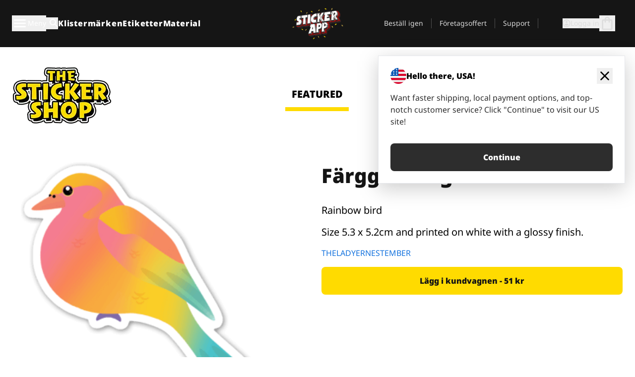

--- FILE ---
content_type: text/html
request_url: https://stickerapp.se/klistermarken-shop/djur/fargglad-fagel
body_size: 58876
content:
<!doctype html>
<html lang="sv">
  <head>
    <meta charset="utf-8" />
    <meta name="viewport" content="width=device-width, initial-scale=1" />
    <link rel="apple-touch-icon" type="image/png" sizes="180x180" href="../../apple-touch-icon.png" />
    <link rel="icon" type="image/png" sizes="32x32" href="../../favicon-32x32.png" />
    <link rel="icon" type="image/png" sizes="16x16" href="../../favicon-16x16.png" />
    <link rel="manifest" href="/webapp-manifest" />
    <meta name="msapplication-TileColor" content="#040404" />
    <meta name="theme-color" content="#040404" />
    
		<link href="../../_app/immutable/assets/checkout.BH3LarW1.css" rel="stylesheet">
		<link href="../../_app/immutable/assets/0.eqEXVqgA.css" rel="stylesheet">
		<link href="../../_app/immutable/assets/componentsMap.CiMWkDKV.css" rel="stylesheet">
		<link href="../../_app/immutable/assets/StickerShopLayout.BqQlypSP.css" rel="stylesheet">
		<link href="../../_app/immutable/assets/Banner.DgY-iTHr.css" rel="stylesheet">
		<link href="../../_app/immutable/assets/_page.Cfnb99us.css" rel="stylesheet">
		<link href="../../_app/immutable/assets/CheckoutBlok.BGZaMiZf.css" rel="stylesheet">
		<link href="../../_app/immutable/assets/Customer.DygquDbB.css" rel="stylesheet">
		<link href="../../_app/immutable/assets/ChatPageSection.Dr7ESq_q.css" rel="stylesheet"><!--[--><!--[!--><!--]--> <!--[!--><!--]--> <link rel="manifest" href="/webapp-manifest"> <link rel="icon" href="/favicon.ico"> <meta name="theme-color" content="#040404"> <meta name="apple-mobile-web-app-status-bar-style" content="black-translucent"> <script src="https://uptime.betterstack.com/widgets/announcement.js" data-id="170704" async type="text/javascript">
  </script><!--]--><!--[--><!--[!--><!--]--> <!--[!--><!--]--> <!--[!--><!--]--> <!--[!--><!--]--> <!--[--><!--[--><!--]--><!--]--> <!--[--><link rel="canonical" href="https://stickerapp.se/klistermarken-shop/djur/fargglad-fagel"><!--]--> <!--[!--><!--]--> <!--[!--><!--]--> <!--[--><!----><script type="application/ld+json">[{"@context":"https://schema.org","@type":"Organization","name":"StickerApp AB","alternateName":"StickerApp","url":"https://stickerapp.se","logo":"https://stickerapp.se/media/250x147/d3dcfc2ee9/stickerapplogo.png","description":"StickerApp är ett tryckeri specialiserat på klistermärken och etiketter. Vi erbjuder högkvalitativa, skräddarsydda klistermärken och etiketter för alla tillfällen.","email":"info@stickerapp.se","address":{"@type":"PostalAddress","streetAddress":"Bronsgatan 12","addressLocality":"Lomma","postalCode":"234 35","addressCountry":"SE"},"sameAs":["https://www.facebook.com/StickerApp/","https://x.com/StickerApp","https://www.instagram.com/stickerapp/","https://www.youtube.com/StickerApp","https://www.linkedin.com/company/stickerapp/","https://se.pinterest.com/stickerapp/"]}]</script><!----><!--]--> <!--[--><link rel="preload" href="/_app/immutable/assets/noto-sans-400.CF_EggQ_.woff2" as="font" type="font/woff2" crossorigin="anonymous"> <link rel="preload" href="/_app/immutable/assets/noto-sans-900.BAaSzCx2.woff2" as="font" type="font/woff2" crossorigin="anonymous"> <!---->
      <style>
        @font-face {
          font-display: swap;
          font-family: 'Noto Sans';
          font-style: normal;
          font-weight: 400;
          src:
            url('/_app/immutable/assets/noto-sans-400.CF_EggQ_.woff2') format('woff2'),
            url('/_app/immutable/assets/noto-sans-400.BXlAZMwb.woff') format('woff');
        }

        @font-face {
          font-display: swap;
          font-family: 'Noto Sans';
          font-style: normal;
          font-weight: 900;
          src:
            url('/_app/immutable/assets/noto-sans-900.BAaSzCx2.woff2') format('woff2'),
            url('/_app/immutable/assets/noto-sans-900.BIzvzRm5.woff') format('woff');
        }
      </style>
  <!----><!--]--> <!----><!-- Twitter -->
<meta name="twitter:card" content="summary_large_image">
<meta name="twitter:url" content="https://stickerapp.se/egna-klistermaerken">
<meta name="twitter:title" content="Gör egna klistermärken online – StickerApp">
<meta name="twitter:description" content="Designa dina egna klistermärken enkelt. Hög kvalitet, gratis frakt & snabb leverans.">
<meta name="twitter:image" content="https://a.storyblok.com/f/284930/1200x630/your-og-image.jpg">
<meta name="twitter:site" content="@StickerApp">
<meta name="twitter:creator" content="@StickerApp"><!----> <!--[!--><!--]--><!--]--><title>Färgglad Fågel</title>
  </head>
  <body data-sveltekit-preload-data="tap">
    <!--[--><!--[--><!----><div class="flex min-h-screen flex-col"><div class="flex grow flex-col"><!----><!--[!--><!--]--><!----> <!--[!--><!--]--> <!--[--><!--[!--><!--]--><!----> <!--[!--><!--]--><!--]--> <!--[!--><!--]--> <!--[!--><div class="font-noto-sans flex min-h-screen flex-col"><div class="flex grow flex-col"><!--[!--><!--]--> <header class="sticky top-0 z-10 w-full"><!--[!--><div data-testid="header" class="w-full transition-colors duration-500 bg-st-black"><!--[--><div class="block xl:hidden"><div class="flex flex-row items-center justify-end gap-2 bg-st-black px-6 py-2 text-st-white"><!--[!--><!--]--></div><!----></div><!--]--> <!--[--><!--[--><!--]--><!--]--> <!--[!--><!--]--><!----> <div class="flex justify-between"><div class="hidden grow px-3 py-4 xl:block"><!--[--><nav aria-label="Main Menu" class="flex w-full items-center justify-around px-3"><ul class="flex w-full items-center justify-start gap-8"><li class="flex items-center text-st-white"><button type="button" class="flex appearance-none items-center gap-3 text-st-white"><svg xmlns="http://www.w3.org/2000/svg" viewBox="0 -960 960 960" fill="currentcolor" class="h-8 w-8 overflow-hidden align-middle"><path d="M160-240q-17 0-28.5-11.5T120-280q0-17 11.5-28.5T160-320h640q17 0 28.5 11.5T840-280q0 17-11.5 28.5T800-240H160Zm0-200q-17 0-28.5-11.5T120-480q0-17 11.5-28.5T160-520h640q17 0 28.5 11.5T840-480q0 17-11.5 28.5T800-440H160Zm0-200q-17 0-28.5-11.5T120-680q0-17 11.5-28.5T160-720h640q17 0 28.5 11.5T840-680q0 17-11.5 28.5T800-640H160Z"></path></svg><!----> <!--[--><span class="sr-only text-sm md:not-sr-only">Meny</span><!--]--></button><!----></li> <li class="text-st-white"><button type="button" aria-label="Search toggle" class="flex h-[24px] w-[24px] appearance-none flex-col justify-around"><svg xmlns="http://www.w3.org/2000/svg" viewBox="0 -960 960 960" fill="currentcolor" class="w-8 h-8 overflow-hidden align-middle"><path d="M380-320q-109 0-184.5-75.5T120-580q0-109 75.5-184.5T380-840q109 0 184.5 75.5T640-580q0 44-14 83t-38 69l224 224q11 11 11 28t-11 28q-11 11-28 11t-28-11L532-372q-30 24-69 38t-83 14Zm0-80q75 0 127.5-52.5T560-580q0-75-52.5-127.5T380-760q-75 0-127.5 52.5T200-580q0 75 52.5 127.5T380-400Z"></path></svg><!----></button><!----></li> <!--[--><li><a class="py-1 text-base font-extrabold tracking-wider text-st-white hover:border-b-2 hover:border-st-yellow" href="/egna-klistermarken">Klistermärken</a></li><li><a class="py-1 text-base font-extrabold tracking-wider text-st-white hover:border-b-2 hover:border-st-yellow" href="/etiketter">Etiketter</a></li><li><a class="py-1 text-base font-extrabold tracking-wider text-st-white hover:border-b-2 hover:border-st-yellow" href="/material">Material</a></li><!--]--></ul> <!--[--><a class="px-8" href="/"><!--[--><!--[!--><!--[!--><img src="/media/250x146/c08db4419e/stickerapp_christmas-1.gif/m/filters:quality(60)" class="" fetchpriority="auto" draggable="false" alt="Sticker App" width="250" height="146" onload="this.__e=event" onerror="this.__e=event"><!--]--><!----><!--]--><!--]--><!----></a><!--]--><!----> <ul class="flex w-full items-center justify-end"><!--[--><li class="border-r border-st-gray-700 px-4 text-sm"><a class="py-1 text-sm text-st-gray-300" href="/ombestallning">Beställ igen</a></li><li class="border-r border-st-gray-700 px-4 text-sm"><a class="py-1 text-sm text-st-gray-300" href="/foretagsoffert">Företagsoffert</a></li><li class="border-r border-st-gray-700 px-4 text-sm"><a class="py-1 text-sm text-st-gray-300" href="/support">Support</a></li><!--]--> <li class="border-r border-st-gray-700 px-4 text-sm"><!--[!--><!--]--></li> <li class="flex items-center gap-6 px-4 text-sm text-st-gray-300"><button type="button" class="flex items-center gap-2" aria-label="Konto" data-sveltekit-reload=""><svg class="size-4 overflow-hidden align-middle" viewBox="0 0 28 28" fill="none" xmlns="http://www.w3.org/2000/svg"><path d="M13.986 0.666504C6.62602 0.666504 0.666016 6.63984 0.666016 13.9998C0.666016 21.3598 6.62602 27.3332 13.986 27.3332C21.3593 27.3332 27.3327 21.3598 27.3327 13.9998C27.3327 6.63984 21.3593 0.666504 13.986 0.666504ZM13.9993 24.6665C8.10602 24.6665 3.33268 19.8932 3.33268 13.9998C3.33268 8.1065 8.10602 3.33317 13.9993 3.33317C19.8927 3.33317 24.666 8.1065 24.666 13.9998C24.666 19.8932 19.8927 24.6665 13.9993 24.6665Z" fill="currentColor"></path><path d="M13.9993 5.99984C15.8438 5.99984 17.3327 7.53486 17.3327 9.43646C17.3327 11.3381 15.8438 12.8731 13.9993 12.8731C12.1549 12.8731 10.666 11.3381 10.666 9.43646C10.666 7.53486 12.1549 5.99984 13.9993 5.99984ZM13.9993 22.2665C11.2216 22.2665 8.76602 20.8002 7.33268 18.5779C7.36602 16.2982 11.7771 15.0496 13.9993 15.0496C16.2105 15.0496 20.6327 16.2982 20.666 18.5779C19.2327 20.8002 16.7771 22.2665 13.9993 22.2665Z" fill="currentColor"></path></svg><!----> <span>Logga in</span></button> <button type="button" aria-label="Till checkout" data-sveltekit-reload=""><span class="relative"><svg xmlns="http://www.w3.org/2000/svg" viewBox="0 -960 960 960" fill="currentcolor" class="h-8 w-8 overflow-hidden align-middle"><path d="M240-80q-33 0-56.5-23.5T160-160v-480q0-33 23.5-56.5T240-720h80q0-66 47-113t113-47q66 0 113 47t47 113h80q33 0 56.5 23.5T800-640v480q0 33-23.5 56.5T720-80H240Zm0-80h480v-480h-80v80q0 17-11.5 28.5T600-520q-17 0-28.5-11.5T560-560v-80H400v80q0 17-11.5 28.5T360-520q-17 0-28.5-11.5T320-560v-80h-80v480Zm160-560h160q0-33-23.5-56.5T480-800q-33 0-56.5 23.5T400-720ZM240-160v-480 480Z"></path></svg><!----> <!--[--><!--]--></span></button><!----></li></ul></nav><!--]--> <!--[!--><!--]--><!----></div> <div class="w-1/3 self-center px-medium xl:hidden"><div class="flex flex-row gap-3 text-white"><button type="button" aria-label="Toggle navigation" class="flex appearance-none items-center gap-3 text-st-white"><svg xmlns="http://www.w3.org/2000/svg" viewBox="0 -960 960 960" fill="currentcolor" class="h-6 w-6 overflow-hidden align-middle"><path d="M160-240q-17 0-28.5-11.5T120-280q0-17 11.5-28.5T160-320h640q17 0 28.5 11.5T840-280q0 17-11.5 28.5T800-240H160Zm0-200q-17 0-28.5-11.5T120-480q0-17 11.5-28.5T160-520h640q17 0 28.5 11.5T840-480q0 17-11.5 28.5T800-440H160Zm0-200q-17 0-28.5-11.5T120-680q0-17 11.5-28.5T160-720h640q17 0 28.5 11.5T840-680q0 17-11.5 28.5T800-640H160Z"></path></svg><!----> <!--[!--><!--]--></button><!----> <button type="button" aria-label="Toggle search" class="flex h-[24px] w-[24px] appearance-none flex-col justify-around"><svg xmlns="http://www.w3.org/2000/svg" viewBox="0 -960 960 960" fill="currentcolor" class="w-8 h-8 overflow-hidden align-middle"><path d="M380-320q-109 0-184.5-75.5T120-580q0-109 75.5-184.5T380-840q109 0 184.5 75.5T640-580q0 44-14 83t-38 69l224 224q11 11 11 28t-11 28q-11 11-28 11t-28-11L532-372q-30 24-69 38t-83 14Zm0-80q75 0 127.5-52.5T560-580q0-75-52.5-127.5T380-760q-75 0-127.5 52.5T200-580q0 75 52.5 127.5T380-400Z"></path></svg><!----></button><!----></div> <!--[!--><!--]--><!----></div> <div class="flex w-1/3 self-center xl:hidden"><!--[--><a class="block max-h-20 p-2" href="/"><!--[--><!--[!--><!--[!--><img src="/media/250x146/c08db4419e/stickerapp_christmas-1.gif/m/filters:quality(60)" class="m-auto h-full w-auto" fetchpriority="auto" draggable="false" alt="Sticker App" width="250" height="146" onload="this.__e=event" onerror="this.__e=event"><!--]--><!----><!--]--><!--]--><!----></a><!--]--><!----></div> <div class="flex w-1/3 justify-end gap-gutter self-center px-medium text-st-white xl:hidden"><button type="button"><svg class="w-6 h-6 overflow-hidden align-middle" viewBox="0 0 28 28" fill="none" xmlns="http://www.w3.org/2000/svg"><path d="M13.986 0.666504C6.62602 0.666504 0.666016 6.63984 0.666016 13.9998C0.666016 21.3598 6.62602 27.3332 13.986 27.3332C21.3593 27.3332 27.3327 21.3598 27.3327 13.9998C27.3327 6.63984 21.3593 0.666504 13.986 0.666504ZM13.9993 24.6665C8.10602 24.6665 3.33268 19.8932 3.33268 13.9998C3.33268 8.1065 8.10602 3.33317 13.9993 3.33317C19.8927 3.33317 24.666 8.1065 24.666 13.9998C24.666 19.8932 19.8927 24.6665 13.9993 24.6665Z" fill="currentColor"></path><path d="M13.9993 5.99984C15.8438 5.99984 17.3327 7.53486 17.3327 9.43646C17.3327 11.3381 15.8438 12.8731 13.9993 12.8731C12.1549 12.8731 10.666 11.3381 10.666 9.43646C10.666 7.53486 12.1549 5.99984 13.9993 5.99984ZM13.9993 22.2665C11.2216 22.2665 8.76602 20.8002 7.33268 18.5779C7.36602 16.2982 11.7771 15.0496 13.9993 15.0496C16.2105 15.0496 20.6327 16.2982 20.666 18.5779C19.2327 20.8002 16.7771 22.2665 13.9993 22.2665Z" fill="currentColor"></path></svg><!----></button> <div class="relative"><button type="button" aria-label="Till checkout" data-sveltekit-reload=""><span class="relative"><svg xmlns="http://www.w3.org/2000/svg" viewBox="0 -960 960 960" fill="currentcolor" class="h-6 w-6 overflow-hidden align-middle"><path d="M240-80q-33 0-56.5-23.5T160-160v-480q0-33 23.5-56.5T240-720h80q0-66 47-113t113-47q66 0 113 47t47 113h80q33 0 56.5 23.5T800-640v480q0 33-23.5 56.5T720-80H240Zm0-80h480v-480h-80v80q0 17-11.5 28.5T600-520q-17 0-28.5-11.5T560-560v-80H400v80q0 17-11.5 28.5T360-520q-17 0-28.5-11.5T320-560v-80h-80v480Zm160-560h160q0-33-23.5-56.5T480-800q-33 0-56.5 23.5T400-720ZM240-160v-480 480Z"></path></svg><!----> <!--[--><!--]--></span></button><!----></div></div></div></div><!--]--></header> <main class="flex grow flex-col"><!--[!--><!--]--><!----> <!--[!--><!--]--> <!--[--><!----><div class="max-lg:pb-12 lg:px-6 lg:pb-14 lg:pt-10 scroll-mt-36 bg-cover bg-no-repeat bg-white bg-[image:var(--background-image-url)] md:bg-[image:var(--md-background-image-url)] lg:bg-[image:var(--lg-background-image-url)]"><div class="mx-auto h-full bg-cover bg-no-repeat bg-white box-content max-w-page-max"><!--[--><!--[!--><!--]--><!--[!--><!--]--><!--[!--><!--]--><!--]--> <!--[--><div class="flex flex-row justify-between bg-white lg:hidden"><!--[--><a href="/klistermarken-shop" class="flex max-w-44 flex-grow flex-col items-center px-1 pt-4"><!----><svg class="h-8 w-8 mb-4 overflow-hidden align-middle" viewBox="0 0 18 16" fill="none" xmlns="http://www.w3.org/2000/svg"><path fill-rule="evenodd" clip-rule="evenodd" d="M9.52125 13.8184C9.20124 13.6229 8.79876 13.6229 8.47875 13.8184L5.17397 15.8369C4.41487 16.3006 3.47362 15.6167 3.68001 14.7515L4.57852 10.9847C4.66553 10.6199 4.54116 10.2372 4.25637 9.99322L1.31539 7.47396C0.639853 6.89529 0.999379 5.78878 1.88603 5.7177L5.74612 5.40823C6.11991 5.37827 6.44552 5.1417 6.58953 4.79546L8.07668 1.21993C8.41827 0.398636 9.58173 0.398636 9.92332 1.21993L11.4105 4.79546C11.5545 5.1417 11.8801 5.37827 12.2539 5.40823L16.114 5.7177C17.0006 5.78878 17.3601 6.89529 16.6846 7.47396L13.7436 9.99322C13.4588 10.2372 13.3345 10.6199 13.4215 10.9847L14.32 14.7515C14.5264 15.6167 13.5851 16.3006 12.826 15.8369L9.52125 13.8184Z" fill="currentColor"></path></svg><!----> <span class="mb-3 text-sm font-bold uppercase active">featured</span> <div class="h-2 w-full max-w-40 bg-st-yellow"></div></a><a href="/klistermarken-shop/populara" class="flex max-w-44 flex-grow flex-col items-center px-1 pt-4"><!----><svg class="h-8 w-8 mb-4 overflow-hidden align-middle" fill="currentcolor" xmlns="http://www.w3.org/2000/svg" viewBox="0 -960 960 960"><path d="M840-640q32 0 56 24t24 56v80q0 7-2 15t-4 15L794-168q-9 20-30 34t-44 14H280v-520l240-238q15-15 35.5-17.5T595-888q19 10 28 28t4 37l-45 183h258Zm-480 34v406h360l120-280v-80H480l54-220-174 174ZM160-120q-33 0-56.5-23.5T80-200v-360q0-33 23.5-56.5T160-640h120v80H160v360h120v80H160Zm200-80v-406 406Z"></path></svg><!----> <span class="mb-3 text-sm font-bold uppercase">popular</span> <div class="h-2 w-full max-w-40"></div></a><a href="/klistermarken-shop/senaste" class="flex max-w-44 flex-grow flex-col items-center px-1 pt-4"><!----><svg class="h-8 w-8 mb-4 overflow-hidden align-middle" fill="currentcolor" xmlns="http://www.w3.org/2000/svg" viewBox="0 -960 960 960"><path d="m520-473 90 90q11 11 11 27.5T610-327q-12 12-28.5 12T553-327L452-428q-6-6-9-13.5t-3-15.5v-143q0-17 11.5-28.5T480-640q17 0 28.5 11.5T520-600v127Zm-40-247q-17 0-28.5-11.5T440-760v-40h80v40q0 17-11.5 28.5T480-720Zm240 240q0-17 11.5-28.5T760-520h40v80h-40q-17 0-28.5-11.5T720-480ZM480-240q17 0 28.5 11.5T520-200v40h-80v-40q0-17 11.5-28.5T480-240ZM240-480q0 17-11.5 28.5T200-440h-40v-80h40q17 0 28.5 11.5T240-480ZM480-80q-83 0-156-31.5T197-197q-54-54-85.5-127T80-480q0-83 31.5-156T197-763q54-54 127-85.5T480-880q83 0 156 31.5T763-763q54 54 85.5 127T880-480q0 83-31.5 156T763-197q-54 54-127 85.5T480-80Zm320-400q0-134-93-227t-227-93q-134 0-227 93t-93 227q0 134 93 227t227 93q134 0 227-93t93-227Zm-320 0Z"></path></svg><!----> <span class="mb-3 text-sm font-bold uppercase">latest</span> <div class="h-2 w-full max-w-40"></div></a><a href="/klistermarken-shop/designers" class="flex max-w-44 flex-grow flex-col items-center px-1 pt-4"><!----><svg class="h-8 w-8 mb-4 overflow-hidden align-middle" fill="currentcolor" xmlns="http://www.w3.org/2000/svg" viewBox="0 -960 960 960"><path d="M240-120q-45 0-89-22t-71-58q26 0 53-20.5t27-59.5q0-50 35-85t85-35q50 0 85 35t35 85q0 66-47 113t-113 47Zm0-80q33 0 56.5-23.5T320-280q0-17-11.5-28.5T280-320q-17 0-28.5 11.5T240-280q0 23-5.5 42T220-202q5 2 10 2h10Zm230-160L360-470l358-358q11-11 27.5-11.5T774-828l54 54q12 12 12 28t-12 28L470-360Zm-190 80Z"></path></svg><!----> <span class="mb-3 text-sm font-bold uppercase">by artists</span> <div class="h-2 w-full max-w-40"></div></a><!--]--></div> <div class="flex flex-row items-center justify-between max-lg:hidden"><img src="/media/200x115/95570fc805/sticker-shop-logo-200.png/m/filters:quality(60)" alt="Sticker shop logo"> <div class="flex flex-row"><!--[--><a href="/klistermarken-shop" class="flex w-44 flex-col items-center px-6 pt-4"><span class="mb-3 text-xl font-bold uppercase active">featured</span> <div class="h-2 w-full max-w-40 bg-st-yellow"></div></a><a href="/klistermarken-shop/populara" class="flex w-44 flex-col items-center px-6 pt-4"><span class="mb-3 text-xl font-bold uppercase">popular</span> <div class="h-2 w-full max-w-40"></div></a><a href="/klistermarken-shop/senaste" class="flex w-44 flex-col items-center px-6 pt-4"><span class="mb-3 text-xl font-bold uppercase">latest</span> <div class="h-2 w-full max-w-40"></div></a><a href="/klistermarken-shop/designers" class="flex w-44 flex-col items-center px-6 pt-4"><span class="mb-3 text-xl font-bold uppercase">by artists</span> <div class="h-2 w-full max-w-40"></div></a><!--]--></div></div><!----><!--]--></div></div><!----> <!--[!--><!--]--> <!--[--><div class="px-6 pb-6 scroll-mt-36 bg-cover bg-no-repeat bg-white bg-[image:var(--background-image-url)] md:bg-[image:var(--md-background-image-url)] lg:bg-[image:var(--lg-background-image-url)]"><div class="mx-auto h-full bg-cover bg-no-repeat bg-white box-content max-w-page-max"><!--[--><!--[!--><!--]--><!--[!--><!--]--><!--[!--><!--]--><!--]--> <!--[--><div class="gap-large flex w-full flex-col"><!--[!--><!--]--> <!--[!--><!--]--> <div class="grid grid-cols-2 md:grid-cols-12 gap-gutter"><div class="lg:col-span-6 md:col-span-6 col-span-2"><!--[!--><img src="/cdn-assets/images/preview/2020/01/02/design-56581/template-sticker-300x300.png" class="w-128" fetchpriority="auto" draggable="false" alt="" loading="lazy" onload="this.__e=event" onerror="this.__e=event"><!--]--><!----></div><!----> <div class="lg:col-span-6 md:col-span-6 col-span-2"><div class="gap-gutter flex w-full flex-col"><!--[!--><!--]--> <!----><h1 class="lg:text-st-black md:text-st-black text-st-black text-st-sm-large lg:text-st-lg-large font-black mb-8 mt-6"><!--[!--><!---->Färgglad Fågel<!----><!--]--><!----></h1><!----><!----> <p class="mb-4 text-xl">Rainbow bird</p> <p class="mb-4 text-xl">Size 5.3 x 5.2cm and printed on white with a glossy finish.</p> <p class="mb-4"><a class="text-st-blue-500" href="/klistermarken-shop/designers/theladyernestember">THELADYERNESTEMBER</a></p> <!----><button role="button" tabindex="0" class="rounded-lg text-st-black text-center inline-block text-nowrap font-black disabled:cursor-not-allowed min-w-40 text-md py-4 px-11 w-full bg-st-yellow-500 disabled:bg-st-gray-400 disabled:text-st-gray-500 active:bg-st-yellow-600 hover:bg-st-yellow-700 outline-st-pink-500 buy-$56581" type="button"><!--[3--><!---->Lägg i kundvagnen - 51 kr<!----><!--]--><!----><!----></button><!----><!----><!----> <!--[!--><!--]--></div><!----></div><!----><!----></div><!----> <!--[--><div class="flex flex-row items-center gap-4"><!----><h2 class="lg:text-st-black md:text-st-black text-st-black text-st-sm-medium lg:text-st-lg-medium font-black"><!--[!--><!---->Fler klistermärken från denna kategori (Djur)<!----><!--]--><!----></h2><!----><!----> <!----><a role="button" tabindex="0" class="rounded-lg text-st-black text-center inline-block text-nowrap font-black disabled:cursor-not-allowed min-w-40 py-2 text-sm px-5 bg-st-gray-800 text-st-white disabled:bg-st-gray-400 disabled:text-st-gray-500 active:bg-st-gray-600 hover:bg-st-gray-700 outline-st-pink-500 flex flex-row items-center gap-2" href="/klistermarken-shop/djur"><!---->Visa alla <svg class="h-4 w-4 overflow-hidden align-middle" fill="currentColor" xmlns="http://www.w3.org/2000/svg" viewBox="0 -960 960 960"><path d="M579-480 285-774q-15-15-14.5-35.5T286-845q15-15 35.5-15t35.5 15l307 308q12 12 18 27t6 30q0 15-6 30t-18 27L356-115q-15 15-35 14.5T286-116q-15-15-15-35.5t15-35.5l293-293Z"></path></svg><!----><!----><!----></a><!----><!----></div> <div class="grid grid-cols-2 md:grid-cols-12 gap-gutter"><!--[--><div class="md:col-span-4 lg:col-span-3"><div class="flex h-full flex-col justify-between gap-3"><a href="/klistermarken-shop/djur/tecknad_giraff" aria-label=""><div class="aspect-square content-center bg-st-gray-100"><!--[!--><img src="/cdn-assets/images/stickers/197t.png" class="p-2 md:p-8" fetchpriority="auto" draggable="false" alt="" loading="lazy" onload="this.__e=event" onerror="this.__e=event"><!--]--><!----></div></a> <div class="flex flex-col justify-between"><!--[--><a class="overflow-hidden overflow-ellipsis whitespace-nowrap text-nowrap text-base font-bold uppercase hover:underline" href="/klistermarken-shop/djur/tecknad_giraff"><!--[--><!--[!--><!---->Tecknad giraff<!----><!--]--><!--]--><!----></a><!--]--><!----> <!----><div class="lg:text-st-gray-800 md:text-st-gray-800 text-st-gray-800 text-base"><!--[--><!---->5 x 9.1 cm<!----><!--]--><!----></div><!----><!----></div> <!----><button role="button" tabindex="0" class="rounded-lg text-st-black text-center inline-block text-nowrap font-black disabled:cursor-not-allowed min-w-40 py-2 text-sm px-5 bg-st-gray-800 text-st-white disabled:bg-st-gray-400 disabled:text-st-gray-500 active:bg-st-gray-600 hover:bg-st-gray-700 outline-st-pink-500" type="button"><!--[3--><!---->61 kr<!----><!--]--><!----><!----></button><!----><!----></div><!----></div><div class="md:col-span-4 lg:col-span-3"><div class="flex h-full flex-col justify-between gap-3"><a href="/klistermarken-shop/djur/varg-1" aria-label="En varg i grönt"><div class="aspect-square content-center bg-st-gray-100"><!--[!--><img src="/cdn-assets/images/preview/2018/12/03/design-32290/template-sticker-300x300.png" class="p-2 md:p-8" fetchpriority="auto" draggable="false" alt="En varg i grönt" loading="lazy" onload="this.__e=event" onerror="this.__e=event"><!--]--><!----></div></a> <div class="flex flex-col justify-between"><!--[--><a class="overflow-hidden overflow-ellipsis whitespace-nowrap text-nowrap text-base font-bold uppercase hover:underline" href="/klistermarken-shop/djur/varg-1"><!--[--><!--[!--><!---->Varg<!----><!--]--><!--]--><!----></a><!--]--><!----> <!----><div class="lg:text-st-gray-800 md:text-st-gray-800 text-st-gray-800 text-base"><!--[--><!---->6.3 x 7.1 cm<!----><!--]--><!----></div><!----><!----></div> <!----><button role="button" tabindex="0" class="rounded-lg text-st-black text-center inline-block text-nowrap font-black disabled:cursor-not-allowed min-w-40 py-2 text-sm px-5 bg-st-gray-800 text-st-white disabled:bg-st-gray-400 disabled:text-st-gray-500 active:bg-st-gray-600 hover:bg-st-gray-700 outline-st-pink-500" type="button"><!--[3--><!---->67 kr<!----><!--]--><!----><!----></button><!----><!----></div><!----></div><div class="md:col-span-4 lg:col-span-3"><div class="flex h-full flex-col justify-between gap-3"><a href="/klistermarken-shop/djur/haj-siluett" aria-label=""><div class="aspect-square content-center bg-st-gray-100"><!--[!--><img src="/cdn-assets/images/stickers/122t.png" class="p-2 md:p-8" fetchpriority="auto" draggable="false" alt="" loading="lazy" onload="this.__e=event" onerror="this.__e=event"><!--]--><!----></div></a> <div class="flex flex-col justify-between"><!--[--><a class="overflow-hidden overflow-ellipsis whitespace-nowrap text-nowrap text-base font-bold uppercase hover:underline" href="/klistermarken-shop/djur/haj-siluett"><!--[--><!--[!--><!---->Haj siluett<!----><!--]--><!--]--><!----></a><!--]--><!----> <!----><div class="lg:text-st-gray-800 md:text-st-gray-800 text-st-gray-800 text-base"><!--[--><!---->11.9 x 5 cm<!----><!--]--><!----></div><!----><!----></div> <!----><button role="button" tabindex="0" class="rounded-lg text-st-black text-center inline-block text-nowrap font-black disabled:cursor-not-allowed min-w-40 py-2 text-sm px-5 bg-st-gray-800 text-st-white disabled:bg-st-gray-400 disabled:text-st-gray-500 active:bg-st-gray-600 hover:bg-st-gray-700 outline-st-pink-500" type="button"><!--[3--><!---->70 kr<!----><!--]--><!----><!----></button><!----><!----></div><!----></div><div class="md:col-span-4 lg:col-span-3"><div class="flex h-full flex-col justify-between gap-3"><a href="/klistermarken-shop/djur/motiverad-skoldpadda" aria-label=""><div class="aspect-square content-center bg-st-gray-100"><!--[!--><img src="/cdn-assets/images/preview/2019/08/01/design-43668/template-sticker-300x300.png" class="p-2 md:p-8" fetchpriority="auto" draggable="false" alt="" loading="lazy" onload="this.__e=event" onerror="this.__e=event"><!--]--><!----></div></a> <div class="flex flex-col justify-between"><!--[--><a class="overflow-hidden overflow-ellipsis whitespace-nowrap text-nowrap text-base font-bold uppercase hover:underline" href="/klistermarken-shop/djur/motiverad-skoldpadda"><!--[--><!--[!--><!---->Motiverad sköldpadda<!----><!--]--><!--]--><!----></a><!--]--><!----> <!----><div class="lg:text-st-gray-800 md:text-st-gray-800 text-st-gray-800 text-base"><!--[--><!---->6.3 x 5.1 cm<!----><!--]--><!----></div><!----><!----></div> <!----><button role="button" tabindex="0" class="rounded-lg text-st-black text-center inline-block text-nowrap font-black disabled:cursor-not-allowed min-w-40 py-2 text-sm px-5 bg-st-gray-800 text-st-white disabled:bg-st-gray-400 disabled:text-st-gray-500 active:bg-st-gray-600 hover:bg-st-gray-700 outline-st-pink-500" type="button"><!--[3--><!---->58 kr<!----><!--]--><!----><!----></button><!----><!----></div><!----></div><div class="md:col-span-4 lg:col-span-3"><div class="flex h-full flex-col justify-between gap-3"><a href="/klistermarken-shop/djur/panda-pa-cykel" aria-label="Tuff panda på en röd cykel med sin krokodil partner"><div class="aspect-square content-center bg-st-gray-100"><!--[!--><img src="/cdn-assets/images/preview/2020/07/31/design-70894/template-sticker-300x300.png" class="p-2 md:p-8" fetchpriority="auto" draggable="false" alt="Tuff panda på en röd cykel med sin krokodil partner" loading="lazy" onload="this.__e=event" onerror="this.__e=event"><!--]--><!----></div></a> <div class="flex flex-col justify-between"><!--[--><a class="overflow-hidden overflow-ellipsis whitespace-nowrap text-nowrap text-base font-bold uppercase hover:underline" href="/klistermarken-shop/djur/panda-pa-cykel"><!--[--><!--[!--><!---->Panda på cykel<!----><!--]--><!--]--><!----></a><!--]--><!----> <!----><div class="lg:text-st-gray-800 md:text-st-gray-800 text-st-gray-800 text-base"><!--[--><!---->4.3 x 5 cm<!----><!--]--><!----></div><!----><!----></div> <!----><button role="button" tabindex="0" class="rounded-lg text-st-black text-center inline-block text-nowrap font-black disabled:cursor-not-allowed min-w-40 py-2 text-sm px-5 bg-st-gray-800 text-st-white disabled:bg-st-gray-400 disabled:text-st-gray-500 active:bg-st-gray-600 hover:bg-st-gray-700 outline-st-pink-500" type="button"><!--[3--><!---->45 kr<!----><!--]--><!----><!----></button><!----><!----></div><!----></div><div class="md:col-span-4 lg:col-span-3"><div class="flex h-full flex-col justify-between gap-3"><a href="/klistermarken-shop/djur/phpjmi1ml" aria-label=""><div class="aspect-square content-center bg-st-gray-100"><!--[!--><img src="/cdn-assets/images/stickers/1993t.png" class="p-2 md:p-8" fetchpriority="auto" draggable="false" alt="" loading="lazy" onload="this.__e=event" onerror="this.__e=event"><!--]--><!----></div></a> <div class="flex flex-col justify-between"><!--[--><a class="overflow-hidden overflow-ellipsis whitespace-nowrap text-nowrap text-base font-bold uppercase hover:underline" href="/klistermarken-shop/djur/phpjmi1ml"><!--[--><!--[!--><!---->Duck you<!----><!--]--><!--]--><!----></a><!--]--><!----> <!----><div class="lg:text-st-gray-800 md:text-st-gray-800 text-st-gray-800 text-base"><!--[--><!---->5.4 x 6 cm<!----><!--]--><!----></div><!----><!----></div> <!----><button role="button" tabindex="0" class="rounded-lg text-st-black text-center inline-block text-nowrap font-black disabled:cursor-not-allowed min-w-40 py-2 text-sm px-5 bg-st-gray-800 text-st-white disabled:bg-st-gray-400 disabled:text-st-gray-500 active:bg-st-gray-600 hover:bg-st-gray-700 outline-st-pink-500" type="button"><!--[3--><!---->52 kr<!----><!--]--><!----><!----></button><!----><!----></div><!----></div><div class="md:col-span-4 lg:col-span-3"><div class="flex h-full flex-col justify-between gap-3"><a href="/klistermarken-shop/djur/blue-whale-1" aria-label=""><div class="aspect-square content-center bg-st-gray-100"><!--[!--><img src="/cdn-assets/images/preview/2017/07/07/design-15839/template-sticker-300x300.png" class="p-2 md:p-8" fetchpriority="auto" draggable="false" alt="" loading="lazy" onload="this.__e=event" onerror="this.__e=event"><!--]--><!----></div></a> <div class="flex flex-col justify-between"><!--[--><a class="overflow-hidden overflow-ellipsis whitespace-nowrap text-nowrap text-base font-bold uppercase hover:underline" href="/klistermarken-shop/djur/blue-whale-1"><!--[--><!--[!--><!---->Blue Whale<!----><!--]--><!--]--><!----></a><!--]--><!----> <!----><div class="lg:text-st-gray-800 md:text-st-gray-800 text-st-gray-800 text-base"><!--[--><!---->7 x 5.4 cm<!----><!--]--><!----></div><!----><!----></div> <!----><button role="button" tabindex="0" class="rounded-lg text-st-black text-center inline-block text-nowrap font-black disabled:cursor-not-allowed min-w-40 py-2 text-sm px-5 bg-st-gray-800 text-st-white disabled:bg-st-gray-400 disabled:text-st-gray-500 active:bg-st-gray-600 hover:bg-st-gray-700 outline-st-pink-500" type="button"><!--[3--><!---->67 kr<!----><!--]--><!----><!----></button><!----><!----></div><!----></div><div class="md:col-span-4 lg:col-span-3"><div class="flex h-full flex-col justify-between gap-3"><a href="/klistermarken-shop/djur/gron-kolibri" aria-label=""><div class="aspect-square content-center bg-st-gray-100"><!--[!--><img src="/cdn-assets/images/preview/2017/03/21/design-13191/template-sticker-300x300.png" class="p-2 md:p-8" fetchpriority="auto" draggable="false" alt="" loading="lazy" onload="this.__e=event" onerror="this.__e=event"><!--]--><!----></div></a> <div class="flex flex-col justify-between"><!--[--><a class="overflow-hidden overflow-ellipsis whitespace-nowrap text-nowrap text-base font-bold uppercase hover:underline" href="/klistermarken-shop/djur/gron-kolibri"><!--[--><!--[!--><!---->Grön Kolibri<!----><!--]--><!--]--><!----></a><!--]--><!----> <!----><div class="lg:text-st-gray-800 md:text-st-gray-800 text-st-gray-800 text-base"><!--[--><!---->4.7 x 7 cm<!----><!--]--><!----></div><!----><!----></div> <!----><button role="button" tabindex="0" class="rounded-lg text-st-black text-center inline-block text-nowrap font-black disabled:cursor-not-allowed min-w-40 py-2 text-sm px-5 bg-st-gray-800 text-st-white disabled:bg-st-gray-400 disabled:text-st-gray-500 active:bg-st-gray-600 hover:bg-st-gray-700 outline-st-pink-500" type="button"><!--[3--><!---->60 kr<!----><!--]--><!----><!----></button><!----><!----></div><!----></div><!--]--><!----></div><!----><!--]--><!----> <!--[!--><!--]--></div><!----><!----><!--]--></div></div><!--]--><!----><!--]--> <!--[--><div id="localization-banner" class="fixed bottom-0 left-0 right-0 z-20 animate-enter-bottom md:bottom-auto md:left-auto md:right-5 md:top-28 md:animate-enter-right"><article class="flex flex-col text-wrap border bg-st-white p-6 drop-shadow-banner" aria-labelledby="banner-title" aria-describedby="banner-description"><div class="flex items-center justify-between gap-4"><div class="flex items-center gap-4"><img src="/media/64x64/bafb414446/flag-usa.png" alt="" aria-hidden="true" class="aspect-auto w-8"> <h3 id="banner-title" class="text-base font-black">Hello there, USA!</h3></div> <button type="button" aria-label="Close"><span aria-hidden="true"><svg xmlns="http://www.w3.org/2000/svg" viewBox="0 -960 960 960" fill="currentcolor" class="size-8 overflow-hidden align-middle"><path d="M480-424 284-228q-11 11-28 11t-28-11q-11-11-11-28t11-28l196-196-196-196q-11-11-11-28t11-28q11-11 28-11t28 11l196 196 196-196q11-11 28-11t28 11q11 11 11 28t-11 28L536-480l196 196q11 11 11 28t-11 28q-11 11-28 11t-28-11L480-424Z"></path></svg><!----></span></button></div> <!----><p id="banner-description" class="lg:text-st-gray-800 md:text-st-gray-800 text-st-gray-800 mt-4 max-w-md text-pretty text-base"><!--[--><!---->Want faster shipping, local payment options, and top-notch customer service? Click "Continue" to visit our US site!<!----><!--]--><!----></p><!----><!----> <!--[--><!----><a role="button" tabindex="0" class="rounded-lg text-st-black text-center inline-block text-nowrap font-black disabled:cursor-not-allowed min-w-40 text-md py-4 px-7 bg-st-gray-800 text-st-white disabled:bg-st-gray-400 disabled:text-st-gray-500 active:bg-st-gray-600 hover:bg-st-gray-700 outline-st-pink-500 mt-8" href="https://stickerapp.com"><!---->Continue<!----><!----></a><!----><!--]--></article><!----></div><!----><!--]--></main><!----></div> <!--[--><div><!--[--><footer><!--[!--><div class="scroll-mt-36 bg-cover bg-no-repeat bg-st-black text-st-white bg-[image:var(--background-image-url)] md:bg-[image:var(--md-background-image-url)] lg:bg-[image:var(--lg-background-image-url)]"><div class="mx-auto h-full bg-cover bg-no-repeat bg-st-black text-st-white box-content max-w-page-max pt-large pb-large pl-medium pl-medium lg:pl-gutter md:pl-medium pr-medium pr-medium lg:pr-gutter md:pr-medium"><!--[--><!--[!--><!--]--><!--[!--><!--]--><!--[!--><!--]--><!--]--> <!--[--><div class="pb-10 pt-2 md:flex md:pt-10"><div class="basis-3/5 md:flex"><!--[--><div class="mb-4 mr-gutter w-full last:mr-0 md:mb-0 md:w-auto md:basis-1/3"><h4 class="mb-4 font-semibold" id="id0.8135889331733333-heading"><button type="button" class="flex w-full items-center justify-between md:hidden" aria-expanded="false" aria-controls="id0.8135889331733333-links"><span>Länkar</span> <div class="h-4 w-4"><svg xmlns="http://www.w3.org/2000/svg" viewBox="0 -960 960 960" fill="currentcolor" class="w-full h-full overflow-hidden align-middle"><path d="M480-361q-8 0-15-2.5t-13-8.5L268-556q-11-11-11-28t11-28q11-11 28-11t28 11l156 156 156-156q11-11 28-11t28 11q11 11 11 28t-11 28L508-372q-6 6-13 8.5t-15 2.5Z"></path></svg><!----></div></button> <span class="hidden md:block">Länkar</span></h4> <ul id="id0.8135889331733333-links" class="hidden h-auto overflow-hidden transition-all duration-300 md:block" aria-labelledby="id0.8135889331733333-heading" aria-hidden="true"><!--[--><li class="leading-loose last:pb-8"><!--[--><a tabindex="-1" href="/anvandningsomrade"><!--[--><!--[!--><!---->Användningsområden<!----><!--]--><!--]--><!----></a><!--]--><!----></li><li class="leading-loose last:pb-8"><!--[--><a tabindex="-1" href="/tillval"><!--[--><!--[!--><!---->Tillval<!----><!--]--><!--]--><!----></a><!--]--><!----></li><li class="leading-loose last:pb-8"><!--[--><a tabindex="-1" href="/prover"><!--[--><!--[!--><!---->Sticker Packs<!----><!--]--><!--]--><!----></a><!--]--><!----></li><li class="leading-loose last:pb-8"><!--[--><a tabindex="-1" href="/prover/material"><!--[--><!--[!--><!---->Beställ prover<!----><!--]--><!--]--><!----></a><!--]--><!----></li><li class="leading-loose last:pb-8"><!--[--><a tabindex="-1" href="/klistermarken-shop"><!--[--><!--[!--><!---->Shop<!----><!--]--><!--]--><!----></a><!--]--><!----></li><li class="leading-loose last:pb-8"><!--[--><a tabindex="-1" href="/blogg"><!--[--><!--[!--><!---->Blogg<!----><!--]--><!--]--><!----></a><!--]--><!----></li><li class="leading-loose last:pb-8"><!--[--><a tabindex="-1" href="/campaigns"><!--[--><!--[!--><!---->Campaigns<!----><!--]--><!--]--><!----></a><!--]--><!----></li><li class="leading-loose last:pb-8"><!--[--><a tabindex="-1" href="/endorsements"><!--[--><!--[!--><!---->Endorsements<!----><!--]--><!--]--><!----></a><!--]--><!----></li><li class="leading-loose last:pb-8"><!--[--><a tabindex="-1" href="/getintouch"><!--[--><!--[!--><!---->Get in touch<!----><!--]--><!--]--><!----></a><!--]--><!----></li><!--]--></ul></div><div class="mb-4 mr-gutter w-full last:mr-0 md:mb-0 md:w-auto md:basis-1/3"><h4 class="mb-4 font-semibold" id="id0.34201829823153806-heading"><button type="button" class="flex w-full items-center justify-between md:hidden" aria-expanded="false" aria-controls="id0.34201829823153806-links"><span>Support</span> <div class="h-4 w-4"><svg xmlns="http://www.w3.org/2000/svg" viewBox="0 -960 960 960" fill="currentcolor" class="w-full h-full overflow-hidden align-middle"><path d="M480-361q-8 0-15-2.5t-13-8.5L268-556q-11-11-11-28t11-28q11-11 28-11t28 11l156 156 156-156q11-11 28-11t28 11q11 11 11 28t-11 28L508-372q-6 6-13 8.5t-15 2.5Z"></path></svg><!----></div></button> <span class="hidden md:block">Support</span></h4> <ul id="id0.34201829823153806-links" class="hidden h-auto overflow-hidden transition-all duration-300 md:block" aria-labelledby="id0.34201829823153806-heading" aria-hidden="true"><!--[--><li class="leading-loose last:pb-8"><!--[--><a tabindex="-1" href="/kontakt"><!--[--><!--[!--><!---->Kontakta oss<!----><!--]--><!--]--><!----></a><!--]--><!----></li><li class="leading-loose last:pb-8"><!--[--><a tabindex="-1" href="/foretagsoffert"><!--[--><!--[!--><!---->Begär offert<!----><!--]--><!--]--><!----></a><!--]--><!----></li><li class="leading-loose last:pb-8"><!--[--><a tabindex="-1" href="/support/att-bestalla"><!--[--><!--[!--><!---->FAQs<!----><!--]--><!--]--><!----></a><!--]--><!----></li><li class="leading-loose last:pb-8"><!--[--><a tabindex="-1" href="/support/artwork-design"><!--[--><!--[!--><!---->Så funkar det<!----><!--]--><!--]--><!----></a><!--]--><!----></li><li class="leading-loose last:pb-8"><!--[--><a tabindex="-1" href="/support/frakt-leverans"><!--[--><!--[!--><!---->Leverans<!----><!--]--><!--]--><!----></a><!--]--><!----></li><li class="leading-loose last:pb-8"><!--[--><a tabindex="-1" href="/support/betalning"><!--[--><!--[!--><!---->Betalning<!----><!--]--><!--]--><!----></a><!--]--><!----></li><!--]--></ul></div><div class="mb-4 mr-gutter w-full last:mr-0 md:mb-0 md:w-auto md:basis-1/3"><h4 class="mb-4 font-semibold" id="id0.27170476423621837-heading"><button type="button" class="flex w-full items-center justify-between md:hidden" aria-expanded="false" aria-controls="id0.27170476423621837-links"><span>Företaget</span> <div class="h-4 w-4"><svg xmlns="http://www.w3.org/2000/svg" viewBox="0 -960 960 960" fill="currentcolor" class="w-full h-full overflow-hidden align-middle"><path d="M480-361q-8 0-15-2.5t-13-8.5L268-556q-11-11-11-28t11-28q11-11 28-11t28 11l156 156 156-156q11-11 28-11t28 11q11 11 11 28t-11 28L508-372q-6 6-13 8.5t-15 2.5Z"></path></svg><!----></div></button> <span class="hidden md:block">Företaget</span></h4> <ul id="id0.27170476423621837-links" class="hidden h-auto overflow-hidden transition-all duration-300 md:block" aria-labelledby="id0.27170476423621837-heading" aria-hidden="true"><!--[--><li class="leading-loose last:pb-8"><!--[--><a tabindex="-1" href="/om-oss"><!--[--><!--[!--><!---->Om oss<!----><!--]--><!--]--><!----></a><!--]--><!----></li><li class="leading-loose last:pb-8"><!--[--><a tabindex="-1" href="/support/policyer-villkor"><!--[--><!--[!--><!---->Juridisk information<!----><!--]--><!--]--><!----></a><!--]--><!----></li><li class="leading-loose last:pb-8"><!--[--><a tabindex="-1" href="/recensioner-stickerapp"><!--[--><!--[!--><!---->Recensioner  <!----><!--]--><!--]--><!----></a><!--]--><!----></li><li class="leading-loose last:pb-8"><!--[--><a tabindex="-1" href="/press"><!--[--><!--[!--><!---->Press<!----><!--]--><!--]--><!----></a><!--]--><!----></li><li class="leading-loose last:pb-8"><!--[--><a tabindex="-1" href="#cookie-settings"><!--[--><!--[!--><!---->Cookies<!----><!--]--><!--]--><!----></a><!--]--><!----></li><li class="leading-loose last:pb-8"><!--[--><a tabindex="-1" href="/tillganglighet"><!--[--><!--[!--><!---->Tillgänglighet<!----><!--]--><!--]--><!----></a><!--]--><!----></li><!--]--></ul></div><!--]--><!----></div> <div class="basis-2/5"><div class="klaviyo-form-VTE7RM"></div> <div class="mt-10 flex items-center justify-between"><!----><!--[--><!--[--><a href="https://www.instagram.com/stickerapp/" rel="nooperner nofollow" target="_blank"><!--[--><!--[!--><img src="/media/32x30/0d3bac0c35/white-ic-som-instagram.svg?spaceId=263285" alt="Instagram" loading="lazy" onload="this.__e=event" onerror="this.__e=event"><!----><!--]--><!--]--><!----></a><!--]--><!--[--><a href="https://www.facebook.com/StickerApp/" rel="nooperner nofollow" target="_blank"><!--[--><!--[!--><img src="/media/30x28/885aa3c949/white-ic-som-facebook.svg?spaceId=263285" alt="Facebook" loading="lazy" onload="this.__e=event" onerror="this.__e=event"><!----><!--]--><!--]--><!----></a><!--]--><!--[--><a href="https://www.youtube.com/StickerApp" rel="nooperner nofollow" target="_blank"><!--[--><!--[!--><img src="/media/34x24/89ef8a3eb0/white-ic-som-youtube.svg?spaceId=263285" alt="YouTube" loading="lazy" onload="this.__e=event" onerror="this.__e=event"><!----><!--]--><!--]--><!----></a><!--]--><!--[--><a href="https://www.linkedin.com/company/stickerapp/" rel="nooperner nofollow" target="_blank"><!--[--><!--[!--><img src="/media/28x28/3649f38bad/white-ic-som-linkedin.svg?spaceId=263285" alt="LinkedIn – länk till vår LinkedIn-sida" loading="lazy" onload="this.__e=event" onerror="this.__e=event"><!----><!--]--><!--]--><!----></a><!--]--><!--[--><a href="https://x.com/StickerApp" rel="nooperner nofollow" target="_blank"><!--[--><!--[!--><img src="/media/28x28/397b48854a/white-ic-som-x.svg?spaceId=263285" alt="X Twitter" loading="lazy" onload="this.__e=event" onerror="this.__e=event"><!----><!--]--><!--]--><!----></a><!--]--><!--[--><a href="https://se.pinterest.com/stickerapp/" rel="nooperner nofollow" target="_blank"><!--[--><!--[!--><img src="/media/28x28/851da58739/white-ic-som-pinterest.svg?spaceId=263285" alt="Pinterest" loading="lazy" onload="this.__e=event" onerror="this.__e=event"><!----><!--]--><!--]--><!----></a><!--]--><!--[--><a href="https://www.tiktok.com/@stickerapp" rel="nooperner nofollow" target="_blank"><!--[--><!--[!--><img src="/media/25x28/0f10792d9a/white-ic-som-tiktok.svg?spaceId=263285" alt="TikTok" loading="lazy" onload="this.__e=event" onerror="this.__e=event"><!----><!--]--><!--]--><!----></a><!--]--><!--]--><!----></div><!----> <div class="block pt-10 md:hidden"><div class="relative flex w-full justify-between rounded-md border border border-st-white py-2 pl-3 pr-2 ring-offset-1 has-[:focus]:ring has-[:focus]:ring-st-blue-500 md:border-st-white lg:border-st-white"><!----><button role="button" tabindex="0" class="w-full appearance-none text-left outline-none" type="button"><div class="flex flex-col"><span class="text-xs text-st-gray-400">Region</span> <span class="text-sm"></span></div><!----><!----></button><!----><!----> <div class="absolute bottom-full left-0 z-50 mb-2 w-full min-w-max rounded-md border border-st-gray-200 bg-st-black shadow-lg hidden"><div class="py-2"><!--[--><!--[--><a class="block px-4 py-2 text-sm hover:bg-st-gray-100 hover:text-gray-900" href="https://stickerapp.ca/"><!--[--><!--[!--><!---->Stickerapp.ca<!----><!--]--><!--]--><!----></a><!--]--><!--[--><a class="block px-4 py-2 text-sm hover:bg-st-gray-100 hover:text-gray-900" href="https://stickerapp.co.uk/"><!--[--><!--[!--><!---->Stickerapp.co.uk<!----><!--]--><!--]--><!----></a><!--]--><!--[--><a class="block px-4 py-2 text-sm hover:bg-st-gray-100 hover:text-gray-900" href="https://stickerapp.pl/"><!--[--><!--[!--><!---->Stickerapp.pl<!----><!--]--><!--]--><!----></a><!--]--><!--[--><a class="block px-4 py-2 text-sm hover:bg-st-gray-100 hover:text-gray-900" href="https://stickerapp.pt/"><!--[--><!--[!--><!---->Stickerapp.pt<!----><!--]--><!--]--><!----></a><!--]--><!--[--><a class="block px-4 py-2 text-sm hover:bg-st-gray-100 hover:text-gray-900" href="https://stickerapp.es/"><!--[--><!--[!--><!---->Stickerapp.es<!----><!--]--><!--]--><!----></a><!--]--><!--[--><a class="block px-4 py-2 text-sm hover:bg-st-gray-100 hover:text-gray-900" href="https://stickerapp.nl/"><!--[--><!--[!--><!---->Stickerapp.nl<!----><!--]--><!--]--><!----></a><!--]--><!--[--><a class="block px-4 py-2 text-sm hover:bg-st-gray-100 hover:text-gray-900" href="https://stickerapp.jp/"><!--[--><!--[!--><!---->Stickerapp.jp<!----><!--]--><!--]--><!----></a><!--]--><!--[--><a class="block px-4 py-2 text-sm hover:bg-st-gray-100 hover:text-gray-900" href="https://stickerapp.it/"><!--[--><!--[!--><!---->Stickerapp.it<!----><!--]--><!--]--><!----></a><!--]--><!--[--><a class="block px-4 py-2 text-sm hover:bg-st-gray-100 hover:text-gray-900" href="https://stickerapp.fi/"><!--[--><!--[!--><!---->Stickerapp.fi<!----><!--]--><!--]--><!----></a><!--]--><!--[--><a class="block px-4 py-2 text-sm hover:bg-st-gray-100 hover:text-gray-900" href="https://stickerapp.dk/"><!--[--><!--[!--><!---->Stickerapp.dk<!----><!--]--><!--]--><!----></a><!--]--><!--[--><a class="block px-4 py-2 text-sm hover:bg-st-gray-100 hover:text-gray-900" href="https://stickerapp.no/"><!--[--><!--[!--><!---->Stickerapp.no<!----><!--]--><!--]--><!----></a><!--]--><!--[--><a class="block px-4 py-2 text-sm hover:bg-st-gray-100 hover:text-gray-900" href="https://stickerapp.fr/"><!--[--><!--[!--><!---->Stickerapp.fr<!----><!--]--><!--]--><!----></a><!--]--><!--[--><a class="block px-4 py-2 text-sm hover:bg-st-gray-100 hover:text-gray-900" href="https://stickerapp.de/"><!--[--><!--[!--><!---->Stickerapp.de<!----><!--]--><!--]--><!----></a><!--]--><!--[--><a class="block px-4 py-2 text-sm hover:bg-st-gray-100 hover:text-gray-900" href="https://stickerapp.com/"><!--[--><!--[!--><!---->Stickerapp.com<!----><!--]--><!--]--><!----></a><!--]--><!--[--><a class="block px-4 py-2 text-sm hover:bg-st-gray-100 hover:text-gray-900" href="https://stickerapp.se/"><!--[--><!--[!--><!---->Stickerapp.se<!----><!--]--><!--]--><!----></a><!--]--><!--]--></div></div> <svg xmlns="http://www.w3.org/2000/svg" viewBox="0 -960 960 960" fill="currentcolor" class="w-5 aspect-square overflow-hidden align-middle"><path d="M459-381 314-526q-3-3-4.5-6.5T308-540q0-8 5.5-14t14.5-6h304q9 0 14.5 6t5.5 14q0 2-6 14L501-381q-5 5-10 7t-11 2q-6 0-11-2t-10-7Z"></path></svg><!----></div><!----></div></div></div> <div class="flex items-center"><div class="basis-full md:basis-3/5"><div class="max-w-128 md:flex"><!----><!--[--><div class="mb-7 flex items-center justify-center md:mb-0 md:justify-start"><!--[--><!--[!--><span class="mr-10 block"><!--[--><!--[!--><img src="/media/63x25/c04fe6ae2b/payment-method-applepay-icon-white-63x25.png" alt="Applepay" loading="lazy" onload="this.__e=event" onerror="this.__e=event"><!----><!--]--><!--]--><!----></span><!--]--><!--[!--><span class="mr-10 block"><!--[--><!--[!--><img src="/media/103x25/d78b6ad3da/payment-method-paypal-icon-white-103x25.png" alt="Paypal" loading="lazy" onload="this.__e=event" onerror="this.__e=event"><!----><!--]--><!--]--><!----></span><!--]--><!--[!--><span class="mr-10 block"><!--[--><!--[!--><img src="/media/60x19/1d799dfefd/payment-method-visa-icon-white-60x19.png" alt="Visa" loading="lazy" onload="this.__e=event" onerror="this.__e=event"><!----><!--]--><!--]--><!----></span><!--]--><!--]--></div><div class="mb-7 flex items-center justify-center md:mb-0 md:justify-start"><!--[--><!--[!--><span class="mr-10 block"><!--[--><!--[!--><img src="/media/134x24/1529ca8fbd/payment-method-mastercard-icon-white-123x24.png" alt="Mastercard" loading="lazy" onload="this.__e=event" onerror="this.__e=event"><!----><!--]--><!--]--><!----></span><!--]--><!--[--><a class="mr-10 block" href="/support/betalning"><!--[--><!--[!--><img src="/media/91x22/6dd770ebf1/payment-method-klarna-icon-white-91x22.png" alt="Klarna" loading="lazy" onload="this.__e=event" onerror="this.__e=event"><!----><!--]--><!--]--><!----></a><!--]--><!--[--><a class="mr-10 block" href="/"><!--[--><!--[!--><img src="" alt="" loading="lazy" onload="this.__e=event" onerror="this.__e=event"><!----><!--]--><!--]--><!----></a><!--]--><!--]--></div><!--]--><!----></div><!----></div> <div class="hidden basis-2/5 md:block"><div class="relative flex w-full justify-between rounded-md border border border-st-white py-2 pl-3 pr-2 ring-offset-1 has-[:focus]:ring has-[:focus]:ring-st-blue-500 md:border-st-white lg:border-st-white"><!----><button role="button" tabindex="0" class="w-full appearance-none text-left outline-none" type="button"><div class="flex flex-col"><span class="text-xs text-st-gray-400">Region</span> <span class="text-sm"></span></div><!----><!----></button><!----><!----> <div class="absolute bottom-full left-0 z-50 mb-2 w-full min-w-max rounded-md border border-st-gray-200 bg-st-black shadow-lg hidden"><div class="py-2"><!--[--><!--[--><a class="block px-4 py-2 text-sm hover:bg-st-gray-100 hover:text-gray-900" href="https://stickerapp.ca/"><!--[--><!--[!--><!---->Stickerapp.ca<!----><!--]--><!--]--><!----></a><!--]--><!--[--><a class="block px-4 py-2 text-sm hover:bg-st-gray-100 hover:text-gray-900" href="https://stickerapp.co.uk/"><!--[--><!--[!--><!---->Stickerapp.co.uk<!----><!--]--><!--]--><!----></a><!--]--><!--[--><a class="block px-4 py-2 text-sm hover:bg-st-gray-100 hover:text-gray-900" href="https://stickerapp.pl/"><!--[--><!--[!--><!---->Stickerapp.pl<!----><!--]--><!--]--><!----></a><!--]--><!--[--><a class="block px-4 py-2 text-sm hover:bg-st-gray-100 hover:text-gray-900" href="https://stickerapp.pt/"><!--[--><!--[!--><!---->Stickerapp.pt<!----><!--]--><!--]--><!----></a><!--]--><!--[--><a class="block px-4 py-2 text-sm hover:bg-st-gray-100 hover:text-gray-900" href="https://stickerapp.es/"><!--[--><!--[!--><!---->Stickerapp.es<!----><!--]--><!--]--><!----></a><!--]--><!--[--><a class="block px-4 py-2 text-sm hover:bg-st-gray-100 hover:text-gray-900" href="https://stickerapp.nl/"><!--[--><!--[!--><!---->Stickerapp.nl<!----><!--]--><!--]--><!----></a><!--]--><!--[--><a class="block px-4 py-2 text-sm hover:bg-st-gray-100 hover:text-gray-900" href="https://stickerapp.jp/"><!--[--><!--[!--><!---->Stickerapp.jp<!----><!--]--><!--]--><!----></a><!--]--><!--[--><a class="block px-4 py-2 text-sm hover:bg-st-gray-100 hover:text-gray-900" href="https://stickerapp.it/"><!--[--><!--[!--><!---->Stickerapp.it<!----><!--]--><!--]--><!----></a><!--]--><!--[--><a class="block px-4 py-2 text-sm hover:bg-st-gray-100 hover:text-gray-900" href="https://stickerapp.fi/"><!--[--><!--[!--><!---->Stickerapp.fi<!----><!--]--><!--]--><!----></a><!--]--><!--[--><a class="block px-4 py-2 text-sm hover:bg-st-gray-100 hover:text-gray-900" href="https://stickerapp.dk/"><!--[--><!--[!--><!---->Stickerapp.dk<!----><!--]--><!--]--><!----></a><!--]--><!--[--><a class="block px-4 py-2 text-sm hover:bg-st-gray-100 hover:text-gray-900" href="https://stickerapp.no/"><!--[--><!--[!--><!---->Stickerapp.no<!----><!--]--><!--]--><!----></a><!--]--><!--[--><a class="block px-4 py-2 text-sm hover:bg-st-gray-100 hover:text-gray-900" href="https://stickerapp.fr/"><!--[--><!--[!--><!---->Stickerapp.fr<!----><!--]--><!--]--><!----></a><!--]--><!--[--><a class="block px-4 py-2 text-sm hover:bg-st-gray-100 hover:text-gray-900" href="https://stickerapp.de/"><!--[--><!--[!--><!---->Stickerapp.de<!----><!--]--><!--]--><!----></a><!--]--><!--[--><a class="block px-4 py-2 text-sm hover:bg-st-gray-100 hover:text-gray-900" href="https://stickerapp.com/"><!--[--><!--[!--><!---->Stickerapp.com<!----><!--]--><!--]--><!----></a><!--]--><!--[--><a class="block px-4 py-2 text-sm hover:bg-st-gray-100 hover:text-gray-900" href="https://stickerapp.se/"><!--[--><!--[!--><!---->Stickerapp.se<!----><!--]--><!--]--><!----></a><!--]--><!--]--></div></div> <svg xmlns="http://www.w3.org/2000/svg" viewBox="0 -960 960 960" fill="currentcolor" class="w-5 aspect-square overflow-hidden align-middle"><path d="M459-381 314-526q-3-3-4.5-6.5T308-540q0-8 5.5-14t14.5-6h304q9 0 14.5 6t5.5 14q0 2-6 14L501-381q-5 5-10 7t-11 2q-6 0-11-2t-10-7Z"></path></svg><!----></div><!----></div></div> <div class="mb-4 mt-10 text-center text-sm">© StickerApp 2026</div><!----><!--]--></div></div><!--]--></footer><!--]--><!----></div><!--]--></div><!--]--><!----><!----><!----></div> <!--[!--><!--]--></div><!----><!--]--> <!--[!--><!--]--><!--]-->
			
			<script>
				{
					const deferred = new Map();

					__sveltekit_eta1g5 = {
						base: new URL("../..", location).pathname.slice(0, -1),
						env: {"PUBLIC_GTM_TAG_MANAGER_ID":"GTM-WZXX56","PUBLIC_SENTRY_DSN":"https://9w5ryWvLxEC29PqUEas1GAei@s1588112.eu-nbg-2.betterstackdata.com/1588112"},
						defer: (id) => new Promise((fulfil, reject) => {
							deferred.set(id, { fulfil, reject });
						}),
						resolve: async (id, fn) => {
							const [data, error] = fn();

							const try_to_resolve = () => {
								if (!deferred.has(id)) {
									setTimeout(try_to_resolve, 0);
									return;
								}
								const { fulfil, reject } = deferred.get(id);
								deferred.delete(id);
								if (error) reject(error);
								else fulfil(data);
							}
							try_to_resolve();
						}
					};

					const element = document.currentScript.parentElement;

					Promise.all([
						import("../../_app/immutable/entry/start.CT1MyR2-.js"),
						import("../../_app/immutable/entry/app.DCfKRaui.js")
					]).then(([kit, app]) => {
						kit.start(app, element, {
							node_ids: [0, 2],
							data: [{type:"data",data:{webappManifest:{name:"StickerApp",short_name:"StickerApp",start_url:".",display:"minimal-ui",background_color:"#373737",theme_color:"#040404",description:"Print custom stickers and labels",icons:[{src:"/favicon.ico",sizes:"48x48",type:"image/png"}]},currentUrl:"https://stickerapp.se/klistermarken-shop/djur/fargglad-fagel",locale:{countryCode:"se",language:"sv",currencyCode:"SEK"},useKameleoon:false,kameleoonId:"uppk7ff4db",commonTranslationsStory:{or:"eller",pc:"st",faq:"FAQ",pcs:"st",_uid:"52e2ff7c-0644-49b3-b6e7-8f2ff6aa121b",back:"Tillbaka",city:"Stad",edit:"Redigera",from:"Från",hide:"Göm",menu:"Meny",next:"Nästa",save:"Spara",send:"Skicka",size:"Storlek",wall:"Väggklistermärken",dpiOk:"Den markerade bildens upplösning är OK men inte helt perfekt.",email:"Email",floor:"Golvklistermärken",howTo:"Instruktioner",items:"Artiklar",login:"Logga in",other:"Annat",outOf:"av",phone:"Telefon",retry:"Försök igen",sales:"Sälj",scale:"Scale",sheet:"Klistermärkesark",state:"State",taxes:"Skatt",total:"Totalt",width:"Bredd",author:"Författare",border:"Kant",bundle:"Paket",cancel:"Stäng",custom:"Anpassade",delete:"Ta bort",dpiBad:"Bildens upplösning är dålig, förminska eller använd större bild.",height:"Höjd",logout:"Logga ut",myCart:"Varukorg",orders:"Beställningar",remove:"Ta bort",shipTo:"Skicka till",signIn:"Logga in",signup:"Registrera dig",upload:"Ladda upp","3d_dome":"Epoxy 3D",account:"Konto",attName:"Att:",comment:"Kommentar",country:"Land",details:"Detaljer",die_cut:"Die Cut",getItBy:"Få din beställning senast",loading:"Laddar",message:"Meddelande",orderId:"Order-ID",payment:"Betalning",preview:"Förhandsgranska",quality:"Kvalitet",reviews:"Recensioner",savings:"Besparingar",showAll:"Visa alla",success:"Lyckades!",vatExcl:"exkl. moms",vatIncl:"Inkl. moms",viewAll:"Visa alla",zipCode:"Postkod",address1:"Adress",address2:"Adress 2",articles:"Artiklar",business:"Företag",continue:"Fortsätt",discount:"Rabatt",fullName:"Fullständigt namn",giftCard:"{amount} Presentkort",hang_tag:"Hang Tag",lastName:"Efternamn",loadMore:"Fler artiklar",mainMenu:"Main Menu",password:"Lösenord",previous:"Föregående",quantity:"Antal",salesTax:"Försäljningsskatt",shipping:"Frakt",stickers:"Klistermärken",subTotal:"Delsumma",viewCart:"Visa varukorg",addToCart:"Lägg i kundvagnen",closeText:"Stäng",component:"commonTranslations",countMeIn:"Räkna med mig!",duplicate:"Duplicera",firstName:"Förnamn",gift_card:"Presentkort",noResults:"Inga resultat",openInTab:"Öppna i ny tab",orderDate:"Beställningsdatum",promoCode:"Kampanjkod",remaining:"kvar",removable:"Avtagbara",skipShout:"Hoppa över",validated:"Validerad",yesPlease:"Ja, tack",addComment:"Lägg till kommentar",createHere:"Skapa här",drawerMenu:"Drawer Menu",heavy_duty:"Heavy Duty",navigation:"Navigation",ofWhichVat:"varav moms ({vatRate})",placeOrder:"Slutför beställning",quickStart:"Snabbstart",reviewCart:"Se varukorg",shippingTo:"Levereras till:",shoutTerms:"Kryssa i rutan och ange ditt sociala mediekonto så vi kan ge dig rätt kred och sprida kärleken i vår community",signInHere:"Logga in här",someNewKey:"New added key",acceptShout:"Godkänn användarvillkor för Shout",addedToCart:"Tillagt i kundvagnen",bookMeeting:"Boka möte",checkoutNow:"Till kassan",companyName:"Företagsnamn",fedexIpFast:"FedEx Express",fedexPoFast:"FedEx Express",invalidCode:"Ogiltig kod",itemsInCart:"Varor i varukorgen",lessDetails:"Färre detaljer",moreDetails:"Fler detaljer",moreReviews:"Visa fler recensioner",newPassword:"Nytt lösenord",orderNumber:"Ordernummer ",refreshPage:"Uppdatera",selectTopic:"Välj ämne",sendRequest:"Skicka förfrågan",shoutHeader:"Shout",someNewKey2:"New added key",unsupported:"This operation or payment method is not supported.",addToAccount:"Lägg till konto",backToSignIn:"Tillbaka till inloggning",chatThumbsUp:"Användbart",codeNotFound:"Koden kunde inte hittas",confirmOrder:"I have reviewed my order",deliveringTo:"Levereras till",double_sided:"Dubbelsidiga",freeShipping:"Gratis",generalError:"Fel",goToCheckout:"Till checkout",invalidEmail:"Ogiltig e-post",orderSummary:"Din beställning",priceBasedOn:"Pris baserat på {size} storlek",rate_limited:"Too many attempts. Please try again later.",readMoreText:"Läs mer",requestQuote:"Begär offert",searchToggle:"Search toggle",siteSelector:"Region",specsTabName:"Specifikationer",stickerLayer:"Lager",unlinkPaypal:"Koppla bort Paypal ",youHaveAdded:"Du har lagt till",accountAddNew:"Lägg till ny",account_issue:"There´s an issue with your account.",bundleSavings:"Paketpris ({amount} st)",checkoutTitle:"Fyll i uppgifter",collaboration:"Samarbete",createAccount:"Skapa konto",dontShowAgain:"Visa inte igen",haveAnAccount:"Har du ett konto?",nameOrCompany:"Namn eller företag",orderNotFound:"Ordern kunde inte hittas",requiredField:"Obligatoriskt fält",resetPassword:"Återställ lösenord",selectPayment:"Välj betalning",statusOfOrder:"Orderstatus",streetAddress:"Gatuadress",uploadedFiles:"Uppladdade filer",valueForMoney:"Värde för pengarna",addedPromoCode:"Kampanjkod tillagd",backPaperPrint:"",backToShopping:"Tillbaka",billingAddress:"Fakturaadress",changePassword:"Byt lösenord",chatThumbsDown:"Inte användbart",clickToPreview:"Klicka för förhandsvisning",expirationDate:"Utgångsdatum",fedex2dExpress:"FedEx Express + Expresshantering",fedex2dNormal2:"FedEx Standard",fedexIcpNormal:"FedEx Standard",fedexIpExpress:"FedEx Express + Expresshantering",fedexIpNormal2:"FedEx Standard",fedexPoExpress:"FedEx Express + Expresshantering",fileUploadArea:"Dra och släpp eller klicka för att ladda upp",forgotPassword:"Glömt lösenordet?",front_adhesive:"Front Adhesive",getYourOrderOn:"Få din beställning {estimatedDelivery} till {customerPostalCode}",labels_on_roll:"Etiketter på Rulle",library_design:"Biblioteksdesign",orderReference:"Orderreferens",productDetails:"Produkt detaljer",reviewsTabName:"Recensioner",selectShipping:"Välj frakt",sheet_kiss_cut:"Kiss Cut",trackYourOrder:"Spåra din beställning",addAddressLine2:"Lägg till adressrad (valfritt)",buyAsIndividual:"Köp som individuell",confirmPassword:"Bekräfta lösenord",currentPassword:"Nuvarande lösenord",expressCheckout:"Snabbkassa",fedexIcpNormal2:"FedEx Standard",invalid_request:"Invalid request.",labels_on_sheet:"Etiketter på Ark",loginWithGoogle:"Logga in med Google",notValidatedVat:"Ej validerat organisationsnummer",payment_invalid:"Invalid payment information.",popularSearches:"Populära sökningar",reliableCarrier:"Vi skickar med pålitliga fraktbolag. Välj det alternativ som passar dig i kassan.",shippingAddress:"Adress",single_on_sheet:"Singlar på ark",stickerAppXPage:"StickerApp X sida",taxCertificates:"Skatteintyg",vatNumberFormat:"Momsnumret ska börja med två bokstäver och följas av 6 till 13 siffror.",visitTrustPilot:"Till Trustpilot",weAlsoRecommend:"Vi rekommenderar också",atLeastOneNumber:"Minst en siffra 0-9",codeAlreadyAdded:"Koden är redan tillagd",companyOrgNumber:"Org nummer",companyVatNumber:"VAT-nummer",deliveryTimeText:"1–3 dagars leverans",duplicateAndEdit:"Duplicera och redigera",enterYourAddress:"Ange din adress",fileSizeExceeded:"Max filstorlek: 20 MB totalt",helpPlacingOrder:"Hjälp med beställning",invalidCharacter:"Otillåtet tecken",invalidVatNumber:"Ogiltigt organisationsnummer",lineItemNotFound:"Artikeln kunde inte hittas",payment_declined:"Your payment was declined.",problemWithOrder:"Problem med beställning",processing_error:"A processing error occurred.",shopItemNotFound:"Artikeln hittades inte",shoutDescription:"Ta chansen att få din design med i våra sociala medier och digitala kampanjer!",shoutOpportunity:"Shout-möjlighet!",signInWithGoogle:"Logga in med Google",toggleNavigation:"Toggle Navigation",trackDescription:"För att enkelt kunna följa och hantera dina beställningar via ditt konto.",transfer_sticker:"Transfer Sticker",accountNewsletter:"Nyhetsbrev",anErrorHasOccured:"Ett problem uppstod",copiedToClipboard:"Kopierat!",customStickerType:"Egna",dontHaveAnAccount:"Har du inget konto?",estimatedDelivery:"Beräknad leverans",paymentInProgress:"Betalning pågår",previewImageError:"Något gick fel när vi skulle visa en förhandsvisning. Försök igen.",readTheTermsShout:"Läs villkoren",searchPlaceholder:"Vad letar du efter?",shippingFormTitle:"Faktura- och leveransadress",signInBannerTitle:"Logga in / Skapa konto",supportCategories:"Support kategorier",taxExemptBusiness:"Momsbefriad verksamhet",useBillingAddress:"Ange annan fakturaadress",authenticatePaypal:"Authenticate Paypal",billingAndShipping:"Uppgifter",changeCurrentOrder:"Ändra befintlig beställning",chooseYourLocation:"Välj plats",insufficient_funds:"Insufficient funds.",invalidPhoneNumber:"Ogiltigt telefonnummer",labels_sample_pack:"Provpaket med etiketter",leftToFreeShipping:"Kvar till fri frakt",organizationLdJson:"{\n    \"@context\": \"https://schema.org\",\n    \"@type\": \"Organization\",\n    \"name\": \"StickerApp AB\",\n    \"alternateName\": \"StickerApp\",\n    \"url\": \"https://stickerapp.se\",\n    \"logo\": \"https://stickerapp.se/media/250x147/d3dcfc2ee9/stickerapplogo.png\",\n    \"description\": \"StickerApp är ett tryckeri specialiserat på klistermärken och etiketter. Vi erbjuder högkvalitativa, skräddarsydda klistermärken och etiketter för alla tillfällen.\",\n    \"email\": \"info@stickerapp.se\",\n    \"address\": {\n        \"@type\": \"PostalAddress\",\n        \"streetAddress\": \"Bronsgatan 12\",\n        \"addressLocality\": \"Lomma\",\n        \"postalCode\": \"234 35\",\n        \"addressCountry\": \"SE\"\n    },\n    \"sameAs\": [\"https://www.facebook.com/StickerApp/\", \"https://x.com/StickerApp\", \"https://www.instagram.com/stickerapp/\", \"https://www.youtube.com/StickerApp\", \"https://www.linkedin.com/company/stickerapp/\", \"https://se.pinterest.com/stickerapp/\"]\n}",paidForByGiftCards:"Den här varukorgen är betald med presentkort",accountSubscription:"Prenumeration",ariaLabelWizardSize:"Storlek",atLeast12Characters:"Minst 12 tecken",catalogItemNotFound:"Artikeln hittades inte",companyNameOptional:"Företagsnamn (valfritt)",confirmManualReview:"Jag bekräftar att min beställning är korrekt och inte kan ändras eller avbrytas när produktionen har startat.",copyCodeToClipboard:"Kopiera koden",getYourOrderBetween:"Få din beställning mellan {estimatedDelivery} till {customerPostalCode}",giftCardAlreadyUsed:"Presentkortet har redan använts",invalidCustomerData:"Kontrollera att din adress och dina kontaktuppgifter stämmer",product_sample_pack:"Provpaket med stickers produkter",quoteMinSheetsError:"Lägg till design för att skicka din offertförfrågan. Minsta antal:",sample_sticker_pack:"Provpaket med stickers material",searchSuggestionOne:"Klistermärkesark",searchSuggestionTwo:"Etiketter på rulle",stickerPackNotFound:"Sticker Pack hittades inte",taxCalculationError:"An error occurred when calculating tax. Please check your address or contact support if it persists",taxTitleCalculation:"Tax calculation",checkoutAsGuestTitle:"Faktura och leveransinformation",confirmPasswordError:"Dina lösenord måste stämma överens",customStickersBundle:"Paket med egna klistermärken",deliveryDetailsTitle:"Leveransinformation",fileTypeNotSupported:"Filtypen stöds inte",invalidPaymentMethod:"Ogiltig betalningsmetod",invalid_card_details:"Invalid card details.",missingPaymentMethod:"Välj betalningsmetod",most_liked_pack_2025:"",searchSuggestionFive:"Provpack",searchSuggestionFour:"Heavy duty klistermärken",shipToAnotherCountry:"Skicka till ett annat land?",taxJarMissingAddress:"Please fill in your complete address to calculate tax",wellGetBackToYouAsap:"Vi återkommer så snart som möjligt",additionalInformation:"Ytterligare information",customStickerNotFound:"Artikeln hittades inte",heat_transfer_singles:"Heat Transfers",informationAndSupport:"Information & Support",invalidShippingMethod:"Ogiltig fraktmetod",missingShippingMethod:"Välj fraktmetod",passwordStrengthMeter:"Lösenordets styrka",purchasingAsABusiness:"Köper som företag",searchSuggestionThree:"Holografiska klistermärken",taxUploadSuccessTitle:"Skattedokument uppladdat",addGiftCardOrPromoCode:"Lägg till presentkort / kampanjkod",additionDutiesAndTaxes:"Extra avgifter och skatter kan tillkomma",approvedTaxCertificate:"Godkänt skatteintyg",checkoutLoginFormTitle:"Ange din e-postadress",experienceConfirmation:"Hur var din upplevelse?",giftCardsPaymentMethod:"Presentkort",notificationErrorTitle:"Felöversikt",reorderEmailHelperText:"Du hittar det i mejlkvittot",shoutSocialMediaHandle:"Instagram-konto",stickerAppFacebookPage:"StickerApp Facebook sida",stickerAppLinkedInPage:"StickerApp LinkedIn sida",accountProfilePageTitle:"Konto",campaign_clear_50_80_80:"",campaign_white_50_80_80:"",contactDetailsFormTitle:"Kontaktuppgifter",orderProcessingEstimate:"Vi behandlar din beställning snart och skickar ett mejl när den har skickats.",reorderCrossMarketError:"Ordern har lagts från en annan marknad, vänligen kontrollera ordernumret och gå till rätt marknad",sdkVersionMismatchTitle:"A new version is available!",signInBannerDescription:"Logga in för att hantera dina beställningar och uppgifter",taxJarInvalidPostalCode:"The zip/postal code seems to be invalid. Please check it and try again",thankYouForYourPurchase:"Tack för ditt köp!",availableDeliveryMethods:"Tillgängliga leveransalternativ",invalidCountryOrCurrency:"Ogiltigt land eller valuta",moreStickersFromCategory:"Fler klistermärken från denna kategori",resetPasswordDescription:"Ange din mailadress så skickar vi en länk för att återställa ditt lösenord.",stickerAppMagazineHeader:"StickerApp Blogg",cartHasAlreadyBeenPaidFor:"Den här varukorgen är redan betald",chatInputFieldPlaceholder:"Skriv din fråga här…",sdkVersionMismatchMessage:"We've made some updates to StickerApp. Please refresh this page to get the latest version and ensure everything works correctly.",shipToAnotherCountryTitle:"Skicka till ett annat land",yourPasswordShouldInclude:"Ditt lösenord ska inkludera:",accountProfileSectionTitle:"Profil",atLeastOneSpecialCharacter:"Minst ett specialtecken",deliveryDetailsDescription:"Se leveransalternativ och beräknad leveranstid",orderFromOtherCountryLabel:"Hej, Sverige!",quantityMustBeGreaterThan0:"Antalet måste vara större än 0",passwordSuccessfullyChanged:"Lösenord uppdaterat",stickerAppMagazineSubHeader:"I en värld av Stickers",taxUploadSuccessDescription:"Klart",accountNewsletterDescription:"Håll koll på våra senaste nyheter!",billingAndShippingSameAdress:"Min fakturaadress är samma som leveransadressen",checkoutLoginFormDescription:"Logga in / Skapa konto",giftCardsTemporarilyDisabled:"Presentkort är tillfälligt inaktiverade.",uppercaseAndLowercaseLetters:"Både stora och små bokstäver",campaign_holographic_40_80_80:"",payment_authentication_failed:"Payment authentication failed.",shipToAnotherCountryDisclaimer:"Observera att fraktkostnader och leveransalternativ kan ändras när du byter land",catalogItemAlreadyInAnotherCart:"Artikeln finns redan i en annan varukorg",orderFromOtherCountryDescription:"Snabbare leverans, smidiga betalningar och service som känns riktigt nära? Klicka på “Fortsätt” för att komma till vår svenska sida!",quantityMustBeGreaterThanMinimum:"Minsta antalet är {minQuantity}",accountAlternativeShippingAddress:"Alternativ leveransadress",giftCardCannotBeUsedToBuyGiftCard:"Du kan inte använda ett presentkort för att köpa ett presentkort.",checkoutLoginFormCreateAccountTitle:"Skapa konto",paymentMethodDoesNotSupportBuyButton:"Payment method has its own buy button",setYourPostalCodeToViewDeliveryOptions:"Ange ditt postnummer för att se leveransalternativ",checkoutLoginFormCreateAccountDescription:"Fyll i dina uppgifter"},globalBlocks:{header:{_uid:"2d0d7091-fc2c-494a-82bd-087365fbe5c2",logo:{id:124361044747361,alt:"StickerApp logo in bold white lettering with red shadowing, wrapped in festive yellow holiday lights on a black background.",name:"",focus:"",title:"",source:"",filename:"/media/250x146/c08db4419e/stickerapp_christmas-1.gif",copyright:"",fieldtype:"asset",meta_data:{alt:"StickerApp logo in bold white lettering with red shadowing, wrapped in festive yellow holiday lights on a black background.",title:"",source:"",copyright:""},is_external_url:false},blogLogo:{id:17485029,alt:"Slap Club logo",name:"",focus:"",title:"",source:"",filename:"/media/339x256/95835c7316/slapclub-community-blog.png",copyright:"",fieldtype:"asset",meta_data:{alt:"Slap Club logo",title:"",source:"",copyright:""},is_external_url:false},component:"header",infoBanners:[],desktopItems:[{_uid:"d6225ccc-6726-4945-b5fe-b63831342102",link:{id:"debe5bf4-e9bc-413f-9afb-c16b7ce8f57e",url:"",linktype:"story",fieldtype:"multilink",cached_url:"/sv/pages/custom-stickers",prep:true,story:{name:"Custom Stickers",id:540480351,uuid:"debe5bf4-e9bc-413f-9afb-c16b7ce8f57e",slug:"custom-stickers",url:"pages/custom-stickers",translated_name:"Egna klistermärken",full_slug:"sv/pages/egna-klistermarken",_stopResolving:true},computedUrl:"/egna-klistermarken"},text:"Klistermärken",component:"menuItem"},{_uid:"ceff3721-a91a-445f-94ec-4b21d1a0f363",link:{id:"78de554d-3b18-44c0-bcf9-bdd56952b7f5",url:"",linktype:"story",fieldtype:"multilink",cached_url:"/sv/pages/labels/",prep:true,story:{name:"Labels",id:523759588,uuid:"78de554d-3b18-44c0-bcf9-bdd56952b7f5",slug:"labels",url:"pages/labels/",translated_name:"Etiketter",full_slug:"sv/pages/etiketter/",_stopResolving:true},computedUrl:"/etiketter"},text:"Etiketter",component:"menuItem"},{_uid:"fd50f957-da5b-48c1-bfe3-5b5211341711",link:{id:"7bed70a5-0d1d-4456-b11a-2ab0f0b77756",url:"",linktype:"story",fieldtype:"multilink",cached_url:"/sv/pages/materials/",prep:true,story:{name:"Materials",id:523563021,uuid:"7bed70a5-0d1d-4456-b11a-2ab0f0b77756",slug:"materials",url:"pages/materials/",translated_name:"Material",full_slug:"sv/pages/material/",_stopResolving:true},computedUrl:"/material"},text:"Material",component:"menuItem"},{_uid:"5a0a8612-ba33-4c39-9d9d-d57d3ebd1dd3",link:{id:"3a223e45-44fa-4dce-889e-014469ee5afc",url:"",linktype:"story",fieldtype:"multilink",cached_url:"/sv/pages/reorder/",prep:true,story:{name:"Reorder",id:555534412,uuid:"3a223e45-44fa-4dce-889e-014469ee5afc",slug:"reorder",url:"pages/reorder/",full_slug:"sv/pages/ombestallning/",_stopResolving:true},computedUrl:"/ombestallning"},text:"Beställ igen",component:"menuItem"},{_uid:"27a300da-d2f0-4172-a7ef-c6eda49a1db3",link:{id:"84091ee0-d49c-4ebe-9dbe-f8dbf54f5f97",url:"",linktype:"story",fieldtype:"multilink",cached_url:"/sv/pages/get-a-quote",prep:true,story:{name:"Get a Quote",id:551460559,uuid:"84091ee0-d49c-4ebe-9dbe-f8dbf54f5f97",slug:"get-a-quote",url:"pages/get-a-quote",translated_name:"Företagsoffert",full_slug:"sv/pages/foretagsoffert",_stopResolving:true},computedUrl:"/foretagsoffert"},text:"Företagsoffert",component:"menuItem"},{_uid:"7cce2e20-e407-4bb3-be91-72bff567c3d2",link:{id:"dceddfd0-10ee-43c2-aad6-c078d75ba4ef",url:"",linktype:"story",fieldtype:"multilink",cached_url:"/sv/pages/support/",prep:true,story:{name:"Support",id:538380001,uuid:"dceddfd0-10ee-43c2-aad6-c078d75ba4ef",slug:"support",url:"pages/support/",translated_name:"Support",full_slug:"sv/pages/support/",_stopResolving:true},computedUrl:"/support"},text:"Support",component:"menuItem"}],signInLinkText:"Logga in",accountLinkText:"Mitt konto",mobileMainItems:[{_uid:"7735bad7-135a-4bb7-bcd2-3bdb8bb703b7",link:{id:"debe5bf4-e9bc-413f-9afb-c16b7ce8f57e",url:"",linktype:"story",fieldtype:"multilink",cached_url:"/sv/pages/custom-stickers",prep:true,story:{name:"Custom Stickers",id:540480351,uuid:"debe5bf4-e9bc-413f-9afb-c16b7ce8f57e",slug:"custom-stickers",url:"pages/custom-stickers",translated_name:"Egna klistermärken",full_slug:"sv/pages/egna-klistermarken",_stopResolving:true},computedUrl:"/egna-klistermarken"},text:"Klistermärken",component:"menuItem"},{_uid:"fa7839e4-53b6-4b4e-b899-03e75e330aeb",link:{id:"78de554d-3b18-44c0-bcf9-bdd56952b7f5",url:"",linktype:"story",fieldtype:"multilink",cached_url:"/sv/pages/labels/",prep:true,story:{name:"Labels",id:523759588,uuid:"78de554d-3b18-44c0-bcf9-bdd56952b7f5",slug:"labels",url:"pages/labels/",translated_name:"Etiketter",full_slug:"sv/pages/etiketter/",_stopResolving:true},computedUrl:"/etiketter"},text:"Etiketter",component:"menuItem"},{_uid:"d9ed048c-f9de-474c-85af-807c2f6abefa",link:{id:"7bed70a5-0d1d-4456-b11a-2ab0f0b77756",url:"",linktype:"story",fieldtype:"multilink",cached_url:"/sv/pages/materials/",prep:true,story:{name:"Materials",id:523563021,uuid:"7bed70a5-0d1d-4456-b11a-2ab0f0b77756",slug:"materials",url:"pages/materials/",translated_name:"Material",full_slug:"sv/pages/material/",_stopResolving:true},computedUrl:"/material"},text:"Material",component:"menuItem"}],reorderLinkText:"Beställ igen",stickerShopLogo:{id:17485513,alt:"",name:"",focus:"",title:"",source:"",filename:"/media/200x115/95570fc805/sticker-shop-logo-200.png",copyright:"",fieldtype:"asset",meta_data:{},is_external_url:false},stickershopLogo:{id:16070384,alt:"",name:"",focus:"",title:"",source:"",filename:"https://a.storyblok.com/f/284930/176x104/3c854dbd69/sticker-shop.png",copyright:"",fieldtype:"asset",meta_data:{},is_private:false,is_external_url:false},transparentAtTop:true,mobileTertiaryItems:[{_uid:"3e99557b-7126-4d4e-b440-2b7fea1a585d",link:{id:"47468bfe-d3a7-4a73-8052-5c8cfabf3eb4",url:"",linktype:"story",fieldtype:"multilink",cached_url:"/sv/pages/about-us",prep:true,story:{name:"About us",id:552020779,uuid:"47468bfe-d3a7-4a73-8052-5c8cfabf3eb4",slug:"about-us",url:"pages/about-us",translated_name:"Om oss",full_slug:"sv/pages/om-oss",_stopResolving:true},computedUrl:"/om-oss"},text:"Om oss",component:"menuItem"},{_uid:"c4e8fb9c-dd1b-4c61-bc43-b784eb158dfc",link:{id:"d5eda08a-9502-4b2e-bf55-30806d88925a",url:"",linktype:"story",fieldtype:"multilink",cached_url:"/sv/pages/reviews-stickerapp",prep:true,story:{name:"Reviews StickerApp",id:552268757,uuid:"d5eda08a-9502-4b2e-bf55-30806d88925a",slug:"reviews-stickerapp",url:"pages/reviews-stickerapp",translated_name:"Recensioner",full_slug:"sv/pages/recensioner-stickerapp",_stopResolving:true},computedUrl:"/recensioner-stickerapp"},text:"Recensioner",component:"menuItem"},{_uid:"ff30b8e6-b205-4f43-9064-9e53b4d2c270",link:{id:"e824cd25-4a0b-4073-a502-c0df154b092b",url:"",linktype:"story",fieldtype:"multilink",cached_url:"/sv/pages/press/",prep:true,story:{name:"Press",id:542068152,uuid:"e824cd25-4a0b-4073-a502-c0df154b092b",slug:"press",url:"pages/press/",translated_name:"Press",full_slug:"sv/pages/press/",_stopResolving:true},computedUrl:"/press"},text:"Press",component:"menuItem"},{_uid:"6982aefd-0307-4ee6-ad18-69dff9544968",link:{id:"2746b8e9-47ad-4e3a-b98d-9b6f96400003",url:"",linktype:"story",fieldtype:"multilink",cached_url:"/sv/pages/support/policies-terms/",prep:true,story:{name:"Policies & Terms",id:545952192,uuid:"2746b8e9-47ad-4e3a-b98d-9b6f96400003",slug:"policies-terms",url:"pages/support/policies-terms/",translated_name:"Regler och villkor",full_slug:"sv/pages/support/policyer-villkor/",_stopResolving:true},computedUrl:"/support/policyer-villkor"},text:"Villkor & Policys",component:"menuItem"}],mobileSecondaryItems:[{_uid:"9506aecd-f1b7-4a46-93e6-cd2d1af567a8",link:{id:"bcc45d7e-5201-4b46-a612-3ab5caab11cc",url:"",linktype:"story",fieldtype:"multilink",cached_url:"/sv/pages/stickers/",prep:true,story:{name:"Stickers",id:487108948,uuid:"bcc45d7e-5201-4b46-a612-3ab5caab11cc",slug:"stickers",url:"pages/stickers/",translated_name:"Klistermärken",full_slug:"sv/pages/klistermarken/",_stopResolving:true},computedUrl:"/klistermarken"},text:"Alla produkter",component:"menuItem"},{_uid:"31d21a2b-7f05-493c-9341-807122de10e0",link:{id:"59707843-f76e-4e3c-85c4-81744a2d26c3",url:"",linktype:"story",fieldtype:"multilink",cached_url:"/sv/pages/usages/",prep:true,story:{name:"Usages",id:540491557,uuid:"59707843-f76e-4e3c-85c4-81744a2d26c3",slug:"usages",url:"pages/usages/",translated_name:"Användningsområde",full_slug:"sv/pages/anvandningsomrade/",_stopResolving:true},computedUrl:"/anvandningsomrade"},text:"Användningsområden",component:"menuItem"},{_uid:"3460793a-f3cb-4706-8f14-bac199ce68a2",link:{id:"a32905e8-13c4-478d-b135-bb63ed1fc155",url:"",linktype:"story",fieldtype:"multilink",cached_url:"/sv/pages/add-ons/",prep:true,story:{name:"Add-ons",id:540342852,uuid:"a32905e8-13c4-478d-b135-bb63ed1fc155",slug:"add-ons",url:"pages/add-ons/",translated_name:"Tillval",full_slug:"sv/pages/tillval/",_stopResolving:true},computedUrl:"/tillval"},text:"Tillval",component:"menuItem"},{_uid:"aaccc85f-c37d-468e-b40f-e106cb2a6f50",link:{id:"f207c7cf-4022-48c3-be30-46874ca7767f",url:"",linktype:"story",fieldtype:"multilink",cached_url:"/sv/pages/stickers/stickerpacks",prep:true,story:{name:"Sticker Packs",id:524333426,uuid:"f207c7cf-4022-48c3-be30-46874ca7767f",slug:"stickerpacks",url:"pages/stickers/stickerpacks",translated_name:"Sticker Packs",full_slug:"sv/pages/klistermarken/stickerpacks",_stopResolving:true},computedUrl:"/klistermarken/stickerpacks"},text:"Sticker Packs",component:"menuItem"},{_uid:"7c35ef20-9953-4c70-a21f-d15c4aec59dc",link:{id:"a165ebb9-9f72-4831-a522-e6107291fe4c",url:"",linktype:"story",fieldtype:"multilink",cached_url:"/sv/pages/samples/",prep:true,story:{name:"Samples",id:524304289,uuid:"a165ebb9-9f72-4831-a522-e6107291fe4c",slug:"samples",url:"pages/samples/",translated_name:"Prover",full_slug:"sv/pages/prover/",_stopResolving:true},computedUrl:"/prover"},text:"Beställ prover",component:"menuItem"},{_uid:"68e71fec-1021-4573-9ba3-2c42eda13888",link:{id:"84091ee0-d49c-4ebe-9dbe-f8dbf54f5f97",url:"",linktype:"story",fieldtype:"multilink",cached_url:"/sv/pages/get-a-quote",prep:true,story:{name:"Get a Quote",id:551460559,uuid:"84091ee0-d49c-4ebe-9dbe-f8dbf54f5f97",slug:"get-a-quote",url:"pages/get-a-quote",translated_name:"Företagsoffert",full_slug:"sv/pages/foretagsoffert",_stopResolving:true},computedUrl:"/foretagsoffert"},text:"Offert",component:"menuItem"},{_uid:"c24e3012-7fd8-41bf-8435-f0a34bd8857e",link:{id:"e1e71634-8e10-4988-be3b-7ff2e3df3a81",url:"",linktype:"story",fieldtype:"multilink",cached_url:"/sv/pages/sticker-shop/",prep:true,story:{name:"Featured",id:486413093,uuid:"e1e71634-8e10-4988-be3b-7ff2e3df3a81",slug:"sticker-shop",url:"pages/sticker-shop/",translated_name:"Utvalda",full_slug:"sv/pages/klistermarken-shop/",_stopResolving:true},computedUrl:"/klistermarken-shop"},text:"Shop",component:"menuItem"},{_uid:"1b6e6f41-b33c-40ee-bc94-28ef09cdf788",link:{id:"b6cd1378-1eff-48cc-83ac-4d42e769c96f",url:"",linktype:"story",fieldtype:"multilink",cached_url:"/sv/pages/blog/",prep:true,story:{name:"Blog",id:548788721,uuid:"b6cd1378-1eff-48cc-83ac-4d42e769c96f",slug:"blog",url:"pages/blog/",translated_name:"Blogg",full_slug:"sv/pages/blogg/",_stopResolving:true},computedUrl:"/blogg"},text:"Blogg",component:"menuItem"},{_uid:"cff77f5f-779f-4a7e-bd3b-b07943b781c1",link:{id:"dceddfd0-10ee-43c2-aad6-c078d75ba4ef",url:"",linktype:"story",fieldtype:"multilink",cached_url:"/sv/pages/support/",prep:true,story:{name:"Support",id:538380001,uuid:"dceddfd0-10ee-43c2-aad6-c078d75ba4ef",slug:"support",url:"pages/support/",translated_name:"Support",full_slug:"sv/pages/support/",_stopResolving:true},computedUrl:"/support"},text:"Support",component:"menuItem"}],desktopDrawerMainItems:[{_uid:"0a275b76-3299-4c90-95e0-08217a1a619d",link:{id:"bcc45d7e-5201-4b46-a612-3ab5caab11cc",url:"",linktype:"story",fieldtype:"multilink",cached_url:"/sv/pages/stickers/",prep:true,story:{name:"Stickers",id:487108948,uuid:"bcc45d7e-5201-4b46-a612-3ab5caab11cc",slug:"stickers",url:"pages/stickers/",translated_name:"Klistermärken",full_slug:"sv/pages/klistermarken/",_stopResolving:true},computedUrl:"/klistermarken"},text:"Klistermärken",component:"menuItem"},{_uid:"94f00f19-5827-4dec-9fdf-ab6e152fae2d",link:{id:"78de554d-3b18-44c0-bcf9-bdd56952b7f5",url:"",linktype:"story",fieldtype:"multilink",cached_url:"/sv/pages/labels/",prep:true,story:{name:"Labels",id:523759588,uuid:"78de554d-3b18-44c0-bcf9-bdd56952b7f5",slug:"labels",url:"pages/labels/",translated_name:"Etiketter",full_slug:"sv/pages/etiketter/",_stopResolving:true},computedUrl:"/etiketter"},text:"Etiketter",component:"menuItem"},{_uid:"f406102b-ee38-4c84-aed6-4dcb20292b9c",link:{id:"7bed70a5-0d1d-4456-b11a-2ab0f0b77756",url:"",linktype:"story",fieldtype:"multilink",cached_url:"/sv/pages/materials/",prep:true,story:{name:"Materials",id:523563021,uuid:"7bed70a5-0d1d-4456-b11a-2ab0f0b77756",slug:"materials",url:"pages/materials/",translated_name:"Material",full_slug:"sv/pages/material/",_stopResolving:true},computedUrl:"/material"},text:"Material",component:"menuItem"}],desktopDrawerTertiaryItems:[{_uid:"e5b694e5-77fe-495a-b1fa-8f1318381be0",link:{id:"47468bfe-d3a7-4a73-8052-5c8cfabf3eb4",url:"",linktype:"story",fieldtype:"multilink",cached_url:"/sv/pages/about-us",prep:true,story:{name:"About us",id:552020779,uuid:"47468bfe-d3a7-4a73-8052-5c8cfabf3eb4",slug:"about-us",url:"pages/about-us",translated_name:"Om oss",full_slug:"sv/pages/om-oss",_stopResolving:true},computedUrl:"/om-oss"},text:"Om oss",component:"menuItem"},{_uid:"94bd5245-13a4-4ec0-abcd-b3c43983acdd",link:{id:"d5eda08a-9502-4b2e-bf55-30806d88925a",url:"",linktype:"story",fieldtype:"multilink",cached_url:"/sv/pages/reviews-stickerapp",prep:true,story:{name:"Reviews StickerApp",id:552268757,uuid:"d5eda08a-9502-4b2e-bf55-30806d88925a",slug:"reviews-stickerapp",url:"pages/reviews-stickerapp",translated_name:"Recensioner",full_slug:"sv/pages/recensioner-stickerapp",_stopResolving:true},computedUrl:"/recensioner-stickerapp"},text:"Recensioner",component:"menuItem"},{_uid:"d67e7ec5-24f2-4521-93c7-99f1d53a443b",link:{id:"e824cd25-4a0b-4073-a502-c0df154b092b",url:"",linktype:"story",fieldtype:"multilink",cached_url:"/sv/pages/press/",prep:true,story:{name:"Press",id:542068152,uuid:"e824cd25-4a0b-4073-a502-c0df154b092b",slug:"press",url:"pages/press/",translated_name:"Press",full_slug:"sv/pages/press/",_stopResolving:true},computedUrl:"/press"},text:"Press",component:"menuItem"},{_uid:"2ebd4d3b-12db-46a7-a27c-eb37a6d5f389",link:{id:"2746b8e9-47ad-4e3a-b98d-9b6f96400003",url:"",linktype:"story",fieldtype:"multilink",cached_url:"/sv/pages/support/policies-terms/",prep:true,story:{name:"Policies & Terms",id:545952192,uuid:"2746b8e9-47ad-4e3a-b98d-9b6f96400003",slug:"policies-terms",url:"pages/support/policies-terms/",translated_name:"Regler och villkor",full_slug:"sv/pages/support/policyer-villkor/",_stopResolving:true},computedUrl:"/support/policyer-villkor"},text:"Regler och villkor",component:"menuItem"}],desktopDrawerSecondaryItems:[{_uid:"21c122fe-9af2-4479-a396-85a7374cb5d9",link:{id:"59707843-f76e-4e3c-85c4-81744a2d26c3",url:"",linktype:"story",fieldtype:"multilink",cached_url:"/sv/pages/usages/",prep:true,story:{name:"Usages",id:540491557,uuid:"59707843-f76e-4e3c-85c4-81744a2d26c3",slug:"usages",url:"pages/usages/",translated_name:"Användningsområde",full_slug:"sv/pages/anvandningsomrade/",_stopResolving:true},computedUrl:"/anvandningsomrade"},text:"Användningsområden",component:"menuItem"},{_uid:"13bb7bed-26ca-4591-89c7-66a8f437020b",link:{id:"a32905e8-13c4-478d-b135-bb63ed1fc155",url:"",linktype:"story",fieldtype:"multilink",cached_url:"/sv/pages/add-ons/",prep:true,story:{name:"Add-ons",id:540342852,uuid:"a32905e8-13c4-478d-b135-bb63ed1fc155",slug:"add-ons",url:"pages/add-ons/",translated_name:"Tillval",full_slug:"sv/pages/tillval/",_stopResolving:true},computedUrl:"/tillval"},text:"Tillval",component:"menuItem"},{_uid:"b8817e61-48cc-4553-95f0-99c20d27ffea",link:{id:"a22dc765-0a9f-4026-b96b-ba15a3f0d9dd",url:"",linktype:"story",fieldtype:"multilink",cached_url:"/sv/pages/giftcards",prep:true,story:{name:"Giftcards",id:552272613,uuid:"a22dc765-0a9f-4026-b96b-ba15a3f0d9dd",slug:"giftcards",url:"pages/giftcards",translated_name:"Presentkort",full_slug:"sv/pages/presentkort",_stopResolving:true},computedUrl:"/presentkort"},text:"Presentkort",component:"menuItem"},{_uid:"5ccf52ae-5a9d-46c4-85df-bbe691777ec1",link:{id:"f207c7cf-4022-48c3-be30-46874ca7767f",url:"",linktype:"story",fieldtype:"multilink",cached_url:"/sv/pages/stickers/stickerpacks",prep:true,story:{name:"Sticker Packs",id:524333426,uuid:"f207c7cf-4022-48c3-be30-46874ca7767f",slug:"stickerpacks",url:"pages/stickers/stickerpacks",translated_name:"Sticker Packs",full_slug:"sv/pages/klistermarken/stickerpacks",_stopResolving:true},computedUrl:"/klistermarken/stickerpacks"},text:"Sticker Packs",component:"menuItem"},{_uid:"5fd60043-3dff-4022-b61f-e2c497d01cd4",link:{id:"a165ebb9-9f72-4831-a522-e6107291fe4c",url:"",linktype:"story",fieldtype:"multilink",cached_url:"/sv/pages/samples/",prep:true,story:{name:"Samples",id:524304289,uuid:"a165ebb9-9f72-4831-a522-e6107291fe4c",slug:"samples",url:"pages/samples/",translated_name:"Prover",full_slug:"sv/pages/prover/",_stopResolving:true},computedUrl:"/prover"},text:"Beställ prover",component:"menuItem"},{_uid:"64b0ec10-590b-460a-8a53-5090b4522573",link:{id:"84091ee0-d49c-4ebe-9dbe-f8dbf54f5f97",url:"",linktype:"story",fieldtype:"multilink",cached_url:"/sv/pages/get-a-quote",prep:true,story:{name:"Get a Quote",id:551460559,uuid:"84091ee0-d49c-4ebe-9dbe-f8dbf54f5f97",slug:"get-a-quote",url:"pages/get-a-quote",translated_name:"Företagsoffert",full_slug:"sv/pages/foretagsoffert",_stopResolving:true},computedUrl:"/foretagsoffert"},text:"Offert",component:"menuItem"},{_uid:"4b3c2024-99b3-4403-9cc6-1b541dce42fb",link:{id:"e1e71634-8e10-4988-be3b-7ff2e3df3a81",url:"",linktype:"story",fieldtype:"multilink",cached_url:"/sv/pages/sticker-shop/",prep:true,story:{name:"Featured",id:486413093,uuid:"e1e71634-8e10-4988-be3b-7ff2e3df3a81",slug:"sticker-shop",url:"pages/sticker-shop/",translated_name:"Utvalda",full_slug:"sv/pages/klistermarken-shop/",_stopResolving:true},computedUrl:"/klistermarken-shop"},text:"Shop",component:"menuItem"},{_uid:"662f6ae0-2ac2-4eb9-b222-9c48e86813b7",link:{id:"b6cd1378-1eff-48cc-83ac-4d42e769c96f",url:"",linktype:"story",fieldtype:"multilink",cached_url:"/sv/pages/blog/",prep:true,story:{name:"Blog",id:548788721,uuid:"b6cd1378-1eff-48cc-83ac-4d42e769c96f",slug:"blog",url:"pages/blog/",translated_name:"Blogg",full_slug:"sv/pages/blogg/",_stopResolving:true},computedUrl:"/blogg"},text:"Blogg",component:"menuItem"},{_uid:"8a5f5192-1fa8-4c64-bb19-fa3dc7a99a1d",link:{id:"dceddfd0-10ee-43c2-aad6-c078d75ba4ef",url:"",linktype:"story",fieldtype:"multilink",cached_url:"/sv/pages/support/",prep:true,story:{name:"Support",id:538380001,uuid:"dceddfd0-10ee-43c2-aad6-c078d75ba4ef",slug:"support",url:"pages/support/",translated_name:"Support",full_slug:"sv/pages/support/",_stopResolving:true},computedUrl:"/support"},text:"Support",component:"menuItem"},{_uid:"1dd5dc76-1aee-42d4-a091-c9e92b322c9b",link:{id:"4565f677-2cfb-460d-85ae-bfe1a5e3f886",url:"",linktype:"story",fieldtype:"multilink",cached_url:"/sv/pages/campaigns/",prep:true,story:{name:"Campaigns",id:584976341,uuid:"4565f677-2cfb-460d-85ae-bfe1a5e3f886",slug:"campaigns",url:"pages/campaigns/",translated_name:"Kampanjer",full_slug:"sv/pages/campaigns/",_stopResolving:true},computedUrl:"/campaigns"},text:"Campaigns",component:"menuItem"}],checkoutBackUrl:"/egna-klistermarken",checkoutUrl:"/kassan",reorderUrl:"/ombestallning"},footer:{_uid:"e7218964-8b28-4ae4-9c1a-81c32caabc92",component:"footer",linkCollections:[{_uid:"c434292b-ee58-4330-8f07-95d82bc4e950",links:[{_uid:"aa721616-0c57-49da-83d5-889dcec4b287",text:"Användningsområden",linkUrl:{id:"59707843-f76e-4e3c-85c4-81744a2d26c3",url:"",linktype:"story",fieldtype:"multilink",cached_url:"/sv/pages/usages/",prep:true,story:{name:"Usages",id:540491557,uuid:"59707843-f76e-4e3c-85c4-81744a2d26c3",slug:"usages",url:"pages/usages/",translated_name:"Användningsområde",full_slug:"sv/pages/anvandningsomrade/",_stopResolving:true},computedUrl:"/anvandningsomrade"},component:"link"},{_uid:"c2dfb5ba-9dc0-4cc0-b3a4-c4b97e2eff11",text:"Tillval",linkUrl:{id:"a32905e8-13c4-478d-b135-bb63ed1fc155",url:"",linktype:"story",fieldtype:"multilink",cached_url:"/sv/pages/add-ons/",prep:true,story:{name:"Add-ons",id:540342852,uuid:"a32905e8-13c4-478d-b135-bb63ed1fc155",slug:"add-ons",url:"pages/add-ons/",translated_name:"Tillval",full_slug:"sv/pages/tillval/",_stopResolving:true},computedUrl:"/tillval"},component:"link"},{_uid:"75401c33-985a-4930-8471-f369962e0249",text:"Sticker Packs",linkUrl:{id:"a165ebb9-9f72-4831-a522-e6107291fe4c",url:"",linktype:"story",fieldtype:"multilink",cached_url:"/sv/pages/sticker-packs/",prep:true,story:{name:"Samples",id:524304289,uuid:"a165ebb9-9f72-4831-a522-e6107291fe4c",slug:"samples",url:"pages/samples/",translated_name:"Prover",full_slug:"sv/pages/prover/",_stopResolving:true},computedUrl:"/prover"},component:"link"},{_uid:"c6831176-21ee-47d3-90c3-bb365a3fc1ea",text:"Beställ prover",linkUrl:{id:"2d274a49-af2f-4975-bbcc-ea629453c721",url:"",linktype:"story",fieldtype:"multilink",cached_url:"/sv/pages/sticker-packs/sample-pack",prep:true,story:{name:"Sticker Materials",id:524304324,uuid:"2d274a49-af2f-4975-bbcc-ea629453c721",slug:"sticker-materials",url:"pages/samples/sticker-materials",translated_name:"Klistermärkes-material",full_slug:"sv/pages/prover/material",_stopResolving:true},computedUrl:"/prover/material"},component:"link"},{_uid:"0620b6a8-d1d3-4134-ad03-9b0a2e66a52f",text:"Shop",linkUrl:{id:"e1e71634-8e10-4988-be3b-7ff2e3df3a81",url:"",linktype:"story",fieldtype:"multilink",cached_url:"/sv/pages/sticker-shop/",prep:true,story:{name:"Featured",id:486413093,uuid:"e1e71634-8e10-4988-be3b-7ff2e3df3a81",slug:"sticker-shop",url:"pages/sticker-shop/",translated_name:"Utvalda",full_slug:"sv/pages/klistermarken-shop/",_stopResolving:true},computedUrl:"/klistermarken-shop"},component:"link"},{_uid:"89617ed7-59df-490e-927f-407e6e0cda3b",text:"Blogg",linkUrl:{id:"b6cd1378-1eff-48cc-83ac-4d42e769c96f",url:"",linktype:"story",fieldtype:"multilink",cached_url:"/sv/pages/blog/",prep:true,story:{name:"Blog",id:548788721,uuid:"b6cd1378-1eff-48cc-83ac-4d42e769c96f",slug:"blog",url:"pages/blog/",translated_name:"Blogg",full_slug:"sv/pages/blogg/",_stopResolving:true},computedUrl:"/blogg"},component:"link"},{_uid:"1fb086f1-2949-4a0c-8755-19e47a59a950",text:"Campaigns",linkUrl:{id:"4565f677-2cfb-460d-85ae-bfe1a5e3f886",url:"",linktype:"story",fieldtype:"multilink",cached_url:"/sv/pages/campaigns/",prep:true,story:{name:"Campaigns",id:584976341,uuid:"4565f677-2cfb-460d-85ae-bfe1a5e3f886",slug:"campaigns",url:"pages/campaigns/",translated_name:"Kampanjer",full_slug:"sv/pages/campaigns/",_stopResolving:true},computedUrl:"/campaigns"},component:"link"},{_uid:"6a08a634-8410-40d3-be5b-7f6276271fe8",text:"",linkUrl:{id:"918c928e-946e-47a2-b98d-c151bcd2af25",url:"",linktype:"story",fieldtype:"multilink",cached_url:"/sv/pages/endorsements/",prep:true,story:{name:"Endorsements",id:606497164,uuid:"918c928e-946e-47a2-b98d-c151bcd2af25",slug:"endorsements",url:"pages/endorsements/",full_slug:"sv/pages/endorsements/",_stopResolving:true},computedUrl:"/endorsements"},component:"link"},{_uid:"eb629ef1-124e-4121-a308-559c787a90eb",text:"",linkUrl:{id:"726cb80f-af29-4839-a145-a9b5a92f8907",url:"",linktype:"story",fieldtype:"multilink",cached_url:"/sv/pages/getintouch/",prep:true,story:{name:"Get in touch",id:646370133,uuid:"726cb80f-af29-4839-a145-a9b5a92f8907",slug:"getintouch",url:"pages/getintouch/",full_slug:"sv/pages/getintouch/",_stopResolving:true},computedUrl:"/getintouch"},component:"link"}],heading:"Länkar",component:"linkCollection"},{_uid:"4f7987d2-435e-4a7c-b354-67420f57fca4",links:[{_uid:"19ac144a-a768-4d28-a790-cb6750ff6d2b",text:"Kontakta oss",linkUrl:{id:"a41d9440-0b73-4b45-bd79-a06420987498",url:"",linktype:"story",fieldtype:"multilink",cached_url:"/sv/pages/contact-us",prep:true,story:{name:"Contact Us",id:552054446,uuid:"a41d9440-0b73-4b45-bd79-a06420987498",slug:"contact-us",url:"pages/contact-us",translated_name:"Kontakt",full_slug:"sv/pages/kontakt",_stopResolving:true},computedUrl:"/kontakt"},component:"link"},{_uid:"29584c9d-c96a-4cf9-adee-880ed8f241c3",text:"Begär offert",linkUrl:{id:"84091ee0-d49c-4ebe-9dbe-f8dbf54f5f97",url:"",linktype:"story",fieldtype:"multilink",cached_url:"/sv/pages/get-a-quote",prep:true,story:{name:"Get a Quote",id:551460559,uuid:"84091ee0-d49c-4ebe-9dbe-f8dbf54f5f97",slug:"get-a-quote",url:"pages/get-a-quote",translated_name:"Företagsoffert",full_slug:"sv/pages/foretagsoffert",_stopResolving:true},computedUrl:"/foretagsoffert"},component:"link"},{_uid:"1d7b930e-33b9-4f5a-bb52-4cd9567a3d47",text:"FAQs",linkUrl:{id:"fdf38b1a-59fc-42e7-ac2b-ed9b37a4f319",url:"",linktype:"story",fieldtype:"multilink",cached_url:"/sv/pages/support/placing-orders/",prep:true,story:{name:"Placing Orders",id:545953326,uuid:"fdf38b1a-59fc-42e7-ac2b-ed9b37a4f319",slug:"placing-orders",url:"pages/support/placing-orders/",translated_name:"Beställa",full_slug:"sv/pages/support/att-bestalla/",_stopResolving:true},computedUrl:"/support/att-bestalla"},component:"link"},{_uid:"30519359-f76d-4921-9a98-42dd32d45e5c",text:"Så funkar det",linkUrl:{id:"d07946cd-a58b-4400-a780-3c5a74828e9b",url:"",linktype:"story",fieldtype:"multilink",cached_url:"/sv/pages/support/artwork-design/",prep:true,story:{name:"Artwork & Design",id:545953333,uuid:"d07946cd-a58b-4400-a780-3c5a74828e9b",slug:"artwork-design",url:"pages/support/artwork-design/",full_slug:"sv/pages/support/artwork-design/",_stopResolving:true},computedUrl:"/support/artwork-design"},component:"link"},{_uid:"b117ca64-e86f-46a8-b7d9-34410d7f250e",text:"Leverans",linkUrl:{id:"1b603ddd-d4ba-47c1-b147-d8009dc0812e",url:"",linktype:"story",fieldtype:"multilink",cached_url:"/sv/pages/support/shipping/",prep:true,story:{name:"Shipping",id:545952183,uuid:"1b603ddd-d4ba-47c1-b147-d8009dc0812e",slug:"shipping",url:"pages/support/shipping/",translated_name:"Frakt",full_slug:"sv/pages/support/frakt-leverans/",_stopResolving:true},computedUrl:"/support/frakt-leverans"},component:"link"},{_uid:"0836a03f-eb66-4e48-a573-f7128a54172b",text:"Betalning",linkUrl:{id:"e1fefd19-601f-420b-a2a5-c4834e387bcd",url:"",linktype:"story",fieldtype:"multilink",cached_url:"/sv/pages/support/payments/",prep:true,story:{name:"Payments",id:545952200,uuid:"e1fefd19-601f-420b-a2a5-c4834e387bcd",slug:"payments",url:"pages/support/payments/",translated_name:"Betalning",full_slug:"sv/pages/support/betalning/",_stopResolving:true},computedUrl:"/support/betalning"},component:"link"}],heading:"Support",component:"linkCollection"},{_uid:"2e1d6730-a00a-4306-81b5-69bc324b3af0",links:[{_uid:"5d24532e-135f-4522-ac08-dfabcf43181a",text:"Om oss",linkUrl:{id:"47468bfe-d3a7-4a73-8052-5c8cfabf3eb4",url:"",linktype:"story",fieldtype:"multilink",cached_url:"/sv/pages/about-us",prep:true,story:{name:"About us",id:552020779,uuid:"47468bfe-d3a7-4a73-8052-5c8cfabf3eb4",slug:"about-us",url:"pages/about-us",translated_name:"Om oss",full_slug:"sv/pages/om-oss",_stopResolving:true},computedUrl:"/om-oss"},component:"link"},{_uid:"418dbadf-390b-4157-b6ab-1dcfe6fc9e0e",text:"Juridisk information",linkUrl:{id:"2746b8e9-47ad-4e3a-b98d-9b6f96400003",url:"",linktype:"story",fieldtype:"multilink",cached_url:"/sv/pages/support/policies-terms/",prep:true,story:{name:"Policies & Terms",id:545952192,uuid:"2746b8e9-47ad-4e3a-b98d-9b6f96400003",slug:"policies-terms",url:"pages/support/policies-terms/",translated_name:"Regler och villkor",full_slug:"sv/pages/support/policyer-villkor/",_stopResolving:true},computedUrl:"/support/policyer-villkor"},component:"link"},{_uid:"0b83eb01-0fc6-46bc-b055-6b2106cbcb27",text:"Recensioner  ",linkUrl:{id:"d5eda08a-9502-4b2e-bf55-30806d88925a",url:"",linktype:"story",fieldtype:"multilink",cached_url:"/sv/pages/reviews-stickerapp",prep:true,story:{name:"Reviews StickerApp",id:552268757,uuid:"d5eda08a-9502-4b2e-bf55-30806d88925a",slug:"reviews-stickerapp",url:"pages/reviews-stickerapp",translated_name:"Recensioner",full_slug:"sv/pages/recensioner-stickerapp",_stopResolving:true},computedUrl:"/recensioner-stickerapp"},component:"link"},{_uid:"024b625a-3baa-41a0-a3fd-f50ac1478772",text:"Press",linkUrl:{id:"e824cd25-4a0b-4073-a502-c0df154b092b",url:"",linktype:"story",fieldtype:"multilink",cached_url:"/sv/pages/press/",prep:true,story:{name:"Press",id:542068152,uuid:"e824cd25-4a0b-4073-a502-c0df154b092b",slug:"press",url:"pages/press/",translated_name:"Press",full_slug:"sv/pages/press/",_stopResolving:true},computedUrl:"/press"},component:"link"},{_uid:"cc3c23fe-625c-4475-8fce-83665b779358",text:"Cookies",linkUrl:{id:"",url:"#cookie-settings",linktype:"url",fieldtype:"multilink",cached_url:"#cookie-settings"},component:"link"},{_uid:"37588b81-e521-46b8-9ff8-b56a469e13e4",text:"Tillgänglighet",linkUrl:{id:"b53100a7-d774-46a4-95df-c40d8231c3c2",url:"",linktype:"story",fieldtype:"multilink",cached_url:"/sv/pages/accessibility",prep:true,story:{name:"Accessibility",id:630103292,uuid:"b53100a7-d774-46a4-95df-c40d8231c3c2",slug:"accessibility",url:"pages/accessibility",translated_name:"Tillgänglighet",full_slug:"sv/pages/tillganglighet",_stopResolving:true},computedUrl:"/tillganglighet"},component:"link"}],heading:"Företaget",component:"linkCollection"}],socialMediaIcons:[{_uid:"ddf61149-5987-4da3-a70f-639189cffbf5",icon:{id:14417411,alt:"Instagram",name:"",focus:"",title:"Instagram",source:"",filename:"/media/32x30/0d3bac0c35/white-ic-som-instagram.svg?spaceId=263285",copyright:"",fieldtype:"asset",meta_data:{alt:"Instagram",title:"Instagram",source:"",copyright:""},content_type:"svg",is_external_url:false},linkUrl:{id:"",url:"https://www.instagram.com/stickerapp/",linktype:"url",fieldtype:"multilink",cached_url:"https://www.instagram.com/stickerapp/"},component:"socialMediaLink"},{_uid:"4195775f-42cc-4b4f-96e7-2997cc412df5",icon:{id:14417409,alt:"Facebook",name:"",focus:"",title:"Facebook",source:"",filename:"/media/30x28/885aa3c949/white-ic-som-facebook.svg?spaceId=263285",copyright:"",fieldtype:"asset",meta_data:{alt:"Facebook",title:"Facebook",source:"",copyright:""},content_type:"svg",is_external_url:false},linkUrl:{id:"",url:"https://www.facebook.com/StickerApp/",linktype:"url",fieldtype:"multilink",cached_url:"https://www.facebook.com/StickerApp/"},component:"socialMediaLink"},{_uid:"5ac354e8-5f7e-4040-b80f-524098d64677",icon:{id:14417413,alt:"YouTube",name:"",focus:"",title:"Youtube",source:"",filename:"/media/34x24/89ef8a3eb0/white-ic-som-youtube.svg?spaceId=263285",copyright:"",fieldtype:"asset",meta_data:{alt:"YouTube",title:"Youtube",source:"",copyright:""},content_type:"svg",is_external_url:false},linkUrl:{id:"",url:"https://www.youtube.com/StickerApp",linktype:"url",fieldtype:"multilink",cached_url:"https://www.youtube.com/StickerApp"},component:"socialMediaLink"},{_uid:"ff8362ef-4384-4e90-8343-433c00df26ee",icon:{id:14417414,alt:"LinkedIn – länk till vår LinkedIn-sida",name:"",focus:"",title:"LinkeIn",source:"",filename:"/media/28x28/3649f38bad/white-ic-som-linkedin.svg?spaceId=263285",copyright:"",fieldtype:"asset",meta_data:{alt:"LinkedIn – länk till vår LinkedIn-sida",title:"LinkeIn",source:"",copyright:""},content_type:"svg",is_external_url:false},linkUrl:{id:"",url:"https://www.linkedin.com/company/stickerapp/",linktype:"url",fieldtype:"multilink",cached_url:"https://www.linkedin.com/company/stickerapp/"},component:"socialMediaLink"},{_uid:"889b3d75-1af3-4d70-ab19-d940e32f8a78",icon:{id:14417412,alt:"X Twitter",name:"",focus:"",title:"X Twitter",source:"",filename:"/media/28x28/397b48854a/white-ic-som-x.svg?spaceId=263285",copyright:"",fieldtype:"asset",meta_data:{alt:"X Twitter",title:"X Twitter",source:"",copyright:""},content_type:"svg",is_external_url:false},linkUrl:{id:"",url:"https://x.com/StickerApp",linktype:"url",fieldtype:"multilink",cached_url:"https://x.com/StickerApp"},component:"socialMediaLink"},{_uid:"656dc79f-cd7d-43fe-8db4-c163d2c70f1d",icon:{id:14417415,alt:"Pinterest",name:"",focus:"",title:"Pinterest",source:"",filename:"/media/28x28/851da58739/white-ic-som-pinterest.svg?spaceId=263285",copyright:"",fieldtype:"asset",meta_data:{alt:"Pinterest",title:"Pinterest",source:"",copyright:""},content_type:"svg",is_external_url:false},linkUrl:{id:"",url:"https://se.pinterest.com/stickerapp/",linktype:"url",fieldtype:"multilink",cached_url:"https://se.pinterest.com/stickerapp/"},component:"socialMediaLink"},{_uid:"066925c2-5fb8-44e7-a06c-081fd3955820",icon:{id:14417410,alt:"TikTok",name:"",focus:"",title:"TikTok",source:"",filename:"/media/25x28/0f10792d9a/white-ic-som-tiktok.svg?spaceId=263285",copyright:"",fieldtype:"asset",meta_data:{alt:"TikTok",title:"TikTok",source:"",copyright:""},content_type:"svg",is_external_url:false},linkUrl:{id:"",url:"https://www.tiktok.com/@stickerapp",linktype:"url",fieldtype:"multilink",cached_url:"https://www.tiktok.com/@stickerapp"},component:"socialMediaLink"}],newsletterHeading:"Stack Connected with StickerApp",newsletterButtonText:"Subscribe",paymentProviderIcons:[{_uid:"dd3fed7d-701c-498b-b762-4598321ef9ed",icon:{id:18952642,alt:"Applepay",name:"",focus:"",title:"",source:"",filename:"/media/63x25/c04fe6ae2b/payment-method-applepay-icon-white-63x25.png",copyright:"",fieldtype:"asset",meta_data:{alt:"Applepay",title:"",source:"",copyright:""},content_type:"svg",is_external_url:false},linkUrl:{id:"",url:"",linktype:"url",fieldtype:"multilink",cached_url:""},component:"paymentProviderIcon"},{_uid:"bd2eb7b2-c1a2-4e2c-92ba-910a514c65ea",icon:{id:18952639,alt:"Paypal",name:"",focus:"",title:"",source:"",filename:"/media/103x25/d78b6ad3da/payment-method-paypal-icon-white-103x25.png",copyright:"",fieldtype:"asset",meta_data:{alt:"Paypal",title:"",source:"",copyright:""},content_type:"svg",is_external_url:false},linkUrl:{id:"",url:"",linktype:"url",fieldtype:"multilink",cached_url:""},component:"paymentProviderIcon"},{_uid:"cf2c6020-3aa5-4e2f-b78f-dbf0c4e7de6f",icon:{id:18952638,alt:"Visa",name:"",focus:"",title:"",source:"",filename:"/media/60x19/1d799dfefd/payment-method-visa-icon-white-60x19.png",copyright:"",fieldtype:"asset",meta_data:{alt:"Visa",title:"",source:"",copyright:""},content_type:"svg",is_external_url:false},linkUrl:{id:"",url:"",linktype:"url",fieldtype:"multilink",cached_url:""},component:"paymentProviderIcon"},{_uid:"319bb683-0bb4-49b9-ba2a-526f441bbe48",icon:{id:18952644,alt:"Mastercard",name:"",focus:"",title:"",source:"",filename:"/media/134x24/1529ca8fbd/payment-method-mastercard-icon-white-123x24.png",copyright:"",fieldtype:"asset",meta_data:{alt:"Mastercard",title:"",source:"",copyright:""},is_external_url:false},linkUrl:{id:"",url:"",linktype:"url",fieldtype:"multilink",cached_url:""},component:"paymentProviderIcon"},{_uid:"39b0ce18-9bda-4c59-a945-4d2588612a68",icon:{id:18952641,alt:"Klarna",name:"",focus:"",title:"",source:"",filename:"/media/91x22/6dd770ebf1/payment-method-klarna-icon-white-91x22.png",copyright:"",fieldtype:"asset",meta_data:{alt:"Klarna",title:"",source:"",copyright:""},is_external_url:false},linkUrl:{id:"e1fefd19-601f-420b-a2a5-c4834e387bcd",url:"",linktype:"story",fieldtype:"multilink",cached_url:"/sv/pages/support/payments/",prep:true,story:{name:"Payments",id:545952200,uuid:"e1fefd19-601f-420b-a2a5-c4834e387bcd",slug:"payments",url:"pages/support/payments/",translated_name:"Betalning",full_slug:"sv/pages/support/betalning/",_stopResolving:true},computedUrl:"/support/betalning"},component:"paymentProviderIcon"},{_uid:"bbed612b-37de-43a9-9741-70727b48c8cf",icon:{id:null,alt:"",name:"",focus:null,title:null,source:null,filename:"",copyright:null,fieldtype:"asset",meta_data:{}},linkUrl:{id:"",url:"",linktype:"story",fieldtype:"multilink",cached_url:"/sv/",prep:true,computedUrl:"/"},component:"paymentProviderIcon"}],newsletterConsentText:{type:"doc",content:[{type:"paragraph",content:[{text:"*",type:"text",marks:[{type:"italic"}]},{text:"By signing ",type:"text",marks:[{type:"link",attrs:{href:"https://uele.sese",uuid:null,anchor:null,target:"_self",linktype:"url"}},{type:"italic"}]},{text:"up you consent to letting AI robots harvest your soul and your mind. ",type:"text",marks:[{type:"italic"}]},{text:"Unsubscribe at your own peril.",type:"text",marks:[{type:"link",attrs:{href:"info@stickerapp.com",uuid:null,anchor:null,target:"_self",linktype:"email"}},{type:"italic"}]}]}]},newsletterSignupClassName:"klaviyo-form-VTE7RM",newsletterInputPlaceholder:"Enter your e-mail",markets:[{countryCode:"ca",domain:"stickerapp.ca",defaultLanguage:"en-ca",extraLanguages:[],visible:true,useNewCheckout:true,flag:"/media/64x64/3312d8b4cd/flag-canada.png",useKameleoon:false,kameleoonId:"",psp:"stripe"},{countryCode:"gb",domain:"stickerapp.co.uk",defaultLanguage:"en-gb",extraLanguages:[],visible:true,useNewCheckout:true,flag:"/media/64x64/76d891a78b/flag-great-britain.png",useKameleoon:false,kameleoonId:"alpg0r01to",psp:"stripe"},{countryCode:"pl",domain:"stickerapp.pl",defaultLanguage:"pl",extraLanguages:[],visible:true,useNewCheckout:true,flag:"/media/64x64/900d344049/flag-poland.png",useKameleoon:false,kameleoonId:"",psp:"stripe"},{countryCode:"pt",domain:"stickerapp.pt",defaultLanguage:"pt",extraLanguages:[],visible:true,useNewCheckout:true,flag:"/media/64x64/d0cafcb7ec/flag-portugal.png",useKameleoon:false,kameleoonId:"",psp:"stripe"},{countryCode:"es",domain:"stickerapp.es",defaultLanguage:"es",extraLanguages:[],visible:true,useNewCheckout:true,flag:"/media/64x64/17eb3b65c0/flag-spain.png",useKameleoon:false,kameleoonId:"",psp:"stripe"},{countryCode:"nl",domain:"stickerapp.nl",defaultLanguage:"nl",extraLanguages:[],visible:true,useNewCheckout:true,flag:"/media/64x64/07631d1d6e/flag-netherland.png",useKameleoon:false,kameleoonId:"",psp:"stripe"},{countryCode:"jp",domain:"stickerapp.jp",defaultLanguage:"ja",extraLanguages:[],visible:true,useNewCheckout:true,flag:"/media/64x64/d18dab7d21/flag-japan.png",useKameleoon:false,kameleoonId:"",psp:"stripe"},{countryCode:"it",domain:"stickerapp.it",defaultLanguage:"it",extraLanguages:[],visible:true,useNewCheckout:true,flag:"/media/64x64/a82499ef11/flag-italy.png",useKameleoon:false,kameleoonId:"",psp:"stripe",isManualOrder:false},{countryCode:"fi",domain:"stickerapp.fi",defaultLanguage:"fi",extraLanguages:[],visible:true,useNewCheckout:true,flag:"/media/64x64/a1d9e4b523/flag-soumi.png",useKameleoon:false,kameleoonId:"",psp:"stripe"},{countryCode:"dk",domain:"stickerapp.dk",defaultLanguage:"da",extraLanguages:[],visible:true,useNewCheckout:true,flag:"/media/64x64/c2c3f97a5c/flag-denmark.png",useKameleoon:false,kameleoonId:"",psp:"stripe"},{countryCode:"no",domain:"stickerapp.no",defaultLanguage:"no",extraLanguages:[],visible:true,useNewCheckout:true,flag:"/media/64x64/df3a407d10/flag-norway.png",useKameleoon:false,kameleoonId:"",psp:"stripe"},{countryCode:"fr",domain:"stickerapp.fr",defaultLanguage:"fr",extraLanguages:[],visible:true,useNewCheckout:true,flag:"/media/64x64/d5b86421f2/flag-france.png",useKameleoon:false,kameleoonId:"9hst6cqeaj",psp:"stripe"},{countryCode:"de",domain:"stickerapp.de",defaultLanguage:"de",extraLanguages:[],visible:true,useNewCheckout:true,flag:"/media/64x64/e2ec0d7bc9/flag-germany.png",useKameleoon:false,kameleoonId:"w234uee4m4",psp:"stripe"},{countryCode:"us",domain:"stickerapp.com",defaultLanguage:"default",extraLanguages:[],visible:true,useNewCheckout:true,flag:"/media/64x64/bafb414446/flag-usa.png",useKameleoon:false,kameleoonId:"j99h97vrz5",psp:"adyen",isManualOrder:false},{countryCode:"se",domain:"stickerapp.se",defaultLanguage:"sv",extraLanguages:[],visible:true,useNewCheckout:true,flag:"/media/64x64/208dafc098/flag-sweden.png",useKameleoon:false,kameleoonId:"uppk7ff4db",psp:"stripe",isManualOrder:false}]},checkoutSettings:{_uid:"7fb126a5-5638-4325-a5fd-b493fc2ceb6d",component:"checkoutSettings",errorTitle:"An error occurred in the checkout",shippingIcons:[],placeOrderText:{type:"doc",content:[{type:"paragraph",content:[{text:"Genom att klicka på knappen ”Slutför beställning” godkänner jag ",type:"text",marks:[{type:"textStyle",attrs:{color:"#1D1C1D"}}]},{text:"Villkor",type:"text",marks:[{type:"link",attrs:{href:"/sv/pages/support/policyer-villkor/kopvillkor",uuid:"e37fe538-42ea-4900-9bf0-6ce51e0cf75a",anchor:null,target:"_self",linktype:"story",story:{name:"Terms of use",id:515569006,uuid:"e37fe538-42ea-4900-9bf0-6ce51e0cf75a",slug:"conditions",url:"pages/support/policies-terms/conditions",translated_name:"Köpvillkor",full_slug:"sv/pages/support/policyer-villkor/kopvillkor",_stopResolving:true}},computedUrl:"/support/policyer-villkor/kopvillkor"},{type:"textStyle",attrs:{color:"#1D1C1D"}}]},{text:" och ",type:"text",marks:[{type:"textStyle",attrs:{color:"#1D1C1D"}}]},{text:"Integritetspolicy",type:"text",marks:[{type:"link",attrs:{href:"/sv/pages/support/policyer-villkor/privacy-policy",uuid:"c544d95d-dfae-4912-af68-67af08ebf168",anchor:null,target:"_self",linktype:"story",story:{name:"Privacy policy",id:515569025,uuid:"c544d95d-dfae-4912-af68-67af08ebf168",slug:"privacy-policy",url:"pages/support/policies-terms/privacy-policy",translated_name:"Privacy Policy",full_slug:"sv/pages/support/policyer-villkor/privacy-policy",_stopResolving:true}},computedUrl:"/support/policyer-villkor/privacy-policy"},{type:"textStyle",attrs:{color:"#1D1C1D"}}]}]}]},errorButtonLink:"/support",errorButtonText:"Contact Support",errorDescription:"Please contact support for help",translationPairs:{products_material_white:"Vinyl",products_material_white_removable:"Avtagbar Vinyl",products_material_white_wall:"Väggdekal",products_material_white_hi_tack:"Hi-Tack vinyl",products_material_white_thin:"Vinyl",products_material_white_coverall:"Vitt täckande",products_material_white_paper:"Vitt papper",products_material_white_backscore:"Brytlinje Vinyl",products_material_holographic:"Holografisk",products_material_kraft_paper:"Kraftpapper",products_material_prismatic:"Prismatisk",products_material_mirror:"Spegel",products_material_glitter:"Glitter",products_material_gitd:"Självlysande",products_material_brushed_alloy:"Borstad aluminium",products_material_clear:"Transparent",products_material_clear_backscore:"Clear Backscore",products_material_bubble_free:"Bubbelfri",products_material_skin:"Skinnmönster",products_material_colored_vinyl:"Färgad Vinyl",products_material_metallic_gold:"Metallisk Guld",products_material_metallic_silver:"Metallisk Silver",products_material_frosted:"Frostad",products_material_fluorescent:"Fluorescerande",products_material_magnetic:"Magnetisk",products_material_pixie_dust:"Pixie Dust",products_material_satin_matte:"Matt",products_material_warranty:"Warranty",products_material_reflective:"Reflex",products_laminate_uncoated:"Obestruken",products_laminate_glossy_uv:"Glansig",products_laminate_glossy_uv_12_mil_heavy_duty:"Glansig 12 mil",products_laminate_glossy_no_uv:"Glansig",products_laminate_soft_touch:"Matt",products_laminate_satin_matte:"Matt",products_laminate_sandy:"Sandy",products_laminate_epoxy:"Epoxy",products_laminate_cracked_ice:"Cracked Ice",products_laminate_pebble:"Pebble struktur",products_laminate_super_rough:"Grovt sträv",products_laminate_textured:"Texturerad",products_product_name_die_cut:"Die Cut Klistermärken",products_product_name_sheet:"Klistermärkesark",products_product_name_kiss_cut:"Kiss Cut Klistermärken",products_product_name_hang_tag:"Hang Tag Klistermärken",products_product_name_sheet_kiss_cut:"Kiss Cut Ark",products_product_name_sheet_legacy:"Klistermärken på Ark",products_product_name_3d_dome:"Epoxy 3D Klistermärken",products_product_name_front_adhesive:"Front Adhesive Klistermärken",products_product_name_heavy_duty:"Heavy Duty Klistermärken",products_product_name_removable:"Avtagbara Klistermärken",products_product_name_wall:"Väggdekal",products_product_name_floor:"Golvdekal",products_product_name_laptop_skin:"Laptop Skin",products_product_name_double_sided:"Dubbelsidiga Klistermärken",products_product_name_labels_on_sheet:"Etiketter på ark",products_product_name_labels_on_roll:"Etiketter på rulle",products_product_name_designed:"Designad Sticker",products_sheet_name_path:"Konturskärning",products_sheet_name_rect:"Kvadratisk",products_sheet_name_circle:"Rund",products_sheet_name_rounded:"Rundade hörn",products_product_wizard_product:"Produkt",products_product_wizard_shape:"Form",products_product_wizard_finish:"Finish",products_product_wizard_material:"Material",products_product_wizard_laminate:"Laminat",products_product_wizard_size:"Storlek (BxH)",products_product_wizard_quantity:"Kvantitet",products_feature_backpaper_print:"Backpaper Print",products_feature_hangtagging:"Hängetikett",products_feature_transfer_tape:"Appliceringsfilm",products_feature_effect_layer:"Effektlager",products_feature_variable_data:"Variabel Data",products_feature_manual_backscore:"Manuell Backscore",products_material_white_sturdy:"Epoxyvinyl",products_out_of_stock_error_message:"Produkten är slut i lager",products_items_reorder_out_of_stock_error_message:"En eller flera produkter i din order är slut i lager.",products_material_heat_transfer:"DTF Transfertryck",products_laminate_glossy_thin:"Glansigt",products_product_name_single_on_sheet:"Singlar på Ark",products_product_name_transfer_decal:"Transferdekaler",products_laminate_glossy_thin_no_uv:"Glansigt",products_material_paper_thin:"Vitt papper",products_material_clear_thin:"Transparent",products_material_kraft_thin:"Papper",products_material_silver_thin:"Metallic ",products_product_name_sticker_freebie:"Sticker Freebie",products_product_name_monster_pack:"Monster Sticker Pack",products_product_name_most_liked_pack_2021:"Most liked 2021",products_product_name_most_liked_pack_2022:"Most liked 2022",products_product_name_creepy_head_pack:"Creepy head pack",products_product_name_most_liked_pack_2023:"Most liked 2023",products_product_name_slap_pack:"Slap Pack",products_product_name_most_liked_pack_2024:"Most liked 2024",products_material_gitd_industrial:"Självlysande",products_product_name_labels_sample_pack:"products_product_name_labels_sample_pack",products_material_uv_dtf_film:"UV DTF",products_product_name_transfer_sticker:"Transfer Stickers",products_product_name_heat_transfer_singles:"DTF Transfertryck",products_product_name_most_liked_pack_2025:"Most liked 2025",products_product_name_product_sample_pack:"products_product_name_product_sample_pack",upload_file:"Ladda upp bild",continue:"Fortsätt",accept_file_types:"Fel vid uppladdning, försök igen eller använd en annan filtyp. Vi har stöd för PDF, PNG, JPG, AI, PSD, SVG,  BMP, TIF och till och med GIF.",save_economy:"-",custom_quantity:"Eget antal",custom_size:"Egen storlek (cm)",tooltip_error_quantity:"Minsta antal är $1",tooltip_error_size:"Ange siffra mellan $1 till $2",width:"Bredd",height:"Höjd",quantity:"Antal",inc_vat:"Inkl. moms",send_file_later:"Skicka filen senare",out_of_stock:"Tillfälligt slut",quote_form_email_field_label_error_message:"Email* - Ogiltig emailaddress",quote_form_lastname_field_label_error_message:"Ange ditt efternamn",quote_form_firstname_field_label_error_message:"Förnamn",quote_form_no_designs_error_message:"Lägg till en design för att skicka din prisförfrågan.",quote_form_lastname_field_label:"Efternamn",quote_form_lastname_field_placeholder:"Efternamn",quote_form_email_field_label:"Email*",quote_form_email_field_placeholder:"Email",quote_form_additional_instructions:"Ytterligare instruktioner",quote_form_comment_field_label:"Vad behöver du? Har du en idé eller behöver hjälp? Låt oss bara veta :)",quote_form_comment_field_placeholder:"Lämna gärna ytterligare information här...",quote_form_send_button_text:"Skicka förfrågan",quote_form_firstname_field_label:"Förnamn",quote_form_firstname_field_placeholder:"Förnamn",quote_form_add:"Lägg till fil",quote_form_country:"Land",quote_form_company:"Företag",quote_form_email:"E-mail",quote_form_vat_number:"Org. nummer",quote_form_pcs:" st",quote_form_estimated_total:"Estimerat pris",quote_form_ex_vat:"Ex. moms",quote_form_thank_you:"Tack",quote_form_cancel:"Avbryt",quote_form_tax_exempt_option:"Tax_exempt_option",quote_form_stickerpacks_quantity_field_label:"Antal sticker packs",quote_form_stickerpacks_heading_field_label:"Header card",quote_form_stickerpacks_heading_custom:"Eget Header card",quote_form_stickerpacks_heading_no:"Inget Header card",quote_form_phone:"Telefon",quote_form_address:"Adress",products_cutdirection_left_first:"\u003Cb>Höger\u003C/b> rullriktning",products_cutdirection_right_first:"\u003Cb>Vänster\u003C/b> rullriktning",products_cutdirection_top_first:"\u003Cb>Botten\u003C/b> rullriktning",products_cutdirection_bottom_first:"\u003Cb>Topp\u003C/b> rullriktning"},shippingIconsMap:{}},headHtml:"\u003C!-- Twitter -->\n\u003Cmeta name=\"twitter:card\" content=\"summary_large_image\">\n\u003Cmeta name=\"twitter:url\" content=\"https://stickerapp.se/egna-klistermaerken\">\n\u003Cmeta name=\"twitter:title\" content=\"Gör egna klistermärken online – StickerApp\">\n\u003Cmeta name=\"twitter:description\" content=\"Designa dina egna klistermärken enkelt. Hög kvalitet, gratis frakt & snabb leverans.\">\n\u003Cmeta name=\"twitter:image\" content=\"https://a.storyblok.com/f/284930/1200x630/your-og-image.jpg\">\n\u003Cmeta name=\"twitter:site\" content=\"@StickerApp\">\n\u003Cmeta name=\"twitter:creator\" content=\"@StickerApp\">",headScript:""},stickerShopMeta:__sveltekit_eta1g5.defer(1),blogMeta:{logo:{url:"/media/339x256/95835c7316/slapclub-community-blog.png",alt:"Slap Club logo"},categories:[{sorting:0,name:"All posts",url:"/blogg/all-posts"},{sorting:0,name:"Artist interview",url:"/blogg/artistintervjuer"},{sorting:0,name:"Nakedguyeagleverse",url:"/blogg/nakedguyeagleverse"},{sorting:0,name:"NSFW",url:"/blogg/nsfw"},{sorting:3,name:"Sticker Academy",url:"/blogg/sticker-academy"}],blogLandingSlug:"/blogg"}},uses:{}},(function(a,b,c,d,e,f,g,h,i,j,k,l,m,n,o,p,q,r,s,t){a.countryCode="ca";a.domain="stickerapp.ca";a.defaultLanguage="en-ca";a.extraLanguages=[];a.visible=true;a.useNewCheckout=true;a.flag="/media/64x64/3312d8b4cd/flag-canada.png";a.useKameleoon=false;a.kameleoonId="";a.psp="stripe";b.countryCode="gb";b.domain="stickerapp.co.uk";b.defaultLanguage="en-gb";b.extraLanguages=[];b.visible=true;b.useNewCheckout=true;b.flag="/media/64x64/76d891a78b/flag-great-britain.png";b.useKameleoon=false;b.kameleoonId="alpg0r01to";b.psp="stripe";c.countryCode="pl";c.domain="stickerapp.pl";c.defaultLanguage="pl";c.extraLanguages=[];c.visible=true;c.useNewCheckout=true;c.flag="/media/64x64/900d344049/flag-poland.png";c.useKameleoon=false;c.kameleoonId="";c.psp="stripe";d.countryCode="pt";d.domain="stickerapp.pt";d.defaultLanguage="pt";d.extraLanguages=[];d.visible=true;d.useNewCheckout=true;d.flag="/media/64x64/d0cafcb7ec/flag-portugal.png";d.useKameleoon=false;d.kameleoonId="";d.psp="stripe";e.countryCode="es";e.domain="stickerapp.es";e.defaultLanguage="es";e.extraLanguages=[];e.visible=true;e.useNewCheckout=true;e.flag="/media/64x64/17eb3b65c0/flag-spain.png";e.useKameleoon=false;e.kameleoonId="";e.psp="stripe";f.countryCode="nl";f.domain="stickerapp.nl";f.defaultLanguage="nl";f.extraLanguages=[];f.visible=true;f.useNewCheckout=true;f.flag="/media/64x64/07631d1d6e/flag-netherland.png";f.useKameleoon=false;f.kameleoonId="";f.psp="stripe";g.countryCode="jp";g.domain="stickerapp.jp";g.defaultLanguage="ja";g.extraLanguages=[];g.visible=true;g.useNewCheckout=true;g.flag="/media/64x64/d18dab7d21/flag-japan.png";g.useKameleoon=false;g.kameleoonId="";g.psp="stripe";h.countryCode="it";h.domain="stickerapp.it";h.defaultLanguage="it";h.extraLanguages=[];h.visible=true;h.useNewCheckout=true;h.flag="/media/64x64/a82499ef11/flag-italy.png";h.useKameleoon=false;h.kameleoonId="";h.psp="stripe";h.isManualOrder=false;i.countryCode="fi";i.domain="stickerapp.fi";i.defaultLanguage="fi";i.extraLanguages=[];i.visible=true;i.useNewCheckout=true;i.flag="/media/64x64/a1d9e4b523/flag-soumi.png";i.useKameleoon=false;i.kameleoonId="";i.psp="stripe";j.countryCode="dk";j.domain="stickerapp.dk";j.defaultLanguage="da";j.extraLanguages=[];j.visible=true;j.useNewCheckout=true;j.flag="/media/64x64/c2c3f97a5c/flag-denmark.png";j.useKameleoon=false;j.kameleoonId="";j.psp="stripe";k.countryCode="no";k.domain="stickerapp.no";k.defaultLanguage="no";k.extraLanguages=[];k.visible=true;k.useNewCheckout=true;k.flag="/media/64x64/df3a407d10/flag-norway.png";k.useKameleoon=false;k.kameleoonId="";k.psp="stripe";l.countryCode="fr";l.domain="stickerapp.fr";l.defaultLanguage="fr";l.extraLanguages=[];l.visible=true;l.useNewCheckout=true;l.flag="/media/64x64/d5b86421f2/flag-france.png";l.useKameleoon=false;l.kameleoonId="9hst6cqeaj";l.psp="stripe";m.countryCode="de";m.domain="stickerapp.de";m.defaultLanguage="de";m.extraLanguages=[];m.visible=true;m.useNewCheckout=true;m.flag="/media/64x64/e2ec0d7bc9/flag-germany.png";m.useKameleoon=false;m.kameleoonId="w234uee4m4";m.psp="stripe";n.countryCode="us";n.domain="stickerapp.com";n.defaultLanguage="default";n.extraLanguages=[];n.visible=true;n.useNewCheckout=true;n.flag="/media/64x64/bafb414446/flag-usa.png";n.useKameleoon=false;n.kameleoonId="j99h97vrz5";n.psp="adyen";n.isManualOrder=false;o.countryCode="se";o.domain="stickerapp.se";o.defaultLanguage="sv";o.extraLanguages=p;o.visible=true;o.useNewCheckout=true;o.flag="/media/64x64/208dafc098/flag-sweden.png";o.useKameleoon=false;o.kameleoonId="uppk7ff4db";o.psp="stripe";o.isManualOrder=false;q.price={total:51,unitPrice:50.5019795,compoundValues:{price_base:51},totalFormatted:"51 kr",compoundValuesFormatted:{price_base:"51 kr"},unitPriceFormatted:"51 kr",totalTaxAmount:0,totalTaxAmountFormatted:""};q.title="Färgglad Fågel";q.text="Rainbow bird";q.slug="fargglad-fagel";q.alt_text="";q.default_sticker_info="Size 5.3 x 5.2cm and printed on white with a glossy finish.";r.stickerShopUrls={baseSlug:"/klistermarken-shop",popular:"/klistermarken-shop/populara",recent:"/klistermarken-shop/senaste",designers:"/klistermarken-shop/designers",featured:"/klistermarken-shop"};r.figureTags=[{id:"85",parent_id:"0",profile_name:"stickerapp_categories",name:"barn",title:"Barn",lang:"se",slug:"barn",sort_order:"0",hidden:"0",created:"2017-03-28 14:26:59",description_title:"Klistermärken för barn",description:"Här samlar vi klistermärken som passar barn. Tänk på att vi trycker på ett permanent häftande material ifall du tänker sätta dem direkt på väggen.",children:[]},{id:"372",parent_id:"0",profile_name:"stickerapp_categories",name:"bilar",title:"Bilar ",lang:"se",slug:"bilar",sort_order:"0",hidden:"0",created:"2017-03-28 14:26:59",description_title:"Bilar Klistermärken ",description:"Här hittar du klistermärken med olika bilmodeller. Vill du beställa någon speciell modell som du inte kan hitta här kan du beställa dessa på egna klistermärken och om du vill lägger vi sedan in dina designs här under denna kategorin. ",children:[]},{id:"124",parent_id:"0",profile_name:"stickerapp_categories",name:"fjarilar-och-blommor",title:"Blommor",lang:"se",slug:"fjarilar-och-blommor",sort_order:"0",hidden:"0",created:"2017-03-28 14:26:59",description_title:"",description:"",children:[]},{id:"371",parent_id:"0",profile_name:"stickerapp_categories",name:"dataspel",title:"Dataspel",lang:"se",slug:"dataspel",sort_order:"0",hidden:"0",created:"2017-03-28 14:26:59",description_title:"Dataspel klistermärke ",description:"Space invader klistermärken hittar du här, vi har även tankar att lägga upp onlinespels klistermärken också, har du en egen clan och vill kunna beställa dina egna klistermärken så tveka inte att kontakta oss så lägger vi in dem här.",children:[]},{id:"35",parent_id:"0",profile_name:"stickerapp_categories",name:"djur",title:"Djur",lang:"se",slug:"djur",sort_order:"0",hidden:"0",created:"2017-03-28 14:26:59",description_title:"",description:"",children:[{id:"37",parent_id:"35",profile_name:"stickerapp_categories",name:"fjarilar",title:"Fjärilar",lang:"se",slug:"fjarilar",sort_order:"0",hidden:"0",created:"2017-03-28 14:26:59",description_title:"Klistermärken med fjärilar på",description:""},{id:"36",parent_id:"35",profile_name:"stickerapp_categories",name:"hundar",title:"Hundar",lang:"se",slug:"hundar",sort_order:"0",hidden:"0",created:"2017-03-28 14:26:59",description_title:"",description:""}]},{id:"50",parent_id:"0",profile_name:"stickerapp_categories",name:"doskallar",title:"Döskallar",lang:"se",slug:"doskallar",sort_order:"0",hidden:"0",created:"2017-03-28 14:26:59",description_title:"Klistermärken med Döskallar",description:"Använd våra döskallar till att göra dina egna klistermärken i vår unika designer. Har du förslag på andra skull klistermärke vi ka nlägga till här tveka inte att kontakta oss!",children:[]},{id:"365",parent_id:"0",profile_name:"stickerapp_categories",name:"etiketter",title:"Etiketter",lang:"se",slug:"etiketter",sort_order:"0",hidden:"0",created:"2017-03-28 14:26:59",description_title:"Etiketter Klistermärken ",description:"Skapa din egna etiketter med våra mallar, lägg på ark eller beställ styckvis. Etiketterna tål utomhusbruk upp till 5 år.",children:[{id:"369",parent_id:"365",profile_name:"stickerapp_categories",name:"juletiketter",title:"Juletiketter",lang:"se",slug:"juletiketter",sort_order:"0",hidden:"0",created:"2017-03-28 14:26:59",description_title:"Juletiketter Klistermärken ",description:"Skapa din egna juletiketter med våra mallar, lägg på ark eller beställ styckvis. Etiketterna tål utomhusbruk upp till 5 år."},{id:"370",parent_id:"365",profile_name:"stickerapp_categories",name:"matetiketter",title:"Matetiketter",lang:"se",slug:"matetiketter",sort_order:"0",hidden:"0",created:"2017-03-28 14:26:59",description_title:"Matetiketter Klistermärken ",description:"Skapa din egna matetiketter med våra mallar, lägg på ark eller beställ styckvis. Etiketterna tål utomhusbruk upp till 5 år."},{id:"366",parent_id:"365",profile_name:"stickerapp_categories",name:"namnetiketter",title:"Namnetiketter",lang:"se",slug:"namnetiketter",sort_order:"0",hidden:"0",created:"2017-03-28 14:26:59",description_title:"Namnetiketter Klistermärken",description:"Skapa din egna namnetiketter med våra mallar, lägg på ark eller beställ styckvis. Etiketterna tål utomhusbruk upp till 5 år."}]},{id:"104",parent_id:"0",profile_name:"stickerapp_categories",name:"flaggor",title:"Flaggor",lang:"se",slug:"flaggor",sort_order:"0",hidden:"0",created:"2017-03-28 14:26:59",description_title:"Flagg stickers",description:"Här kan du hitta nästan alla världens flaggor och beställa dem som klistermärken. Du kan även lägga flagg stickers på ark eller göra dem så stora som 120cm breda!",children:[{id:"105",parent_id:"104",profile_name:"stickerapp_categories",name:"afrika",title:"Afrika ",lang:"se",slug:"afrika",sort_order:"0",hidden:"0",created:"2017-03-28 14:26:59",description_title:"Klistermärken med flaggor från Afrika ",description:"Här hittar du klistermärken med flaggor från Afrikas länder "},{id:"106",parent_id:"104",profile_name:"stickerapp_categories",name:"asien",title:"Asien ",lang:"se",slug:"asien",sort_order:"0",hidden:"0",created:"2017-03-28 14:26:59",description_title:"Klistermärken med flaggor från Asiens länder ",description:"Här hittar du klistermärken med flaggor från Asiens länder "},{id:"107",parent_id:"104",profile_name:"stickerapp_categories",name:"europa",title:"Europa ",lang:"se",slug:"europa",sort_order:"0",hidden:"0",created:"2017-03-28 14:26:59",description_title:"Klistermärken med flaggor från Europas länder ",description:"Här hittar du klistermärken med flaggor från Europas länder "},{id:"108",parent_id:"104",profile_name:"stickerapp_categories",name:"nordamerika",title:"Nordamerika ",lang:"se",slug:"nordamerika",sort_order:"0",hidden:"0",created:"2017-03-28 14:26:59",description_title:"Klistermärken med flaggor från Nordamerikas länder ",description:"Här hittar du klistermärken med flaggor från Nordamerikas länder "},{id:"109",parent_id:"104",profile_name:"stickerapp_categories",name:"oceanien",title:"Oceanien ",lang:"se",slug:"oceanien",sort_order:"0",hidden:"0",created:"2017-03-28 14:26:59",description_title:"Klistermärken med flaggor från Oceaniens länder ",description:"Här hittar du klistermärken med flaggor från Oceaniens länder "},{id:"110",parent_id:"104",profile_name:"stickerapp_categories",name:"sydamerika",title:"Sydamerika ",lang:"se",slug:"sydamerika",sort_order:"0",hidden:"0",created:"2017-03-28 14:26:59",description_title:"Klistermärken med flaggor från Sydamerikas länder ",description:"Här hittar du klistermärken med flaggor från Sydamerikas länder "}]},{id:"742",parent_id:"0",profile_name:"stickerapp_categories",name:"golvdekaler",title:"Golvdekaler",lang:"se",slug:"golvdekaler",sort_order:"0",hidden:"0",created:"2020-04-17 16:22:22",description_title:"Trycks på vårt särskilda golvmaterial, mer information finns \u003Ca href=\"https://stickerapp.se/materials/view/floor_sticker/\">här\u003C/a>",description:"",children:[]},{id:"375",parent_id:"0",profile_name:"stickerapp_categories",name:"hogtider",title:"Högtider",lang:"se",slug:"hogtider",sort_order:"0",hidden:"0",created:"2017-03-28 14:26:59",description_title:"Klistermärken som kan passa till olika högtider",description:"Här hittar du olika motiv och passande illustrationer för att göra dina högtider ännu festligare! ",children:[{id:"378",parent_id:"375",profile_name:"stickerapp_categories",name:"halloween",title:"Halloween ",lang:"se",slug:"halloween",sort_order:"0",hidden:"0",created:"2017-03-28 14:26:59",description_title:"Klistermärken som kan passa till halloween",description:"Här hittar du olika motiv och passande illustrationer för att göra din halloween ännu läskigare! \n"},{id:"376",parent_id:"375",profile_name:"stickerapp_categories",name:"jul",title:"Jul",lang:"se",slug:"jul",sort_order:"0",hidden:"0",created:"2017-03-28 14:26:59",description_title:"Klistermärken som kan passa till julen ",description:"Här hittar du olika motiv och passande illustrationer för att göra din jul ännu mysigare! \n"}]},{id:"49",parent_id:"0",profile_name:"stickerapp_categories",name:"karlek",title:"Kärlek",lang:"se",slug:"karlek",sort_order:"0",hidden:"0",created:"2017-03-28 14:26:59",description_title:"Kärlek Klistermärken",description:"Här lägger vi upp allt som hör till kärlek och sex",children:[]},{id:"739",parent_id:"0",profile_name:"stickerapp_categories",name:"laptop",title:"Laptop",lang:"se",slug:"laptop",sort_order:"0",hidden:"0",created:"2018-01-26 12:48:38",description_title:"",description:"",children:[]},{id:"373",parent_id:"0",profile_name:"stickerapp_categories",name:"monogram",title:"Monogram ",lang:"se",slug:"monogram",sort_order:"0",hidden:"0",created:"2017-03-28 14:26:59",description_title:"Monogram Klistermärken ",description:"Monogram med typsnitt och symboler ",children:[]},{id:"94",parent_id:"0",profile_name:"stickerapp_categories",name:"musik",title:"Musik & Artister ",lang:"se",slug:"musik",sort_order:"0",hidden:"0",created:"2017-03-28 14:26:59",description_title:"Musik Etiketter",description:"Gillar du musik etiketter så har du kommit rätt. Här lägger vi alla etiketter som har att göra med musik och instrument. Du kan alltså göra dina egna etiketter med musik motiv genom att klicka på \"lägg på ark\"",children:[]},{id:"360",parent_id:"0",profile_name:"stickerapp_categories",name:"natur",title:"Natur ",lang:"se",slug:"natur",sort_order:"0",hidden:"0",created:"2017-03-28 14:26:59",description_title:"",description:"",children:[{id:"361",parent_id:"360",profile_name:"stickerapp_categories",name:"blommiga",title:"Blommiga ",lang:"se",slug:"blommiga",sort_order:"0",hidden:"0",created:"2017-03-28 14:26:59",description_title:"Blommiga klistermärken",description:"Blommiga ornament detaljer, roliga detaljer på din vägg eller på barnens böcker mm."},{id:"362",parent_id:"360",profile_name:"stickerapp_categories",name:"geometriska-figurer",title:"Geometriska figurer",lang:"se",slug:"geometriska-figurer",sort_order:"0",hidden:"0",created:"2017-03-28 14:26:59",description_title:"Bär och frukter som geometriska klistermärken ",description:""}]},{id:"122",parent_id:"0",profile_name:"stickerapp_categories",name:"ordsprak",title:"Ordspråk",lang:"se",slug:"ordsprak",sort_order:"0",hidden:"0",created:"2017-03-28 14:26:59",description_title:"Ordspråk wallstickers",description:"Här är lite populära ordspråk att ha som stickers på väggen, skåpet mm",children:[]},{id:"48",parent_id:"0",profile_name:"stickerapp_categories",name:"politik-och-religion",title:"Politik och religion",lang:"se",slug:"politik-och-religion",sort_order:"0",hidden:"0",created:"2017-03-28 14:26:59",description_title:"Politiska och religiösa klistermärken",description:"Här finner du färdiga klistermärken med politiska och religiösa motiv. Tänk på att du enkelt kan kombinera dessa dekaler med egna uppladdade bilder.",children:[]},{id:"46",parent_id:"0",profile_name:"stickerapp_categories",name:"pratbubblor",title:"Pratbubblor",lang:"se",slug:"pratbubblor",sort_order:"0",hidden:"0",created:"2017-03-28 14:26:59",description_title:"Pratbubblor klistermärken",description:"Här finns tankebubblor och pratbubblor so mdu kan kombinera med egna texter i vår StickerApp",children:[]},{id:"87",parent_id:"0",profile_name:"stickerapp_categories",name:"racing",title:"Racing",lang:"se",slug:"racing",sort_order:"0",hidden:"0",created:"2017-03-28 14:26:59",description_title:"Racing klistermärken",description:"Racing siffror till Motocross, racing dekaler och racing klistermärken finner du här.",children:[{id:"89",parent_id:"87",profile_name:"stickerapp_categories",name:"ihopsatta-nummer",title:"Ihopsatta nummer",lang:"se",slug:"ihopsatta-nummer",sort_order:"0",hidden:"0",created:"2017-03-28 14:26:59",description_title:"Racing dekaler nummer",description:"Här hittar du Ihopsatta racing nummer, tex 01, 08 och andra kända serier som 666 etc. Saknar du någon kombo så hör av dig så lägger vi upp dem till dig."},{id:"88",parent_id:"87",profile_name:"stickerapp_categories",name:"siffror",title:"Siffror",lang:"se",slug:"siffror",sort_order:"0",hidden:"0",created:"2017-03-28 14:26:59",description_title:"Racing siffror klistermärken",description:"Racing nummer med vit kant gjorda från ett sneddat impact typsnitt. Perfekt för motocross, bildekor, båtnummer eller varför inte på din hjälm eller kåporna på sporthojjen."},{id:"90",parent_id:"87",profile_name:"stickerapp_categories",name:"siffror-1-till-100",title:"Siffror 1 till 100",lang:"se",slug:"siffror-1-till-100",sort_order:"0",hidden:"0",created:"2017-03-28 14:26:59",description_title:"Racing dekaler nummer 1 till 100",description:"Här hittar du racing nummer från 1 till 100. Saknar du en siffra tveka inte att kontakta oss så lägger vi in den åt dig."},{id:"91",parent_id:"87",profile_name:"stickerapp_categories",name:"utskurna-siffror",title:"Utskurna siffror",lang:"se",slug:"utskurna-siffror",sort_order:"0",hidden:"0",created:"2017-03-28 14:26:59",description_title:"Helt utskurna siffror",description:"Här lägger vi vita och svarta helt utskurna siffror i fet racing stil. Perfekt för båten, bilen eller motorcykeln. Vill du ha mindre storlekar lägg då på ark, om större så rekommenderar vi styckvis."}]},{id:"99",parent_id:"0",profile_name:"stickerapp_categories",name:"roliga",title:"Roliga",lang:"se",slug:"roliga",sort_order:"0",hidden:"0",created:"2017-03-28 14:26:59",description_title:"Roliga etiketter",description:"Letar du efter roliga klistermärken då har du kommit rätt. Har du en rolig sticker du vill lägga till? Tveka inte att \u003Ca href=\"http://stickerapp.se/kontakt\">kontakta oss\u003C/a>",children:[{id:"101",parent_id:"99",profile_name:"stickerapp_categories",name:"ragefaces",title:"Ragefaces",lang:"se",slug:"ragefaces",sort_order:"0",hidden:"0",created:"2017-03-28 14:26:59",description_title:"Rage face klistermärken",description:"Memes eller Rage Faces stickers har blivit väldigt populära överallt på nätet. Här har vi samlat de mest kända. Är det någon rage faces du saknar så tveka inte att säga till oss så lägger vi upp dem så snart vi kan."},{id:"102",parent_id:"99",profile_name:"stickerapp_categories",name:"sexiga",title:"Sexiga",lang:"se",slug:"sexiga",sort_order:"0",hidden:"0",created:"2017-03-28 14:26:59",description_title:"Sexiga och stötande stickers",description:"Här hittar du sexiga, stötande och roliga stickers! "}]},{id:"51",parent_id:"0",profile_name:"stickerapp_categories",name:"sjo-och-marin",title:"Sjö och Marin",lang:"se",slug:"sjo-och-marin",sort_order:"0",hidden:"0",created:"2017-03-28 14:26:59",description_title:"Sjöfarts klistermärken",description:"Marina klistermärken kan du enkelt göra med våra clipart nedan eller varför itne ladda upp din egen logo. Vi trycker alltid på UV och Vattentåligt material.",children:[]},{id:"38",parent_id:"0",profile_name:"stickerapp_categories",name:"skyltar",title:"Skyltar",lang:"se",slug:"skyltar",sort_order:"0",hidden:"0",created:"2017-03-28 14:26:59",description_title:"Skylt klistermärken",description:"Varningsskyltar och påbudsmärken som dekaler på en 5 årig utomhusfolie. Saknar du någon skylt-dekal så tveka inte att kontakta oss så lägger vi upp den så fort som möjligt",children:[{id:"40",parent_id:"38",profile_name:"stickerapp_categories",name:"atervinning",title:"Återvinning",lang:"se",slug:"atervinning",sort_order:"0",hidden:"0",created:"2017-03-28 14:26:59",description_title:"Återvinnings-klistermärken",description:"Här hittar du olika återvinningsikoner från hela världen. Mest känd är Recycle ikonen. Dessa är lätta att kombinera med egna dekaler i vår StickerApp. Testa att lägga på ark eller beställa som styckvis klistermärken  "},{id:"41",parent_id:"38",profile_name:"stickerapp_categories",name:"bildekaler",title:"Bildekaler",lang:"se",slug:"bildekaler",sort_order:"0",hidden:"0",created:"2017-03-28 14:26:59",description_title:"Bildekaler",description:"Här finner du roliga och upplysande bildekaler, tex hund i bil, din mamma kör som en kratta mm. Har du idér på egna bildekaler tveka inte att kontakta oss så lägger vi upp dem så fort som möjligt."},{id:"44",parent_id:"38",profile_name:"stickerapp_categories",name:"bilklistermarken",title:"Bilklistermärken",lang:"se",slug:"bilklistermarken",sort_order:"0",hidden:"0",created:"2017-03-28 14:26:59",description_title:"Bilklistermärken",description:"Här hittar du bilklistermärken från vårt bibliotek. Du kan även göra egna bilklsitermärken genom att välja dekaler på ark till vänster."},{id:"43",parent_id:"38",profile_name:"stickerapp_categories",name:"ej-reklam",title:"Ej reklam",lang:"se",slug:"ej-reklam",sort_order:"0",hidden:"0",created:"2017-03-28 14:26:59",description_title:"Ej reklam klistermärken",description:"Här hittar du ingen reklam och Ej reklam klistermärken. Du kan välja mellan flera olika dekaler. Även med texten 'Men gärna samhällsinformation\" eller \"Men gärna IKEA katalogen\""},{id:"45",parent_id:"38",profile_name:"stickerapp_categories",name:"larmdekaler",title:"Larmdekaler",lang:"se",slug:"larmdekaler",sort_order:"0",hidden:"0",created:"2017-03-28 14:26:59",description_title:"Larmdekaler",description:"Larmdekaler av olika slag, du kan även göra din egna larmdekaler i vår editor. Eller kontakta \u003Ca href=http://www.Stickit.se>Stickit.se\u003C/a> för mer avancerade dubbelsidiga larmdekaler. Här kan du köpa styckvis larmdekaler med olika designs."},{id:"39",parent_id:"38",profile_name:"stickerapp_categories",name:"vagskyltar",title:"Vägskyltar",lang:"se",slug:"vagskyltar",sort_order:"0",hidden:"0",created:"2017-03-28 14:26:59",description_title:"Roliga vägskyltar",description:"Varning för skenande stridsvagn eller varför inte en överstruken hjärna. Eller en helt vanlig hjort som förbudsskylt."},{id:"42",parent_id:"38",profile_name:"stickerapp_categories",name:"varningsskyltar",title:"Varningsskyltar",lang:"se",slug:"varningsskyltar",sort_order:"0",hidden:"0",created:"2017-03-28 14:26:59",description_title:"Varningsskyltar klistermärken",description:"Här hittar du specifikt varningsskyltar. Te x rökning förbjuden, explosiv fara, gift mm. Är det något du saknar så tveka inte att kontakta oss så lägger vi in dem snarast möjligt."}]},{id:"47",parent_id:"0",profile_name:"stickerapp_categories",name:"spel",title:"Spel",lang:"se",slug:"spel",sort_order:"0",hidden:"0",created:"2017-03-28 14:26:59",description_title:"Spel klistermärken",description:"Space invader klistermärken hittar du här, vi har även tankar att lägga upp onlinespels klistermärken också, har du en egen clan och vill kunna beställa dina egna klistermärken så tveka inte att kontakta oss så lägger vi in dem här.",children:[]},{id:"29",parent_id:"0",profile_name:"stickerapp_categories",name:"sport",title:"Sport",lang:"se",slug:"sport",sort_order:"0",hidden:"0",created:"2017-03-28 14:26:59",description_title:"Sport dekaler",description:"Alla dekaler klistermärken som rör sport finner du här. fotbolls-klistermärken, innebandy klistermärken och andra roliga dekaler hittar du här. Tänk på att du kan lägga in dessa som clipart på dina egna dekaler i vår stickerapp.",children:[{id:"30",parent_id:"29",profile_name:"stickerapp_categories",name:"fotboll",title:"Fotboll",lang:"se",slug:"fotboll",sort_order:"0",hidden:"0",created:"2017-03-28 14:26:59",description_title:"Sport dekaler",description:"Här hittar du sport dekaler av alla de slag!"},{id:"31",parent_id:"29",profile_name:"stickerapp_categories",name:"surfing",title:"Surfing",lang:"se",slug:"surfing",sort_order:"0",hidden:"0",created:"2017-03-28 14:26:59",description_title:"",description:""}]},{id:"95",parent_id:"0",profile_name:"stickerapp_categories",name:"symboler-och-ikoner",title:"Symboler och ikoner",lang:"se",slug:"symboler-och-ikoner",sort_order:"0",hidden:"0",created:"2017-03-28 14:26:59",description_title:"Symboler och ikoner etiketter",description:"Här lägger vi kända ikoner som tex CE märkning och andra generella el symboler. Hittar du inte vad du söker så tveka inte att kontakta oss. Vi kan även lägga in er alldeles egen symbol som etikett här.",children:[{id:"97",parent_id:"95",profile_name:"stickerapp_categories",name:"elektriska",title:"Elektriska",lang:"se",slug:"elektriska",sort_order:"0",hidden:"0",created:"2017-03-28 14:26:59",description_title:"Elektriska etiketter",description:"El etiketter och elektriska symboler finner du här, Tex växelströms symbol, allt för att göra en egen etikett till tex stereon eller en elektriskt apparat. "},{id:"98",parent_id:"95",profile_name:"stickerapp_categories",name:"grafiska-element",title:"Grafiska element",lang:"se",slug:"grafiska-element",sort_order:"0",hidden:"0",created:"2017-03-28 14:26:59",description_title:"Rastrerade toningar",description:"Här hittar du rastrerade toningar att använda när du gör egna stickers med vår editor."},{id:"96",parent_id:"95",profile_name:"stickerapp_categories",name:"medicin",title:"Medicin",lang:"se",slug:"medicin",sort_order:"0",hidden:"0",created:"2017-03-28 14:26:59",description_title:"Medicinska etiketter",description:"Här hittar du färdiga logos inom medicin du kan även själv ladda upp egen design för etiketter."}]},{id:"567",parent_id:"0",profile_name:"stickerapp_categories",name:"tecknat",title:"Tecknat",lang:"se",slug:"tecknat",sort_order:"0",hidden:"0",created:"2017-03-28 14:26:59",description_title:"Här hittar du klistermärken av alla olika slags seriefigurer ",description:"",children:[]},{id:"262",parent_id:"0",profile_name:"stickerapp_categories",name:"tredigt",title:"Trendigt",lang:"se",slug:"tredigt",sort_order:"0",hidden:"0",created:"2017-03-28 14:26:59",description_title:"Balla stickers för ett trendigt liv",description:"Här samlar vi random stickers som vi tycker har stil.",children:[]}];r.stickerShopLogo="/media/200x115/95570fc805/sticker-shop-logo-200.png";s.countryCode="se";s.language="sv";s.currencyCode="SEK";t.countryCode="se";t.domain="stickerapp.se";t.defaultLanguage="sv";t.extraLanguages=p;t.visible=true;t.useNewCheckout=true;t.flag="/media/64x64/208dafc098/flag-sweden.png";t.useKameleoon=false;t.kameleoonId="uppk7ff4db";t.psp="stripe";t.isManualOrder=false;return {type:"data",data:{neededComponents:["header","menuItem","footer","linkCollection","link","socialMediaLink","paymentProviderIcon","checkoutSettings"],markets:[a,b,c,d,e,f,g,h,i,j,k,l,m,n,o],pageData:{type:"external",data:{dataKey:"figure",name:"Färgglad Fågel",slug:"fargglad-fagel",figure:{id:56581,title:"Bird",text:"Rainbow bird",created:"2020-01-02 21:56:32",orders:0,tag_id:131,designer_slug:"theladyernestember",created_by:"THELADYERNESTEMBER",localization:[{se:q}],product_item:{productFamilyName:"custom_sticker",productName:"library_design",attributes:{sheet_type:"single",sheet_name:"sticker_individual",laminate:"glossy_uv",material:"white",quantity:1,width_mm:"53",height_mm:"52",figure_id:"56581",price_margin_percentage:"5"},sku:"LDSDSI-108"},image_url:"/cdn-assets/images/preview/2020/01/02/design-56581/template-sticker-300x300.png"},localizedData:q,moreFromTag:[{id:53,title:"Tecknad giraff",text:"",created:"2012-03-29 11:50:20",orders:96,tag_id:35,designer_slug:null,created_by:null,localization:[{se:{price:{total:61,unitPrice:61.16723627,compoundValues:{price_base:61},totalFormatted:"61 kr",compoundValuesFormatted:{price_base:"61 kr"},unitPriceFormatted:"61 kr",totalTaxAmount:0,totalTaxAmountFormatted:""},title:"Tecknad giraff",text:"",slug:"tecknad_giraff",alt_text:"",default_sticker_info:"Size 5 x 9.1cm and printed on white with a glossy finish."}}],product_item:{productFamilyName:"custom_sticker",productName:"library_design",attributes:{sheet_type:"single",sheet_name:"sticker_individual",laminate:"glossy_uv",material:"white",quantity:1,width_mm:"50",height_mm:"91",figure_id:"53",price_margin_percentage:"0"},sku:"LDSDSI-108"},image_url:"/cdn-assets/images/stickers/197t.png"},{id:32450,title:"Varg",text:"En varg i grönt",created:"2018-12-12 10:50:06",orders:9,tag_id:35,designer_slug:"jesseboyleart",created_by:"Jesse Boyle Art",localization:[{se:{price:{total:67,unitPrice:66.58158666,compoundValues:{price_base:67},totalFormatted:"67 kr",compoundValuesFormatted:{price_base:"67 kr"},unitPriceFormatted:"67 kr",totalTaxAmount:0,totalTaxAmountFormatted:""},title:"Varg",text:"En varg i grönt",slug:"varg-1",alt_text:"",default_sticker_info:"Size 6.3 x 7.1cm and printed on white with a glossy finish."}}],product_item:{productFamilyName:"custom_sticker",productName:"library_design",attributes:{sheet_type:"single",sheet_name:"sticker_individual",laminate:"glossy_uv",material:"white",quantity:1,width_mm:"63",height_mm:"71",figure_id:"32450",price_margin_percentage:"10"},sku:"LDSDSI-108"},image_url:"/cdn-assets/images/preview/2018/12/03/design-32290/template-sticker-300x300.png"},{id:35,title:"Haj siluett",text:"",created:"2012-03-06 12:32:38",orders:9,tag_id:35,designer_slug:null,created_by:null,localization:[{se:{price:{total:70,unitPrice:69.74342297,compoundValues:{price_base:70},totalFormatted:"70 kr",compoundValuesFormatted:{price_base:"70 kr"},unitPriceFormatted:"70 kr",totalTaxAmount:0,totalTaxAmountFormatted:""},title:"Haj siluett",text:"",slug:"haj-siluett",alt_text:"",default_sticker_info:"Size 11.9 x 5cm and printed on white with a glossy finish."}}],product_item:{productFamilyName:"custom_sticker",productName:"library_design",attributes:{sheet_type:"single",sheet_name:"sticker_individual",laminate:"glossy_uv",material:"white",quantity:1,width_mm:"119",height_mm:"50",figure_id:"35",price_margin_percentage:"0"},sku:"LDSDSI-108"},image_url:"/cdn-assets/images/stickers/122t.png"},{id:44123,title:"Motiverad sköldpadda",text:"",created:"2019-08-14 11:30:35",orders:9,tag_id:35,designer_slug:"joannan",created_by:"Joanna",localization:[{se:{price:{total:58,unitPrice:58.447638,compoundValues:{price_base:58},totalFormatted:"58 kr",compoundValuesFormatted:{price_base:"58 kr"},unitPriceFormatted:"58 kr",totalTaxAmount:0,totalTaxAmountFormatted:""},title:"Motiverad sköldpadda",text:"",slug:"motiverad-skoldpadda",alt_text:"",default_sticker_info:"Size 6.3 x 5.1cm and printed on white with a glossy finish."}}],product_item:{productFamilyName:"custom_sticker",productName:"library_design",attributes:{sheet_type:"single",sheet_name:"sticker_individual",laminate:"glossy_uv",material:"white",quantity:1,width_mm:"63",height_mm:"51",figure_id:"44123",price_margin_percentage:"13"},sku:"LDSDSI-108"},image_url:"/cdn-assets/images/preview/2019/08/01/design-43668/template-sticker-300x300.png"},{id:79837,title:"Panda på cykel",text:"Tuff panda som är på rymmen med sin lilla krokodil kompanjon. Hinner de gömma sig med en cykel tro? Eller måste de uppgradera cykeln till elcykel för att lyckas med uppdraget",created:"2021-01-22 14:14:27",orders:9,tag_id:35,designer_slug:"ironinktattoo",created_by:"OZER ",localization:[{se:{price:{total:45,unitPrice:44.97449464,compoundValues:{price_base:45},totalFormatted:"45 kr",compoundValuesFormatted:{price_base:"45 kr"},unitPriceFormatted:"45 kr",totalTaxAmount:0,totalTaxAmountFormatted:""},title:"Panda på cykel",text:"Tuff panda som är på rymmen med sin lilla krokodil kompanjon. Hinner de gömma sig med en cykel tro? Eller måste de uppgradera cykeln till elcykel för att lyckas med uppdraget",slug:"panda-pa-cykel",alt_text:"Tuff panda på en röd cykel med sin krokodil partner",default_sticker_info:"Size 4.3 x 5cm and printed on white with a glossy finish."}}],product_item:{productFamilyName:"custom_sticker",productName:"library_design",attributes:{sheet_type:"single",sheet_name:"sticker_individual",laminate:"glossy_uv",material:"white",quantity:1,width_mm:"43",height_mm:"50",figure_id:"79837",price_margin_percentage:"5"},sku:"LDSDSI-108"},image_url:"/cdn-assets/images/preview/2020/07/31/design-70894/template-sticker-300x300.png"},{id:1436,title:"Duck you",text:"",created:"2014-12-16 17:14:04",orders:84,tag_id:35,designer_slug:null,created_by:null,localization:[{se:{price:{total:52,unitPrice:51.91512632,compoundValues:{price_base:52},totalFormatted:"52 kr",compoundValuesFormatted:{price_base:"52 kr"},unitPriceFormatted:"52 kr",totalTaxAmount:0,totalTaxAmountFormatted:""},title:"Duck you",text:"",slug:"phpjmi1ml",alt_text:"",default_sticker_info:"Size 5.4 x 6cm and printed on white with a glossy finish."}}],product_item:{productFamilyName:"custom_sticker",productName:"library_design",attributes:{sheet_type:"single",sheet_name:"sticker_individual",laminate:"glossy_uv",material:"white",quantity:1,width_mm:"54",height_mm:"60",figure_id:"1436",price_margin_percentage:"0"},sku:"LDSDSI-108"},image_url:"/cdn-assets/images/stickers/1993t.png"},{id:15839,title:"Blue Whale",text:"",created:"2017-07-07 13:41:53",orders:8,tag_id:35,designer_slug:"lindajaderberg",created_by:"Linda Jäderberg",localization:[{se:{price:{total:67,unitPrice:67.05286439,compoundValues:{price_base:67},totalFormatted:"67 kr",compoundValuesFormatted:{price_base:"67 kr"},unitPriceFormatted:"67 kr",totalTaxAmount:0,totalTaxAmountFormatted:""},title:"Blue Whale",text:"",slug:"blue-whale-1",alt_text:"",default_sticker_info:"Size 7 x 5.4cm and printed on white with a glossy finish."}}],product_item:{productFamilyName:"custom_sticker",productName:"library_design",attributes:{sheet_type:"single",sheet_name:"sticker_individual",laminate:"glossy_uv",material:"white",quantity:1,width_mm:"70",height_mm:"54",figure_id:"15839",price_margin_percentage:"20"},sku:"LDSDSI-108"},image_url:"/cdn-assets/images/preview/2017/07/07/design-15839/template-sticker-300x300.png"},{id:13741,title:"Grön Kolibri",text:"",created:"2017-04-26 15:56:34",orders:8,tag_id:35,designer_slug:"florencegendre",created_by:"Florence Gendre Illustration",localization:[{se:{price:{total:60,unitPrice:60.20529994,compoundValues:{price_base:60},totalFormatted:"60 kr",compoundValuesFormatted:{price_base:"60 kr"},unitPriceFormatted:"60 kr",totalTaxAmount:0,totalTaxAmountFormatted:""},title:"Grön Kolibri",text:"",slug:"gron-kolibri",alt_text:"",default_sticker_info:"Size 4.7 x 7cm and printed on white with a glossy finish."}}],product_item:{productFamilyName:"custom_sticker",productName:"library_design",attributes:{sheet_type:"single",sheet_name:"sticker_individual",laminate:"glossy_uv",material:"white",quantity:1,width_mm:"47",height_mm:"70",figure_id:"13741",price_margin_percentage:"15"},sku:"LDSDSI-108"},image_url:"/cdn-assets/images/preview/2017/03/21/design-13191/template-sticker-300x300.png"}],stickerShopMeta:r,categoryName:"Djur",categoryUrl:"/klistermarken-shop/djur",locale:s,market:t}},canonicalUrl:"https://stickerapp.se/klistermarken-shop/djur/fargglad-fagel",hreflangs:[],determinedSlug:"klistermarken-shop/djur/fargglad-fagel",breadcrumbs:void 0,itemList:[],expanderStructuredData:"[{\"@context\":\"https://schema.org\",\"@type\":\"Organization\",\"name\":\"StickerApp AB\",\"alternateName\":\"StickerApp\",\"url\":\"https://stickerapp.se\",\"logo\":\"https://stickerapp.se/media/250x147/d3dcfc2ee9/stickerapplogo.png\",\"description\":\"StickerApp är ett tryckeri specialiserat på klistermärken och etiketter. Vi erbjuder högkvalitativa, skräddarsydda klistermärken och etiketter för alla tillfällen.\",\"email\":\"info@stickerapp.se\",\"address\":{\"@type\":\"PostalAddress\",\"streetAddress\":\"Bronsgatan 12\",\"addressLocality\":\"Lomma\",\"postalCode\":\"234 35\",\"addressCountry\":\"SE\"},\"sameAs\":[\"https://www.facebook.com/StickerApp/\",\"https://x.com/StickerApp\",\"https://www.instagram.com/stickerapp/\",\"https://www.youtube.com/StickerApp\",\"https://www.linkedin.com/company/stickerapp/\",\"https://se.pinterest.com/stickerapp/\"]}]",stickerShopMeta:r,locale:s,header:{_uid:"2d0d7091-fc2c-494a-82bd-087365fbe5c2",logo:{id:124361044747361,alt:"StickerApp logo in bold white lettering with red shadowing, wrapped in festive yellow holiday lights on a black background.",name:"",focus:"",title:"",source:"",filename:"/media/250x146/c08db4419e/stickerapp_christmas-1.gif",copyright:"",fieldtype:"asset",meta_data:{alt:"StickerApp logo in bold white lettering with red shadowing, wrapped in festive yellow holiday lights on a black background.",title:"",source:"",copyright:""},is_external_url:false},blogLogo:{id:17485029,alt:"Slap Club logo",name:"",focus:"",title:"",source:"",filename:"/media/339x256/95835c7316/slapclub-community-blog.png",copyright:"",fieldtype:"asset",meta_data:{alt:"Slap Club logo",title:"",source:"",copyright:""},is_external_url:false},component:"header",infoBanners:[],desktopItems:[{_uid:"d6225ccc-6726-4945-b5fe-b63831342102",link:{id:"debe5bf4-e9bc-413f-9afb-c16b7ce8f57e",url:"",linktype:"story",fieldtype:"multilink",cached_url:"/sv/pages/custom-stickers",prep:true,story:{name:"Custom Stickers",id:540480351,uuid:"debe5bf4-e9bc-413f-9afb-c16b7ce8f57e",slug:"custom-stickers",url:"pages/custom-stickers",translated_name:"Egna klistermärken",full_slug:"sv/pages/egna-klistermarken",_stopResolving:true},computedUrl:"/egna-klistermarken"},text:"Klistermärken",component:"menuItem"},{_uid:"ceff3721-a91a-445f-94ec-4b21d1a0f363",link:{id:"78de554d-3b18-44c0-bcf9-bdd56952b7f5",url:"",linktype:"story",fieldtype:"multilink",cached_url:"/sv/pages/labels/",prep:true,story:{name:"Labels",id:523759588,uuid:"78de554d-3b18-44c0-bcf9-bdd56952b7f5",slug:"labels",url:"pages/labels/",translated_name:"Etiketter",full_slug:"sv/pages/etiketter/",_stopResolving:true},computedUrl:"/etiketter"},text:"Etiketter",component:"menuItem"},{_uid:"fd50f957-da5b-48c1-bfe3-5b5211341711",link:{id:"7bed70a5-0d1d-4456-b11a-2ab0f0b77756",url:"",linktype:"story",fieldtype:"multilink",cached_url:"/sv/pages/materials/",prep:true,story:{name:"Materials",id:523563021,uuid:"7bed70a5-0d1d-4456-b11a-2ab0f0b77756",slug:"materials",url:"pages/materials/",translated_name:"Material",full_slug:"sv/pages/material/",_stopResolving:true},computedUrl:"/material"},text:"Material",component:"menuItem"},{_uid:"5a0a8612-ba33-4c39-9d9d-d57d3ebd1dd3",link:{id:"3a223e45-44fa-4dce-889e-014469ee5afc",url:"",linktype:"story",fieldtype:"multilink",cached_url:"/sv/pages/reorder/",prep:true,story:{name:"Reorder",id:555534412,uuid:"3a223e45-44fa-4dce-889e-014469ee5afc",slug:"reorder",url:"pages/reorder/",full_slug:"sv/pages/ombestallning/",_stopResolving:true},computedUrl:"/ombestallning"},text:"Beställ igen",component:"menuItem"},{_uid:"27a300da-d2f0-4172-a7ef-c6eda49a1db3",link:{id:"84091ee0-d49c-4ebe-9dbe-f8dbf54f5f97",url:"",linktype:"story",fieldtype:"multilink",cached_url:"/sv/pages/get-a-quote",prep:true,story:{name:"Get a Quote",id:551460559,uuid:"84091ee0-d49c-4ebe-9dbe-f8dbf54f5f97",slug:"get-a-quote",url:"pages/get-a-quote",translated_name:"Företagsoffert",full_slug:"sv/pages/foretagsoffert",_stopResolving:true},computedUrl:"/foretagsoffert"},text:"Företagsoffert",component:"menuItem"},{_uid:"7cce2e20-e407-4bb3-be91-72bff567c3d2",link:{id:"dceddfd0-10ee-43c2-aad6-c078d75ba4ef",url:"",linktype:"story",fieldtype:"multilink",cached_url:"/sv/pages/support/",prep:true,story:{name:"Support",id:538380001,uuid:"dceddfd0-10ee-43c2-aad6-c078d75ba4ef",slug:"support",url:"pages/support/",translated_name:"Support",full_slug:"sv/pages/support/",_stopResolving:true},computedUrl:"/support"},text:"Support",component:"menuItem"}],signInLinkText:"Logga in",accountLinkText:"Mitt konto",mobileMainItems:[{_uid:"7735bad7-135a-4bb7-bcd2-3bdb8bb703b7",link:{id:"debe5bf4-e9bc-413f-9afb-c16b7ce8f57e",url:"",linktype:"story",fieldtype:"multilink",cached_url:"/sv/pages/custom-stickers",prep:true,story:{name:"Custom Stickers",id:540480351,uuid:"debe5bf4-e9bc-413f-9afb-c16b7ce8f57e",slug:"custom-stickers",url:"pages/custom-stickers",translated_name:"Egna klistermärken",full_slug:"sv/pages/egna-klistermarken",_stopResolving:true},computedUrl:"/egna-klistermarken"},text:"Klistermärken",component:"menuItem"},{_uid:"fa7839e4-53b6-4b4e-b899-03e75e330aeb",link:{id:"78de554d-3b18-44c0-bcf9-bdd56952b7f5",url:"",linktype:"story",fieldtype:"multilink",cached_url:"/sv/pages/labels/",prep:true,story:{name:"Labels",id:523759588,uuid:"78de554d-3b18-44c0-bcf9-bdd56952b7f5",slug:"labels",url:"pages/labels/",translated_name:"Etiketter",full_slug:"sv/pages/etiketter/",_stopResolving:true},computedUrl:"/etiketter"},text:"Etiketter",component:"menuItem"},{_uid:"d9ed048c-f9de-474c-85af-807c2f6abefa",link:{id:"7bed70a5-0d1d-4456-b11a-2ab0f0b77756",url:"",linktype:"story",fieldtype:"multilink",cached_url:"/sv/pages/materials/",prep:true,story:{name:"Materials",id:523563021,uuid:"7bed70a5-0d1d-4456-b11a-2ab0f0b77756",slug:"materials",url:"pages/materials/",translated_name:"Material",full_slug:"sv/pages/material/",_stopResolving:true},computedUrl:"/material"},text:"Material",component:"menuItem"}],reorderLinkText:"Beställ igen",stickerShopLogo:{id:17485513,alt:"",name:"",focus:"",title:"",source:"",filename:"/media/200x115/95570fc805/sticker-shop-logo-200.png",copyright:"",fieldtype:"asset",meta_data:{},is_external_url:false},stickershopLogo:{id:16070384,alt:"",name:"",focus:"",title:"",source:"",filename:"https://a.storyblok.com/f/284930/176x104/3c854dbd69/sticker-shop.png",copyright:"",fieldtype:"asset",meta_data:{},is_private:false,is_external_url:false},transparentAtTop:true,mobileTertiaryItems:[{_uid:"3e99557b-7126-4d4e-b440-2b7fea1a585d",link:{id:"47468bfe-d3a7-4a73-8052-5c8cfabf3eb4",url:"",linktype:"story",fieldtype:"multilink",cached_url:"/sv/pages/about-us",prep:true,story:{name:"About us",id:552020779,uuid:"47468bfe-d3a7-4a73-8052-5c8cfabf3eb4",slug:"about-us",url:"pages/about-us",translated_name:"Om oss",full_slug:"sv/pages/om-oss",_stopResolving:true},computedUrl:"/om-oss"},text:"Om oss",component:"menuItem"},{_uid:"c4e8fb9c-dd1b-4c61-bc43-b784eb158dfc",link:{id:"d5eda08a-9502-4b2e-bf55-30806d88925a",url:"",linktype:"story",fieldtype:"multilink",cached_url:"/sv/pages/reviews-stickerapp",prep:true,story:{name:"Reviews StickerApp",id:552268757,uuid:"d5eda08a-9502-4b2e-bf55-30806d88925a",slug:"reviews-stickerapp",url:"pages/reviews-stickerapp",translated_name:"Recensioner",full_slug:"sv/pages/recensioner-stickerapp",_stopResolving:true},computedUrl:"/recensioner-stickerapp"},text:"Recensioner",component:"menuItem"},{_uid:"ff30b8e6-b205-4f43-9064-9e53b4d2c270",link:{id:"e824cd25-4a0b-4073-a502-c0df154b092b",url:"",linktype:"story",fieldtype:"multilink",cached_url:"/sv/pages/press/",prep:true,story:{name:"Press",id:542068152,uuid:"e824cd25-4a0b-4073-a502-c0df154b092b",slug:"press",url:"pages/press/",translated_name:"Press",full_slug:"sv/pages/press/",_stopResolving:true},computedUrl:"/press"},text:"Press",component:"menuItem"},{_uid:"6982aefd-0307-4ee6-ad18-69dff9544968",link:{id:"2746b8e9-47ad-4e3a-b98d-9b6f96400003",url:"",linktype:"story",fieldtype:"multilink",cached_url:"/sv/pages/support/policies-terms/",prep:true,story:{name:"Policies & Terms",id:545952192,uuid:"2746b8e9-47ad-4e3a-b98d-9b6f96400003",slug:"policies-terms",url:"pages/support/policies-terms/",translated_name:"Regler och villkor",full_slug:"sv/pages/support/policyer-villkor/",_stopResolving:true},computedUrl:"/support/policyer-villkor"},text:"Villkor & Policys",component:"menuItem"}],mobileSecondaryItems:[{_uid:"9506aecd-f1b7-4a46-93e6-cd2d1af567a8",link:{id:"bcc45d7e-5201-4b46-a612-3ab5caab11cc",url:"",linktype:"story",fieldtype:"multilink",cached_url:"/sv/pages/stickers/",prep:true,story:{name:"Stickers",id:487108948,uuid:"bcc45d7e-5201-4b46-a612-3ab5caab11cc",slug:"stickers",url:"pages/stickers/",translated_name:"Klistermärken",full_slug:"sv/pages/klistermarken/",_stopResolving:true},computedUrl:"/klistermarken"},text:"Alla produkter",component:"menuItem"},{_uid:"31d21a2b-7f05-493c-9341-807122de10e0",link:{id:"59707843-f76e-4e3c-85c4-81744a2d26c3",url:"",linktype:"story",fieldtype:"multilink",cached_url:"/sv/pages/usages/",prep:true,story:{name:"Usages",id:540491557,uuid:"59707843-f76e-4e3c-85c4-81744a2d26c3",slug:"usages",url:"pages/usages/",translated_name:"Användningsområde",full_slug:"sv/pages/anvandningsomrade/",_stopResolving:true},computedUrl:"/anvandningsomrade"},text:"Användningsområden",component:"menuItem"},{_uid:"3460793a-f3cb-4706-8f14-bac199ce68a2",link:{id:"a32905e8-13c4-478d-b135-bb63ed1fc155",url:"",linktype:"story",fieldtype:"multilink",cached_url:"/sv/pages/add-ons/",prep:true,story:{name:"Add-ons",id:540342852,uuid:"a32905e8-13c4-478d-b135-bb63ed1fc155",slug:"add-ons",url:"pages/add-ons/",translated_name:"Tillval",full_slug:"sv/pages/tillval/",_stopResolving:true},computedUrl:"/tillval"},text:"Tillval",component:"menuItem"},{_uid:"aaccc85f-c37d-468e-b40f-e106cb2a6f50",link:{id:"f207c7cf-4022-48c3-be30-46874ca7767f",url:"",linktype:"story",fieldtype:"multilink",cached_url:"/sv/pages/stickers/stickerpacks",prep:true,story:{name:"Sticker Packs",id:524333426,uuid:"f207c7cf-4022-48c3-be30-46874ca7767f",slug:"stickerpacks",url:"pages/stickers/stickerpacks",translated_name:"Sticker Packs",full_slug:"sv/pages/klistermarken/stickerpacks",_stopResolving:true},computedUrl:"/klistermarken/stickerpacks"},text:"Sticker Packs",component:"menuItem"},{_uid:"7c35ef20-9953-4c70-a21f-d15c4aec59dc",link:{id:"a165ebb9-9f72-4831-a522-e6107291fe4c",url:"",linktype:"story",fieldtype:"multilink",cached_url:"/sv/pages/samples/",prep:true,story:{name:"Samples",id:524304289,uuid:"a165ebb9-9f72-4831-a522-e6107291fe4c",slug:"samples",url:"pages/samples/",translated_name:"Prover",full_slug:"sv/pages/prover/",_stopResolving:true},computedUrl:"/prover"},text:"Beställ prover",component:"menuItem"},{_uid:"68e71fec-1021-4573-9ba3-2c42eda13888",link:{id:"84091ee0-d49c-4ebe-9dbe-f8dbf54f5f97",url:"",linktype:"story",fieldtype:"multilink",cached_url:"/sv/pages/get-a-quote",prep:true,story:{name:"Get a Quote",id:551460559,uuid:"84091ee0-d49c-4ebe-9dbe-f8dbf54f5f97",slug:"get-a-quote",url:"pages/get-a-quote",translated_name:"Företagsoffert",full_slug:"sv/pages/foretagsoffert",_stopResolving:true},computedUrl:"/foretagsoffert"},text:"Offert",component:"menuItem"},{_uid:"c24e3012-7fd8-41bf-8435-f0a34bd8857e",link:{id:"e1e71634-8e10-4988-be3b-7ff2e3df3a81",url:"",linktype:"story",fieldtype:"multilink",cached_url:"/sv/pages/sticker-shop/",prep:true,story:{name:"Featured",id:486413093,uuid:"e1e71634-8e10-4988-be3b-7ff2e3df3a81",slug:"sticker-shop",url:"pages/sticker-shop/",translated_name:"Utvalda",full_slug:"sv/pages/klistermarken-shop/",_stopResolving:true},computedUrl:"/klistermarken-shop"},text:"Shop",component:"menuItem"},{_uid:"1b6e6f41-b33c-40ee-bc94-28ef09cdf788",link:{id:"b6cd1378-1eff-48cc-83ac-4d42e769c96f",url:"",linktype:"story",fieldtype:"multilink",cached_url:"/sv/pages/blog/",prep:true,story:{name:"Blog",id:548788721,uuid:"b6cd1378-1eff-48cc-83ac-4d42e769c96f",slug:"blog",url:"pages/blog/",translated_name:"Blogg",full_slug:"sv/pages/blogg/",_stopResolving:true},computedUrl:"/blogg"},text:"Blogg",component:"menuItem"},{_uid:"cff77f5f-779f-4a7e-bd3b-b07943b781c1",link:{id:"dceddfd0-10ee-43c2-aad6-c078d75ba4ef",url:"",linktype:"story",fieldtype:"multilink",cached_url:"/sv/pages/support/",prep:true,story:{name:"Support",id:538380001,uuid:"dceddfd0-10ee-43c2-aad6-c078d75ba4ef",slug:"support",url:"pages/support/",translated_name:"Support",full_slug:"sv/pages/support/",_stopResolving:true},computedUrl:"/support"},text:"Support",component:"menuItem"}],desktopDrawerMainItems:[{_uid:"0a275b76-3299-4c90-95e0-08217a1a619d",link:{id:"bcc45d7e-5201-4b46-a612-3ab5caab11cc",url:"",linktype:"story",fieldtype:"multilink",cached_url:"/sv/pages/stickers/",prep:true,story:{name:"Stickers",id:487108948,uuid:"bcc45d7e-5201-4b46-a612-3ab5caab11cc",slug:"stickers",url:"pages/stickers/",translated_name:"Klistermärken",full_slug:"sv/pages/klistermarken/",_stopResolving:true},computedUrl:"/klistermarken"},text:"Klistermärken",component:"menuItem"},{_uid:"94f00f19-5827-4dec-9fdf-ab6e152fae2d",link:{id:"78de554d-3b18-44c0-bcf9-bdd56952b7f5",url:"",linktype:"story",fieldtype:"multilink",cached_url:"/sv/pages/labels/",prep:true,story:{name:"Labels",id:523759588,uuid:"78de554d-3b18-44c0-bcf9-bdd56952b7f5",slug:"labels",url:"pages/labels/",translated_name:"Etiketter",full_slug:"sv/pages/etiketter/",_stopResolving:true},computedUrl:"/etiketter"},text:"Etiketter",component:"menuItem"},{_uid:"f406102b-ee38-4c84-aed6-4dcb20292b9c",link:{id:"7bed70a5-0d1d-4456-b11a-2ab0f0b77756",url:"",linktype:"story",fieldtype:"multilink",cached_url:"/sv/pages/materials/",prep:true,story:{name:"Materials",id:523563021,uuid:"7bed70a5-0d1d-4456-b11a-2ab0f0b77756",slug:"materials",url:"pages/materials/",translated_name:"Material",full_slug:"sv/pages/material/",_stopResolving:true},computedUrl:"/material"},text:"Material",component:"menuItem"}],desktopDrawerTertiaryItems:[{_uid:"e5b694e5-77fe-495a-b1fa-8f1318381be0",link:{id:"47468bfe-d3a7-4a73-8052-5c8cfabf3eb4",url:"",linktype:"story",fieldtype:"multilink",cached_url:"/sv/pages/about-us",prep:true,story:{name:"About us",id:552020779,uuid:"47468bfe-d3a7-4a73-8052-5c8cfabf3eb4",slug:"about-us",url:"pages/about-us",translated_name:"Om oss",full_slug:"sv/pages/om-oss",_stopResolving:true},computedUrl:"/om-oss"},text:"Om oss",component:"menuItem"},{_uid:"94bd5245-13a4-4ec0-abcd-b3c43983acdd",link:{id:"d5eda08a-9502-4b2e-bf55-30806d88925a",url:"",linktype:"story",fieldtype:"multilink",cached_url:"/sv/pages/reviews-stickerapp",prep:true,story:{name:"Reviews StickerApp",id:552268757,uuid:"d5eda08a-9502-4b2e-bf55-30806d88925a",slug:"reviews-stickerapp",url:"pages/reviews-stickerapp",translated_name:"Recensioner",full_slug:"sv/pages/recensioner-stickerapp",_stopResolving:true},computedUrl:"/recensioner-stickerapp"},text:"Recensioner",component:"menuItem"},{_uid:"d67e7ec5-24f2-4521-93c7-99f1d53a443b",link:{id:"e824cd25-4a0b-4073-a502-c0df154b092b",url:"",linktype:"story",fieldtype:"multilink",cached_url:"/sv/pages/press/",prep:true,story:{name:"Press",id:542068152,uuid:"e824cd25-4a0b-4073-a502-c0df154b092b",slug:"press",url:"pages/press/",translated_name:"Press",full_slug:"sv/pages/press/",_stopResolving:true},computedUrl:"/press"},text:"Press",component:"menuItem"},{_uid:"2ebd4d3b-12db-46a7-a27c-eb37a6d5f389",link:{id:"2746b8e9-47ad-4e3a-b98d-9b6f96400003",url:"",linktype:"story",fieldtype:"multilink",cached_url:"/sv/pages/support/policies-terms/",prep:true,story:{name:"Policies & Terms",id:545952192,uuid:"2746b8e9-47ad-4e3a-b98d-9b6f96400003",slug:"policies-terms",url:"pages/support/policies-terms/",translated_name:"Regler och villkor",full_slug:"sv/pages/support/policyer-villkor/",_stopResolving:true},computedUrl:"/support/policyer-villkor"},text:"Regler och villkor",component:"menuItem"}],desktopDrawerSecondaryItems:[{_uid:"21c122fe-9af2-4479-a396-85a7374cb5d9",link:{id:"59707843-f76e-4e3c-85c4-81744a2d26c3",url:"",linktype:"story",fieldtype:"multilink",cached_url:"/sv/pages/usages/",prep:true,story:{name:"Usages",id:540491557,uuid:"59707843-f76e-4e3c-85c4-81744a2d26c3",slug:"usages",url:"pages/usages/",translated_name:"Användningsområde",full_slug:"sv/pages/anvandningsomrade/",_stopResolving:true},computedUrl:"/anvandningsomrade"},text:"Användningsområden",component:"menuItem"},{_uid:"13bb7bed-26ca-4591-89c7-66a8f437020b",link:{id:"a32905e8-13c4-478d-b135-bb63ed1fc155",url:"",linktype:"story",fieldtype:"multilink",cached_url:"/sv/pages/add-ons/",prep:true,story:{name:"Add-ons",id:540342852,uuid:"a32905e8-13c4-478d-b135-bb63ed1fc155",slug:"add-ons",url:"pages/add-ons/",translated_name:"Tillval",full_slug:"sv/pages/tillval/",_stopResolving:true},computedUrl:"/tillval"},text:"Tillval",component:"menuItem"},{_uid:"b8817e61-48cc-4553-95f0-99c20d27ffea",link:{id:"a22dc765-0a9f-4026-b96b-ba15a3f0d9dd",url:"",linktype:"story",fieldtype:"multilink",cached_url:"/sv/pages/giftcards",prep:true,story:{name:"Giftcards",id:552272613,uuid:"a22dc765-0a9f-4026-b96b-ba15a3f0d9dd",slug:"giftcards",url:"pages/giftcards",translated_name:"Presentkort",full_slug:"sv/pages/presentkort",_stopResolving:true},computedUrl:"/presentkort"},text:"Presentkort",component:"menuItem"},{_uid:"5ccf52ae-5a9d-46c4-85df-bbe691777ec1",link:{id:"f207c7cf-4022-48c3-be30-46874ca7767f",url:"",linktype:"story",fieldtype:"multilink",cached_url:"/sv/pages/stickers/stickerpacks",prep:true,story:{name:"Sticker Packs",id:524333426,uuid:"f207c7cf-4022-48c3-be30-46874ca7767f",slug:"stickerpacks",url:"pages/stickers/stickerpacks",translated_name:"Sticker Packs",full_slug:"sv/pages/klistermarken/stickerpacks",_stopResolving:true},computedUrl:"/klistermarken/stickerpacks"},text:"Sticker Packs",component:"menuItem"},{_uid:"5fd60043-3dff-4022-b61f-e2c497d01cd4",link:{id:"a165ebb9-9f72-4831-a522-e6107291fe4c",url:"",linktype:"story",fieldtype:"multilink",cached_url:"/sv/pages/samples/",prep:true,story:{name:"Samples",id:524304289,uuid:"a165ebb9-9f72-4831-a522-e6107291fe4c",slug:"samples",url:"pages/samples/",translated_name:"Prover",full_slug:"sv/pages/prover/",_stopResolving:true},computedUrl:"/prover"},text:"Beställ prover",component:"menuItem"},{_uid:"64b0ec10-590b-460a-8a53-5090b4522573",link:{id:"84091ee0-d49c-4ebe-9dbe-f8dbf54f5f97",url:"",linktype:"story",fieldtype:"multilink",cached_url:"/sv/pages/get-a-quote",prep:true,story:{name:"Get a Quote",id:551460559,uuid:"84091ee0-d49c-4ebe-9dbe-f8dbf54f5f97",slug:"get-a-quote",url:"pages/get-a-quote",translated_name:"Företagsoffert",full_slug:"sv/pages/foretagsoffert",_stopResolving:true},computedUrl:"/foretagsoffert"},text:"Offert",component:"menuItem"},{_uid:"4b3c2024-99b3-4403-9cc6-1b541dce42fb",link:{id:"e1e71634-8e10-4988-be3b-7ff2e3df3a81",url:"",linktype:"story",fieldtype:"multilink",cached_url:"/sv/pages/sticker-shop/",prep:true,story:{name:"Featured",id:486413093,uuid:"e1e71634-8e10-4988-be3b-7ff2e3df3a81",slug:"sticker-shop",url:"pages/sticker-shop/",translated_name:"Utvalda",full_slug:"sv/pages/klistermarken-shop/",_stopResolving:true},computedUrl:"/klistermarken-shop"},text:"Shop",component:"menuItem"},{_uid:"662f6ae0-2ac2-4eb9-b222-9c48e86813b7",link:{id:"b6cd1378-1eff-48cc-83ac-4d42e769c96f",url:"",linktype:"story",fieldtype:"multilink",cached_url:"/sv/pages/blog/",prep:true,story:{name:"Blog",id:548788721,uuid:"b6cd1378-1eff-48cc-83ac-4d42e769c96f",slug:"blog",url:"pages/blog/",translated_name:"Blogg",full_slug:"sv/pages/blogg/",_stopResolving:true},computedUrl:"/blogg"},text:"Blogg",component:"menuItem"},{_uid:"8a5f5192-1fa8-4c64-bb19-fa3dc7a99a1d",link:{id:"dceddfd0-10ee-43c2-aad6-c078d75ba4ef",url:"",linktype:"story",fieldtype:"multilink",cached_url:"/sv/pages/support/",prep:true,story:{name:"Support",id:538380001,uuid:"dceddfd0-10ee-43c2-aad6-c078d75ba4ef",slug:"support",url:"pages/support/",translated_name:"Support",full_slug:"sv/pages/support/",_stopResolving:true},computedUrl:"/support"},text:"Support",component:"menuItem"},{_uid:"1dd5dc76-1aee-42d4-a091-c9e92b322c9b",link:{id:"4565f677-2cfb-460d-85ae-bfe1a5e3f886",url:"",linktype:"story",fieldtype:"multilink",cached_url:"/sv/pages/campaigns/",prep:true,story:{name:"Campaigns",id:584976341,uuid:"4565f677-2cfb-460d-85ae-bfe1a5e3f886",slug:"campaigns",url:"pages/campaigns/",translated_name:"Kampanjer",full_slug:"sv/pages/campaigns/",_stopResolving:true},computedUrl:"/campaigns"},text:"Campaigns",component:"menuItem"}],checkoutBackUrl:"/egna-klistermarken",checkoutUrl:"/kassan",reorderUrl:"/ombestallning"},footer:{_uid:"e7218964-8b28-4ae4-9c1a-81c32caabc92",component:"footer",linkCollections:[{_uid:"c434292b-ee58-4330-8f07-95d82bc4e950",links:[{_uid:"aa721616-0c57-49da-83d5-889dcec4b287",text:"Användningsområden",linkUrl:{id:"59707843-f76e-4e3c-85c4-81744a2d26c3",url:"",linktype:"story",fieldtype:"multilink",cached_url:"/sv/pages/usages/",prep:true,story:{name:"Usages",id:540491557,uuid:"59707843-f76e-4e3c-85c4-81744a2d26c3",slug:"usages",url:"pages/usages/",translated_name:"Användningsområde",full_slug:"sv/pages/anvandningsomrade/",_stopResolving:true},computedUrl:"/anvandningsomrade"},component:"link"},{_uid:"c2dfb5ba-9dc0-4cc0-b3a4-c4b97e2eff11",text:"Tillval",linkUrl:{id:"a32905e8-13c4-478d-b135-bb63ed1fc155",url:"",linktype:"story",fieldtype:"multilink",cached_url:"/sv/pages/add-ons/",prep:true,story:{name:"Add-ons",id:540342852,uuid:"a32905e8-13c4-478d-b135-bb63ed1fc155",slug:"add-ons",url:"pages/add-ons/",translated_name:"Tillval",full_slug:"sv/pages/tillval/",_stopResolving:true},computedUrl:"/tillval"},component:"link"},{_uid:"75401c33-985a-4930-8471-f369962e0249",text:"Sticker Packs",linkUrl:{id:"a165ebb9-9f72-4831-a522-e6107291fe4c",url:"",linktype:"story",fieldtype:"multilink",cached_url:"/sv/pages/sticker-packs/",prep:true,story:{name:"Samples",id:524304289,uuid:"a165ebb9-9f72-4831-a522-e6107291fe4c",slug:"samples",url:"pages/samples/",translated_name:"Prover",full_slug:"sv/pages/prover/",_stopResolving:true},computedUrl:"/prover"},component:"link"},{_uid:"c6831176-21ee-47d3-90c3-bb365a3fc1ea",text:"Beställ prover",linkUrl:{id:"2d274a49-af2f-4975-bbcc-ea629453c721",url:"",linktype:"story",fieldtype:"multilink",cached_url:"/sv/pages/sticker-packs/sample-pack",prep:true,story:{name:"Sticker Materials",id:524304324,uuid:"2d274a49-af2f-4975-bbcc-ea629453c721",slug:"sticker-materials",url:"pages/samples/sticker-materials",translated_name:"Klistermärkes-material",full_slug:"sv/pages/prover/material",_stopResolving:true},computedUrl:"/prover/material"},component:"link"},{_uid:"0620b6a8-d1d3-4134-ad03-9b0a2e66a52f",text:"Shop",linkUrl:{id:"e1e71634-8e10-4988-be3b-7ff2e3df3a81",url:"",linktype:"story",fieldtype:"multilink",cached_url:"/sv/pages/sticker-shop/",prep:true,story:{name:"Featured",id:486413093,uuid:"e1e71634-8e10-4988-be3b-7ff2e3df3a81",slug:"sticker-shop",url:"pages/sticker-shop/",translated_name:"Utvalda",full_slug:"sv/pages/klistermarken-shop/",_stopResolving:true},computedUrl:"/klistermarken-shop"},component:"link"},{_uid:"89617ed7-59df-490e-927f-407e6e0cda3b",text:"Blogg",linkUrl:{id:"b6cd1378-1eff-48cc-83ac-4d42e769c96f",url:"",linktype:"story",fieldtype:"multilink",cached_url:"/sv/pages/blog/",prep:true,story:{name:"Blog",id:548788721,uuid:"b6cd1378-1eff-48cc-83ac-4d42e769c96f",slug:"blog",url:"pages/blog/",translated_name:"Blogg",full_slug:"sv/pages/blogg/",_stopResolving:true},computedUrl:"/blogg"},component:"link"},{_uid:"1fb086f1-2949-4a0c-8755-19e47a59a950",text:"Campaigns",linkUrl:{id:"4565f677-2cfb-460d-85ae-bfe1a5e3f886",url:"",linktype:"story",fieldtype:"multilink",cached_url:"/sv/pages/campaigns/",prep:true,story:{name:"Campaigns",id:584976341,uuid:"4565f677-2cfb-460d-85ae-bfe1a5e3f886",slug:"campaigns",url:"pages/campaigns/",translated_name:"Kampanjer",full_slug:"sv/pages/campaigns/",_stopResolving:true},computedUrl:"/campaigns"},component:"link"},{_uid:"6a08a634-8410-40d3-be5b-7f6276271fe8",text:"",linkUrl:{id:"918c928e-946e-47a2-b98d-c151bcd2af25",url:"",linktype:"story",fieldtype:"multilink",cached_url:"/sv/pages/endorsements/",prep:true,story:{name:"Endorsements",id:606497164,uuid:"918c928e-946e-47a2-b98d-c151bcd2af25",slug:"endorsements",url:"pages/endorsements/",full_slug:"sv/pages/endorsements/",_stopResolving:true},computedUrl:"/endorsements"},component:"link"},{_uid:"eb629ef1-124e-4121-a308-559c787a90eb",text:"",linkUrl:{id:"726cb80f-af29-4839-a145-a9b5a92f8907",url:"",linktype:"story",fieldtype:"multilink",cached_url:"/sv/pages/getintouch/",prep:true,story:{name:"Get in touch",id:646370133,uuid:"726cb80f-af29-4839-a145-a9b5a92f8907",slug:"getintouch",url:"pages/getintouch/",full_slug:"sv/pages/getintouch/",_stopResolving:true},computedUrl:"/getintouch"},component:"link"}],heading:"Länkar",component:"linkCollection"},{_uid:"4f7987d2-435e-4a7c-b354-67420f57fca4",links:[{_uid:"19ac144a-a768-4d28-a790-cb6750ff6d2b",text:"Kontakta oss",linkUrl:{id:"a41d9440-0b73-4b45-bd79-a06420987498",url:"",linktype:"story",fieldtype:"multilink",cached_url:"/sv/pages/contact-us",prep:true,story:{name:"Contact Us",id:552054446,uuid:"a41d9440-0b73-4b45-bd79-a06420987498",slug:"contact-us",url:"pages/contact-us",translated_name:"Kontakt",full_slug:"sv/pages/kontakt",_stopResolving:true},computedUrl:"/kontakt"},component:"link"},{_uid:"29584c9d-c96a-4cf9-adee-880ed8f241c3",text:"Begär offert",linkUrl:{id:"84091ee0-d49c-4ebe-9dbe-f8dbf54f5f97",url:"",linktype:"story",fieldtype:"multilink",cached_url:"/sv/pages/get-a-quote",prep:true,story:{name:"Get a Quote",id:551460559,uuid:"84091ee0-d49c-4ebe-9dbe-f8dbf54f5f97",slug:"get-a-quote",url:"pages/get-a-quote",translated_name:"Företagsoffert",full_slug:"sv/pages/foretagsoffert",_stopResolving:true},computedUrl:"/foretagsoffert"},component:"link"},{_uid:"1d7b930e-33b9-4f5a-bb52-4cd9567a3d47",text:"FAQs",linkUrl:{id:"fdf38b1a-59fc-42e7-ac2b-ed9b37a4f319",url:"",linktype:"story",fieldtype:"multilink",cached_url:"/sv/pages/support/placing-orders/",prep:true,story:{name:"Placing Orders",id:545953326,uuid:"fdf38b1a-59fc-42e7-ac2b-ed9b37a4f319",slug:"placing-orders",url:"pages/support/placing-orders/",translated_name:"Beställa",full_slug:"sv/pages/support/att-bestalla/",_stopResolving:true},computedUrl:"/support/att-bestalla"},component:"link"},{_uid:"30519359-f76d-4921-9a98-42dd32d45e5c",text:"Så funkar det",linkUrl:{id:"d07946cd-a58b-4400-a780-3c5a74828e9b",url:"",linktype:"story",fieldtype:"multilink",cached_url:"/sv/pages/support/artwork-design/",prep:true,story:{name:"Artwork & Design",id:545953333,uuid:"d07946cd-a58b-4400-a780-3c5a74828e9b",slug:"artwork-design",url:"pages/support/artwork-design/",full_slug:"sv/pages/support/artwork-design/",_stopResolving:true},computedUrl:"/support/artwork-design"},component:"link"},{_uid:"b117ca64-e86f-46a8-b7d9-34410d7f250e",text:"Leverans",linkUrl:{id:"1b603ddd-d4ba-47c1-b147-d8009dc0812e",url:"",linktype:"story",fieldtype:"multilink",cached_url:"/sv/pages/support/shipping/",prep:true,story:{name:"Shipping",id:545952183,uuid:"1b603ddd-d4ba-47c1-b147-d8009dc0812e",slug:"shipping",url:"pages/support/shipping/",translated_name:"Frakt",full_slug:"sv/pages/support/frakt-leverans/",_stopResolving:true},computedUrl:"/support/frakt-leverans"},component:"link"},{_uid:"0836a03f-eb66-4e48-a573-f7128a54172b",text:"Betalning",linkUrl:{id:"e1fefd19-601f-420b-a2a5-c4834e387bcd",url:"",linktype:"story",fieldtype:"multilink",cached_url:"/sv/pages/support/payments/",prep:true,story:{name:"Payments",id:545952200,uuid:"e1fefd19-601f-420b-a2a5-c4834e387bcd",slug:"payments",url:"pages/support/payments/",translated_name:"Betalning",full_slug:"sv/pages/support/betalning/",_stopResolving:true},computedUrl:"/support/betalning"},component:"link"}],heading:"Support",component:"linkCollection"},{_uid:"2e1d6730-a00a-4306-81b5-69bc324b3af0",links:[{_uid:"5d24532e-135f-4522-ac08-dfabcf43181a",text:"Om oss",linkUrl:{id:"47468bfe-d3a7-4a73-8052-5c8cfabf3eb4",url:"",linktype:"story",fieldtype:"multilink",cached_url:"/sv/pages/about-us",prep:true,story:{name:"About us",id:552020779,uuid:"47468bfe-d3a7-4a73-8052-5c8cfabf3eb4",slug:"about-us",url:"pages/about-us",translated_name:"Om oss",full_slug:"sv/pages/om-oss",_stopResolving:true},computedUrl:"/om-oss"},component:"link"},{_uid:"418dbadf-390b-4157-b6ab-1dcfe6fc9e0e",text:"Juridisk information",linkUrl:{id:"2746b8e9-47ad-4e3a-b98d-9b6f96400003",url:"",linktype:"story",fieldtype:"multilink",cached_url:"/sv/pages/support/policies-terms/",prep:true,story:{name:"Policies & Terms",id:545952192,uuid:"2746b8e9-47ad-4e3a-b98d-9b6f96400003",slug:"policies-terms",url:"pages/support/policies-terms/",translated_name:"Regler och villkor",full_slug:"sv/pages/support/policyer-villkor/",_stopResolving:true},computedUrl:"/support/policyer-villkor"},component:"link"},{_uid:"0b83eb01-0fc6-46bc-b055-6b2106cbcb27",text:"Recensioner  ",linkUrl:{id:"d5eda08a-9502-4b2e-bf55-30806d88925a",url:"",linktype:"story",fieldtype:"multilink",cached_url:"/sv/pages/reviews-stickerapp",prep:true,story:{name:"Reviews StickerApp",id:552268757,uuid:"d5eda08a-9502-4b2e-bf55-30806d88925a",slug:"reviews-stickerapp",url:"pages/reviews-stickerapp",translated_name:"Recensioner",full_slug:"sv/pages/recensioner-stickerapp",_stopResolving:true},computedUrl:"/recensioner-stickerapp"},component:"link"},{_uid:"024b625a-3baa-41a0-a3fd-f50ac1478772",text:"Press",linkUrl:{id:"e824cd25-4a0b-4073-a502-c0df154b092b",url:"",linktype:"story",fieldtype:"multilink",cached_url:"/sv/pages/press/",prep:true,story:{name:"Press",id:542068152,uuid:"e824cd25-4a0b-4073-a502-c0df154b092b",slug:"press",url:"pages/press/",translated_name:"Press",full_slug:"sv/pages/press/",_stopResolving:true},computedUrl:"/press"},component:"link"},{_uid:"cc3c23fe-625c-4475-8fce-83665b779358",text:"Cookies",linkUrl:{id:"",url:"#cookie-settings",linktype:"url",fieldtype:"multilink",cached_url:"#cookie-settings"},component:"link"},{_uid:"37588b81-e521-46b8-9ff8-b56a469e13e4",text:"Tillgänglighet",linkUrl:{id:"b53100a7-d774-46a4-95df-c40d8231c3c2",url:"",linktype:"story",fieldtype:"multilink",cached_url:"/sv/pages/accessibility",prep:true,story:{name:"Accessibility",id:630103292,uuid:"b53100a7-d774-46a4-95df-c40d8231c3c2",slug:"accessibility",url:"pages/accessibility",translated_name:"Tillgänglighet",full_slug:"sv/pages/tillganglighet",_stopResolving:true},computedUrl:"/tillganglighet"},component:"link"}],heading:"Företaget",component:"linkCollection"}],socialMediaIcons:[{_uid:"ddf61149-5987-4da3-a70f-639189cffbf5",icon:{id:14417411,alt:"Instagram",name:"",focus:"",title:"Instagram",source:"",filename:"/media/32x30/0d3bac0c35/white-ic-som-instagram.svg?spaceId=263285",copyright:"",fieldtype:"asset",meta_data:{alt:"Instagram",title:"Instagram",source:"",copyright:""},content_type:"svg",is_external_url:false},linkUrl:{id:"",url:"https://www.instagram.com/stickerapp/",linktype:"url",fieldtype:"multilink",cached_url:"https://www.instagram.com/stickerapp/"},component:"socialMediaLink"},{_uid:"4195775f-42cc-4b4f-96e7-2997cc412df5",icon:{id:14417409,alt:"Facebook",name:"",focus:"",title:"Facebook",source:"",filename:"/media/30x28/885aa3c949/white-ic-som-facebook.svg?spaceId=263285",copyright:"",fieldtype:"asset",meta_data:{alt:"Facebook",title:"Facebook",source:"",copyright:""},content_type:"svg",is_external_url:false},linkUrl:{id:"",url:"https://www.facebook.com/StickerApp/",linktype:"url",fieldtype:"multilink",cached_url:"https://www.facebook.com/StickerApp/"},component:"socialMediaLink"},{_uid:"5ac354e8-5f7e-4040-b80f-524098d64677",icon:{id:14417413,alt:"YouTube",name:"",focus:"",title:"Youtube",source:"",filename:"/media/34x24/89ef8a3eb0/white-ic-som-youtube.svg?spaceId=263285",copyright:"",fieldtype:"asset",meta_data:{alt:"YouTube",title:"Youtube",source:"",copyright:""},content_type:"svg",is_external_url:false},linkUrl:{id:"",url:"https://www.youtube.com/StickerApp",linktype:"url",fieldtype:"multilink",cached_url:"https://www.youtube.com/StickerApp"},component:"socialMediaLink"},{_uid:"ff8362ef-4384-4e90-8343-433c00df26ee",icon:{id:14417414,alt:"LinkedIn – länk till vår LinkedIn-sida",name:"",focus:"",title:"LinkeIn",source:"",filename:"/media/28x28/3649f38bad/white-ic-som-linkedin.svg?spaceId=263285",copyright:"",fieldtype:"asset",meta_data:{alt:"LinkedIn – länk till vår LinkedIn-sida",title:"LinkeIn",source:"",copyright:""},content_type:"svg",is_external_url:false},linkUrl:{id:"",url:"https://www.linkedin.com/company/stickerapp/",linktype:"url",fieldtype:"multilink",cached_url:"https://www.linkedin.com/company/stickerapp/"},component:"socialMediaLink"},{_uid:"889b3d75-1af3-4d70-ab19-d940e32f8a78",icon:{id:14417412,alt:"X Twitter",name:"",focus:"",title:"X Twitter",source:"",filename:"/media/28x28/397b48854a/white-ic-som-x.svg?spaceId=263285",copyright:"",fieldtype:"asset",meta_data:{alt:"X Twitter",title:"X Twitter",source:"",copyright:""},content_type:"svg",is_external_url:false},linkUrl:{id:"",url:"https://x.com/StickerApp",linktype:"url",fieldtype:"multilink",cached_url:"https://x.com/StickerApp"},component:"socialMediaLink"},{_uid:"656dc79f-cd7d-43fe-8db4-c163d2c70f1d",icon:{id:14417415,alt:"Pinterest",name:"",focus:"",title:"Pinterest",source:"",filename:"/media/28x28/851da58739/white-ic-som-pinterest.svg?spaceId=263285",copyright:"",fieldtype:"asset",meta_data:{alt:"Pinterest",title:"Pinterest",source:"",copyright:""},content_type:"svg",is_external_url:false},linkUrl:{id:"",url:"https://se.pinterest.com/stickerapp/",linktype:"url",fieldtype:"multilink",cached_url:"https://se.pinterest.com/stickerapp/"},component:"socialMediaLink"},{_uid:"066925c2-5fb8-44e7-a06c-081fd3955820",icon:{id:14417410,alt:"TikTok",name:"",focus:"",title:"TikTok",source:"",filename:"/media/25x28/0f10792d9a/white-ic-som-tiktok.svg?spaceId=263285",copyright:"",fieldtype:"asset",meta_data:{alt:"TikTok",title:"TikTok",source:"",copyright:""},content_type:"svg",is_external_url:false},linkUrl:{id:"",url:"https://www.tiktok.com/@stickerapp",linktype:"url",fieldtype:"multilink",cached_url:"https://www.tiktok.com/@stickerapp"},component:"socialMediaLink"}],newsletterHeading:"Stack Connected with StickerApp",newsletterButtonText:"Subscribe",paymentProviderIcons:[{_uid:"dd3fed7d-701c-498b-b762-4598321ef9ed",icon:{id:18952642,alt:"Applepay",name:"",focus:"",title:"",source:"",filename:"/media/63x25/c04fe6ae2b/payment-method-applepay-icon-white-63x25.png",copyright:"",fieldtype:"asset",meta_data:{alt:"Applepay",title:"",source:"",copyright:""},content_type:"svg",is_external_url:false},linkUrl:{id:"",url:"",linktype:"url",fieldtype:"multilink",cached_url:""},component:"paymentProviderIcon"},{_uid:"bd2eb7b2-c1a2-4e2c-92ba-910a514c65ea",icon:{id:18952639,alt:"Paypal",name:"",focus:"",title:"",source:"",filename:"/media/103x25/d78b6ad3da/payment-method-paypal-icon-white-103x25.png",copyright:"",fieldtype:"asset",meta_data:{alt:"Paypal",title:"",source:"",copyright:""},content_type:"svg",is_external_url:false},linkUrl:{id:"",url:"",linktype:"url",fieldtype:"multilink",cached_url:""},component:"paymentProviderIcon"},{_uid:"cf2c6020-3aa5-4e2f-b78f-dbf0c4e7de6f",icon:{id:18952638,alt:"Visa",name:"",focus:"",title:"",source:"",filename:"/media/60x19/1d799dfefd/payment-method-visa-icon-white-60x19.png",copyright:"",fieldtype:"asset",meta_data:{alt:"Visa",title:"",source:"",copyright:""},content_type:"svg",is_external_url:false},linkUrl:{id:"",url:"",linktype:"url",fieldtype:"multilink",cached_url:""},component:"paymentProviderIcon"},{_uid:"319bb683-0bb4-49b9-ba2a-526f441bbe48",icon:{id:18952644,alt:"Mastercard",name:"",focus:"",title:"",source:"",filename:"/media/134x24/1529ca8fbd/payment-method-mastercard-icon-white-123x24.png",copyright:"",fieldtype:"asset",meta_data:{alt:"Mastercard",title:"",source:"",copyright:""},is_external_url:false},linkUrl:{id:"",url:"",linktype:"url",fieldtype:"multilink",cached_url:""},component:"paymentProviderIcon"},{_uid:"39b0ce18-9bda-4c59-a945-4d2588612a68",icon:{id:18952641,alt:"Klarna",name:"",focus:"",title:"",source:"",filename:"/media/91x22/6dd770ebf1/payment-method-klarna-icon-white-91x22.png",copyright:"",fieldtype:"asset",meta_data:{alt:"Klarna",title:"",source:"",copyright:""},is_external_url:false},linkUrl:{id:"e1fefd19-601f-420b-a2a5-c4834e387bcd",url:"",linktype:"story",fieldtype:"multilink",cached_url:"/sv/pages/support/payments/",prep:true,story:{name:"Payments",id:545952200,uuid:"e1fefd19-601f-420b-a2a5-c4834e387bcd",slug:"payments",url:"pages/support/payments/",translated_name:"Betalning",full_slug:"sv/pages/support/betalning/",_stopResolving:true},computedUrl:"/support/betalning"},component:"paymentProviderIcon"},{_uid:"bbed612b-37de-43a9-9741-70727b48c8cf",icon:{id:null,alt:"",name:"",focus:null,title:null,source:null,filename:"",copyright:null,fieldtype:"asset",meta_data:{}},linkUrl:{id:"",url:"",linktype:"story",fieldtype:"multilink",cached_url:"/sv/",prep:true,computedUrl:"/"},component:"paymentProviderIcon"}],newsletterConsentText:{type:"doc",content:[{type:"paragraph",content:[{text:"*",type:"text",marks:[{type:"italic"}]},{text:"By signing ",type:"text",marks:[{type:"link",attrs:{href:"https://uele.sese",uuid:null,anchor:null,target:"_self",linktype:"url"}},{type:"italic"}]},{text:"up you consent to letting AI robots harvest your soul and your mind. ",type:"text",marks:[{type:"italic"}]},{text:"Unsubscribe at your own peril.",type:"text",marks:[{type:"link",attrs:{href:"info@stickerapp.com",uuid:null,anchor:null,target:"_self",linktype:"email"}},{type:"italic"}]}]}]},newsletterSignupClassName:"klaviyo-form-VTE7RM",newsletterInputPlaceholder:"Enter your e-mail",markets:[a,b,c,d,e,f,g,h,i,j,k,l,m,n,o]},checkoutSettings:{_uid:"7fb126a5-5638-4325-a5fd-b493fc2ceb6d",component:"checkoutSettings",errorTitle:"An error occurred in the checkout",shippingIcons:[],placeOrderText:{type:"doc",content:[{type:"paragraph",content:[{text:"Genom att klicka på knappen ”Slutför beställning” godkänner jag ",type:"text",marks:[{type:"textStyle",attrs:{color:"#1D1C1D"}}]},{text:"Villkor",type:"text",marks:[{type:"link",attrs:{href:"/sv/pages/support/policyer-villkor/kopvillkor",uuid:"e37fe538-42ea-4900-9bf0-6ce51e0cf75a",anchor:null,target:"_self",linktype:"story",story:{name:"Terms of use",id:515569006,uuid:"e37fe538-42ea-4900-9bf0-6ce51e0cf75a",slug:"conditions",url:"pages/support/policies-terms/conditions",translated_name:"Köpvillkor",full_slug:"sv/pages/support/policyer-villkor/kopvillkor",_stopResolving:true}},computedUrl:"/support/policyer-villkor/kopvillkor"},{type:"textStyle",attrs:{color:"#1D1C1D"}}]},{text:" och ",type:"text",marks:[{type:"textStyle",attrs:{color:"#1D1C1D"}}]},{text:"Integritetspolicy",type:"text",marks:[{type:"link",attrs:{href:"/sv/pages/support/policyer-villkor/privacy-policy",uuid:"c544d95d-dfae-4912-af68-67af08ebf168",anchor:null,target:"_self",linktype:"story",story:{name:"Privacy policy",id:515569025,uuid:"c544d95d-dfae-4912-af68-67af08ebf168",slug:"privacy-policy",url:"pages/support/policies-terms/privacy-policy",translated_name:"Privacy Policy",full_slug:"sv/pages/support/policyer-villkor/privacy-policy",_stopResolving:true}},computedUrl:"/support/policyer-villkor/privacy-policy"},{type:"textStyle",attrs:{color:"#1D1C1D"}}]}]}]},errorButtonLink:"/support",errorButtonText:"Contact Support",errorDescription:"Please contact support for help",translationPairs:{products_material_white:"Vinyl",products_material_white_removable:"Avtagbar Vinyl",products_material_white_wall:"Väggdekal",products_material_white_hi_tack:"Hi-Tack vinyl",products_material_white_thin:"Vinyl",products_material_white_coverall:"Vitt täckande",products_material_white_paper:"Vitt papper",products_material_white_backscore:"Brytlinje Vinyl",products_material_holographic:"Holografisk",products_material_kraft_paper:"Kraftpapper",products_material_prismatic:"Prismatisk",products_material_mirror:"Spegel",products_material_glitter:"Glitter",products_material_gitd:"Självlysande",products_material_brushed_alloy:"Borstad aluminium",products_material_clear:"Transparent",products_material_clear_backscore:"Clear Backscore",products_material_bubble_free:"Bubbelfri",products_material_skin:"Skinnmönster",products_material_colored_vinyl:"Färgad Vinyl",products_material_metallic_gold:"Metallisk Guld",products_material_metallic_silver:"Metallisk Silver",products_material_frosted:"Frostad",products_material_fluorescent:"Fluorescerande",products_material_magnetic:"Magnetisk",products_material_pixie_dust:"Pixie Dust",products_material_satin_matte:"Matt",products_material_warranty:"Warranty",products_material_reflective:"Reflex",products_laminate_uncoated:"Obestruken",products_laminate_glossy_uv:"Glansig",products_laminate_glossy_uv_12_mil_heavy_duty:"Glansig 12 mil",products_laminate_glossy_no_uv:"Glansig",products_laminate_soft_touch:"Matt",products_laminate_satin_matte:"Matt",products_laminate_sandy:"Sandy",products_laminate_epoxy:"Epoxy",products_laminate_cracked_ice:"Cracked Ice",products_laminate_pebble:"Pebble struktur",products_laminate_super_rough:"Grovt sträv",products_laminate_textured:"Texturerad",products_product_name_die_cut:"Die Cut Klistermärken",products_product_name_sheet:"Klistermärkesark",products_product_name_kiss_cut:"Kiss Cut Klistermärken",products_product_name_hang_tag:"Hang Tag Klistermärken",products_product_name_sheet_kiss_cut:"Kiss Cut Ark",products_product_name_sheet_legacy:"Klistermärken på Ark",products_product_name_3d_dome:"Epoxy 3D Klistermärken",products_product_name_front_adhesive:"Front Adhesive Klistermärken",products_product_name_heavy_duty:"Heavy Duty Klistermärken",products_product_name_removable:"Avtagbara Klistermärken",products_product_name_wall:"Väggdekal",products_product_name_floor:"Golvdekal",products_product_name_laptop_skin:"Laptop Skin",products_product_name_double_sided:"Dubbelsidiga Klistermärken",products_product_name_labels_on_sheet:"Etiketter på ark",products_product_name_labels_on_roll:"Etiketter på rulle",products_product_name_designed:"Designad Sticker",products_sheet_name_path:"Konturskärning",products_sheet_name_rect:"Kvadratisk",products_sheet_name_circle:"Rund",products_sheet_name_rounded:"Rundade hörn",products_product_wizard_product:"Produkt",products_product_wizard_shape:"Form",products_product_wizard_finish:"Finish",products_product_wizard_material:"Material",products_product_wizard_laminate:"Laminat",products_product_wizard_size:"Storlek (BxH)",products_product_wizard_quantity:"Kvantitet",products_feature_backpaper_print:"Backpaper Print",products_feature_hangtagging:"Hängetikett",products_feature_transfer_tape:"Appliceringsfilm",products_feature_effect_layer:"Effektlager",products_feature_variable_data:"Variabel Data",products_feature_manual_backscore:"Manuell Backscore",products_material_white_sturdy:"Epoxyvinyl",products_out_of_stock_error_message:"Produkten är slut i lager",products_items_reorder_out_of_stock_error_message:"En eller flera produkter i din order är slut i lager.",products_material_heat_transfer:"DTF Transfertryck",products_laminate_glossy_thin:"Glansigt",products_product_name_single_on_sheet:"Singlar på Ark",products_product_name_transfer_decal:"Transferdekaler",products_laminate_glossy_thin_no_uv:"Glansigt",products_material_paper_thin:"Vitt papper",products_material_clear_thin:"Transparent",products_material_kraft_thin:"Papper",products_material_silver_thin:"Metallic ",products_product_name_sticker_freebie:"Sticker Freebie",products_product_name_monster_pack:"Monster Sticker Pack",products_product_name_most_liked_pack_2021:"Most liked 2021",products_product_name_most_liked_pack_2022:"Most liked 2022",products_product_name_creepy_head_pack:"Creepy head pack",products_product_name_most_liked_pack_2023:"Most liked 2023",products_product_name_slap_pack:"Slap Pack",products_product_name_most_liked_pack_2024:"Most liked 2024",products_material_gitd_industrial:"Självlysande",products_product_name_labels_sample_pack:"products_product_name_labels_sample_pack",products_material_uv_dtf_film:"UV DTF",products_product_name_transfer_sticker:"Transfer Stickers",products_product_name_heat_transfer_singles:"DTF Transfertryck",products_product_name_most_liked_pack_2025:"Most liked 2025",products_product_name_product_sample_pack:"products_product_name_product_sample_pack",upload_file:"Ladda upp bild",continue:"Fortsätt",accept_file_types:"Fel vid uppladdning, försök igen eller använd en annan filtyp. Vi har stöd för PDF, PNG, JPG, AI, PSD, SVG,  BMP, TIF och till och med GIF.",save_economy:"-",custom_quantity:"Eget antal",custom_size:"Egen storlek (cm)",tooltip_error_quantity:"Minsta antal är $1",tooltip_error_size:"Ange siffra mellan $1 till $2",width:"Bredd",height:"Höjd",quantity:"Antal",inc_vat:"Inkl. moms",send_file_later:"Skicka filen senare",out_of_stock:"Tillfälligt slut",quote_form_email_field_label_error_message:"Email* - Ogiltig emailaddress",quote_form_lastname_field_label_error_message:"Ange ditt efternamn",quote_form_firstname_field_label_error_message:"Förnamn",quote_form_no_designs_error_message:"Lägg till en design för att skicka din prisförfrågan.",quote_form_lastname_field_label:"Efternamn",quote_form_lastname_field_placeholder:"Efternamn",quote_form_email_field_label:"Email*",quote_form_email_field_placeholder:"Email",quote_form_additional_instructions:"Ytterligare instruktioner",quote_form_comment_field_label:"Vad behöver du? Har du en idé eller behöver hjälp? Låt oss bara veta :)",quote_form_comment_field_placeholder:"Lämna gärna ytterligare information här...",quote_form_send_button_text:"Skicka förfrågan",quote_form_firstname_field_label:"Förnamn",quote_form_firstname_field_placeholder:"Förnamn",quote_form_add:"Lägg till fil",quote_form_country:"Land",quote_form_company:"Företag",quote_form_email:"E-mail",quote_form_vat_number:"Org. nummer",quote_form_pcs:" st",quote_form_estimated_total:"Estimerat pris",quote_form_ex_vat:"Ex. moms",quote_form_thank_you:"Tack",quote_form_cancel:"Avbryt",quote_form_tax_exempt_option:"Tax_exempt_option",quote_form_stickerpacks_quantity_field_label:"Antal sticker packs",quote_form_stickerpacks_heading_field_label:"Header card",quote_form_stickerpacks_heading_custom:"Eget Header card",quote_form_stickerpacks_heading_no:"Inget Header card",quote_form_phone:"Telefon",quote_form_address:"Adress",products_cutdirection_left_first:"\u003Cb>Höger\u003C/b> rullriktning",products_cutdirection_right_first:"\u003Cb>Vänster\u003C/b> rullriktning",products_cutdirection_top_first:"\u003Cb>Botten\u003C/b> rullriktning",products_cutdirection_bottom_first:"\u003Cb>Topp\u003C/b> rullriktning"},shippingIconsMap:{}},headHtml:"\u003C!-- Twitter -->\n\u003Cmeta name=\"twitter:card\" content=\"summary_large_image\">\n\u003Cmeta name=\"twitter:url\" content=\"https://stickerapp.se/egna-klistermaerken\">\n\u003Cmeta name=\"twitter:title\" content=\"Gör egna klistermärken online – StickerApp\">\n\u003Cmeta name=\"twitter:description\" content=\"Designa dina egna klistermärken enkelt. Hög kvalitet, gratis frakt & snabb leverans.\">\n\u003Cmeta name=\"twitter:image\" content=\"https://a.storyblok.com/f/284930/1200x630/your-og-image.jpg\">\n\u003Cmeta name=\"twitter:site\" content=\"@StickerApp\">\n\u003Cmeta name=\"twitter:creator\" content=\"@StickerApp\">",headScript:"",nonce:"oy/LkSbCCDYW8m+dHd2Rbg==",commonTranslationsStory:{or:"eller",pc:"st",faq:"FAQ",pcs:"st",_uid:"52e2ff7c-0644-49b3-b6e7-8f2ff6aa121b",back:"Tillbaka",city:"Stad",edit:"Redigera",from:"Från",hide:"Göm",menu:"Meny",next:"Nästa",save:"Spara",send:"Skicka",size:"Storlek",wall:"Väggklistermärken",dpiOk:"Den markerade bildens upplösning är OK men inte helt perfekt.",email:"Email",floor:"Golvklistermärken",howTo:"Instruktioner",items:"Artiklar",login:"Logga in",other:"Annat",outOf:"av",phone:"Telefon",retry:"Försök igen",sales:"Sälj",scale:"Scale",sheet:"Klistermärkesark",state:"State",taxes:"Skatt",total:"Totalt",width:"Bredd",author:"Författare",border:"Kant",bundle:"Paket",cancel:"Stäng",custom:"Anpassade",delete:"Ta bort",dpiBad:"Bildens upplösning är dålig, förminska eller använd större bild.",height:"Höjd",logout:"Logga ut",myCart:"Varukorg",orders:"Beställningar",remove:"Ta bort",shipTo:"Skicka till",signIn:"Logga in",signup:"Registrera dig",upload:"Ladda upp","3d_dome":"Epoxy 3D",account:"Konto",attName:"Att:",comment:"Kommentar",country:"Land",details:"Detaljer",die_cut:"Die Cut",getItBy:"Få din beställning senast",loading:"Laddar",message:"Meddelande",orderId:"Order-ID",payment:"Betalning",preview:"Förhandsgranska",quality:"Kvalitet",reviews:"Recensioner",savings:"Besparingar",showAll:"Visa alla",success:"Lyckades!",vatExcl:"exkl. moms",vatIncl:"Inkl. moms",viewAll:"Visa alla",zipCode:"Postkod",address1:"Adress",address2:"Adress 2",articles:"Artiklar",business:"Företag",continue:"Fortsätt",discount:"Rabatt",fullName:"Fullständigt namn",giftCard:"{amount} Presentkort",hang_tag:"Hang Tag",lastName:"Efternamn",loadMore:"Fler artiklar",mainMenu:"Main Menu",password:"Lösenord",previous:"Föregående",quantity:"Antal",salesTax:"Försäljningsskatt",shipping:"Frakt",stickers:"Klistermärken",subTotal:"Delsumma",viewCart:"Visa varukorg",addToCart:"Lägg i kundvagnen",closeText:"Stäng",component:"commonTranslations",countMeIn:"Räkna med mig!",duplicate:"Duplicera",firstName:"Förnamn",gift_card:"Presentkort",noResults:"Inga resultat",openInTab:"Öppna i ny tab",orderDate:"Beställningsdatum",promoCode:"Kampanjkod",remaining:"kvar",removable:"Avtagbara",skipShout:"Hoppa över",validated:"Validerad",yesPlease:"Ja, tack",addComment:"Lägg till kommentar",createHere:"Skapa här",drawerMenu:"Drawer Menu",heavy_duty:"Heavy Duty",navigation:"Navigation",ofWhichVat:"varav moms ({vatRate})",placeOrder:"Slutför beställning",quickStart:"Snabbstart",reviewCart:"Se varukorg",shippingTo:"Levereras till:",shoutTerms:"Kryssa i rutan och ange ditt sociala mediekonto så vi kan ge dig rätt kred och sprida kärleken i vår community",signInHere:"Logga in här",someNewKey:"New added key",acceptShout:"Godkänn användarvillkor för Shout",addedToCart:"Tillagt i kundvagnen",bookMeeting:"Boka möte",checkoutNow:"Till kassan",companyName:"Företagsnamn",fedexIpFast:"FedEx Express",fedexPoFast:"FedEx Express",invalidCode:"Ogiltig kod",itemsInCart:"Varor i varukorgen",lessDetails:"Färre detaljer",moreDetails:"Fler detaljer",moreReviews:"Visa fler recensioner",newPassword:"Nytt lösenord",orderNumber:"Ordernummer ",refreshPage:"Uppdatera",selectTopic:"Välj ämne",sendRequest:"Skicka förfrågan",shoutHeader:"Shout",someNewKey2:"New added key",unsupported:"This operation or payment method is not supported.",addToAccount:"Lägg till konto",backToSignIn:"Tillbaka till inloggning",chatThumbsUp:"Användbart",codeNotFound:"Koden kunde inte hittas",confirmOrder:"I have reviewed my order",deliveringTo:"Levereras till",double_sided:"Dubbelsidiga",freeShipping:"Gratis",generalError:"Fel",goToCheckout:"Till checkout",invalidEmail:"Ogiltig e-post",orderSummary:"Din beställning",priceBasedOn:"Pris baserat på {size} storlek",rate_limited:"Too many attempts. Please try again later.",readMoreText:"Läs mer",requestQuote:"Begär offert",searchToggle:"Search toggle",siteSelector:"Region",specsTabName:"Specifikationer",stickerLayer:"Lager",unlinkPaypal:"Koppla bort Paypal ",youHaveAdded:"Du har lagt till",accountAddNew:"Lägg till ny",account_issue:"There´s an issue with your account.",bundleSavings:"Paketpris ({amount} st)",checkoutTitle:"Fyll i uppgifter",collaboration:"Samarbete",createAccount:"Skapa konto",dontShowAgain:"Visa inte igen",haveAnAccount:"Har du ett konto?",nameOrCompany:"Namn eller företag",orderNotFound:"Ordern kunde inte hittas",requiredField:"Obligatoriskt fält",resetPassword:"Återställ lösenord",selectPayment:"Välj betalning",statusOfOrder:"Orderstatus",streetAddress:"Gatuadress",uploadedFiles:"Uppladdade filer",valueForMoney:"Värde för pengarna",addedPromoCode:"Kampanjkod tillagd",backPaperPrint:"",backToShopping:"Tillbaka",billingAddress:"Fakturaadress",changePassword:"Byt lösenord",chatThumbsDown:"Inte användbart",clickToPreview:"Klicka för förhandsvisning",expirationDate:"Utgångsdatum",fedex2dExpress:"FedEx Express + Expresshantering",fedex2dNormal2:"FedEx Standard",fedexIcpNormal:"FedEx Standard",fedexIpExpress:"FedEx Express + Expresshantering",fedexIpNormal2:"FedEx Standard",fedexPoExpress:"FedEx Express + Expresshantering",fileUploadArea:"Dra och släpp eller klicka för att ladda upp",forgotPassword:"Glömt lösenordet?",front_adhesive:"Front Adhesive",getYourOrderOn:"Få din beställning {estimatedDelivery} till {customerPostalCode}",labels_on_roll:"Etiketter på Rulle",library_design:"Biblioteksdesign",orderReference:"Orderreferens",productDetails:"Produkt detaljer",reviewsTabName:"Recensioner",selectShipping:"Välj frakt",sheet_kiss_cut:"Kiss Cut",trackYourOrder:"Spåra din beställning",addAddressLine2:"Lägg till adressrad (valfritt)",buyAsIndividual:"Köp som individuell",confirmPassword:"Bekräfta lösenord",currentPassword:"Nuvarande lösenord",expressCheckout:"Snabbkassa",fedexIcpNormal2:"FedEx Standard",invalid_request:"Invalid request.",labels_on_sheet:"Etiketter på Ark",loginWithGoogle:"Logga in med Google",notValidatedVat:"Ej validerat organisationsnummer",payment_invalid:"Invalid payment information.",popularSearches:"Populära sökningar",reliableCarrier:"Vi skickar med pålitliga fraktbolag. Välj det alternativ som passar dig i kassan.",shippingAddress:"Adress",single_on_sheet:"Singlar på ark",stickerAppXPage:"StickerApp X sida",taxCertificates:"Skatteintyg",vatNumberFormat:"Momsnumret ska börja med två bokstäver och följas av 6 till 13 siffror.",visitTrustPilot:"Till Trustpilot",weAlsoRecommend:"Vi rekommenderar också",atLeastOneNumber:"Minst en siffra 0-9",codeAlreadyAdded:"Koden är redan tillagd",companyOrgNumber:"Org nummer",companyVatNumber:"VAT-nummer",deliveryTimeText:"1–3 dagars leverans",duplicateAndEdit:"Duplicera och redigera",enterYourAddress:"Ange din adress",fileSizeExceeded:"Max filstorlek: 20 MB totalt",helpPlacingOrder:"Hjälp med beställning",invalidCharacter:"Otillåtet tecken",invalidVatNumber:"Ogiltigt organisationsnummer",lineItemNotFound:"Artikeln kunde inte hittas",payment_declined:"Your payment was declined.",problemWithOrder:"Problem med beställning",processing_error:"A processing error occurred.",shopItemNotFound:"Artikeln hittades inte",shoutDescription:"Ta chansen att få din design med i våra sociala medier och digitala kampanjer!",shoutOpportunity:"Shout-möjlighet!",signInWithGoogle:"Logga in med Google",toggleNavigation:"Toggle Navigation",trackDescription:"För att enkelt kunna följa och hantera dina beställningar via ditt konto.",transfer_sticker:"Transfer Sticker",accountNewsletter:"Nyhetsbrev",anErrorHasOccured:"Ett problem uppstod",copiedToClipboard:"Kopierat!",customStickerType:"Egna",dontHaveAnAccount:"Har du inget konto?",estimatedDelivery:"Beräknad leverans",paymentInProgress:"Betalning pågår",previewImageError:"Något gick fel när vi skulle visa en förhandsvisning. Försök igen.",readTheTermsShout:"Läs villkoren",searchPlaceholder:"Vad letar du efter?",shippingFormTitle:"Faktura- och leveransadress",signInBannerTitle:"Logga in / Skapa konto",supportCategories:"Support kategorier",taxExemptBusiness:"Momsbefriad verksamhet",useBillingAddress:"Ange annan fakturaadress",authenticatePaypal:"Authenticate Paypal",billingAndShipping:"Uppgifter",changeCurrentOrder:"Ändra befintlig beställning",chooseYourLocation:"Välj plats",insufficient_funds:"Insufficient funds.",invalidPhoneNumber:"Ogiltigt telefonnummer",labels_sample_pack:"Provpaket med etiketter",leftToFreeShipping:"Kvar till fri frakt",organizationLdJson:"{\n    \"@context\": \"https://schema.org\",\n    \"@type\": \"Organization\",\n    \"name\": \"StickerApp AB\",\n    \"alternateName\": \"StickerApp\",\n    \"url\": \"https://stickerapp.se\",\n    \"logo\": \"https://stickerapp.se/media/250x147/d3dcfc2ee9/stickerapplogo.png\",\n    \"description\": \"StickerApp är ett tryckeri specialiserat på klistermärken och etiketter. Vi erbjuder högkvalitativa, skräddarsydda klistermärken och etiketter för alla tillfällen.\",\n    \"email\": \"info@stickerapp.se\",\n    \"address\": {\n        \"@type\": \"PostalAddress\",\n        \"streetAddress\": \"Bronsgatan 12\",\n        \"addressLocality\": \"Lomma\",\n        \"postalCode\": \"234 35\",\n        \"addressCountry\": \"SE\"\n    },\n    \"sameAs\": [\"https://www.facebook.com/StickerApp/\", \"https://x.com/StickerApp\", \"https://www.instagram.com/stickerapp/\", \"https://www.youtube.com/StickerApp\", \"https://www.linkedin.com/company/stickerapp/\", \"https://se.pinterest.com/stickerapp/\"]\n}",paidForByGiftCards:"Den här varukorgen är betald med presentkort",accountSubscription:"Prenumeration",ariaLabelWizardSize:"Storlek",atLeast12Characters:"Minst 12 tecken",catalogItemNotFound:"Artikeln hittades inte",companyNameOptional:"Företagsnamn (valfritt)",confirmManualReview:"Jag bekräftar att min beställning är korrekt och inte kan ändras eller avbrytas när produktionen har startat.",copyCodeToClipboard:"Kopiera koden",getYourOrderBetween:"Få din beställning mellan {estimatedDelivery} till {customerPostalCode}",giftCardAlreadyUsed:"Presentkortet har redan använts",invalidCustomerData:"Kontrollera att din adress och dina kontaktuppgifter stämmer",product_sample_pack:"Provpaket med stickers produkter",quoteMinSheetsError:"Lägg till design för att skicka din offertförfrågan. Minsta antal:",sample_sticker_pack:"Provpaket med stickers material",searchSuggestionOne:"Klistermärkesark",searchSuggestionTwo:"Etiketter på rulle",stickerPackNotFound:"Sticker Pack hittades inte",taxCalculationError:"An error occurred when calculating tax. Please check your address or contact support if it persists",taxTitleCalculation:"Tax calculation",checkoutAsGuestTitle:"Faktura och leveransinformation",confirmPasswordError:"Dina lösenord måste stämma överens",customStickersBundle:"Paket med egna klistermärken",deliveryDetailsTitle:"Leveransinformation",fileTypeNotSupported:"Filtypen stöds inte",invalidPaymentMethod:"Ogiltig betalningsmetod",invalid_card_details:"Invalid card details.",missingPaymentMethod:"Välj betalningsmetod",most_liked_pack_2025:"",searchSuggestionFive:"Provpack",searchSuggestionFour:"Heavy duty klistermärken",shipToAnotherCountry:"Skicka till ett annat land?",taxJarMissingAddress:"Please fill in your complete address to calculate tax",wellGetBackToYouAsap:"Vi återkommer så snart som möjligt",additionalInformation:"Ytterligare information",customStickerNotFound:"Artikeln hittades inte",heat_transfer_singles:"Heat Transfers",informationAndSupport:"Information & Support",invalidShippingMethod:"Ogiltig fraktmetod",missingShippingMethod:"Välj fraktmetod",passwordStrengthMeter:"Lösenordets styrka",purchasingAsABusiness:"Köper som företag",searchSuggestionThree:"Holografiska klistermärken",taxUploadSuccessTitle:"Skattedokument uppladdat",addGiftCardOrPromoCode:"Lägg till presentkort / kampanjkod",additionDutiesAndTaxes:"Extra avgifter och skatter kan tillkomma",approvedTaxCertificate:"Godkänt skatteintyg",checkoutLoginFormTitle:"Ange din e-postadress",experienceConfirmation:"Hur var din upplevelse?",giftCardsPaymentMethod:"Presentkort",notificationErrorTitle:"Felöversikt",reorderEmailHelperText:"Du hittar det i mejlkvittot",shoutSocialMediaHandle:"Instagram-konto",stickerAppFacebookPage:"StickerApp Facebook sida",stickerAppLinkedInPage:"StickerApp LinkedIn sida",accountProfilePageTitle:"Konto",campaign_clear_50_80_80:"",campaign_white_50_80_80:"",contactDetailsFormTitle:"Kontaktuppgifter",orderProcessingEstimate:"Vi behandlar din beställning snart och skickar ett mejl när den har skickats.",reorderCrossMarketError:"Ordern har lagts från en annan marknad, vänligen kontrollera ordernumret och gå till rätt marknad",sdkVersionMismatchTitle:"A new version is available!",signInBannerDescription:"Logga in för att hantera dina beställningar och uppgifter",taxJarInvalidPostalCode:"The zip/postal code seems to be invalid. Please check it and try again",thankYouForYourPurchase:"Tack för ditt köp!",availableDeliveryMethods:"Tillgängliga leveransalternativ",invalidCountryOrCurrency:"Ogiltigt land eller valuta",moreStickersFromCategory:"Fler klistermärken från denna kategori",resetPasswordDescription:"Ange din mailadress så skickar vi en länk för att återställa ditt lösenord.",stickerAppMagazineHeader:"StickerApp Blogg",cartHasAlreadyBeenPaidFor:"Den här varukorgen är redan betald",chatInputFieldPlaceholder:"Skriv din fråga här…",sdkVersionMismatchMessage:"We've made some updates to StickerApp. Please refresh this page to get the latest version and ensure everything works correctly.",shipToAnotherCountryTitle:"Skicka till ett annat land",yourPasswordShouldInclude:"Ditt lösenord ska inkludera:",accountProfileSectionTitle:"Profil",atLeastOneSpecialCharacter:"Minst ett specialtecken",deliveryDetailsDescription:"Se leveransalternativ och beräknad leveranstid",orderFromOtherCountryLabel:"Hej, Sverige!",quantityMustBeGreaterThan0:"Antalet måste vara större än 0",passwordSuccessfullyChanged:"Lösenord uppdaterat",stickerAppMagazineSubHeader:"I en värld av Stickers",taxUploadSuccessDescription:"Klart",accountNewsletterDescription:"Håll koll på våra senaste nyheter!",billingAndShippingSameAdress:"Min fakturaadress är samma som leveransadressen",checkoutLoginFormDescription:"Logga in / Skapa konto",giftCardsTemporarilyDisabled:"Presentkort är tillfälligt inaktiverade.",uppercaseAndLowercaseLetters:"Både stora och små bokstäver",campaign_holographic_40_80_80:"",payment_authentication_failed:"Payment authentication failed.",shipToAnotherCountryDisclaimer:"Observera att fraktkostnader och leveransalternativ kan ändras när du byter land",catalogItemAlreadyInAnotherCart:"Artikeln finns redan i en annan varukorg",orderFromOtherCountryDescription:"Snabbare leverans, smidiga betalningar och service som känns riktigt nära? Klicka på “Fortsätt” för att komma till vår svenska sida!",quantityMustBeGreaterThanMinimum:"Minsta antalet är {minQuantity}",accountAlternativeShippingAddress:"Alternativ leveransadress",giftCardCannotBeUsedToBuyGiftCard:"Du kan inte använda ett presentkort för att köpa ett presentkort.",checkoutLoginFormCreateAccountTitle:"Skapa konto",paymentMethodDoesNotSupportBuyButton:"Payment method has its own buy button",setYourPostalCodeToViewDeliveryOptions:"Ange ditt postnummer för att se leveransalternativ",checkoutLoginFormCreateAccountDescription:"Fyll i dina uppgifter"},url:"https://stickerapp.se/klistermarken-shop/djur/fargglad-fagel",blogMeta:{logo:{url:"/media/339x256/95835c7316/slapclub-community-blog.png",alt:"Slap Club logo"},categories:[{sorting:0,name:"All posts",url:"/blogg/all-posts"},{sorting:0,name:"Artist interview",url:"/blogg/artistintervjuer"},{sorting:0,name:"Nakedguyeagleverse",url:"/blogg/nakedguyeagleverse"},{sorting:0,name:"NSFW",url:"/blogg/nsfw"},{sorting:3,name:"Sticker Academy",url:"/blogg/sticker-academy"}],blogLandingSlug:"/blogg"},noindex:false,isLoggedIn:false,userId:void 0,jwt:"eyJhbGciOiJIUzI1NiIsInR5cCI6IkpXVCJ9.eyJhbm9ueW1vdXNVc2VySWQiOiJsdW9hczh5cHBjIiwidXNlcklkIjpudWxsLCJpYXQiOjE3Njc5ODQ5MTYsImV4cCI6MTc2Nzk5NTcxNiwiaXNzIjoic3RpY2tlcmFwcCJ9.5b3bl0V8TuYQ2R25Kb_ZGANwAA2pNHu4TokZZEuX1lk",localizationBannerData:{targetUrl:"https://stickerapp.com",flagUrl:"/media/64x64/bafb414446/flag-usa.png",translations:{or:"or",pc:"pc",faq:"FAQ",pcs:"pcs",_uid:"52e2ff7c-0644-49b3-b6e7-8f2ff6aa121b",back:"Back",city:"City",edit:"Edit",from:"From",hide:"Hide",menu:"Menu",next:"Next",save:"Save",send:"Send",size:"Size",wall:"Wall Sticker",dpiOk:"The image resolution is average. Printing result may not be satisfying.",email:"Email",floor:"Floor Sticker",howTo:"How To",items:"Items",login:"Login",other:"Other",outOf:"out of",phone:"Phone",retry:"Retry",sales:"Sales",scale:"Scale",sheet:"Stickers on Sheet",state:"State",taxes:"Taxes",total:"Total",width:"Width",author:"Author",border:"Border",bundle:"Bundle",cancel:"Cancel",custom:"Custom",delete:"Delete",dpiBad:"The image's resolution is bad, please make it smaller or use a bigger image.",height:"Height",logout:"Log out",myCart:"My cart",orders:"Orders",remove:"Remove",shipTo:"Ship to",signIn:"Sign in",signup:"Sign up",upload:"Upload","3d_dome":"Epoxy 3D",account:"Account",attName:"Attention name",comment:"Comment",country:"Country",details:"Details",die_cut:"Die Cut",getItBy:"Get your order by",loading:"Loading",message:"Message",orderId:"Order ID",payment:"Payment",preview:"Preview",quality:"Quality",reviews:"Reviews",savings:"Savings",showAll:"Show all",success:"Success!",vatExcl:"Excl. VAT",vatIncl:"VAT Incl.",viewAll:"Explore Brands",zipCode:"Zip code",address1:"Address",address2:"Address line 2",articles:"Articles",business:"Business",continue:"Continue",discount:"Discount",fullName:"Full name",giftCard:"{amount} Gift card",hang_tag:"Hang Tag",lastName:"Last name",loadMore:"Load more",mainMenu:"Main Menu",password:"Password",previous:"Previous",quantity:"Quantity",salesTax:"Sales tax",shipping:"Shipping",stickers:"Stickers",subTotal:"Subtotal",viewCart:"View Cart",addToCart:"Add to cart",closeText:"Close",component:"commonTranslations",countMeIn:"Count me in!",duplicate:"Duplicate",firstName:"First name",gift_card:"Gift card",noResults:"No results",openInTab:"Open in new tab",orderDate:"Order date",promoCode:"Promo code",remaining:"remaining",removable:"Removable Sticker",skipShout:"Skip",validated:"Validated",yesPlease:"Yes, please",addComment:"Add comment",createHere:"Create here",drawerMenu:"Drawer Menu",heavy_duty:"Heavy Duty",navigation:"Navigation",ofWhichVat:"of which VAT ({vatRate})",placeOrder:"Place order",quickStart:"Quick start",reviewCart:"Review cart",shippingTo:"Shipping to:",shoutTerms:"Simply tick the box and provide your social media handle so we can give you proper credit and share the love with our community.",signInHere:"Sign in here",someNewKey:"New added key",acceptShout:"Accept the Shout Terms of Use",addedToCart:"Added to cart",bookMeeting:"Book a meeting",checkoutNow:"Checkout now",companyName:"Company name",fedexIpFast:"FedEx Express",fedexPoFast:"FedEx Express",invalidCode:"Invalid code",itemsInCart:"Items in cart",lessDetails:"Less details",moreDetails:"More details",moreReviews:"More reviews",newPassword:"New password",orderNumber:"Order number",refreshPage:"Refresh",selectTopic:"Select Topic",sendRequest:"Send request",shoutHeader:"Shout",someNewKey2:"New added key",unsupported:"This operation or payment method is not supported.",addToAccount:"Add to account",backToSignIn:"Back to Sign in",chatThumbsUp:"This was helpful",codeNotFound:"Code not found",confirmOrder:"I have reviewed my order",deliveringTo:"Delivering to",double_sided:"Double Sided",freeShipping:"Free",generalError:"Error",goToCheckout:"Go to checkout",invalidEmail:"Invalid email",orderSummary:"Order summary",priceBasedOn:"Price based on {size} size",rate_limited:"Too many attempts. Please try again later.",readMoreText:"Read More",requestQuote:"Request quote",searchToggle:"Search toggle",siteSelector:"Region",specsTabName:"Specifications",stickerLayer:"Sticker layer",unlinkPaypal:"Unlink Paypal",youHaveAdded:"You've added",accountAddNew:"Add new",account_issue:"There´s an issue with your account.",bundleSavings:"Bundle savings ({amount} item(s))",checkoutTitle:"Enter details",collaboration:"Collaboration",createAccount:"Create account",dontShowAgain:"Don't show again",haveAnAccount:"Have an account?",nameOrCompany:"Name or Company",orderNotFound:"Order not found",requiredField:"Required Field",resetPassword:"Reset password",selectPayment:"Select payment",statusOfOrder:"Status Of Order",streetAddress:"Street address",uploadedFiles:"Uploaded Files",valueForMoney:"Value for money",addedPromoCode:"Added promo code",backPaperPrint:"",backToShopping:"Back",billingAddress:"Billing address",changePassword:"Change password",chatThumbsDown:"Not helpful",clickToPreview:"Click to preview",expirationDate:"Expiration Date",fedex2dExpress:"FedEx Express + Express handling",fedex2dNormal2:"FedEx Standard",fedexIcpNormal:"FedEx Standard",fedexIpExpress:"FedEx Express + Express handling",fedexIpNormal2:"FedEx Standard",fedexPoExpress:"FedEx Express + Express handling",fileUploadArea:"Drag and drop or click to upload",forgotPassword:"Forgot your password?",front_adhesive:"Front Adhesive",getYourOrderOn:"Receive your order on {estimatedDelivery} to {customerPostalCode}",labels_on_roll:"Labels on Roll",library_design:"Library Design",orderReference:"Order reference",productDetails:"Product Details",reviewsTabName:"Reviews",selectShipping:"Select shipping",sheet_kiss_cut:"Kiss Cut Sheet",trackYourOrder:"Track your order",addAddressLine2:"Add address line (optional)",buyAsIndividual:"Buy as individual",confirmPassword:"Confirm password",currentPassword:"Current Password",expressCheckout:"Express checkout",fedexIcpNormal2:"FedEx Standard",invalid_request:"Invalid request.",labels_on_sheet:"Labels on Sheet",loginWithGoogle:"Log in with Google",notValidatedVat:"Not validated VAT number",payment_invalid:"Invalid payment information.",popularSearches:"Popular Searches",reliableCarrier:"We ship with trusted carriers. Choose your preferred option at checkout.",shippingAddress:"Shipping address",single_on_sheet:"Single on Sheet",stickerAppXPage:"StickerApp X Page",taxCertificates:"Tax certificates",vatNumberFormat:"VAT number should be two letters, then 6 to 13 numbers",visitTrustPilot:"Visit StickerApp on Trustpilot",weAlsoRecommend:"We also recommend",atLeastOneNumber:"At least one number",codeAlreadyAdded:"Code already added",companyOrgNumber:"Org number",companyVatNumber:"Vat number",deliveryTimeText:"1–3 days delivery",duplicateAndEdit:"Duplicate and Edit",enterYourAddress:"Enter your address",fileSizeExceeded:"File size limit: 20 MB total",helpPlacingOrder:"Help Placing Order",invalidCharacter:"Invalid character",invalidVatNumber:"Invalid VAT number",lineItemNotFound:"Line item not found",payment_declined:"Your payment was declined.",problemWithOrder:"Problem With Order",processing_error:"A processing error occurred.",shopItemNotFound:"Shop item not found",shoutDescription:"Take the chance to get your design featured on our social media and digital marketing channels!",shoutOpportunity:"Shout opportunity!",signInWithGoogle:"Sign in with Google",toggleNavigation:"Toggle Navigation",trackDescription:"To easily track and manage your orders by saving them to your account.",transfer_sticker:"Transfer Sticker",accountNewsletter:"Newsletter",anErrorHasOccured:"An error has occured",copiedToClipboard:"Copied to clipboard!",customStickerType:"Custom",dontHaveAnAccount:"Don't have an account?",estimatedDelivery:"Estimated delivery",paymentInProgress:"Payment in progress",previewImageError:"Something went wrong while previewing your sticker. Please try again.",readTheTermsShout:"Read the terms",searchPlaceholder:"What are you looking for?",shippingFormTitle:"Billing and Shipping address",signInBannerTitle:"Sign in / Create account",supportCategories:"Support categories",taxExemptBusiness:"Tax Exempt Business",useBillingAddress:"Use a different billing address",authenticatePaypal:"Authenticate Paypal",billingAndShipping:"Shipping and billing",changeCurrentOrder:"Change Current Order",chooseYourLocation:"Choose your location",insufficient_funds:"Insufficient funds.",invalidPhoneNumber:"Invalid phone number",labels_sample_pack:"Labels sample pack",leftToFreeShipping:"Left to free shipping",organizationLdJson:"{\n    \"@context\": \"https://schema.org\",\n    \"@type\": \"Organization\",\n    \"name\": \"StickerApp INC.\",\n    \"alternateName\": \"StickerApp\",\n    \"url\": \"https://stickerapp.com\",\n    \"logo\": \"https://stickerapp.se/media/250x147/d3dcfc2ee9/stickerapplogo.png\",\n    \"description\": \"StickerApp is a custom printing company specializing in high-quality stickers and labels. Whether you’re a small biz, a creative pro, or just into cool stuff, we help you make everything from logo stickers and skateboard decals to tough industrial labels, bottle tags, and sleek cosmetic packaging. Wanna go die-cut, kiss-cut or sheet style? No worries—we’ve got tons of options. At StickerApp, turning your design into custom, long-lasting stickers is what we do best.\",\n    \"email\": \"info@stickerapp.com\",\n    \"address\": {\n        \"@type\": \"PostalAddress\",\n        \"streetAddress\": \"40 West St\",\n        \"addressLocality\": \" Annapolis, MD\",\n        \"postalCode\": \"21401\",\n        \"addressCountry\": \"US\"\n    },\n    \"sameAs\": [\"https://www.facebook.com/StickerApp/\", \"https://x.com/StickerApp\", \"https://www.instagram.com/stickerapp/\", \"https://www.youtube.com/StickerApp\", \"https://www.linkedin.com/company/stickerapp/\", \"https://www.pinterest.com/stickerapp/\"]\n}\n\n\n",paidForByGiftCards:"This cart has been paid for by gift cards",accountSubscription:"Subscription",ariaLabelWizardSize:"Size",atLeast12Characters:"At least 12 characters",catalogItemNotFound:"Catalog item not found",companyNameOptional:"Company name (optional)",confirmManualReview:"I confirm my order is correct and can’t be changed or canceled once production starts.",copyCodeToClipboard:"Copy code to clipboard",getYourOrderBetween:"Receive your order between {estimatedDelivery} to {customerPostalCode}",giftCardAlreadyUsed:"Gift card already used",invalidCustomerData:"Please review your address and contact details",product_sample_pack:"Sticker product sample pack",quoteMinSheetsError:"Add designs to send your quote request. Minimum: ",sample_sticker_pack:"Sticker material sample pack",searchSuggestionOne:"Sticker sheets",searchSuggestionTwo:"Labels on roll",stickerPackNotFound:"Sticker pack not found",taxCalculationError:"An error occurred when calculating tax. Please check your address or contact support if it persists",taxTitleCalculation:"Tax calculation",checkoutAsGuestTitle:"Checkout as guest",confirmPasswordError:"Your passwords must match",customStickersBundle:"Custom stickers bundle",deliveryDetailsTitle:"Delivery information",fileTypeNotSupported:"File type not supported",invalidPaymentMethod:"Invalid payment method",invalid_card_details:"Invalid card details.",missingPaymentMethod:"Select a payment method",most_liked_pack_2025:"",searchSuggestionFive:"Sample pack",searchSuggestionFour:"Heavy duty stickers",shipToAnotherCountry:"Ship to another country?",taxJarMissingAddress:"Please fill in your complete address to calculate tax",wellGetBackToYouAsap:"We'll get back to you asap",additionalInformation:"Additional information",customStickerNotFound:"Custom sticker not found",heat_transfer_singles:"Heat Transfer Singles",informationAndSupport:"Information & Support",invalidShippingMethod:"Invalid shipping method",missingShippingMethod:"Select a shipping method",passwordStrengthMeter:"Password strength",purchasingAsABusiness:"Purchasing as a business",searchSuggestionThree:"Holographic stickers",taxUploadSuccessTitle:"Tax Upload Success",addGiftCardOrPromoCode:"Add Gift card / Promo code",additionDutiesAndTaxes:"Additional duties and taxes may apply",approvedTaxCertificate:"Approved Tax Certificate",checkoutLoginFormTitle:"Enter your email address",experienceConfirmation:"How was your experience?",giftCardsPaymentMethod:"Gift card",notificationErrorTitle:"Error summary",reorderEmailHelperText:"You'll find it in the email receipt",shoutSocialMediaHandle:"Your social media handle",stickerAppFacebookPage:"StickerApp Facebook Page",stickerAppLinkedInPage:"StickerApp LinkedIn Page",accountProfilePageTitle:"Account",campaign_clear_50_80_80:"",campaign_white_50_80_80:"",contactDetailsFormTitle:"Contact details",orderProcessingEstimate:"We’ll process your order shortly and email you as soon as it ships.",reorderCrossMarketError:"The order has been placed from a different market, please check the order number and go to correct market",sdkVersionMismatchTitle:"A new version is available!",signInBannerDescription:"Sign in to manage your orders and details",taxJarInvalidPostalCode:"The zip/postal code seems to be invalid. Please check it and try again",thankYouForYourPurchase:"Thank you for your purchase!",availableDeliveryMethods:"Available delivery options",invalidCountryOrCurrency:"Invalid country or currency",moreStickersFromCategory:"More stickers from this category",resetPasswordDescription:"Enter your registered email address below and we will send you a password reset link.",stickerAppMagazineHeader:"StickerApp Blog",cartHasAlreadyBeenPaidFor:"This cart has already been paid for",chatInputFieldPlaceholder:"Ask anything...",sdkVersionMismatchMessage:"We've made some updates to StickerApp. Please refresh this page to get the latest version and ensure everything works correctly.",shipToAnotherCountryTitle:"Ship to another country",yourPasswordShouldInclude:"Your password should include:",accountProfileSectionTitle:"Profile",atLeastOneSpecialCharacter:"At least one special character",deliveryDetailsDescription:"Check delivery options and estimated arrival",orderFromOtherCountryLabel:"Hello there, USA!",quantityMustBeGreaterThan0:"Quantity must be greater than 0",passwordSuccessfullyChanged:"Password successfully changed",stickerAppMagazineSubHeader:"Adhesive Adventures in the World of Stickers",taxUploadSuccessDescription:"Success",accountNewsletterDescription:"Keep up with our latest news",billingAndShippingSameAdress:"My billing address is the same as my shipping address",checkoutLoginFormDescription:"Sign in / Create account",giftCardsTemporarilyDisabled:"Gift cards are temporarily disabled.",uppercaseAndLowercaseLetters:"Uppercase and lowercase letters",campaign_holographic_40_80_80:"",payment_authentication_failed:"Payment authentication failed.",shipToAnotherCountryDisclaimer:"Please note that shipping costs and delivery options may updated when changing the country.",catalogItemAlreadyInAnotherCart:"Catalog item already in another cart",orderFromOtherCountryDescription:"Want faster shipping, local payment options, and top-notch customer service? Click \"Continue\" to visit our US site!",quantityMustBeGreaterThanMinimum:"Minimum quantity is {minQuantity}",accountAlternativeShippingAddress:"Alternative shipping address",giftCardCannotBeUsedToBuyGiftCard:"You cannot use a gift card to buy a gift card",checkoutLoginFormCreateAccountTitle:"Create account",paymentMethodDoesNotSupportBuyButton:"Payment method has its own buy button",setYourPostalCodeToViewDeliveryOptions:"Set your postal code to view delivery options.",checkoutLoginFormCreateAccountDescription:"Enter your details"}},market:t,checkoutUrl:"/kassan",orderConfirmationUrl:"/order-confirmation",checkoutApiBaseUrl:"https://checkout-api.stickerapp.com",cacheMeta:null,suggestedPostalCode:null,userCountryCode:"US",atlasSessionId:void 0,atlasResources:{stickerappCSS:"/atlas-assets/build/6.14.227/stickerapp.css",checkoutCSS:"/atlas-assets/build/6.14.227/checkout.css",customerCSS:"/atlas-assets/build/6.14.227/customer.css",head:"\n    window.CHAT_IS_ON = 0;\n    window.CHAT_LOGO = 'https://d6ce0no7ktiq.cloudfront.net/images/web/stickerapp/images/web/logos/fc_stickerapp.png';\n    window.LANG = 'se';\n    window.SITE = 'stickerapp';\n    window.IS_ROBOT = false;\n    window.USER_ID = '0';\n    window.USER_NONCE = '0';\n    window.GTM_MODE = 0;\n    window.BUILD_VERSION = '6.14.227';\n    window.TOOLS_URL = 'https://tools.stickerapp.com/stickitTools';\n    window.EDITOR_JS_SRC = '/atlas-assets/build/6.14.227/editor.js'\n    window.CHECKOUT_ROUTE = '/kassan';\n    window.STATIC_BASE_URL = 'https://d6ce0no7ktiq.cloudfront.net';\n    window.API_URL = 'https://api.stickerapp.com/';\n    window.dataLayer = window.dataLayer || [];\n    window.DOMAIN = '';\n    window.PROTOCOL = '';\n    window.ENVIRONMENT = 'production';\n  ",headJS:"\n    \u003Cscript nonce=oy/LkSbCCDYW8m+dHd2Rbg== type=\"text/javascript\">\n      CHAT_IS_ON = 0;\n      CHAT_LOGO = 'https://d6ce0no7ktiq.cloudfront.net/images/web/stickerapp/images/web/logos/fc_stickerapp.png';\n      LANG = 'se';\n      SITE = 'stickerapp';\n      IS_ROBOT = false;\n      USER_ID = '0';\n      USER_NONCE = '0';\n      GTM_MODE = 0;\n      BUILD_VERSION = '6.14.227';\n      TOOLS_URL = 'https://tools.stickerapp.com/stickitTools';\n      EDITOR_JS_SRC = '/atlas-assets/build/6.14.227/editor.js'\n      CHECKOUT_ROUTE = '/kassan';\n      STATIC_BASE_URL = 'https://d6ce0no7ktiq.cloudfront.net';\n      API_URL = 'https://api.stickerapp.com/';\n      window.dataLayer = window.dataLayer || [];\n      DOMAIN = '';\n      PROTOCOL = '';\n      ENVIRONMENT = 'production';\n    \u003C/script>\n  ",editorModal:"\n      \u003Cdiv id=\"editor-modal\" class=\"editor-modal\">\n        \u003Cdiv class=\"editor-modal-inner container w-full max-w-full\">\n          \u003Cdiv class=\"editor-modal-content\">\u003C/div>\n        \u003C/div>\n      \u003C/div>\n   \n        ",globalModals:"\n      \u003Cdiv\n        class=\"confirm-modal bs5-modal\"\n        id=\"confirm-modal\"\n        data-lang-ok=\"OK\"\n        data-lang-cancel=\"cancel\"\n        data-lang-yes=\"answer_yes\"\n        data-lang-no=\"answer_no\"\n      >\n        \u003Cdiv class=\"bs5-modal-content bs5-modal-dialog\">\n          \u003Cdiv class=\"bs5-modal-body bs5-fw-bold\">\n            \u003Cdiv class=\"f-row\">\n              \u003Cdiv class=\"f-col-12 f-justify-center content text-center\">\u003C/div>\n            \u003C/div>\n            \u003Cdiv class=\"f-row f-justify-center actions\">\u003C/div>\n          \u003C/div>\n        \u003C/div>\n      \u003C/div>\n\n      \u003Cdiv class=\"stickerapp-nav\">\u003C/div>\n\n      \u003Cdiv id=\"nav-mobile-menu-btn\">\u003C/div>\n\n      \u003Cdiv id=\"overlay\" class=\"nodisplay\" style=\"display: none;\">\n        \u003Cdiv>\n          \u003Csvg class=\"radial-loader\" style=\"display: inline;\" data-mode=\"buffer\" width=\"80\" height=\"80\" >\n            \u003Ccircle\n              class=\"radial-loader__circle\"\n              stroke=\"#fff\"\n              stroke-width=\"3\"\n              fill=\"transparent\"\n              r=\"20\"\n              cx=\"40\"\n              cy=\"40\"\n              style=\"stroke-dasharray: 6 6.5;\"\n            >\u003C/circle>\n            \u003Ccircle\n              class=\"radial-loader__circle-path\"\n              stroke=\"rgba(255,255,255,.2)\"\n              stroke-width=\"3\"\n              fill=\"transparent\"\n              r=\"20\"\n              cx=\"40\"\n              cy=\"40\"\n            >\u003C/circle>\n          \u003C/svg>\n        \u003C/div>\n      \u003C/div>\n\n      \u003Cdiv id=\"connection-error\" class=\"bs5-modal modal hidden\">\n        \u003Cdiv class=\"bs5-modal-dialog modal-dialog\">\n          \u003Cdiv class=\"modal-content\">\n            \u003Cdiv class=\"modal-header\">\n              \u003Cbutton type=\"button\" class=\"close\" data-bs-dismiss=\"bs5-modal\" aria-hidden=\"true\"\n                >×\u003C/button\n              >\n              \u003Ch4 class=\"modal-title\">Connection error\u003C/h4>\n            \u003C/div>\n            \u003Cdiv class=\"modal-body\">\n              \u003Cp>Please check your internet connection, try again or reload the page.\u003C/p>\n              \u003Cp>\n                If you got this message while uploading a image, try again or try another image.\n              \u003C/p>\n              \u003Cp>\n                If this doesnt help, please try again later or \u003Ca\n                  href=\"https://stickerapp.com/contact-us\">contact us\u003C/a\n                > and we will help you. Thank you.\n              \u003C/p>\n            \u003C/div>\n            \u003Cdiv class=\"modal-footer\">\n              \u003Cbutton type=\"button\" class=\"btn btn-default\" data-bs-dismiss=\"bs5-modal\"\n                >Close\u003C/button\n              >\n            \u003C/div>\n          \u003C/div>\n        \u003C/div>\n      \u003C/div>\n",stickerappJS:"/atlas-assets/build/6.14.227/stickerapp.js",editorJS:"/atlas-assets/build/6.14.227/editor.js",workerJS:"/atlas-assets/build/6.14.227/editor_worker.js",checkoutJS:"/atlas-assets/build/6.14.227/checkout.js",customerJS:"/atlas-assets/build/6.14.227/customer.js"},stickerPreviewContext:{STICKERAPP_API_URL:"https://api.stickerapp.com/",ATLAS_ASSET_BASE_URL:"https://d6ce0no7ktiq.cloudfront.net"}},uses:{parent:1,url:1}}}({},{},{},{},{},{},{},{},{},{},{},{},{},{},{},Array(0),{},{},{},{}))],
							form: null,
							error: null
						});
					});
				}
			</script>
		
  </body>
</html>

<script>__sveltekit_eta1g5.resolve(1, () => [{stickerShopUrls:{baseSlug:"/klistermarken-shop",popular:"/klistermarken-shop/populara",recent:"/klistermarken-shop/senaste",designers:"/klistermarken-shop/designers",featured:"/klistermarken-shop"},figureTags:[{id:"85",parent_id:"0",profile_name:"stickerapp_categories",name:"barn",title:"Barn",lang:"se",slug:"barn",sort_order:"0",hidden:"0",created:"2017-03-28 14:26:59",description_title:"Klistermärken för barn",description:"Här samlar vi klistermärken som passar barn. Tänk på att vi trycker på ett permanent häftande material ifall du tänker sätta dem direkt på väggen.",children:[]},{id:"372",parent_id:"0",profile_name:"stickerapp_categories",name:"bilar",title:"Bilar ",lang:"se",slug:"bilar",sort_order:"0",hidden:"0",created:"2017-03-28 14:26:59",description_title:"Bilar Klistermärken ",description:"Här hittar du klistermärken med olika bilmodeller. Vill du beställa någon speciell modell som du inte kan hitta här kan du beställa dessa på egna klistermärken och om du vill lägger vi sedan in dina designs här under denna kategorin. ",children:[]},{id:"124",parent_id:"0",profile_name:"stickerapp_categories",name:"fjarilar-och-blommor",title:"Blommor",lang:"se",slug:"fjarilar-och-blommor",sort_order:"0",hidden:"0",created:"2017-03-28 14:26:59",description_title:"",description:"",children:[]},{id:"371",parent_id:"0",profile_name:"stickerapp_categories",name:"dataspel",title:"Dataspel",lang:"se",slug:"dataspel",sort_order:"0",hidden:"0",created:"2017-03-28 14:26:59",description_title:"Dataspel klistermärke ",description:"Space invader klistermärken hittar du här, vi har även tankar att lägga upp onlinespels klistermärken också, har du en egen clan och vill kunna beställa dina egna klistermärken så tveka inte att kontakta oss så lägger vi in dem här.",children:[]},{id:"35",parent_id:"0",profile_name:"stickerapp_categories",name:"djur",title:"Djur",lang:"se",slug:"djur",sort_order:"0",hidden:"0",created:"2017-03-28 14:26:59",description_title:"",description:"",children:[{id:"37",parent_id:"35",profile_name:"stickerapp_categories",name:"fjarilar",title:"Fjärilar",lang:"se",slug:"fjarilar",sort_order:"0",hidden:"0",created:"2017-03-28 14:26:59",description_title:"Klistermärken med fjärilar på",description:""},{id:"36",parent_id:"35",profile_name:"stickerapp_categories",name:"hundar",title:"Hundar",lang:"se",slug:"hundar",sort_order:"0",hidden:"0",created:"2017-03-28 14:26:59",description_title:"",description:""}]},{id:"50",parent_id:"0",profile_name:"stickerapp_categories",name:"doskallar",title:"Döskallar",lang:"se",slug:"doskallar",sort_order:"0",hidden:"0",created:"2017-03-28 14:26:59",description_title:"Klistermärken med Döskallar",description:"Använd våra döskallar till att göra dina egna klistermärken i vår unika designer. Har du förslag på andra skull klistermärke vi ka nlägga till här tveka inte att kontakta oss!",children:[]},{id:"365",parent_id:"0",profile_name:"stickerapp_categories",name:"etiketter",title:"Etiketter",lang:"se",slug:"etiketter",sort_order:"0",hidden:"0",created:"2017-03-28 14:26:59",description_title:"Etiketter Klistermärken ",description:"Skapa din egna etiketter med våra mallar, lägg på ark eller beställ styckvis. Etiketterna tål utomhusbruk upp till 5 år.",children:[{id:"369",parent_id:"365",profile_name:"stickerapp_categories",name:"juletiketter",title:"Juletiketter",lang:"se",slug:"juletiketter",sort_order:"0",hidden:"0",created:"2017-03-28 14:26:59",description_title:"Juletiketter Klistermärken ",description:"Skapa din egna juletiketter med våra mallar, lägg på ark eller beställ styckvis. Etiketterna tål utomhusbruk upp till 5 år."},{id:"370",parent_id:"365",profile_name:"stickerapp_categories",name:"matetiketter",title:"Matetiketter",lang:"se",slug:"matetiketter",sort_order:"0",hidden:"0",created:"2017-03-28 14:26:59",description_title:"Matetiketter Klistermärken ",description:"Skapa din egna matetiketter med våra mallar, lägg på ark eller beställ styckvis. Etiketterna tål utomhusbruk upp till 5 år."},{id:"366",parent_id:"365",profile_name:"stickerapp_categories",name:"namnetiketter",title:"Namnetiketter",lang:"se",slug:"namnetiketter",sort_order:"0",hidden:"0",created:"2017-03-28 14:26:59",description_title:"Namnetiketter Klistermärken",description:"Skapa din egna namnetiketter med våra mallar, lägg på ark eller beställ styckvis. Etiketterna tål utomhusbruk upp till 5 år."}]},{id:"104",parent_id:"0",profile_name:"stickerapp_categories",name:"flaggor",title:"Flaggor",lang:"se",slug:"flaggor",sort_order:"0",hidden:"0",created:"2017-03-28 14:26:59",description_title:"Flagg stickers",description:"Här kan du hitta nästan alla världens flaggor och beställa dem som klistermärken. Du kan även lägga flagg stickers på ark eller göra dem så stora som 120cm breda!",children:[{id:"105",parent_id:"104",profile_name:"stickerapp_categories",name:"afrika",title:"Afrika ",lang:"se",slug:"afrika",sort_order:"0",hidden:"0",created:"2017-03-28 14:26:59",description_title:"Klistermärken med flaggor från Afrika ",description:"Här hittar du klistermärken med flaggor från Afrikas länder "},{id:"106",parent_id:"104",profile_name:"stickerapp_categories",name:"asien",title:"Asien ",lang:"se",slug:"asien",sort_order:"0",hidden:"0",created:"2017-03-28 14:26:59",description_title:"Klistermärken med flaggor från Asiens länder ",description:"Här hittar du klistermärken med flaggor från Asiens länder "},{id:"107",parent_id:"104",profile_name:"stickerapp_categories",name:"europa",title:"Europa ",lang:"se",slug:"europa",sort_order:"0",hidden:"0",created:"2017-03-28 14:26:59",description_title:"Klistermärken med flaggor från Europas länder ",description:"Här hittar du klistermärken med flaggor från Europas länder "},{id:"108",parent_id:"104",profile_name:"stickerapp_categories",name:"nordamerika",title:"Nordamerika ",lang:"se",slug:"nordamerika",sort_order:"0",hidden:"0",created:"2017-03-28 14:26:59",description_title:"Klistermärken med flaggor från Nordamerikas länder ",description:"Här hittar du klistermärken med flaggor från Nordamerikas länder "},{id:"109",parent_id:"104",profile_name:"stickerapp_categories",name:"oceanien",title:"Oceanien ",lang:"se",slug:"oceanien",sort_order:"0",hidden:"0",created:"2017-03-28 14:26:59",description_title:"Klistermärken med flaggor från Oceaniens länder ",description:"Här hittar du klistermärken med flaggor från Oceaniens länder "},{id:"110",parent_id:"104",profile_name:"stickerapp_categories",name:"sydamerika",title:"Sydamerika ",lang:"se",slug:"sydamerika",sort_order:"0",hidden:"0",created:"2017-03-28 14:26:59",description_title:"Klistermärken med flaggor från Sydamerikas länder ",description:"Här hittar du klistermärken med flaggor från Sydamerikas länder "}]},{id:"742",parent_id:"0",profile_name:"stickerapp_categories",name:"golvdekaler",title:"Golvdekaler",lang:"se",slug:"golvdekaler",sort_order:"0",hidden:"0",created:"2020-04-17 16:22:22",description_title:"Trycks på vårt särskilda golvmaterial, mer information finns \u003Ca href=\"https://stickerapp.se/materials/view/floor_sticker/\">här\u003C/a>",description:"",children:[]},{id:"375",parent_id:"0",profile_name:"stickerapp_categories",name:"hogtider",title:"Högtider",lang:"se",slug:"hogtider",sort_order:"0",hidden:"0",created:"2017-03-28 14:26:59",description_title:"Klistermärken som kan passa till olika högtider",description:"Här hittar du olika motiv och passande illustrationer för att göra dina högtider ännu festligare! ",children:[{id:"378",parent_id:"375",profile_name:"stickerapp_categories",name:"halloween",title:"Halloween ",lang:"se",slug:"halloween",sort_order:"0",hidden:"0",created:"2017-03-28 14:26:59",description_title:"Klistermärken som kan passa till halloween",description:"Här hittar du olika motiv och passande illustrationer för att göra din halloween ännu läskigare! \n"},{id:"376",parent_id:"375",profile_name:"stickerapp_categories",name:"jul",title:"Jul",lang:"se",slug:"jul",sort_order:"0",hidden:"0",created:"2017-03-28 14:26:59",description_title:"Klistermärken som kan passa till julen ",description:"Här hittar du olika motiv och passande illustrationer för att göra din jul ännu mysigare! \n"}]},{id:"49",parent_id:"0",profile_name:"stickerapp_categories",name:"karlek",title:"Kärlek",lang:"se",slug:"karlek",sort_order:"0",hidden:"0",created:"2017-03-28 14:26:59",description_title:"Kärlek Klistermärken",description:"Här lägger vi upp allt som hör till kärlek och sex",children:[]},{id:"739",parent_id:"0",profile_name:"stickerapp_categories",name:"laptop",title:"Laptop",lang:"se",slug:"laptop",sort_order:"0",hidden:"0",created:"2018-01-26 12:48:38",description_title:"",description:"",children:[]},{id:"373",parent_id:"0",profile_name:"stickerapp_categories",name:"monogram",title:"Monogram ",lang:"se",slug:"monogram",sort_order:"0",hidden:"0",created:"2017-03-28 14:26:59",description_title:"Monogram Klistermärken ",description:"Monogram med typsnitt och symboler ",children:[]},{id:"94",parent_id:"0",profile_name:"stickerapp_categories",name:"musik",title:"Musik & Artister ",lang:"se",slug:"musik",sort_order:"0",hidden:"0",created:"2017-03-28 14:26:59",description_title:"Musik Etiketter",description:"Gillar du musik etiketter så har du kommit rätt. Här lägger vi alla etiketter som har att göra med musik och instrument. Du kan alltså göra dina egna etiketter med musik motiv genom att klicka på \"lägg på ark\"",children:[]},{id:"360",parent_id:"0",profile_name:"stickerapp_categories",name:"natur",title:"Natur ",lang:"se",slug:"natur",sort_order:"0",hidden:"0",created:"2017-03-28 14:26:59",description_title:"",description:"",children:[{id:"361",parent_id:"360",profile_name:"stickerapp_categories",name:"blommiga",title:"Blommiga ",lang:"se",slug:"blommiga",sort_order:"0",hidden:"0",created:"2017-03-28 14:26:59",description_title:"Blommiga klistermärken",description:"Blommiga ornament detaljer, roliga detaljer på din vägg eller på barnens böcker mm."},{id:"362",parent_id:"360",profile_name:"stickerapp_categories",name:"geometriska-figurer",title:"Geometriska figurer",lang:"se",slug:"geometriska-figurer",sort_order:"0",hidden:"0",created:"2017-03-28 14:26:59",description_title:"Bär och frukter som geometriska klistermärken ",description:""}]},{id:"122",parent_id:"0",profile_name:"stickerapp_categories",name:"ordsprak",title:"Ordspråk",lang:"se",slug:"ordsprak",sort_order:"0",hidden:"0",created:"2017-03-28 14:26:59",description_title:"Ordspråk wallstickers",description:"Här är lite populära ordspråk att ha som stickers på väggen, skåpet mm",children:[]},{id:"48",parent_id:"0",profile_name:"stickerapp_categories",name:"politik-och-religion",title:"Politik och religion",lang:"se",slug:"politik-och-religion",sort_order:"0",hidden:"0",created:"2017-03-28 14:26:59",description_title:"Politiska och religiösa klistermärken",description:"Här finner du färdiga klistermärken med politiska och religiösa motiv. Tänk på att du enkelt kan kombinera dessa dekaler med egna uppladdade bilder.",children:[]},{id:"46",parent_id:"0",profile_name:"stickerapp_categories",name:"pratbubblor",title:"Pratbubblor",lang:"se",slug:"pratbubblor",sort_order:"0",hidden:"0",created:"2017-03-28 14:26:59",description_title:"Pratbubblor klistermärken",description:"Här finns tankebubblor och pratbubblor so mdu kan kombinera med egna texter i vår StickerApp",children:[]},{id:"87",parent_id:"0",profile_name:"stickerapp_categories",name:"racing",title:"Racing",lang:"se",slug:"racing",sort_order:"0",hidden:"0",created:"2017-03-28 14:26:59",description_title:"Racing klistermärken",description:"Racing siffror till Motocross, racing dekaler och racing klistermärken finner du här.",children:[{id:"89",parent_id:"87",profile_name:"stickerapp_categories",name:"ihopsatta-nummer",title:"Ihopsatta nummer",lang:"se",slug:"ihopsatta-nummer",sort_order:"0",hidden:"0",created:"2017-03-28 14:26:59",description_title:"Racing dekaler nummer",description:"Här hittar du Ihopsatta racing nummer, tex 01, 08 och andra kända serier som 666 etc. Saknar du någon kombo så hör av dig så lägger vi upp dem till dig."},{id:"88",parent_id:"87",profile_name:"stickerapp_categories",name:"siffror",title:"Siffror",lang:"se",slug:"siffror",sort_order:"0",hidden:"0",created:"2017-03-28 14:26:59",description_title:"Racing siffror klistermärken",description:"Racing nummer med vit kant gjorda från ett sneddat impact typsnitt. Perfekt för motocross, bildekor, båtnummer eller varför inte på din hjälm eller kåporna på sporthojjen."},{id:"90",parent_id:"87",profile_name:"stickerapp_categories",name:"siffror-1-till-100",title:"Siffror 1 till 100",lang:"se",slug:"siffror-1-till-100",sort_order:"0",hidden:"0",created:"2017-03-28 14:26:59",description_title:"Racing dekaler nummer 1 till 100",description:"Här hittar du racing nummer från 1 till 100. Saknar du en siffra tveka inte att kontakta oss så lägger vi in den åt dig."},{id:"91",parent_id:"87",profile_name:"stickerapp_categories",name:"utskurna-siffror",title:"Utskurna siffror",lang:"se",slug:"utskurna-siffror",sort_order:"0",hidden:"0",created:"2017-03-28 14:26:59",description_title:"Helt utskurna siffror",description:"Här lägger vi vita och svarta helt utskurna siffror i fet racing stil. Perfekt för båten, bilen eller motorcykeln. Vill du ha mindre storlekar lägg då på ark, om större så rekommenderar vi styckvis."}]},{id:"99",parent_id:"0",profile_name:"stickerapp_categories",name:"roliga",title:"Roliga",lang:"se",slug:"roliga",sort_order:"0",hidden:"0",created:"2017-03-28 14:26:59",description_title:"Roliga etiketter",description:"Letar du efter roliga klistermärken då har du kommit rätt. Har du en rolig sticker du vill lägga till? Tveka inte att \u003Ca href=\"http://stickerapp.se/kontakt\">kontakta oss\u003C/a>",children:[{id:"101",parent_id:"99",profile_name:"stickerapp_categories",name:"ragefaces",title:"Ragefaces",lang:"se",slug:"ragefaces",sort_order:"0",hidden:"0",created:"2017-03-28 14:26:59",description_title:"Rage face klistermärken",description:"Memes eller Rage Faces stickers har blivit väldigt populära överallt på nätet. Här har vi samlat de mest kända. Är det någon rage faces du saknar så tveka inte att säga till oss så lägger vi upp dem så snart vi kan."},{id:"102",parent_id:"99",profile_name:"stickerapp_categories",name:"sexiga",title:"Sexiga",lang:"se",slug:"sexiga",sort_order:"0",hidden:"0",created:"2017-03-28 14:26:59",description_title:"Sexiga och stötande stickers",description:"Här hittar du sexiga, stötande och roliga stickers! "}]},{id:"51",parent_id:"0",profile_name:"stickerapp_categories",name:"sjo-och-marin",title:"Sjö och Marin",lang:"se",slug:"sjo-och-marin",sort_order:"0",hidden:"0",created:"2017-03-28 14:26:59",description_title:"Sjöfarts klistermärken",description:"Marina klistermärken kan du enkelt göra med våra clipart nedan eller varför itne ladda upp din egen logo. Vi trycker alltid på UV och Vattentåligt material.",children:[]},{id:"38",parent_id:"0",profile_name:"stickerapp_categories",name:"skyltar",title:"Skyltar",lang:"se",slug:"skyltar",sort_order:"0",hidden:"0",created:"2017-03-28 14:26:59",description_title:"Skylt klistermärken",description:"Varningsskyltar och påbudsmärken som dekaler på en 5 årig utomhusfolie. Saknar du någon skylt-dekal så tveka inte att kontakta oss så lägger vi upp den så fort som möjligt",children:[{id:"40",parent_id:"38",profile_name:"stickerapp_categories",name:"atervinning",title:"Återvinning",lang:"se",slug:"atervinning",sort_order:"0",hidden:"0",created:"2017-03-28 14:26:59",description_title:"Återvinnings-klistermärken",description:"Här hittar du olika återvinningsikoner från hela världen. Mest känd är Recycle ikonen. Dessa är lätta att kombinera med egna dekaler i vår StickerApp. Testa att lägga på ark eller beställa som styckvis klistermärken  "},{id:"41",parent_id:"38",profile_name:"stickerapp_categories",name:"bildekaler",title:"Bildekaler",lang:"se",slug:"bildekaler",sort_order:"0",hidden:"0",created:"2017-03-28 14:26:59",description_title:"Bildekaler",description:"Här finner du roliga och upplysande bildekaler, tex hund i bil, din mamma kör som en kratta mm. Har du idér på egna bildekaler tveka inte att kontakta oss så lägger vi upp dem så fort som möjligt."},{id:"44",parent_id:"38",profile_name:"stickerapp_categories",name:"bilklistermarken",title:"Bilklistermärken",lang:"se",slug:"bilklistermarken",sort_order:"0",hidden:"0",created:"2017-03-28 14:26:59",description_title:"Bilklistermärken",description:"Här hittar du bilklistermärken från vårt bibliotek. Du kan även göra egna bilklsitermärken genom att välja dekaler på ark till vänster."},{id:"43",parent_id:"38",profile_name:"stickerapp_categories",name:"ej-reklam",title:"Ej reklam",lang:"se",slug:"ej-reklam",sort_order:"0",hidden:"0",created:"2017-03-28 14:26:59",description_title:"Ej reklam klistermärken",description:"Här hittar du ingen reklam och Ej reklam klistermärken. Du kan välja mellan flera olika dekaler. Även med texten 'Men gärna samhällsinformation\" eller \"Men gärna IKEA katalogen\""},{id:"45",parent_id:"38",profile_name:"stickerapp_categories",name:"larmdekaler",title:"Larmdekaler",lang:"se",slug:"larmdekaler",sort_order:"0",hidden:"0",created:"2017-03-28 14:26:59",description_title:"Larmdekaler",description:"Larmdekaler av olika slag, du kan även göra din egna larmdekaler i vår editor. Eller kontakta \u003Ca href=http://www.Stickit.se>Stickit.se\u003C/a> för mer avancerade dubbelsidiga larmdekaler. Här kan du köpa styckvis larmdekaler med olika designs."},{id:"39",parent_id:"38",profile_name:"stickerapp_categories",name:"vagskyltar",title:"Vägskyltar",lang:"se",slug:"vagskyltar",sort_order:"0",hidden:"0",created:"2017-03-28 14:26:59",description_title:"Roliga vägskyltar",description:"Varning för skenande stridsvagn eller varför inte en överstruken hjärna. Eller en helt vanlig hjort som förbudsskylt."},{id:"42",parent_id:"38",profile_name:"stickerapp_categories",name:"varningsskyltar",title:"Varningsskyltar",lang:"se",slug:"varningsskyltar",sort_order:"0",hidden:"0",created:"2017-03-28 14:26:59",description_title:"Varningsskyltar klistermärken",description:"Här hittar du specifikt varningsskyltar. Te x rökning förbjuden, explosiv fara, gift mm. Är det något du saknar så tveka inte att kontakta oss så lägger vi in dem snarast möjligt."}]},{id:"47",parent_id:"0",profile_name:"stickerapp_categories",name:"spel",title:"Spel",lang:"se",slug:"spel",sort_order:"0",hidden:"0",created:"2017-03-28 14:26:59",description_title:"Spel klistermärken",description:"Space invader klistermärken hittar du här, vi har även tankar att lägga upp onlinespels klistermärken också, har du en egen clan och vill kunna beställa dina egna klistermärken så tveka inte att kontakta oss så lägger vi in dem här.",children:[]},{id:"29",parent_id:"0",profile_name:"stickerapp_categories",name:"sport",title:"Sport",lang:"se",slug:"sport",sort_order:"0",hidden:"0",created:"2017-03-28 14:26:59",description_title:"Sport dekaler",description:"Alla dekaler klistermärken som rör sport finner du här. fotbolls-klistermärken, innebandy klistermärken och andra roliga dekaler hittar du här. Tänk på att du kan lägga in dessa som clipart på dina egna dekaler i vår stickerapp.",children:[{id:"30",parent_id:"29",profile_name:"stickerapp_categories",name:"fotboll",title:"Fotboll",lang:"se",slug:"fotboll",sort_order:"0",hidden:"0",created:"2017-03-28 14:26:59",description_title:"Sport dekaler",description:"Här hittar du sport dekaler av alla de slag!"},{id:"31",parent_id:"29",profile_name:"stickerapp_categories",name:"surfing",title:"Surfing",lang:"se",slug:"surfing",sort_order:"0",hidden:"0",created:"2017-03-28 14:26:59",description_title:"",description:""}]},{id:"95",parent_id:"0",profile_name:"stickerapp_categories",name:"symboler-och-ikoner",title:"Symboler och ikoner",lang:"se",slug:"symboler-och-ikoner",sort_order:"0",hidden:"0",created:"2017-03-28 14:26:59",description_title:"Symboler och ikoner etiketter",description:"Här lägger vi kända ikoner som tex CE märkning och andra generella el symboler. Hittar du inte vad du söker så tveka inte att kontakta oss. Vi kan även lägga in er alldeles egen symbol som etikett här.",children:[{id:"97",parent_id:"95",profile_name:"stickerapp_categories",name:"elektriska",title:"Elektriska",lang:"se",slug:"elektriska",sort_order:"0",hidden:"0",created:"2017-03-28 14:26:59",description_title:"Elektriska etiketter",description:"El etiketter och elektriska symboler finner du här, Tex växelströms symbol, allt för att göra en egen etikett till tex stereon eller en elektriskt apparat. "},{id:"98",parent_id:"95",profile_name:"stickerapp_categories",name:"grafiska-element",title:"Grafiska element",lang:"se",slug:"grafiska-element",sort_order:"0",hidden:"0",created:"2017-03-28 14:26:59",description_title:"Rastrerade toningar",description:"Här hittar du rastrerade toningar att använda när du gör egna stickers med vår editor."},{id:"96",parent_id:"95",profile_name:"stickerapp_categories",name:"medicin",title:"Medicin",lang:"se",slug:"medicin",sort_order:"0",hidden:"0",created:"2017-03-28 14:26:59",description_title:"Medicinska etiketter",description:"Här hittar du färdiga logos inom medicin du kan även själv ladda upp egen design för etiketter."}]},{id:"567",parent_id:"0",profile_name:"stickerapp_categories",name:"tecknat",title:"Tecknat",lang:"se",slug:"tecknat",sort_order:"0",hidden:"0",created:"2017-03-28 14:26:59",description_title:"Här hittar du klistermärken av alla olika slags seriefigurer ",description:"",children:[]},{id:"262",parent_id:"0",profile_name:"stickerapp_categories",name:"tredigt",title:"Trendigt",lang:"se",slug:"tredigt",sort_order:"0",hidden:"0",created:"2017-03-28 14:26:59",description_title:"Balla stickers för ett trendigt liv",description:"Här samlar vi random stickers som vi tycker har stil.",children:[]}],stickerShopLogo:"/media/200x115/95570fc805/sticker-shop-logo-200.png"}])</script>


--- FILE ---
content_type: text/javascript
request_url: https://stickerapp.se/_app/immutable/chunks/CCPVaS6x.js
body_size: 59694
content:
import{e as hs}from"./BqAPQ5AM.js";try{let e=typeof window<"u"?window:typeof global<"u"?global:typeof globalThis<"u"?globalThis:typeof self<"u"?self:{},t=new e.Error().stack;t&&(e._sentryDebugIds=e._sentryDebugIds||{},e._sentryDebugIds[t]="b71b3574-e370-4c05-a478-08ffb8ff8d22",e._sentryDebugIdIdentifier="sentry-dbid-b71b3574-e370-4c05-a478-08ffb8ff8d22")}catch{}const R=typeof __SENTRY_DEBUG__>"u"||__SENTRY_DEBUG__,F=globalThis,Pe="9.42.0";function _t(){return fn(F),F}function fn(e){const t=e.__SENTRY__=e.__SENTRY__||{};return t.version=t.version||Pe,t[Pe]=t[Pe]||{}}function yt(e,t,n=F){const r=n.__SENTRY__=n.__SENTRY__||{},s=r[Pe]=r[Pe]||{};return s[e]||(s[e]=t())}const Oa=["debug","info","warn","error","log","assert","trace"],Da="Sentry Logger ",Vt={};function xe(e){if(!("console"in F))return e();const t=F.console,n={},r=Object.keys(Vt);r.forEach(s=>{const i=Vt[s];n[s]=t[s],t[s]=i});try{return e()}finally{r.forEach(s=>{t[s]=n[s]})}}function Aa(){xr().enabled=!0}function Na(){xr().enabled=!1}function Oi(){return xr().enabled}function La(...e){Mr("log",...e)}function Pa(...e){Mr("warn",...e)}function Fa(...e){Mr("error",...e)}function Mr(e,...t){R&&Oi()&&xe(()=>{F.console[e](`${Da}[${e}]:`,...t)})}function xr(){return R?yt("loggerSettings",()=>({enabled:!1})):{enabled:!1}}const S={enable:Aa,disable:Na,isEnabled:Oi,log:La,warn:Pa,error:Fa},Di=50,Fe="?",ps=/\(error: (.*)\)/,ms=/captureMessage|captureException/;function Ai(...e){const t=e.sort((n,r)=>n[0]-r[0]).map(n=>n[1]);return(n,r=0,s=0)=>{const i=[],o=n.split(`
`);for(let c=r;c<o.length;c++){const a=o[c];if(a.length>1024)continue;const u=ps.test(a)?a.replace(ps,"$1"):a;if(!u.match(/\S*Error: /)){for(const d of t){const l=d(u);if(l){i.push(l);break}}if(i.length>=Di+s)break}}return Ua(i.slice(s))}}function Ba(e){return Array.isArray(e)?Ai(...e):e}function Ua(e){if(!e.length)return[];const t=Array.from(e);return/sentryWrapped/.test(Dt(t).function||"")&&t.pop(),t.reverse(),ms.test(Dt(t).function||"")&&(t.pop(),ms.test(Dt(t).function||"")&&t.pop()),t.slice(0,Di).map(n=>({...n,filename:n.filename||Dt(t).filename,function:n.function||Fe}))}function Dt(e){return e[e.length-1]||{}}const Bn="<anonymous>";function be(e){try{return!e||typeof e!="function"?Bn:e.name||Bn}catch{return Bn}}function gs(e){const t=e.exception;if(t){const n=[];try{return t.values.forEach(r=>{r.stacktrace.frames&&n.push(...r.stacktrace.frames)}),n}catch{return}}}const jt={},_s={};function Be(e,t){jt[e]=jt[e]||[],jt[e].push(t)}function Ue(e,t){if(!_s[e]){_s[e]=!0;try{t()}catch(n){R&&S.error(`Error while instrumenting ${e}`,n)}}}function de(e,t){const n=e&&jt[e];if(n)for(const r of n)try{r(t)}catch(s){R&&S.error(`Error while triggering instrumentation handler.
Type: ${e}
Name: ${be(r)}
Error:`,s)}}let Un=null;function $a(e){const t="error";Be(t,e),Ue(t,Ha)}function Ha(){Un=F.onerror,F.onerror=function(e,t,n,r,s){return de("error",{column:r,error:s,line:n,msg:e,url:t}),Un?Un.apply(this,arguments):!1},F.onerror.__SENTRY_INSTRUMENTED__=!0}let $n=null;function Wa(e){const t="unhandledrejection";Be(t,e),Ue(t,za)}function za(){$n=F.onunhandledrejection,F.onunhandledrejection=function(e){return de("unhandledrejection",e),$n?$n.apply(this,arguments):!0},F.onunhandledrejection.__SENTRY_INSTRUMENTED__=!0}const Ni=Object.prototype.toString;function Or(e){switch(Ni.call(e)){case"[object Error]":case"[object Exception]":case"[object DOMException]":case"[object WebAssembly.Exception]":return!0;default:return Te(e,Error)}}function nt(e,t){return Ni.call(e)===`[object ${t}]`}function Li(e){return nt(e,"ErrorEvent")}function ys(e){return nt(e,"DOMError")}function ja(e){return nt(e,"DOMException")}function ye(e){return nt(e,"String")}function Dr(e){return typeof e=="object"&&e!==null&&"__sentry_template_string__"in e&&"__sentry_template_values__"in e}function hn(e){return e===null||Dr(e)||typeof e!="object"&&typeof e!="function"}function dt(e){return nt(e,"Object")}function pn(e){return typeof Event<"u"&&Te(e,Event)}function qa(e){return typeof Element<"u"&&Te(e,Element)}function Ga(e){return nt(e,"RegExp")}function mn(e){return!!(e!=null&&e.then&&typeof e.then=="function")}function Ya(e){return dt(e)&&"nativeEvent"in e&&"preventDefault"in e&&"stopPropagation"in e}function Te(e,t){try{return e instanceof t}catch{return!1}}function Pi(e){return!!(typeof e=="object"&&e!==null&&(e.__isVue||e._isVue))}function Va(e){return typeof Request<"u"&&Te(e,Request)}const Ar=F,Ka=80;function gn(e,t={}){if(!e)return"<unknown>";try{let n=e;const r=5,s=[];let i=0,o=0;const c=" > ",a=c.length;let u;const d=Array.isArray(t)?t:t.keyAttrs,l=!Array.isArray(t)&&t.maxStringLength||Ka;for(;n&&i++<r&&(u=Xa(n,d),!(u==="html"||i>1&&o+s.length*a+u.length>=l));)s.push(u),o+=u.length,n=n.parentNode;return s.reverse().join(c)}catch{return"<unknown>"}}function Xa(e,t){const n=e,r=[];if(!(n!=null&&n.tagName))return"";if(Ar.HTMLElement&&n instanceof HTMLElement&&n.dataset){if(n.dataset.sentryComponent)return n.dataset.sentryComponent;if(n.dataset.sentryElement)return n.dataset.sentryElement}r.push(n.tagName.toLowerCase());const s=t!=null&&t.length?t.filter(o=>n.getAttribute(o)).map(o=>[o,n.getAttribute(o)]):null;if(s!=null&&s.length)s.forEach(o=>{r.push(`[${o[0]}="${o[1]}"]`)});else{n.id&&r.push(`#${n.id}`);const o=n.className;if(o&&ye(o)){const c=o.split(/\s+/);for(const a of c)r.push(`.${a}`)}}const i=["aria-label","type","name","title","alt"];for(const o of i){const c=n.getAttribute(o);c&&r.push(`[${o}="${c}"]`)}return r.join("")}function _n(){try{return Ar.document.location.href}catch{return""}}function Ja(e){if(!Ar.HTMLElement)return null;let t=e;const n=5;for(let r=0;r<n;r++){if(!t)return null;if(t instanceof HTMLElement){if(t.dataset.sentryComponent)return t.dataset.sentryComponent;if(t.dataset.sentryElement)return t.dataset.sentryElement}t=t.parentNode}return null}function Kt(e,t=0){return typeof e!="string"||t===0||e.length<=t?e:`${e.slice(0,t)}...`}function Ss(e,t){if(!Array.isArray(e))return"";const n=[];for(let r=0;r<e.length;r++){const s=e[r];try{Pi(s)?n.push("[VueViewModel]"):n.push(String(s))}catch{n.push("[value cannot be serialized]")}}return n.join(t)}function Qa(e,t,n=!1){return ye(e)?Ga(t)?t.test(e):ye(t)?n?e===t:e.includes(t):!1:!1}function St(e,t=[],n=!1){return t.some(r=>Qa(e,r,n))}function ee(e,t,n){if(!(t in e))return;const r=e[t];if(typeof r!="function")return;const s=n(r);typeof s=="function"&&Fi(s,r);try{e[t]=s}catch{R&&S.log(`Failed to replace method "${t}" in object`,e)}}function oe(e,t,n){try{Object.defineProperty(e,t,{value:n,writable:!0,configurable:!0})}catch{R&&S.log(`Failed to add non-enumerable property "${t}" to object`,e)}}function Fi(e,t){try{const n=t.prototype||{};e.prototype=t.prototype=n,oe(e,"__sentry_original__",t)}catch{}}function Nr(e){return e.__sentry_original__}function Bi(e){if(Or(e))return{message:e.message,name:e.name,stack:e.stack,...bs(e)};if(pn(e)){const t={type:e.type,target:Es(e.target),currentTarget:Es(e.currentTarget),...bs(e)};return typeof CustomEvent<"u"&&Te(e,CustomEvent)&&(t.detail=e.detail),t}else return e}function Es(e){try{return qa(e)?gn(e):Object.prototype.toString.call(e)}catch{return"<unknown>"}}function bs(e){if(typeof e=="object"&&e!==null){const t={};for(const n in e)Object.prototype.hasOwnProperty.call(e,n)&&(t[n]=e[n]);return t}else return{}}function Za(e,t=40){const n=Object.keys(Bi(e));n.sort();const r=n[0];if(!r)return"[object has no keys]";if(r.length>=t)return Kt(r,t);for(let s=n.length;s>0;s--){const i=n.slice(0,s).join(", ");if(!(i.length>t))return s===n.length?i:Kt(i,t)}return""}function bg(e){let t;switch(!0){case e==null:t=new String(e);break;case(typeof e=="symbol"||typeof e=="bigint"):t=Object(e);break;case hn(e):t=new e.constructor(e);break;default:t=e;break}return t}function ec(){const e=F;return e.crypto||e.msCrypto}function ne(e=ec()){let t=()=>Math.random()*16;try{if(e!=null&&e.randomUUID)return e.randomUUID().replace(/-/g,"");e!=null&&e.getRandomValues&&(t=()=>{const n=new Uint8Array(1);return e.getRandomValues(n),n[0]})}catch{}return("10000000100040008000"+1e11).replace(/[018]/g,n=>(n^(t()&15)>>n/4).toString(16))}function Ui(e){var t,n;return(n=(t=e.exception)==null?void 0:t.values)==null?void 0:n[0]}function Ne(e){const{message:t,event_id:n}=e;if(t)return t;const r=Ui(e);return r?r.type&&r.value?`${r.type}: ${r.value}`:r.type||r.value||n||"<unknown>":n||"<unknown>"}function tr(e,t,n){const r=e.exception=e.exception||{},s=r.values=r.values||[],i=s[0]=s[0]||{};i.value||(i.value=t||""),i.type||(i.type="Error")}function Ke(e,t){const n=Ui(e);if(!n)return;const r={type:"generic",handled:!0},s=n.mechanism;if(n.mechanism={...r,...s,...t},t&&"data"in t){const i={...s==null?void 0:s.data,...t.data};n.mechanism.data=i}}function vs(e){if(tc(e))return!0;try{oe(e,"__sentry_captured__",!0)}catch{}return!1}function tc(e){try{return e.__sentry_captured__}catch{}}const $i=1e3;function Et(){return Date.now()/$i}function nc(){const{performance:e}=F;if(!(e!=null&&e.now)||!e.timeOrigin)return Et;const t=e.timeOrigin;return()=>(t+e.now())/$i}let Is;function Se(){return(Is??(Is=nc()))()}let Hn;function rc(){var d;const{performance:e}=F;if(!(e!=null&&e.now))return[void 0,"none"];const t=3600*1e3,n=e.now(),r=Date.now(),s=e.timeOrigin?Math.abs(e.timeOrigin+n-r):t,i=s<t,o=(d=e.timing)==null?void 0:d.navigationStart,a=typeof o=="number"?Math.abs(o+n-r):t,u=a<t;return i||u?s<=a?[e.timeOrigin,"timeOrigin"]:[o,"navigationStart"]:[r,"dateNow"]}function sc(){return Hn||(Hn=rc()),Hn[0]}function ic(e){const t=Se(),n={sid:ne(),init:!0,timestamp:t,started:t,duration:0,status:"ok",errors:0,ignoreDuration:!1,toJSON:()=>ac(n)};return e&&Xe(n,e),n}function Xe(e,t={}){if(t.user&&(!e.ipAddress&&t.user.ip_address&&(e.ipAddress=t.user.ip_address),!e.did&&!t.did&&(e.did=t.user.id||t.user.email||t.user.username)),e.timestamp=t.timestamp||Se(),t.abnormal_mechanism&&(e.abnormal_mechanism=t.abnormal_mechanism),t.ignoreDuration&&(e.ignoreDuration=t.ignoreDuration),t.sid&&(e.sid=t.sid.length===32?t.sid:ne()),t.init!==void 0&&(e.init=t.init),!e.did&&t.did&&(e.did=`${t.did}`),typeof t.started=="number"&&(e.started=t.started),e.ignoreDuration)e.duration=void 0;else if(typeof t.duration=="number")e.duration=t.duration;else{const n=e.timestamp-e.started;e.duration=n>=0?n:0}t.release&&(e.release=t.release),t.environment&&(e.environment=t.environment),!e.ipAddress&&t.ipAddress&&(e.ipAddress=t.ipAddress),!e.userAgent&&t.userAgent&&(e.userAgent=t.userAgent),typeof t.errors=="number"&&(e.errors=t.errors),t.status&&(e.status=t.status)}function oc(e,t){let n={};e.status==="ok"&&(n={status:"exited"}),Xe(e,n)}function ac(e){return{sid:`${e.sid}`,init:e.init,started:new Date(e.started*1e3).toISOString(),timestamp:new Date(e.timestamp*1e3).toISOString(),status:e.status,errors:e.errors,did:typeof e.did=="number"||typeof e.did=="string"?`${e.did}`:void 0,duration:e.duration,abnormal_mechanism:e.abnormal_mechanism,attrs:{release:e.release,environment:e.environment,ip_address:e.ipAddress,user_agent:e.userAgent}}}function bt(e,t,n=2){if(!t||typeof t!="object"||n<=0)return t;if(e&&Object.keys(t).length===0)return e;const r={...e};for(const s in t)Object.prototype.hasOwnProperty.call(t,s)&&(r[s]=bt(r[s],t[s],n-1));return r}function ws(){return ne()}function Hi(){return ne().substring(16)}const nr="_sentrySpan";function ks(e,t){t?oe(e,nr,t):delete e[nr]}function rr(e){return e[nr]}const cc=100;class pe{constructor(){this._notifyingListeners=!1,this._scopeListeners=[],this._eventProcessors=[],this._breadcrumbs=[],this._attachments=[],this._user={},this._tags={},this._extra={},this._contexts={},this._sdkProcessingMetadata={},this._propagationContext={traceId:ws(),sampleRand:Math.random()}}clone(){const t=new pe;return t._breadcrumbs=[...this._breadcrumbs],t._tags={...this._tags},t._extra={...this._extra},t._contexts={...this._contexts},this._contexts.flags&&(t._contexts.flags={values:[...this._contexts.flags.values]}),t._user=this._user,t._level=this._level,t._session=this._session,t._transactionName=this._transactionName,t._fingerprint=this._fingerprint,t._eventProcessors=[...this._eventProcessors],t._attachments=[...this._attachments],t._sdkProcessingMetadata={...this._sdkProcessingMetadata},t._propagationContext={...this._propagationContext},t._client=this._client,t._lastEventId=this._lastEventId,ks(t,rr(this)),t}setClient(t){this._client=t}setLastEventId(t){this._lastEventId=t}getClient(){return this._client}lastEventId(){return this._lastEventId}addScopeListener(t){this._scopeListeners.push(t)}addEventProcessor(t){return this._eventProcessors.push(t),this}setUser(t){return this._user=t||{email:void 0,id:void 0,ip_address:void 0,username:void 0},this._session&&Xe(this._session,{user:t}),this._notifyScopeListeners(),this}getUser(){return this._user}setTags(t){return this._tags={...this._tags,...t},this._notifyScopeListeners(),this}setTag(t,n){return this._tags={...this._tags,[t]:n},this._notifyScopeListeners(),this}setExtras(t){return this._extra={...this._extra,...t},this._notifyScopeListeners(),this}setExtra(t,n){return this._extra={...this._extra,[t]:n},this._notifyScopeListeners(),this}setFingerprint(t){return this._fingerprint=t,this._notifyScopeListeners(),this}setLevel(t){return this._level=t,this._notifyScopeListeners(),this}setTransactionName(t){return this._transactionName=t,this._notifyScopeListeners(),this}setContext(t,n){return n===null?delete this._contexts[t]:this._contexts[t]=n,this._notifyScopeListeners(),this}setSession(t){return t?this._session=t:delete this._session,this._notifyScopeListeners(),this}getSession(){return this._session}update(t){if(!t)return this;const n=typeof t=="function"?t(this):t,r=n instanceof pe?n.getScopeData():dt(n)?t:void 0,{tags:s,extra:i,user:o,contexts:c,level:a,fingerprint:u=[],propagationContext:d}=r||{};return this._tags={...this._tags,...s},this._extra={...this._extra,...i},this._contexts={...this._contexts,...c},o&&Object.keys(o).length&&(this._user=o),a&&(this._level=a),u.length&&(this._fingerprint=u),d&&(this._propagationContext=d),this}clear(){return this._breadcrumbs=[],this._tags={},this._extra={},this._user={},this._contexts={},this._level=void 0,this._transactionName=void 0,this._fingerprint=void 0,this._session=void 0,ks(this,void 0),this._attachments=[],this.setPropagationContext({traceId:ws(),sampleRand:Math.random()}),this._notifyScopeListeners(),this}addBreadcrumb(t,n){var i;const r=typeof n=="number"?n:cc;if(r<=0)return this;const s={timestamp:Et(),...t,message:t.message?Kt(t.message,2048):t.message};return this._breadcrumbs.push(s),this._breadcrumbs.length>r&&(this._breadcrumbs=this._breadcrumbs.slice(-r),(i=this._client)==null||i.recordDroppedEvent("buffer_overflow","log_item")),this._notifyScopeListeners(),this}getLastBreadcrumb(){return this._breadcrumbs[this._breadcrumbs.length-1]}clearBreadcrumbs(){return this._breadcrumbs=[],this._notifyScopeListeners(),this}addAttachment(t){return this._attachments.push(t),this}clearAttachments(){return this._attachments=[],this}getScopeData(){return{breadcrumbs:this._breadcrumbs,attachments:this._attachments,contexts:this._contexts,tags:this._tags,extra:this._extra,user:this._user,level:this._level,fingerprint:this._fingerprint||[],eventProcessors:this._eventProcessors,propagationContext:this._propagationContext,sdkProcessingMetadata:this._sdkProcessingMetadata,transactionName:this._transactionName,span:rr(this)}}setSDKProcessingMetadata(t){return this._sdkProcessingMetadata=bt(this._sdkProcessingMetadata,t,2),this}setPropagationContext(t){return this._propagationContext=t,this}getPropagationContext(){return this._propagationContext}captureException(t,n){const r=(n==null?void 0:n.event_id)||ne();if(!this._client)return R&&S.warn("No client configured on scope - will not capture exception!"),r;const s=new Error("Sentry syntheticException");return this._client.captureException(t,{originalException:t,syntheticException:s,...n,event_id:r},this),r}captureMessage(t,n,r){const s=(r==null?void 0:r.event_id)||ne();if(!this._client)return R&&S.warn("No client configured on scope - will not capture message!"),s;const i=new Error(t);return this._client.captureMessage(t,n,{originalException:t,syntheticException:i,...r,event_id:s},this),s}captureEvent(t,n){const r=(n==null?void 0:n.event_id)||ne();return this._client?(this._client.captureEvent(t,{...n,event_id:r},this),r):(R&&S.warn("No client configured on scope - will not capture event!"),r)}_notifyScopeListeners(){this._notifyingListeners||(this._notifyingListeners=!0,this._scopeListeners.forEach(t=>{t(this)}),this._notifyingListeners=!1)}}function uc(){return yt("defaultCurrentScope",()=>new pe)}function lc(){return yt("defaultIsolationScope",()=>new pe)}class dc{constructor(t,n){let r;t?r=t:r=new pe;let s;n?s=n:s=new pe,this._stack=[{scope:r}],this._isolationScope=s}withScope(t){const n=this._pushScope();let r;try{r=t(n)}catch(s){throw this._popScope(),s}return mn(r)?r.then(s=>(this._popScope(),s),s=>{throw this._popScope(),s}):(this._popScope(),r)}getClient(){return this.getStackTop().client}getScope(){return this.getStackTop().scope}getIsolationScope(){return this._isolationScope}getStackTop(){return this._stack[this._stack.length-1]}_pushScope(){const t=this.getScope().clone();return this._stack.push({client:this.getClient(),scope:t}),t}_popScope(){return this._stack.length<=1?!1:!!this._stack.pop()}}function Je(){const e=_t(),t=fn(e);return t.stack=t.stack||new dc(uc(),lc())}function fc(e){return Je().withScope(e)}function hc(e,t){const n=Je();return n.withScope(()=>(n.getStackTop().scope=e,t(e)))}function Ts(e){return Je().withScope(()=>e(Je().getIsolationScope()))}function pc(){return{withIsolationScope:Ts,withScope:fc,withSetScope:hc,withSetIsolationScope:(e,t)=>Ts(t),getCurrentScope:()=>Je().getScope(),getIsolationScope:()=>Je().getIsolationScope()}}function yn(e){const t=fn(e);return t.acs?t.acs:pc()}function fe(){const e=_t();return yn(e).getCurrentScope()}function Oe(){const e=_t();return yn(e).getIsolationScope()}function mc(){return yt("globalScope",()=>new pe)}function gc(...e){const t=_t(),n=yn(t);if(e.length===2){const[r,s]=e;return r?n.withSetScope(r,s):n.withScope(s)}return n.withScope(e[0])}function G(){return fe().getClient()}function _c(e){const t=e.getPropagationContext(),{traceId:n,parentSpanId:r,propagationSpanId:s}=t,i={trace_id:n,span_id:s||Hi()};return r&&(i.parent_span_id=r),i}const Wi="sentry.source",yc="sentry.sample_rate",Sc="sentry.previous_trace_sample_rate",Ec="sentry.op",bc="sentry.origin",vg="sentry.measurement_unit",Ig="sentry.measurement_value",wg="sentry.custom_span_name",zi="sentry.profile_id",ji="sentry.exclusive_time",vc=0,Ic=1,kg=2,qi="_sentryScope",Gi="_sentryIsolationScope";function Tg(e,t,n){e&&(oe(e,Gi,n),oe(e,qi,t))}function Yi(e){return{scope:e[qi],isolationScope:e[Gi]}}const wc="sentry-",kc=/^sentry-/;function Tc(e){const t=Cc(e);if(!t)return;const n=Object.entries(t).reduce((r,[s,i])=>{if(s.match(kc)){const o=s.slice(wc.length);r[o]=i}return r},{});if(Object.keys(n).length>0)return n}function Cc(e){if(!(!e||!ye(e)&&!Array.isArray(e)))return Array.isArray(e)?e.reduce((t,n)=>{const r=Cs(n);return Object.entries(r).forEach(([s,i])=>{t[s]=i}),t},{}):Cs(e)}function Cs(e){return e.split(",").map(t=>t.split("=").map(n=>{try{return decodeURIComponent(n.trim())}catch{return}})).reduce((t,[n,r])=>(n&&r&&(t[n]=r),t),{})}function sr(e){if(typeof e=="boolean")return Number(e);const t=typeof e=="string"?parseFloat(e):e;if(!(typeof t!="number"||isNaN(t)||t<0||t>1))return t}const Cg=0,Vi=1;let Rs=!1;function Rg(e){const{spanId:t,traceId:n}=e.spanContext(),{data:r,op:s,parent_span_id:i,status:o,origin:c,links:a}=Ce(e);return{parent_span_id:i,span_id:t,trace_id:n,data:r,op:s,status:o,origin:c,links:a}}function Rc(e){const{spanId:t,traceId:n,isRemote:r}=e.spanContext(),s=r?t:Ce(e).parent_span_id,i=Yi(e).scope,o=r?(i==null?void 0:i.getPropagationContext().propagationSpanId)||Hi():t;return{parent_span_id:s,span_id:o,trace_id:n}}function Mc(e){if(e&&e.length>0)return e.map(({context:{spanId:t,traceId:n,traceFlags:r,...s},attributes:i})=>({span_id:t,trace_id:n,sampled:r===Vi,attributes:i,...s}))}function Ms(e){return typeof e=="number"?xs(e):Array.isArray(e)?e[0]+e[1]/1e9:e instanceof Date?xs(e.getTime()):Se()}function xs(e){return e>9999999999?e/1e3:e}function Ce(e){var r;if(Oc(e))return e.getSpanJSON();const{spanId:t,traceId:n}=e.spanContext();if(xc(e)){const{attributes:s,startTime:i,name:o,endTime:c,status:a,links:u}=e,d="parentSpanId"in e?e.parentSpanId:"parentSpanContext"in e?(r=e.parentSpanContext)==null?void 0:r.spanId:void 0;return{span_id:t,trace_id:n,data:s,description:o,parent_span_id:d,start_timestamp:Ms(i),timestamp:Ms(c)||void 0,status:Dc(a),op:s[Ec],origin:s[bc],links:Mc(u)}}return{span_id:t,trace_id:n,start_timestamp:0,data:{}}}function xc(e){const t=e;return!!t.attributes&&!!t.startTime&&!!t.name&&!!t.endTime&&!!t.status}function Oc(e){return typeof e.getSpanJSON=="function"}function Ki(e){const{traceFlags:t}=e.spanContext();return t===Vi}function Dc(e){if(!(!e||e.code===vc))return e.code===Ic?"ok":e.message||"unknown_error"}const it="_sentryChildSpans",ir="_sentryRootSpan";function Mg(e,t){const n=e[ir]||e;oe(t,ir,n),e[it]?e[it].add(t):oe(e,it,new Set([t]))}function xg(e){const t=new Set;function n(r){if(!t.has(r)&&Ki(r)){t.add(r);const s=r[it]?Array.from(r[it]):[];for(const i of s)n(i)}}return n(e),Array.from(t)}function Lr(e){return e[ir]||e}function Xi(){const e=_t(),t=yn(e);return t.getActiveSpan?t.getActiveSpan():rr(fe())}function or(){Rs||(xe(()=>{}),Rs=!0)}function Ac(e){var n;if(typeof __SENTRY_TRACING__=="boolean"&&!__SENTRY_TRACING__)return!1;const t=e||((n=G())==null?void 0:n.getOptions());return!!t&&(t.tracesSampleRate!=null||!!t.tracesSampler)}const Pr="production",Nc=/^o(\d+)\./,Lc=/^(?:(\w+):)\/\/(?:(\w+)(?::(\w+)?)?@)([\w.-]+)(?::(\d+))?\/(.+)/;function Pc(e){return e==="http"||e==="https"}function vt(e,t=!1){const{host:n,path:r,pass:s,port:i,projectId:o,protocol:c,publicKey:a}=e;return`${c}://${a}${t&&s?`:${s}`:""}@${n}${i?`:${i}`:""}/${r&&`${r}/`}${o}`}function Fc(e){const t=Lc.exec(e);if(!t){xe(()=>{});return}const[n,r,s="",i="",o="",c=""]=t.slice(1);let a="",u=c;const d=u.split("/");if(d.length>1&&(a=d.slice(0,-1).join("/"),u=d.pop()),u){const l=u.match(/^\d+/);l&&(u=l[0])}return Ji({host:i,pass:s,path:a,projectId:u,port:o,protocol:n,publicKey:r})}function Ji(e){return{protocol:e.protocol,publicKey:e.publicKey||"",pass:e.pass||"",host:e.host,port:e.port||"",path:e.path||"",projectId:e.projectId}}function Bc(e){if(!R)return!0;const{port:t,projectId:n,protocol:r}=e;return["protocol","publicKey","host","projectId"].find(o=>e[o]?!1:(S.error(`Invalid Sentry Dsn: ${o} missing`),!0))?!1:n.match(/^\d+$/)?Pc(r)?t&&isNaN(parseInt(t,10))?(S.error(`Invalid Sentry Dsn: Invalid port ${t}`),!1):!0:(S.error(`Invalid Sentry Dsn: Invalid protocol ${r}`),!1):(S.error(`Invalid Sentry Dsn: Invalid projectId ${n}`),!1)}function Uc(e){const t=e.match(Nc);return t==null?void 0:t[1]}function $c(e){const t=typeof e=="string"?Fc(e):Ji(e);if(!(!t||!Bc(t)))return t}const Qi="_frozenDsc";function Og(e,t){oe(e,Qi,t)}function Zi(e,t){const n=t.getOptions(),{publicKey:r,host:s}=t.getDsn()||{};let i;n.orgId?i=String(n.orgId):s&&(i=Uc(s));const o={environment:n.environment||Pr,release:n.release,public_key:r,trace_id:e,org_id:i};return t.emit("createDsc",o),o}function Hc(e,t){const n=t.getPropagationContext();return n.dsc||Zi(n.traceId,e)}function Fr(e){var p;const t=G();if(!t)return{};const n=Lr(e),r=Ce(n),s=r.data,i=n.spanContext().traceState,o=(i==null?void 0:i.get("sentry.sample_rate"))??s[yc]??s[Sc];function c(m){return(typeof o=="number"||typeof o=="string")&&(m.sample_rate=`${o}`),m}const a=n[Qi];if(a)return c(a);const u=i==null?void 0:i.get("sentry.dsc"),d=u&&Tc(u);if(d)return c(d);const l=Zi(e.spanContext().traceId,t),f=s[Wi],h=r.description;return f!=="url"&&h&&(l.transaction=h),Ac()&&(l.sampled=String(Ki(n)),l.sample_rand=(i==null?void 0:i.get("sentry.sample_rand"))??((p=Yi(n).scope)==null?void 0:p.getPropagationContext().sampleRand.toString())),c(l),t.emit("createDsc",l,n),l}function le(e,t=100,n=1/0){try{return ar("",e,t,n)}catch(r){return{ERROR:`**non-serializable** (${r})`}}}function eo(e,t=3,n=100*1024){const r=le(e,t);return qc(r)>n?eo(e,t-1,n):r}function ar(e,t,n=1/0,r=1/0,s=Gc()){const[i,o]=s;if(t==null||["boolean","string"].includes(typeof t)||typeof t=="number"&&Number.isFinite(t))return t;const c=Wc(e,t);if(!c.startsWith("[object "))return c;if(t.__sentry_skip_normalization__)return t;const a=typeof t.__sentry_override_normalization_depth__=="number"?t.__sentry_override_normalization_depth__:n;if(a===0)return c.replace("object ","");if(i(t))return"[Circular ~]";const u=t;if(u&&typeof u.toJSON=="function")try{const h=u.toJSON();return ar("",h,a-1,r,s)}catch{}const d=Array.isArray(t)?[]:{};let l=0;const f=Bi(t);for(const h in f){if(!Object.prototype.hasOwnProperty.call(f,h))continue;if(l>=r){d[h]="[MaxProperties ~]";break}const p=f[h];d[h]=ar(h,p,a-1,r,s),l++}return o(t),d}function Wc(e,t){try{if(e==="domain"&&t&&typeof t=="object"&&t._events)return"[Domain]";if(e==="domainEmitter")return"[DomainEmitter]";if(typeof global<"u"&&t===global)return"[Global]";if(typeof window<"u"&&t===window)return"[Window]";if(typeof document<"u"&&t===document)return"[Document]";if(Pi(t))return"[VueViewModel]";if(Ya(t))return"[SyntheticEvent]";if(typeof t=="number"&&!Number.isFinite(t))return`[${t}]`;if(typeof t=="function")return`[Function: ${be(t)}]`;if(typeof t=="symbol")return`[${String(t)}]`;if(typeof t=="bigint")return`[BigInt: ${String(t)}]`;const n=zc(t);return/^HTML(\w*)Element$/.test(n)?`[HTMLElement: ${n}]`:`[object ${n}]`}catch(n){return`**non-serializable** (${n})`}}function zc(e){const t=Object.getPrototypeOf(e);return t!=null&&t.constructor?t.constructor.name:"null prototype"}function jc(e){return~-encodeURI(e).split(/%..|./).length}function qc(e){return jc(JSON.stringify(e))}function Gc(){const e=new WeakSet;function t(r){return e.has(r)?!0:(e.add(r),!1)}function n(r){e.delete(r)}return[t,n]}function $e(e,t=[]){return[e,t]}function Yc(e,t){const[n,r]=e;return[n,[...r,t]]}function Os(e,t){const n=e[1];for(const r of n){const s=r[0].type;if(t(r,s))return!0}return!1}function cr(e){const t=fn(F);return t.encodePolyfill?t.encodePolyfill(e):new TextEncoder().encode(e)}function Vc(e){const[t,n]=e;let r=JSON.stringify(t);function s(i){typeof r=="string"?r=typeof i=="string"?r+i:[cr(r),i]:r.push(typeof i=="string"?cr(i):i)}for(const i of n){const[o,c]=i;if(s(`
${JSON.stringify(o)}
`),typeof c=="string"||c instanceof Uint8Array)s(c);else{let a;try{a=JSON.stringify(c)}catch{a=JSON.stringify(le(c))}s(a)}}return typeof r=="string"?r:Kc(r)}function Kc(e){const t=e.reduce((s,i)=>s+i.length,0),n=new Uint8Array(t);let r=0;for(const s of e)n.set(s,r),r+=s.length;return n}function Xc(e){return[{type:"span"},e]}function Jc(e){const t=typeof e.data=="string"?cr(e.data):e.data;return[{type:"attachment",length:t.length,filename:e.filename,content_type:e.contentType,attachment_type:e.attachmentType},t]}const Qc={session:"session",sessions:"session",attachment:"attachment",transaction:"transaction",event:"error",client_report:"internal",user_report:"default",profile:"profile",profile_chunk:"profile",replay_event:"replay",replay_recording:"replay",check_in:"monitor",feedback:"feedback",span:"span",raw_security:"security",log:"log_item"};function Ds(e){return Qc[e]}function Br(e){if(!(e!=null&&e.sdk))return;const{name:t,version:n}=e.sdk;return{name:t,version:n}}function to(e,t,n,r){var i;const s=(i=e.sdkProcessingMetadata)==null?void 0:i.dynamicSamplingContext;return{event_id:e.event_id,sent_at:new Date().toISOString(),...t&&{sdk:t},...!!n&&r&&{dsn:vt(r)},...s&&{trace:s}}}function Zc(e,t){return t&&(e.sdk=e.sdk||{},e.sdk.name=e.sdk.name||t.name,e.sdk.version=e.sdk.version||t.version,e.sdk.integrations=[...e.sdk.integrations||[],...t.integrations||[]],e.sdk.packages=[...e.sdk.packages||[],...t.packages||[]]),e}function eu(e,t,n,r){const s=Br(n),i={sent_at:new Date().toISOString(),...s&&{sdk:s},...!!r&&t&&{dsn:vt(t)}},o="aggregates"in e?[{type:"sessions"},e]:[{type:"session"},e.toJSON()];return $e(i,[o])}function tu(e,t,n,r){const s=Br(n),i=e.type&&e.type!=="replay_event"?e.type:"event";Zc(e,n==null?void 0:n.sdk);const o=to(e,s,r,t);return delete e.sdkProcessingMetadata,$e(o,[[{type:i},e]])}function Dg(e,t){function n(d){return!!d.trace_id&&!!d.public_key}const r=Fr(e[0]),s=t==null?void 0:t.getDsn(),i=t==null?void 0:t.getOptions().tunnel,o={sent_at:new Date().toISOString(),...n(r)&&{trace:r},...!!i&&s&&{dsn:vt(s)}},c=t==null?void 0:t.getOptions().beforeSendSpan,a=c?d=>{const l=Ce(d),f=c(l);return f||(or(),l)}:Ce,u=[];for(const d of e){const l=a(d);l&&u.push(Xc(l))}return $e(o,u)}const Wn=0,As=1,Ns=2;function ve(e){return new Re(t=>{t(e)})}function Xt(e){return new Re((t,n)=>{n(e)})}class Re{constructor(t){this._state=Wn,this._handlers=[],this._runExecutor(t)}then(t,n){return new Re((r,s)=>{this._handlers.push([!1,i=>{if(!t)r(i);else try{r(t(i))}catch(o){s(o)}},i=>{if(!n)s(i);else try{r(n(i))}catch(o){s(o)}}]),this._executeHandlers()})}catch(t){return this.then(n=>n,t)}finally(t){return new Re((n,r)=>{let s,i;return this.then(o=>{i=!1,s=o,t&&t()},o=>{i=!0,s=o,t&&t()}).then(()=>{if(i){r(s);return}n(s)})})}_executeHandlers(){if(this._state===Wn)return;const t=this._handlers.slice();this._handlers=[],t.forEach(n=>{n[0]||(this._state===As&&n[1](this._value),this._state===Ns&&n[2](this._value),n[0]=!0)})}_runExecutor(t){const n=(i,o)=>{if(this._state===Wn){if(mn(o)){o.then(r,s);return}this._state=i,this._value=o,this._executeHandlers()}},r=i=>{n(As,i)},s=i=>{n(Ns,i)};try{t(r,s)}catch(i){s(i)}}}function ur(e,t,n,r=0){return new Re((s,i)=>{const o=e[r];if(t===null||typeof o!="function")s(t);else{const c=o({...t},n);R&&o.id&&c===null&&S.log(`Event processor "${o.id}" dropped event`),mn(c)?c.then(a=>ur(e,a,n,r+1).then(s)).then(null,i):ur(e,c,n,r+1).then(s).then(null,i)}})}function nu(e,t){const{fingerprint:n,span:r,breadcrumbs:s,sdkProcessingMetadata:i}=t;ru(e,t),r&&ou(e,r),au(e,n),su(e,s),iu(e,i)}function Ls(e,t){const{extra:n,tags:r,user:s,contexts:i,level:o,sdkProcessingMetadata:c,breadcrumbs:a,fingerprint:u,eventProcessors:d,attachments:l,propagationContext:f,transactionName:h,span:p}=t;At(e,"extra",n),At(e,"tags",r),At(e,"user",s),At(e,"contexts",i),e.sdkProcessingMetadata=bt(e.sdkProcessingMetadata,c,2),o&&(e.level=o),h&&(e.transactionName=h),p&&(e.span=p),a.length&&(e.breadcrumbs=[...e.breadcrumbs,...a]),u.length&&(e.fingerprint=[...e.fingerprint,...u]),d.length&&(e.eventProcessors=[...e.eventProcessors,...d]),l.length&&(e.attachments=[...e.attachments,...l]),e.propagationContext={...e.propagationContext,...f}}function At(e,t,n){e[t]=bt(e[t],n,1)}function ru(e,t){const{extra:n,tags:r,user:s,contexts:i,level:o,transactionName:c}=t;Object.keys(n).length&&(e.extra={...n,...e.extra}),Object.keys(r).length&&(e.tags={...r,...e.tags}),Object.keys(s).length&&(e.user={...s,...e.user}),Object.keys(i).length&&(e.contexts={...i,...e.contexts}),o&&(e.level=o),c&&e.type!=="transaction"&&(e.transaction=c)}function su(e,t){const n=[...e.breadcrumbs||[],...t];e.breadcrumbs=n.length?n:void 0}function iu(e,t){e.sdkProcessingMetadata={...e.sdkProcessingMetadata,...t}}function ou(e,t){e.contexts={trace:Rc(t),...e.contexts},e.sdkProcessingMetadata={dynamicSamplingContext:Fr(t),...e.sdkProcessingMetadata};const n=Lr(t),r=Ce(n).description;r&&!e.transaction&&e.type==="transaction"&&(e.transaction=r)}function au(e,t){e.fingerprint=e.fingerprint?Array.isArray(e.fingerprint)?e.fingerprint:[e.fingerprint]:[],t&&(e.fingerprint=e.fingerprint.concat(t)),e.fingerprint.length||delete e.fingerprint}let Nt,Ps,Lt;function cu(e){const t=F._sentryDebugIds;if(!t)return{};const n=Object.keys(t);return Lt&&n.length===Ps||(Ps=n.length,Lt=n.reduce((r,s)=>{Nt||(Nt={});const i=Nt[s];if(i)r[i[0]]=i[1];else{const o=e(s);for(let c=o.length-1;c>=0;c--){const a=o[c],u=a==null?void 0:a.filename,d=t[s];if(u&&d){r[u]=d,Nt[s]=[u,d];break}}}return r},{})),Lt}function no(e,t,n,r,s,i){const{normalizeDepth:o=3,normalizeMaxBreadth:c=1e3}=e,a={...t,event_id:t.event_id||n.event_id||ne(),timestamp:t.timestamp||Et()},u=n.integrations||e.integrations.map(g=>g.name);uu(a,e),fu(a,u),s&&s.emit("applyFrameMetadata",t),t.type===void 0&&lu(a,e.stackParser);const d=pu(r,n.captureContext);n.mechanism&&Ke(a,n.mechanism);const l=s?s.getEventProcessors():[],f=mc().getScopeData();if(i){const g=i.getScopeData();Ls(f,g)}if(d){const g=d.getScopeData();Ls(f,g)}const h=[...n.attachments||[],...f.attachments];h.length&&(n.attachments=h),nu(a,f);const p=[...l,...f.eventProcessors];return ur(p,a,n).then(g=>(g&&du(g),typeof o=="number"&&o>0?hu(g,o,c):g))}function uu(e,t){const{environment:n,release:r,dist:s,maxValueLength:i=250}=t;e.environment=e.environment||n||Pr,!e.release&&r&&(e.release=r),!e.dist&&s&&(e.dist=s);const o=e.request;o!=null&&o.url&&(o.url=Kt(o.url,i))}function lu(e,t){var r,s;const n=cu(t);(s=(r=e.exception)==null?void 0:r.values)==null||s.forEach(i=>{var o,c;(c=(o=i.stacktrace)==null?void 0:o.frames)==null||c.forEach(a=>{a.filename&&(a.debug_id=n[a.filename])})})}function du(e){var r,s;const t={};if((s=(r=e.exception)==null?void 0:r.values)==null||s.forEach(i=>{var o,c;(c=(o=i.stacktrace)==null?void 0:o.frames)==null||c.forEach(a=>{a.debug_id&&(a.abs_path?t[a.abs_path]=a.debug_id:a.filename&&(t[a.filename]=a.debug_id),delete a.debug_id)})}),Object.keys(t).length===0)return;e.debug_meta=e.debug_meta||{},e.debug_meta.images=e.debug_meta.images||[];const n=e.debug_meta.images;Object.entries(t).forEach(([i,o])=>{n.push({type:"sourcemap",code_file:i,debug_id:o})})}function fu(e,t){t.length>0&&(e.sdk=e.sdk||{},e.sdk.integrations=[...e.sdk.integrations||[],...t])}function hu(e,t,n){var s,i;if(!e)return null;const r={...e,...e.breadcrumbs&&{breadcrumbs:e.breadcrumbs.map(o=>({...o,...o.data&&{data:le(o.data,t,n)}}))},...e.user&&{user:le(e.user,t,n)},...e.contexts&&{contexts:le(e.contexts,t,n)},...e.extra&&{extra:le(e.extra,t,n)}};return(s=e.contexts)!=null&&s.trace&&r.contexts&&(r.contexts.trace=e.contexts.trace,e.contexts.trace.data&&(r.contexts.trace.data=le(e.contexts.trace.data,t,n))),e.spans&&(r.spans=e.spans.map(o=>({...o,...o.data&&{data:le(o.data,t,n)}}))),(i=e.contexts)!=null&&i.flags&&r.contexts&&(r.contexts.flags=le(e.contexts.flags,3,n)),r}function pu(e,t){if(!t)return e;const n=e?e.clone():new pe;return n.update(t),n}function mu(e){if(e)return gu(e)?{captureContext:e}:yu(e)?{captureContext:e}:e}function gu(e){return e instanceof pe||typeof e=="function"}const _u=["user","level","extra","contexts","tags","fingerprint","propagationContext"];function yu(e){return Object.keys(e).some(t=>_u.includes(t))}function Ur(e,t){return fe().captureException(e,mu(t))}function $r(e,t){return fe().captureEvent(e,t)}function Su(e,t){Oe().setContext(e,t)}function Eu(e){Oe().addEventProcessor(e)}function Fs(e){const t=Oe(),n=fe(),{userAgent:r}=F.navigator||{},s=ic({user:n.getUser()||t.getUser(),...r&&{userAgent:r},...e}),i=t.getSession();return(i==null?void 0:i.status)==="ok"&&Xe(i,{status:"exited"}),ro(),t.setSession(s),s}function ro(){const e=Oe(),n=fe().getSession()||e.getSession();n&&oc(n),so(),e.setSession()}function so(){const e=Oe(),t=G(),n=e.getSession();n&&t&&t.captureSession(n)}function Bs(e=!1){if(e){ro();return}so()}const bu="7";function vu(e){const t=e.protocol?`${e.protocol}:`:"",n=e.port?`:${e.port}`:"";return`${t}//${e.host}${n}${e.path?`/${e.path}`:""}/api/`}function Iu(e){return`${vu(e)}${e.projectId}/envelope/`}function wu(e,t){const n={sentry_version:bu};return e.publicKey&&(n.sentry_key=e.publicKey),t&&(n.sentry_client=`${t.name}/${t.version}`),new URLSearchParams(n).toString()}function ku(e,t,n){return t||`${Iu(e)}?${wu(e,n)}`}const Us=[];function Tu(e){const t={};return e.forEach(n=>{const{name:r}=n,s=t[r];s&&!s.isDefaultInstance&&n.isDefaultInstance||(t[r]=n)}),Object.values(t)}function Cu(e){const t=e.defaultIntegrations||[],n=e.integrations;t.forEach(s=>{s.isDefaultInstance=!0});let r;if(Array.isArray(n))r=[...t,...n];else if(typeof n=="function"){const s=n(t);r=Array.isArray(s)?s:[s]}else r=t;return Tu(r)}function Ru(e,t){const n={};return t.forEach(r=>{r&&io(e,r,n)}),n}function $s(e,t){for(const n of t)n!=null&&n.afterAllSetup&&n.afterAllSetup(e)}function io(e,t,n){if(n[t.name]){R&&S.log(`Integration skipped because it was already installed: ${t.name}`);return}if(n[t.name]=t,Us.indexOf(t.name)===-1&&typeof t.setupOnce=="function"&&(t.setupOnce(),Us.push(t.name)),t.setup&&typeof t.setup=="function"&&t.setup(e),typeof t.preprocessEvent=="function"){const r=t.preprocessEvent.bind(t);e.on("preprocessEvent",(s,i)=>r(s,i,e))}if(typeof t.processEvent=="function"){const r=t.processEvent.bind(t),s=Object.assign((i,o)=>r(i,o,e),{id:t.name});e.addEventProcessor(s)}R&&S.log(`Integration installed: ${t.name}`)}function Mu(e,t,n){const r=[{type:"client_report"},{timestamp:Et(),discarded_events:e}];return $e(t?{dsn:t}:{},[r])}function oo(e){const t=[];e.message&&t.push(e.message);try{const n=e.exception.values[e.exception.values.length-1];n!=null&&n.value&&(t.push(n.value),n.type&&t.push(`${n.type}: ${n.value}`))}catch{}return t}function xu(e){var a;const{trace_id:t,parent_span_id:n,span_id:r,status:s,origin:i,data:o,op:c}=((a=e.contexts)==null?void 0:a.trace)??{};return{data:o??{},description:e.transaction,op:c,parent_span_id:n,span_id:r??"",start_timestamp:e.start_timestamp??0,status:s,timestamp:e.timestamp,trace_id:t??"",origin:i,profile_id:o==null?void 0:o[zi],exclusive_time:o==null?void 0:o[ji],measurements:e.measurements,is_segment:!0}}function Ou(e){return{type:"transaction",timestamp:e.timestamp,start_timestamp:e.start_timestamp,transaction:e.description,contexts:{trace:{trace_id:e.trace_id,span_id:e.span_id,parent_span_id:e.parent_span_id,op:e.op,status:e.status,origin:e.origin,data:{...e.data,...e.profile_id&&{[zi]:e.profile_id},...e.exclusive_time&&{[ji]:e.exclusive_time}}}},measurements:e.measurements}}const Hs="Not capturing exception because it's already been captured.",Ws="Discarded session because of missing or non-string release",ao=Symbol.for("SentryInternalError"),co=Symbol.for("SentryDoNotSendEventError");function qt(e){return{message:e,[ao]:!0}}function zn(e){return{message:e,[co]:!0}}function zs(e){return!!e&&typeof e=="object"&&ao in e}function js(e){return!!e&&typeof e=="object"&&co in e}class Du{constructor(t){if(this._options=t,this._integrations={},this._numProcessing=0,this._outcomes={},this._hooks={},this._eventProcessors=[],t.dsn?this._dsn=$c(t.dsn):R&&S.warn("No DSN provided, client will not send events."),this._dsn){const n=ku(this._dsn,t.tunnel,t._metadata?t._metadata.sdk:void 0);this._transport=t.transport({tunnel:this._options.tunnel,recordDroppedEvent:this.recordDroppedEvent.bind(this),...t.transportOptions,url:n})}}captureException(t,n,r){const s=ne();if(vs(t))return R&&S.log(Hs),s;const i={event_id:s,...n};return this._process(this.eventFromException(t,i).then(o=>this._captureEvent(o,i,r))),i.event_id}captureMessage(t,n,r,s){const i={event_id:ne(),...r},o=Dr(t)?t:String(t),c=hn(t)?this.eventFromMessage(o,n,i):this.eventFromException(t,i);return this._process(c.then(a=>this._captureEvent(a,i,s))),i.event_id}captureEvent(t,n,r){const s=ne();if(n!=null&&n.originalException&&vs(n.originalException))return R&&S.log(Hs),s;const i={event_id:s,...n},o=t.sdkProcessingMetadata||{},c=o.capturedSpanScope,a=o.capturedSpanIsolationScope;return this._process(this._captureEvent(t,i,c||r,a)),i.event_id}captureSession(t){this.sendSession(t),Xe(t,{init:!1})}getDsn(){return this._dsn}getOptions(){return this._options}getSdkMetadata(){return this._options._metadata}getTransport(){return this._transport}flush(t){const n=this._transport;return n?(this.emit("flush"),this._isClientDoneProcessing(t).then(r=>n.flush(t).then(s=>r&&s))):ve(!0)}close(t){return this.flush(t).then(n=>(this.getOptions().enabled=!1,this.emit("close"),n))}getEventProcessors(){return this._eventProcessors}addEventProcessor(t){this._eventProcessors.push(t)}init(){(this._isEnabled()||this._options.integrations.some(({name:t})=>t.startsWith("Spotlight")))&&this._setupIntegrations()}getIntegrationByName(t){return this._integrations[t]}addIntegration(t){const n=this._integrations[t.name];io(this,t,this._integrations),n||$s(this,[t])}sendEvent(t,n={}){this.emit("beforeSendEvent",t,n);let r=tu(t,this._dsn,this._options._metadata,this._options.tunnel);for(const i of n.attachments||[])r=Yc(r,Jc(i));const s=this.sendEnvelope(r);s&&s.then(i=>this.emit("afterSendEvent",t,i),null)}sendSession(t){const{release:n,environment:r=Pr}=this._options;if("aggregates"in t){const i=t.attrs||{};if(!i.release&&!n){R&&S.warn(Ws);return}i.release=i.release||n,i.environment=i.environment||r,t.attrs=i}else{if(!t.release&&!n){R&&S.warn(Ws);return}t.release=t.release||n,t.environment=t.environment||r}this.emit("beforeSendSession",t);const s=eu(t,this._dsn,this._options._metadata,this._options.tunnel);this.sendEnvelope(s)}recordDroppedEvent(t,n,r=1){if(this._options.sendClientReports){const s=`${t}:${n}`;R&&S.log(`Recording outcome: "${s}"${r>1?` (${r} times)`:""}`),this._outcomes[s]=(this._outcomes[s]||0)+r}}on(t,n){const r=this._hooks[t]=this._hooks[t]||[];return r.push(n),()=>{const s=r.indexOf(n);s>-1&&r.splice(s,1)}}emit(t,...n){const r=this._hooks[t];r&&r.forEach(s=>s(...n))}sendEnvelope(t){return this.emit("beforeEnvelope",t),this._isEnabled()&&this._transport?this._transport.send(t).then(null,n=>(R&&S.error("Error while sending envelope:",n),n)):(R&&S.error("Transport disabled"),ve({}))}_setupIntegrations(){const{integrations:t}=this._options;this._integrations=Ru(this,t),$s(this,t)}_updateSessionFromEvent(t,n){var a;let r=n.level==="fatal",s=!1;const i=(a=n.exception)==null?void 0:a.values;if(i){s=!0;for(const u of i){const d=u.mechanism;if((d==null?void 0:d.handled)===!1){r=!0;break}}}const o=t.status==="ok";(o&&t.errors===0||o&&r)&&(Xe(t,{...r&&{status:"crashed"},errors:t.errors||Number(s||r)}),this.captureSession(t))}_isClientDoneProcessing(t){return new Re(n=>{let r=0;const s=1,i=setInterval(()=>{this._numProcessing==0?(clearInterval(i),n(!0)):(r+=s,t&&r>=t&&(clearInterval(i),n(!1)))},s)})}_isEnabled(){return this.getOptions().enabled!==!1&&this._transport!==void 0}_prepareEvent(t,n,r,s){const i=this.getOptions(),o=Object.keys(this._integrations);return!n.integrations&&(o!=null&&o.length)&&(n.integrations=o),this.emit("preprocessEvent",t,n),t.type||s.setLastEventId(t.event_id||n.event_id),no(i,t,n,r,this,s).then(c=>{if(c===null)return c;this.emit("postprocessEvent",c,n),c.contexts={trace:_c(r),...c.contexts};const a=Hc(this,r);return c.sdkProcessingMetadata={dynamicSamplingContext:a,...c.sdkProcessingMetadata},c})}_captureEvent(t,n={},r=fe(),s=Oe()){return R&&lr(t)&&S.log(`Captured error event \`${oo(t)[0]||"<unknown>"}\``),this._processEvent(t,n,r,s).then(i=>i.event_id,i=>{R&&(js(i)?S.log(i.message):zs(i)?S.warn(i.message):S.warn(i))})}_processEvent(t,n,r,s){const i=this.getOptions(),{sampleRate:o}=i,c=uo(t),a=lr(t),u=t.type||"error",d=`before send for type \`${u}\``,l=typeof o>"u"?void 0:sr(o);if(a&&typeof l=="number"&&Math.random()>l)return this.recordDroppedEvent("sample_rate","error"),Xt(zn(`Discarding event because it's not included in the random sample (sampling rate = ${o})`));const f=u==="replay_event"?"replay":u;return this._prepareEvent(t,n,r,s).then(h=>{if(h===null)throw this.recordDroppedEvent("event_processor",f),zn("An event processor returned `null`, will not send event.");if(n.data&&n.data.__sentry__===!0)return h;const m=Nu(this,i,h,n);return Au(m,d)}).then(h=>{var g;if(h===null){if(this.recordDroppedEvent("before_send",f),c){const I=1+(t.spans||[]).length;this.recordDroppedEvent("before_send","span",I)}throw zn(`${d} returned \`null\`, will not send event.`)}const p=r.getSession()||s.getSession();if(a&&p&&this._updateSessionFromEvent(p,h),c){const y=((g=h.sdkProcessingMetadata)==null?void 0:g.spanCountBeforeProcessing)||0,I=h.spans?h.spans.length:0,P=y-I;P>0&&this.recordDroppedEvent("before_send","span",P)}const m=h.transaction_info;if(c&&m&&h.transaction!==t.transaction){const y="custom";h.transaction_info={...m,source:y}}return this.sendEvent(h,n),h}).then(null,h=>{throw js(h)||zs(h)?h:(this.captureException(h,{data:{__sentry__:!0},originalException:h}),qt(`Event processing pipeline threw an error, original event will not be sent. Details have been sent as a new event.
Reason: ${h}`))})}_process(t){this._numProcessing++,t.then(n=>(this._numProcessing--,n),n=>(this._numProcessing--,n))}_clearOutcomes(){const t=this._outcomes;return this._outcomes={},Object.entries(t).map(([n,r])=>{const[s,i]=n.split(":");return{reason:s,category:i,quantity:r}})}_flushOutcomes(){R&&S.log("Flushing outcomes...");const t=this._clearOutcomes();if(t.length===0){R&&S.log("No outcomes to send");return}if(!this._dsn){R&&S.log("No dsn provided, will not send outcomes");return}R&&S.log("Sending outcomes:",t);const n=Mu(t,this._options.tunnel&&vt(this._dsn));this.sendEnvelope(n)}}function Au(e,t){const n=`${t} must return \`null\` or a valid event.`;if(mn(e))return e.then(r=>{if(!dt(r)&&r!==null)throw qt(n);return r},r=>{throw qt(`${t} rejected with ${r}`)});if(!dt(e)&&e!==null)throw qt(n);return e}function Nu(e,t,n,r){const{beforeSend:s,beforeSendTransaction:i,beforeSendSpan:o}=t;let c=n;if(lr(c)&&s)return s(c,r);if(uo(c)){if(o){const a=o(xu(c));if(a?c=bt(n,Ou(a)):or(),c.spans){const u=[];for(const d of c.spans){const l=o(d);l?u.push(l):(or(),u.push(d))}c.spans=u}}if(i){if(c.spans){const a=c.spans.length;c.sdkProcessingMetadata={...n.sdkProcessingMetadata,spanCountBeforeProcessing:a}}return i(c,r)}}return c}function lr(e){return e.type===void 0}function uo(e){return e.type==="transaction"}function Lu(e){return[{type:"log",item_count:e.length,content_type:"application/vnd.sentry.items.log+json"},{items:e}]}function Pu(e,t,n,r){const s={};return t!=null&&t.sdk&&(s.sdk={name:t.sdk.name,version:t.sdk.version}),n&&r&&(s.dsn=vt(r)),$e(s,[Lu(e)])}function jn(e,t){const n=Fu(e)??[];if(n.length===0)return;const r=e.getOptions(),s=Pu(n,r._metadata,r.tunnel,e.getDsn());lo().set(e,[]),e.emit("flushLogs"),e.sendEnvelope(s)}function Fu(e){return lo().get(e)}function lo(){return yt("clientToLogBufferMap",()=>new WeakMap)}function Bu(e,t){t.debug===!0&&(R?S.enable():xe(()=>{})),fe().update(t.initialScope);const r=new e(t);return Uu(r),r.init(),r}function Uu(e){fe().setClient(e)}const fo=Symbol.for("SentryBufferFullError");function $u(e){const t=[];function n(){return e===void 0||t.length<e}function r(o){return t.splice(t.indexOf(o),1)[0]||Promise.resolve(void 0)}function s(o){if(!n())return Xt(fo);const c=o();return t.indexOf(c)===-1&&t.push(c),c.then(()=>r(c)).then(null,()=>r(c).then(null,()=>{})),c}function i(o){return new Re((c,a)=>{let u=t.length;if(!u)return c(!0);const d=setTimeout(()=>{o&&o>0&&c(!1)},o);t.forEach(l=>{ve(l).then(()=>{--u||(clearTimeout(d),c(!0))},a)})})}return{$:t,add:s,drain:i}}const Hu=60*1e3;function Wu(e,t=Date.now()){const n=parseInt(`${e}`,10);if(!isNaN(n))return n*1e3;const r=Date.parse(`${e}`);return isNaN(r)?Hu:r-t}function zu(e,t){return e[t]||e.all||0}function ho(e,t,n=Date.now()){return zu(e,t)>n}function po(e,{statusCode:t,headers:n},r=Date.now()){const s={...e},i=n==null?void 0:n["x-sentry-rate-limits"],o=n==null?void 0:n["retry-after"];if(i)for(const c of i.trim().split(",")){const[a,u,,,d]=c.split(":",5),l=parseInt(a,10),f=(isNaN(l)?60:l)*1e3;if(!u)s.all=r+f;else for(const h of u.split(";"))h==="metric_bucket"?(!d||d.split(";").includes("custom"))&&(s[h]=r+f):s[h]=r+f}else o?s.all=r+Wu(o,r):t===429&&(s.all=r+60*1e3);return s}const ju=64;function qu(e,t,n=$u(e.bufferSize||ju)){let r={};const s=o=>n.drain(o);function i(o){const c=[];if(Os(o,(l,f)=>{const h=Ds(f);ho(r,h)?e.recordDroppedEvent("ratelimit_backoff",h):c.push(l)}),c.length===0)return ve({});const a=$e(o[0],c),u=l=>{Os(a,(f,h)=>{e.recordDroppedEvent(l,Ds(h))})},d=()=>t({body:Vc(a)}).then(l=>(l.statusCode!==void 0&&(l.statusCode<200||l.statusCode>=300)&&R&&S.warn(`Sentry responded with status code ${l.statusCode} to sent event.`),r=po(r,l),l),l=>{throw u("network_error"),R&&S.error("Encountered error running transport request:",l),l});return n.add(d).then(l=>l,l=>{if(l===fo)return R&&S.error("Skipped sending event because buffer is full."),u("queue_overflow"),ve({});throw l})}return{send:i,flush:s}}function Gu(e,t){const n=t==null?void 0:t.getDsn(),r=t==null?void 0:t.getOptions().tunnel;return Vu(e,n)||Yu(e,r)}function Yu(e,t){return t?qs(e)===qs(t):!1}function Vu(e,t){return t?e.includes(t.host):!1}function qs(e){return e[e.length-1]==="/"?e.slice(0,-1):e}function Ku(e){var t;((t=e.user)==null?void 0:t.ip_address)===void 0&&(e.user={...e.user,ip_address:"{{auto}}"})}function Xu(e){var t;"aggregates"in e?((t=e.attrs)==null?void 0:t.ip_address)===void 0&&(e.attrs={...e.attrs,ip_address:"{{auto}}"}):e.ipAddress===void 0&&(e.ipAddress="{{auto}}")}function Ju(e,t,n=[t],r="npm"){const s=e._metadata||{};s.sdk||(s.sdk={name:`sentry.javascript.${t}`,packages:n.map(i=>({name:`${r}:@sentry/${i}`,version:Pe})),version:Pe}),e._metadata=s}function Qu(e,t,n){let r,s,i;const o=n!=null&&n.maxWait?Math.max(n.maxWait,t):0,c=(n==null?void 0:n.setTimeoutImpl)||setTimeout;function a(){return u(),r=e(),r}function u(){s!==void 0&&clearTimeout(s),i!==void 0&&clearTimeout(i),s=i=void 0}function d(){return s!==void 0||i!==void 0?a():r}function l(){return s&&clearTimeout(s),s=c(a,t),o&&i===void 0&&(i=c(a,o)),r}return l.cancel=u,l.flush=d,l}const Zu=100;function Me(e,t){const n=G(),r=Oe();if(!n)return;const{beforeBreadcrumb:s=null,maxBreadcrumbs:i=Zu}=n.getOptions();if(i<=0)return;const c={timestamp:Et(),...e},a=s?xe(()=>s(c,t)):c;a!==null&&(n.emit&&n.emit("beforeAddBreadcrumb",a,t),r.addBreadcrumb(a,i))}let Gs;const el="FunctionToString",Ys=new WeakMap,tl=()=>({name:el,setupOnce(){Gs=Function.prototype.toString;try{Function.prototype.toString=function(...e){const t=Nr(this),n=Ys.has(G())&&t!==void 0?t:this;return Gs.apply(n,e)}}catch{}},setup(e){Ys.set(e,!0)}}),nl=tl,rl=[/^Script error\.?$/,/^Javascript error: Script error\.? on line 0$/,/^ResizeObserver loop completed with undelivered notifications.$/,/^Cannot redefine property: googletag$/,/^Can't find variable: gmo$/,/^undefined is not an object \(evaluating 'a\.[A-Z]'\)$/,`can't redefine non-configurable property "solana"`,"vv().getRestrictions is not a function. (In 'vv().getRestrictions(1,a)', 'vv().getRestrictions' is undefined)","Can't find variable: _AutofillCallbackHandler",/^Non-Error promise rejection captured with value: Object Not Found Matching Id:\d+, MethodName:simulateEvent, ParamCount:\d+$/,/^Java exception was raised during method invocation$/],sl="EventFilters",il=(e={})=>{let t;return{name:sl,setup(n){const r=n.getOptions();t=Vs(e,r)},processEvent(n,r,s){if(!t){const i=s.getOptions();t=Vs(e,i)}return al(n,t)?null:n}}},ol=(e={})=>({...il(e),name:"InboundFilters"});function Vs(e={},t={}){return{allowUrls:[...e.allowUrls||[],...t.allowUrls||[]],denyUrls:[...e.denyUrls||[],...t.denyUrls||[]],ignoreErrors:[...e.ignoreErrors||[],...t.ignoreErrors||[],...e.disableErrorDefaults?[]:rl],ignoreTransactions:[...e.ignoreTransactions||[],...t.ignoreTransactions||[]]}}function al(e,t){if(e.type){if(e.type==="transaction"&&ul(e,t.ignoreTransactions))return R&&S.warn(`Event dropped due to being matched by \`ignoreTransactions\` option.
Event: ${Ne(e)}`),!0}else{if(cl(e,t.ignoreErrors))return R&&S.warn(`Event dropped due to being matched by \`ignoreErrors\` option.
Event: ${Ne(e)}`),!0;if(hl(e))return R&&S.warn(`Event dropped due to not having an error message, error type or stacktrace.
Event: ${Ne(e)}`),!0;if(ll(e,t.denyUrls))return R&&S.warn(`Event dropped due to being matched by \`denyUrls\` option.
Event: ${Ne(e)}.
Url: ${Jt(e)}`),!0;if(!dl(e,t.allowUrls))return R&&S.warn(`Event dropped due to not being matched by \`allowUrls\` option.
Event: ${Ne(e)}.
Url: ${Jt(e)}`),!0}return!1}function cl(e,t){return t!=null&&t.length?oo(e).some(n=>St(n,t)):!1}function ul(e,t){if(!(t!=null&&t.length))return!1;const n=e.transaction;return n?St(n,t):!1}function ll(e,t){if(!(t!=null&&t.length))return!1;const n=Jt(e);return n?St(n,t):!1}function dl(e,t){if(!(t!=null&&t.length))return!0;const n=Jt(e);return n?St(n,t):!0}function fl(e=[]){for(let t=e.length-1;t>=0;t--){const n=e[t];if(n&&n.filename!=="<anonymous>"&&n.filename!=="[native code]")return n.filename||null}return null}function Jt(e){var t,n;try{const r=[...((t=e.exception)==null?void 0:t.values)??[]].reverse().find(i=>{var o,c,a;return((o=i.mechanism)==null?void 0:o.parent_id)===void 0&&((a=(c=i.stacktrace)==null?void 0:c.frames)==null?void 0:a.length)}),s=(n=r==null?void 0:r.stacktrace)==null?void 0:n.frames;return s?fl(s):null}catch{return R&&S.error(`Cannot extract url for event ${Ne(e)}`),null}}function hl(e){var t,n;return(n=(t=e.exception)==null?void 0:t.values)!=null&&n.length?!e.message&&!e.exception.values.some(r=>r.stacktrace||r.type&&r.type!=="Error"||r.value):!1}function pl(e,t,n,r,s,i){var c;if(!((c=s.exception)!=null&&c.values)||!i||!Te(i.originalException,Error))return;const o=s.exception.values.length>0?s.exception.values[s.exception.values.length-1]:void 0;o&&(s.exception.values=dr(e,t,r,i.originalException,n,s.exception.values,o,0))}function dr(e,t,n,r,s,i,o,c){if(i.length>=n+1)return i;let a=[...i];if(Te(r[s],Error)){Ks(o,c);const u=e(t,r[s]),d=a.length;Xs(u,s,d,c),a=dr(e,t,n,r[s],s,[u,...a],u,d)}return Array.isArray(r.errors)&&r.errors.forEach((u,d)=>{if(Te(u,Error)){Ks(o,c);const l=e(t,u),f=a.length;Xs(l,`errors[${d}]`,f,c),a=dr(e,t,n,u,s,[l,...a],l,f)}}),a}function Ks(e,t){e.mechanism=e.mechanism||{type:"generic",handled:!0},e.mechanism={...e.mechanism,...e.type==="AggregateError"&&{is_exception_group:!0},exception_id:t}}function Xs(e,t,n,r){e.mechanism=e.mechanism||{type:"generic",handled:!0},e.mechanism={...e.mechanism,type:"chained",source:t,exception_id:n,parent_id:r}}function ml(e){const t="console";Be(t,e),Ue(t,gl)}function gl(){"console"in F&&Oa.forEach(function(e){e in F.console&&ee(F.console,e,function(t){return Vt[e]=t,function(...n){de("console",{args:n,level:e});const s=Vt[e];s==null||s.apply(F.console,n)}})})}function mo(e){return e==="warn"?"warning":["fatal","error","warning","log","info","debug"].includes(e)?e:"log"}const _l="Dedupe",yl=()=>{let e;return{name:_l,processEvent(t){if(t.type)return t;try{if(El(t,e))return R&&S.warn("Event dropped due to being a duplicate of previously captured event."),null}catch{}return e=t}}},Sl=yl;function El(e,t){return t?!!(bl(e,t)||vl(e,t)):!1}function bl(e,t){const n=e.message,r=t.message;return!(!n&&!r||n&&!r||!n&&r||n!==r||!_o(e,t)||!go(e,t))}function vl(e,t){const n=Js(t),r=Js(e);return!(!n||!r||n.type!==r.type||n.value!==r.value||!_o(e,t)||!go(e,t))}function go(e,t){let n=gs(e),r=gs(t);if(!n&&!r)return!0;if(n&&!r||!n&&r||(n=n,r=r,r.length!==n.length))return!1;for(let s=0;s<r.length;s++){const i=r[s],o=n[s];if(i.filename!==o.filename||i.lineno!==o.lineno||i.colno!==o.colno||i.function!==o.function)return!1}return!0}function _o(e,t){let n=e.fingerprint,r=t.fingerprint;if(!n&&!r)return!0;if(n&&!r||!n&&r)return!1;n=n,r=r;try{return n.join("")===r.join("")}catch{return!1}}function Js(e){var t,n;return(n=(t=e.exception)==null?void 0:t.values)==null?void 0:n[0]}function qn(e){if(!e)return{};const t=e.match(/^(([^:/?#]+):)?(\/\/([^/?#]*))?([^?#]*)(\?([^#]*))?(#(.*))?$/);if(!t)return{};const n=t[6]||"",r=t[8]||"";return{host:t[4],path:t[5],protocol:t[2],search:n,hash:r,relative:t[5]+n+r}}function yo(e){if(e!==void 0)return e>=400&&e<500?"warning":e>=500?"error":void 0}const ft=F;function Il(){return"history"in ft&&!!ft.history}function wl(){if(!("fetch"in ft))return!1;try{return new Headers,new Request("http://www.example.com"),new Response,!0}catch{return!1}}function fr(e){return e&&/^function\s+\w+\(\)\s+\{\s+\[native code\]\s+\}$/.test(e.toString())}function kl(){var n;if(typeof EdgeRuntime=="string")return!0;if(!wl())return!1;if(fr(ft.fetch))return!0;let e=!1;const t=ft.document;if(t&&typeof t.createElement=="function")try{const r=t.createElement("iframe");r.hidden=!0,t.head.appendChild(r),(n=r.contentWindow)!=null&&n.fetch&&(e=fr(r.contentWindow.fetch)),t.head.removeChild(r)}catch(r){R&&S.warn("Could not create sandbox iframe for pure fetch check, bailing to window.fetch: ",r)}return e}function Tl(e,t){const n="fetch";Be(n,e),Ue(n,()=>Cl(void 0,t))}function Cl(e,t=!1){t&&!kl()||ee(F,"fetch",function(n){return function(...r){const s=new Error,{method:i,url:o}=Rl(r),c={args:r,fetchData:{method:i,url:o},startTimestamp:Se()*1e3,virtualError:s,headers:Ml(r)};return de("fetch",{...c}),n.apply(F,r).then(async a=>(de("fetch",{...c,endTimestamp:Se()*1e3,response:a}),a),a=>{if(de("fetch",{...c,endTimestamp:Se()*1e3,error:a}),Or(a)&&a.stack===void 0&&(a.stack=s.stack,oe(a,"framesToPop",1)),a instanceof TypeError&&(a.message==="Failed to fetch"||a.message==="Load failed"||a.message==="NetworkError when attempting to fetch resource."))try{const u=new URL(c.fetchData.url);a.message=`${a.message} (${u.host})`}catch{}throw a})}})}function hr(e,t){return!!e&&typeof e=="object"&&!!e[t]}function Qs(e){return typeof e=="string"?e:e?hr(e,"url")?e.url:e.toString?e.toString():"":""}function Rl(e){if(e.length===0)return{method:"GET",url:""};if(e.length===2){const[n,r]=e;return{url:Qs(n),method:hr(r,"method")?String(r.method).toUpperCase():"GET"}}const t=e[0];return{url:Qs(t),method:hr(t,"method")?String(t.method).toUpperCase():"GET"}}function Ml(e){const[t,n]=e;try{if(typeof n=="object"&&n!==null&&"headers"in n&&n.headers)return new Headers(n.headers);if(Va(t))return new Headers(t.headers)}catch{}}function xl(){return typeof __SENTRY_BROWSER_BUNDLE__<"u"&&!!__SENTRY_BROWSER_BUNDLE__}function Ol(){return"npm"}function Dl(){return!xl()&&Object.prototype.toString.call(typeof process<"u"?process:0)==="[object process]"}function Zs(){return typeof window<"u"&&(!Dl()||Al())}function Al(){const e=F.process;return(e==null?void 0:e.type)==="renderer"}const Y=F;let pr=0;function So(){return pr>0}function Nl(){pr++,setTimeout(()=>{pr--})}function Qe(e,t={}){function n(s){return typeof s=="function"}if(!n(e))return e;try{const s=e.__sentry_wrapped__;if(s)return typeof s=="function"?s:e;if(Nr(e))return e}catch{return e}const r=function(...s){try{const i=s.map(o=>Qe(o,t));return e.apply(this,i)}catch(i){throw Nl(),gc(o=>{o.addEventProcessor(c=>(t.mechanism&&(tr(c,void 0),Ke(c,t.mechanism)),c.extra={...c.extra,arguments:s},c)),Ur(i)}),i}};try{for(const s in e)Object.prototype.hasOwnProperty.call(e,s)&&(r[s]=e[s])}catch{}Fi(r,e),oe(e,"__sentry_wrapped__",r);try{Object.getOwnPropertyDescriptor(r,"name").configurable&&Object.defineProperty(r,"name",{get(){return e.name}})}catch{}return r}function Ll(){const e=_n(),{referrer:t}=Y.document||{},{userAgent:n}=Y.navigator||{},r={...t&&{Referer:t},...n&&{"User-Agent":n}};return{url:e,headers:r}}function Hr(e,t){const n=Wr(e,t),r={type:$l(t),value:Hl(t)};return n.length&&(r.stacktrace={frames:n}),r.type===void 0&&r.value===""&&(r.value="Unrecoverable error caught"),r}function Pl(e,t,n,r){const s=G(),i=s==null?void 0:s.getOptions().normalizeDepth,o=Gl(t),c={__serialized__:eo(t,i)};if(o)return{exception:{values:[Hr(e,o)]},extra:c};const a={exception:{values:[{type:pn(t)?t.constructor.name:r?"UnhandledRejection":"Error",value:jl(t,{isUnhandledRejection:r})}]},extra:c};if(n){const u=Wr(e,n);u.length&&(a.exception.values[0].stacktrace={frames:u})}return a}function Gn(e,t){return{exception:{values:[Hr(e,t)]}}}function Wr(e,t){const n=t.stacktrace||t.stack||"",r=Bl(t),s=Ul(t);try{return e(n,r,s)}catch{}return[]}const Fl=/Minified React error #\d+;/i;function Bl(e){return e&&Fl.test(e.message)?1:0}function Ul(e){return typeof e.framesToPop=="number"?e.framesToPop:0}function Eo(e){return typeof WebAssembly<"u"&&typeof WebAssembly.Exception<"u"?e instanceof WebAssembly.Exception:!1}function $l(e){const t=e==null?void 0:e.name;return!t&&Eo(e)?e.message&&Array.isArray(e.message)&&e.message.length==2?e.message[0]:"WebAssembly.Exception":t}function Hl(e){const t=e==null?void 0:e.message;return Eo(e)?Array.isArray(e.message)&&e.message.length==2?e.message[1]:"wasm exception":t?t.error&&typeof t.error.message=="string"?t.error.message:t:"No error message"}function Wl(e,t,n,r){const s=(n==null?void 0:n.syntheticException)||void 0,i=zr(e,t,s,r);return Ke(i),i.level="error",n!=null&&n.event_id&&(i.event_id=n.event_id),ve(i)}function zl(e,t,n="info",r,s){const i=(r==null?void 0:r.syntheticException)||void 0,o=mr(e,t,i,s);return o.level=n,r!=null&&r.event_id&&(o.event_id=r.event_id),ve(o)}function zr(e,t,n,r,s){let i;if(Li(t)&&t.error)return Gn(e,t.error);if(ys(t)||ja(t)){const o=t;if("stack"in t)i=Gn(e,t);else{const c=o.name||(ys(o)?"DOMError":"DOMException"),a=o.message?`${c}: ${o.message}`:c;i=mr(e,a,n,r),tr(i,a)}return"code"in o&&(i.tags={...i.tags,"DOMException.code":`${o.code}`}),i}return Or(t)?Gn(e,t):dt(t)||pn(t)?(i=Pl(e,t,n,s),Ke(i,{synthetic:!0}),i):(i=mr(e,t,n,r),tr(i,`${t}`),Ke(i,{synthetic:!0}),i)}function mr(e,t,n,r){const s={};if(r&&n){const i=Wr(e,n);i.length&&(s.exception={values:[{value:t,stacktrace:{frames:i}}]}),Ke(s,{synthetic:!0})}if(Dr(t)){const{__sentry_template_string__:i,__sentry_template_values__:o}=t;return s.logentry={message:i,params:o},s}return s.message=t,s}function jl(e,{isUnhandledRejection:t}){const n=Za(e),r=t?"promise rejection":"exception";return Li(e)?`Event \`ErrorEvent\` captured as ${r} with message \`${e.message}\``:pn(e)?`Event \`${ql(e)}\` (type=${e.type}) captured as ${r}`:`Object captured as ${r} with keys: ${n}`}function ql(e){try{const t=Object.getPrototypeOf(e);return t?t.constructor.name:void 0}catch{}}function Gl(e){for(const t in e)if(Object.prototype.hasOwnProperty.call(e,t)){const n=e[t];if(n instanceof Error)return n}}const Yl=5e3;class Vl extends Du{constructor(t){const n=Kl(t),r=Y.SENTRY_SDK_SOURCE||Ol();Ju(n,"browser",["browser"],r),super(n);const{sendDefaultPii:s,sendClientReports:i,enableLogs:o,_experiments:c}=this._options,a=o??(c==null?void 0:c.enableLogs);Y.document&&(i||a)&&Y.document.addEventListener("visibilitychange",()=>{Y.document.visibilityState==="hidden"&&(i&&this._flushOutcomes(),a&&jn(this))}),a&&(this.on("flush",()=>{jn(this)}),this.on("afterCaptureLog",()=>{this._logFlushIdleTimeout&&clearTimeout(this._logFlushIdleTimeout),this._logFlushIdleTimeout=setTimeout(()=>{jn(this)},Yl)})),s&&(this.on("postprocessEvent",Ku),this.on("beforeSendSession",Xu))}eventFromException(t,n){return Wl(this._options.stackParser,t,n,this._options.attachStacktrace)}eventFromMessage(t,n="info",r){return zl(this._options.stackParser,t,n,r,this._options.attachStacktrace)}_prepareEvent(t,n,r,s){return t.platform=t.platform||"javascript",super._prepareEvent(t,n,r,s)}}function Kl(e){var t;return{release:typeof __SENTRY_RELEASE__=="string"?__SENTRY_RELEASE__:(t=Y.SENTRY_RELEASE)==null?void 0:t.id,sendClientReports:!0,parentSpanIsAlwaysRootSpan:!0,...e}}const Qt=typeof __SENTRY_DEBUG__>"u"||__SENTRY_DEBUG__,M=F,Xl=(e,t)=>e>t[1]?"poor":e>t[0]?"needs-improvement":"good",It=(e,t,n,r)=>{let s,i;return o=>{t.value>=0&&(o||r)&&(i=t.value-(s??0),(i||s===void 0)&&(s=t.value,t.delta=i,t.rating=Xl(t.value,n),e(t)))}},Jl=()=>`v5-${Date.now()}-${Math.floor(Math.random()*(9e12-1))+1e12}`,bo=(e=!0)=>{var n,r;const t=(r=(n=M.performance)==null?void 0:n.getEntriesByType)==null?void 0:r.call(n,"navigation")[0];if(!e||t&&t.responseStart>0&&t.responseStart<performance.now())return t},Sn=()=>{const e=bo();return(e==null?void 0:e.activationStart)??0},wt=(e,t=-1)=>{var i,o;const n=bo();let r="navigate";return n&&((i=M.document)!=null&&i.prerendering||Sn()>0?r="prerender":(o=M.document)!=null&&o.wasDiscarded?r="restore":n.type&&(r=n.type.replace(/_/g,"-"))),{name:e,value:t,rating:"good",delta:0,entries:[],id:Jl(),navigationType:r}},Yn=new WeakMap;function jr(e,t){return Yn.get(e)||Yn.set(e,new t),Yn.get(e)}class Zt{constructor(){Zt.prototype.__init.call(this),Zt.prototype.__init2.call(this)}__init(){this._sessionValue=0}__init2(){this._sessionEntries=[]}_processEntry(t){var s;if(t.hadRecentInput)return;const n=this._sessionEntries[0],r=this._sessionEntries[this._sessionEntries.length-1];this._sessionValue&&n&&r&&t.startTime-r.startTime<1e3&&t.startTime-n.startTime<5e3?(this._sessionValue+=t.value,this._sessionEntries.push(t)):(this._sessionValue=t.value,this._sessionEntries=[t]),(s=this._onAfterProcessingUnexpectedShift)==null||s.call(this,t)}}const He=(e,t,n={})=>{try{if(PerformanceObserver.supportedEntryTypes.includes(e)){const r=new PerformanceObserver(s=>{Promise.resolve().then(()=>{t(s.getEntries())})});return r.observe({type:e,buffered:!0,...n}),r}}catch{}},En=e=>{let t=!1;return()=>{t||(e(),t=!0)}};let ot=-1;const Ql=()=>{var e,t;return((e=M.document)==null?void 0:e.visibilityState)==="hidden"&&!((t=M.document)!=null&&t.prerendering)?0:1/0},en=e=>{M.document.visibilityState==="hidden"&&ot>-1&&(ot=e.type==="visibilitychange"?e.timeStamp:0,ed())},Zl=()=>{addEventListener("visibilitychange",en,!0),addEventListener("prerenderingchange",en,!0)},ed=()=>{removeEventListener("visibilitychange",en,!0),removeEventListener("prerenderingchange",en,!0)},qr=()=>{var e;if(M.document&&ot<0){const t=Sn();ot=(M.document.prerendering||(e=globalThis.performance.getEntriesByType("visibility-state").filter(r=>r.name==="hidden"&&r.startTime>t)[0])==null?void 0:e.startTime)??Ql(),Zl()}return{get firstHiddenTime(){return ot}}},bn=e=>{var t;(t=M.document)!=null&&t.prerendering?addEventListener("prerenderingchange",()=>e(),!0):e()},td=[1800,3e3],nd=(e,t={})=>{bn(()=>{const n=qr(),r=wt("FCP");let s;const o=He("paint",c=>{for(const a of c)a.name==="first-contentful-paint"&&(o.disconnect(),a.startTime<n.firstHiddenTime&&(r.value=Math.max(a.startTime-Sn(),0),r.entries.push(a),s(!0)))});o&&(s=It(e,r,td,t.reportAllChanges))})},rd=[.1,.25],sd=(e,t={})=>{nd(En(()=>{var c,a;const n=wt("CLS",0);let r;const s=jr(t,Zt),i=u=>{for(const d of u)s._processEntry(d);s._sessionValue>n.value&&(n.value=s._sessionValue,n.entries=s._sessionEntries,r())},o=He("layout-shift",i);o&&(r=It(e,n,rd,t.reportAllChanges),(c=M.document)==null||c.addEventListener("visibilitychange",()=>{var u;((u=M.document)==null?void 0:u.visibilityState)==="hidden"&&(i(o.takeRecords()),r(!0))}),(a=M==null?void 0:M.setTimeout)==null||a.call(M,r))}))},Gr=e=>{const t=n=>{var r;(n.type==="pagehide"||((r=M.document)==null?void 0:r.visibilityState)==="hidden")&&e(n)};M.document&&(addEventListener("visibilitychange",t,!0),addEventListener("pagehide",t,!0))},id=[100,300],od=(e,t={})=>{bn(()=>{const n=qr(),r=wt("FID");let s;const i=a=>{a.startTime<n.firstHiddenTime&&(r.value=a.processingStart-a.startTime,r.entries.push(a),s(!0))},o=a=>{a.forEach(i)},c=He("first-input",o);s=It(e,r,id,t.reportAllChanges),c&&Gr(En(()=>{o(c.takeRecords()),c.disconnect()}))})};let vo=0,Vn=1/0,Pt=0;const ad=e=>{e.forEach(t=>{t.interactionId&&(Vn=Math.min(Vn,t.interactionId),Pt=Math.max(Pt,t.interactionId),vo=Pt?(Pt-Vn)/7+1:0)})};let gr;const Io=()=>gr?vo:performance.interactionCount||0,cd=()=>{"interactionCount"in performance||gr||(gr=He("event",ad,{type:"event",buffered:!0,durationThreshold:0}))},Kn=10;let wo=0;const ud=()=>Io()-wo;class tn{constructor(){tn.prototype.__init.call(this),tn.prototype.__init2.call(this)}__init(){this._longestInteractionList=[]}__init2(){this._longestInteractionMap=new Map}_resetInteractions(){wo=Io(),this._longestInteractionList.length=0,this._longestInteractionMap.clear()}_estimateP98LongestInteraction(){const t=Math.min(this._longestInteractionList.length-1,Math.floor(ud()/50));return this._longestInteractionList[t]}_processEntry(t){var s,i;if((s=this._onBeforeProcessingEntry)==null||s.call(this,t),!(t.interactionId||t.entryType==="first-input"))return;const n=this._longestInteractionList.at(-1);let r=this._longestInteractionMap.get(t.interactionId);if(r||this._longestInteractionList.length<Kn||t.duration>n._latency){if(r?t.duration>r._latency?(r.entries=[t],r._latency=t.duration):t.duration===r._latency&&t.startTime===r.entries[0].startTime&&r.entries.push(t):(r={id:t.interactionId,entries:[t],_latency:t.duration},this._longestInteractionMap.set(r.id,r),this._longestInteractionList.push(r)),this._longestInteractionList.sort((o,c)=>c._latency-o._latency),this._longestInteractionList.length>Kn){const o=this._longestInteractionList.splice(Kn);for(const c of o)this._longestInteractionMap.delete(c.id)}(i=this._onAfterProcessingINPCandidate)==null||i.call(this,r)}}}const ko=e=>{var n;const t=M.requestIdleCallback||M.setTimeout;((n=M.document)==null?void 0:n.visibilityState)==="hidden"?e():(e=En(e),t(e),Gr(e))},ld=[200,500],dd=40,fd=(e,t={})=>{globalThis.PerformanceEventTiming&&"interactionId"in PerformanceEventTiming.prototype&&bn(()=>{cd();const n=wt("INP");let r;const s=jr(t,tn),i=c=>{ko(()=>{for(const u of c)s._processEntry(u);const a=s._estimateP98LongestInteraction();a&&a._latency!==n.value&&(n.value=a._latency,n.entries=a.entries,r())})},o=He("event",i,{durationThreshold:t.durationThreshold??dd});r=It(e,n,ld,t.reportAllChanges),o&&(o.observe({type:"first-input",buffered:!0}),Gr(()=>{i(o.takeRecords()),r(!0)}))})};class hd{_processEntry(t){var n;(n=this._onBeforeProcessingEntry)==null||n.call(this,t)}}const pd=[2500,4e3],md=(e,t={})=>{bn(()=>{const n=qr(),r=wt("LCP");let s;const i=jr(t,hd),o=a=>{t.reportAllChanges||(a=a.slice(-1));for(const u of a)i._processEntry(u),u.startTime<n.firstHiddenTime&&(r.value=Math.max(u.startTime-Sn(),0),r.entries=[u],s())},c=He("largest-contentful-paint",o);if(c){s=It(e,r,pd,t.reportAllChanges);const a=En(()=>{o(c.takeRecords()),c.disconnect(),s(!0)});for(const u of["keydown","click","visibilitychange"])M.document&&addEventListener(u,()=>ko(a),{capture:!0,once:!0})}})},at={},nn={};let To,Co,Ro,Mo;function gd(e,t=!1){return vn("cls",e,bd,To,t)}function _d(e,t=!1){return vn("lcp",e,Id,Ro,t)}function yd(e){return vn("fid",e,vd,Co)}function Sd(e){return vn("inp",e,wd,Mo)}function Ed(e,t){return xo(e,t),nn[e]||(kd(e),nn[e]=!0),Oo(e,t)}function kt(e,t){const n=at[e];if(n!=null&&n.length)for(const r of n)try{r(t)}catch(s){Qt&&S.error(`Error while triggering instrumentation handler.
Type: ${e}
Name: ${be(r)}
Error:`,s)}}function bd(){return sd(e=>{kt("cls",{metric:e}),To=e},{reportAllChanges:!0})}function vd(){return od(e=>{kt("fid",{metric:e}),Co=e})}function Id(){return md(e=>{kt("lcp",{metric:e}),Ro=e},{reportAllChanges:!0})}function wd(){return fd(e=>{kt("inp",{metric:e}),Mo=e})}function vn(e,t,n,r,s=!1){xo(e,t);let i;return nn[e]||(i=n(),nn[e]=!0),r&&t({metric:r}),Oo(e,t,s?i:void 0)}function kd(e){const t={};e==="event"&&(t.durationThreshold=0),He(e,n=>{kt(e,{entries:n})},t)}function xo(e,t){at[e]=at[e]||[],at[e].push(t)}function Oo(e,t,n){return()=>{n&&n();const r=at[e];if(!r)return;const s=r.indexOf(t);s!==-1&&r.splice(s,1)}}const Td=1e3;let ei,_r,yr;function Do(e){const t="dom";Be(t,e),Ue(t,Cd)}function Cd(){if(!M.document)return;const e=de.bind(null,"dom"),t=ti(e,!0);M.document.addEventListener("click",t,!1),M.document.addEventListener("keypress",t,!1),["EventTarget","Node"].forEach(n=>{var i,o;const s=(i=M[n])==null?void 0:i.prototype;(o=s==null?void 0:s.hasOwnProperty)!=null&&o.call(s,"addEventListener")&&(ee(s,"addEventListener",function(c){return function(a,u,d){if(a==="click"||a=="keypress")try{const l=this.__sentry_instrumentation_handlers__=this.__sentry_instrumentation_handlers__||{},f=l[a]=l[a]||{refCount:0};if(!f.handler){const h=ti(e);f.handler=h,c.call(this,a,h,d)}f.refCount++}catch{}return c.call(this,a,u,d)}}),ee(s,"removeEventListener",function(c){return function(a,u,d){if(a==="click"||a=="keypress")try{const l=this.__sentry_instrumentation_handlers__||{},f=l[a];f&&(f.refCount--,f.refCount<=0&&(c.call(this,a,f.handler,d),f.handler=void 0,delete l[a]),Object.keys(l).length===0&&delete this.__sentry_instrumentation_handlers__)}catch{}return c.call(this,a,u,d)}}))})}function Rd(e){if(e.type!==_r)return!1;try{if(!e.target||e.target._sentryId!==yr)return!1}catch{}return!0}function Md(e,t){return e!=="keypress"?!1:t!=null&&t.tagName?!(t.tagName==="INPUT"||t.tagName==="TEXTAREA"||t.isContentEditable):!0}function ti(e,t=!1){return n=>{if(!n||n._sentryCaptured)return;const r=xd(n);if(Md(n.type,r))return;oe(n,"_sentryCaptured",!0),r&&!r._sentryId&&oe(r,"_sentryId",ne());const s=n.type==="keypress"?"input":n.type;Rd(n)||(e({event:n,name:s,global:t}),_r=n.type,yr=r?r._sentryId:void 0),clearTimeout(ei),ei=M.setTimeout(()=>{yr=void 0,_r=void 0},Td)}}function xd(e){try{return e.target}catch{return null}}let Ft;function Yr(e){const t="history";Be(t,e),Ue(t,Od)}function Od(){if(M.addEventListener("popstate",()=>{const t=M.location.href,n=Ft;if(Ft=t,n===t)return;de("history",{from:n,to:t})}),!Il())return;function e(t){return function(...n){const r=n.length>2?n[2]:void 0;if(r){const s=Ft,i=Dd(String(r));if(Ft=i,s===i)return t.apply(this,n);de("history",{from:s,to:i})}return t.apply(this,n)}}ee(M.history,"pushState",e),ee(M.history,"replaceState",e)}function Dd(e){try{return new URL(e,M.location.origin).toString()}catch{return e}}const Gt={};function Ao(e){const t=Gt[e];if(t)return t;let n=M[e];if(fr(n))return Gt[e]=n.bind(M);const r=M.document;if(r&&typeof r.createElement=="function")try{const s=r.createElement("iframe");s.hidden=!0,r.head.appendChild(s);const i=s.contentWindow;i!=null&&i[e]&&(n=i[e]),r.head.removeChild(s)}catch(s){Qt&&S.warn(`Could not create sandbox iframe for ${e} check, bailing to window.${e}: `,s)}return n&&(Gt[e]=n.bind(M))}function ni(e){Gt[e]=void 0}function Tt(...e){return Ao("setTimeout")(...e)}const je="__sentry_xhr_v3__";function Ad(e){const t="xhr";Be(t,e),Ue(t,Nd)}function Nd(){if(!M.XMLHttpRequest)return;const e=XMLHttpRequest.prototype;e.open=new Proxy(e.open,{apply(t,n,r){const s=new Error,i=Se()*1e3,o=ye(r[0])?r[0].toUpperCase():void 0,c=Ld(r[1]);if(!o||!c)return t.apply(n,r);n[je]={method:o,url:c,request_headers:{}},o==="POST"&&c.match(/sentry_key/)&&(n.__sentry_own_request__=!0);const a=()=>{const u=n[je];if(u&&n.readyState===4){try{u.status_code=n.status}catch{}const d={endTimestamp:Se()*1e3,startTimestamp:i,xhr:n,virtualError:s};de("xhr",d)}};return"onreadystatechange"in n&&typeof n.onreadystatechange=="function"?n.onreadystatechange=new Proxy(n.onreadystatechange,{apply(u,d,l){return a(),u.apply(d,l)}}):n.addEventListener("readystatechange",a),n.setRequestHeader=new Proxy(n.setRequestHeader,{apply(u,d,l){const[f,h]=l,p=d[je];return p&&ye(f)&&ye(h)&&(p.request_headers[f.toLowerCase()]=h),u.apply(d,l)}}),t.apply(n,r)}}),e.send=new Proxy(e.send,{apply(t,n,r){const s=n[je];if(!s)return t.apply(n,r);r[0]!==void 0&&(s.body=r[0]);const i={startTimestamp:Se()*1e3,xhr:n};return de("xhr",i),t.apply(n,r)}})}function Ld(e){if(ye(e))return e;try{return e.toString()}catch{}}function No(e){return new URLSearchParams(e).toString()}function Lo(e,t=S){try{if(typeof e=="string")return[e];if(e instanceof URLSearchParams)return[e.toString()];if(e instanceof FormData)return[No(e)];if(!e)return[void 0]}catch(n){return Qt&&t.error(n,"Failed to serialize body",e),[void 0,"BODY_PARSE_ERROR"]}return Qt&&t.log("Skipping network body because of body type",e),[void 0,"UNPARSEABLE_BODY_TYPE"]}function Po(e=[]){if(!(e.length!==2||typeof e[1]!="object"))return e[1].body}function Pd(e,t=Ao("fetch")){let n=0,r=0;function s(i){const o=i.body.length;n+=o,r++;const c={body:i.body,method:"POST",referrerPolicy:"strict-origin",headers:e.headers,keepalive:n<=6e4&&r<15,...e.fetchOptions};if(!t)return ni("fetch"),Xt("No fetch implementation available");try{return t(e.url,c).then(a=>(n-=o,r--,{statusCode:a.status,headers:{"x-sentry-rate-limits":a.headers.get("X-Sentry-Rate-Limits"),"retry-after":a.headers.get("Retry-After")}}))}catch(a){return ni("fetch"),n-=o,r--,Xt(a)}}return qu(e,s)}const Fd=30,Bd=50;function Sr(e,t,n,r){const s={filename:e,function:t==="<anonymous>"?Fe:t,in_app:!0};return n!==void 0&&(s.lineno=n),r!==void 0&&(s.colno=r),s}const Ud=/^\s*at (\S+?)(?::(\d+))(?::(\d+))\s*$/i,$d=/^\s*at (?:(.+?\)(?: \[.+\])?|.*?) ?\((?:address at )?)?(?:async )?((?:<anonymous>|[-a-z]+:|.*bundle|\/)?.*?)(?::(\d+))?(?::(\d+))?\)?\s*$/i,Hd=/\((\S*)(?::(\d+))(?::(\d+))\)/,Wd=e=>{const t=Ud.exec(e);if(t){const[,r,s,i]=t;return Sr(r,Fe,+s,+i)}const n=$d.exec(e);if(n){if(n[2]&&n[2].indexOf("eval")===0){const o=Hd.exec(n[2]);o&&(n[2]=o[1],n[3]=o[2],n[4]=o[3])}const[s,i]=Fo(n[1]||Fe,n[2]);return Sr(i,s,n[3]?+n[3]:void 0,n[4]?+n[4]:void 0)}},zd=[Fd,Wd],jd=/^\s*(.*?)(?:\((.*?)\))?(?:^|@)?((?:[-a-z]+)?:\/.*?|\[native code\]|[^@]*(?:bundle|\d+\.js)|\/[\w\-. /=]+)(?::(\d+))?(?::(\d+))?\s*$/i,qd=/(\S+) line (\d+)(?: > eval line \d+)* > eval/i,Gd=e=>{const t=jd.exec(e);if(t){if(t[3]&&t[3].indexOf(" > eval")>-1){const i=qd.exec(t[3]);i&&(t[1]=t[1]||"eval",t[3]=i[1],t[4]=i[2],t[5]="")}let r=t[3],s=t[1]||Fe;return[s,r]=Fo(s,r),Sr(r,s,t[4]?+t[4]:void 0,t[5]?+t[5]:void 0)}},Yd=[Bd,Gd],Vd=[zd,Yd],Kd=Ai(...Vd),Fo=(e,t)=>{const n=e.indexOf("safari-extension")!==-1,r=e.indexOf("safari-web-extension")!==-1;return n||r?[e.indexOf("@")!==-1?e.split("@")[0]:Fe,n?`safari-extension:${t}`:`safari-web-extension:${t}`]:[e,t]},In=typeof __SENTRY_DEBUG__>"u"||__SENTRY_DEBUG__,Bt=1024,Xd="Breadcrumbs",Jd=(e={})=>{const t={console:!0,dom:!0,fetch:!0,history:!0,sentry:!0,xhr:!0,...e};return{name:Xd,setup(n){t.console&&ml(tf(n)),t.dom&&Do(ef(n,t.dom)),t.xhr&&Ad(nf(n)),t.fetch&&Tl(rf(n)),t.history&&Yr(sf(n)),t.sentry&&n.on("beforeSendEvent",Zd(n))}}},Qd=Jd;function Zd(e){return function(n){G()===e&&Me({category:`sentry.${n.type==="transaction"?"transaction":"event"}`,event_id:n.event_id,level:n.level,message:Ne(n)},{event:n})}}function ef(e,t){return function(r){if(G()!==e)return;let s,i,o=typeof t=="object"?t.serializeAttribute:void 0,c=typeof t=="object"&&typeof t.maxStringLength=="number"?t.maxStringLength:void 0;c&&c>Bt&&(In&&S.warn(`\`dom.maxStringLength\` cannot exceed ${Bt}, but a value of ${c} was configured. Sentry will use ${Bt} instead.`),c=Bt),typeof o=="string"&&(o=[o]);try{const u=r.event,d=of(u)?u.target:u;s=gn(d,{keyAttrs:o,maxStringLength:c}),i=Ja(d)}catch{s="<unknown>"}if(s.length===0)return;const a={category:`ui.${r.name}`,message:s};i&&(a.data={"ui.component_name":i}),Me(a,{event:r.event,name:r.name,global:r.global})}}function tf(e){return function(n){if(G()!==e)return;const r={category:"console",data:{arguments:n.args,logger:"console"},level:mo(n.level),message:Ss(n.args," ")};if(n.level==="assert")if(n.args[0]===!1)r.message=`Assertion failed: ${Ss(n.args.slice(1)," ")||"console.assert"}`,r.data.arguments=n.args.slice(1);else return;Me(r,{input:n.args,level:n.level})}}function nf(e){return function(n){if(G()!==e)return;const{startTimestamp:r,endTimestamp:s}=n,i=n.xhr[je];if(!r||!s||!i)return;const{method:o,url:c,status_code:a,body:u}=i,d={method:o,url:c,status_code:a},l={xhr:n.xhr,input:u,startTimestamp:r,endTimestamp:s},f={category:"xhr",data:d,type:"http",level:yo(a)};e.emit("beforeOutgoingRequestBreadcrumb",f,l),Me(f,l)}}function rf(e){return function(n){if(G()!==e)return;const{startTimestamp:r,endTimestamp:s}=n;if(s&&!(n.fetchData.url.match(/sentry_key/)&&n.fetchData.method==="POST"))if(n.fetchData.method,n.fetchData.url,n.error){const i=n.fetchData,o={data:n.error,input:n.args,startTimestamp:r,endTimestamp:s},c={category:"fetch",data:i,level:"error",type:"http"};e.emit("beforeOutgoingRequestBreadcrumb",c,o),Me(c,o)}else{const i=n.response,o={...n.fetchData,status_code:i==null?void 0:i.status};n.fetchData.request_body_size,n.fetchData.response_body_size,i==null||i.status;const c={input:n.args,response:i,startTimestamp:r,endTimestamp:s},a={category:"fetch",data:o,type:"http",level:yo(o.status_code)};e.emit("beforeOutgoingRequestBreadcrumb",a,c),Me(a,c)}}}function sf(e){return function(n){if(G()!==e)return;let r=n.from,s=n.to;const i=qn(Y.location.href);let o=r?qn(r):void 0;const c=qn(s);o!=null&&o.path||(o=i),i.protocol===c.protocol&&i.host===c.host&&(s=c.relative),i.protocol===o.protocol&&i.host===o.host&&(r=o.relative),Me({category:"navigation",data:{from:r,to:s}})}}function of(e){return!!e&&!!e.target}const af=["EventTarget","Window","Node","ApplicationCache","AudioTrackList","BroadcastChannel","ChannelMergerNode","CryptoOperation","EventSource","FileReader","HTMLUnknownElement","IDBDatabase","IDBRequest","IDBTransaction","KeyOperation","MediaController","MessagePort","ModalWindow","Notification","SVGElementInstance","Screen","SharedWorker","TextTrack","TextTrackCue","TextTrackList","WebSocket","WebSocketWorker","Worker","XMLHttpRequest","XMLHttpRequestEventTarget","XMLHttpRequestUpload"],cf="BrowserApiErrors",uf=(e={})=>{const t={XMLHttpRequest:!0,eventTarget:!0,requestAnimationFrame:!0,setInterval:!0,setTimeout:!0,unregisterOriginalCallbacks:!1,...e};return{name:cf,setupOnce(){t.setTimeout&&ee(Y,"setTimeout",ri),t.setInterval&&ee(Y,"setInterval",ri),t.requestAnimationFrame&&ee(Y,"requestAnimationFrame",df),t.XMLHttpRequest&&"XMLHttpRequest"in Y&&ee(XMLHttpRequest.prototype,"send",ff);const n=t.eventTarget;n&&(Array.isArray(n)?n:af).forEach(s=>hf(s,t))}}},lf=uf;function ri(e){return function(...t){const n=t[0];return t[0]=Qe(n,{mechanism:{data:{function:be(e)},handled:!1,type:"instrument"}}),e.apply(this,t)}}function df(e){return function(t){return e.apply(this,[Qe(t,{mechanism:{data:{function:"requestAnimationFrame",handler:be(e)},handled:!1,type:"instrument"}})])}}function ff(e){return function(...t){const n=this;return["onload","onerror","onprogress","onreadystatechange"].forEach(s=>{s in n&&typeof n[s]=="function"&&ee(n,s,function(i){const o={mechanism:{data:{function:s,handler:be(i)},handled:!1,type:"instrument"}},c=Nr(i);return c&&(o.mechanism.data.handler=be(c)),Qe(i,o)})}),e.apply(this,t)}}function hf(e,t){var s,i;const r=(s=Y[e])==null?void 0:s.prototype;(i=r==null?void 0:r.hasOwnProperty)!=null&&i.call(r,"addEventListener")&&(ee(r,"addEventListener",function(o){return function(c,a,u){try{pf(a)&&(a.handleEvent=Qe(a.handleEvent,{mechanism:{data:{function:"handleEvent",handler:be(a),target:e},handled:!1,type:"instrument"}}))}catch{}return t.unregisterOriginalCallbacks&&mf(this,c,a),o.apply(this,[c,Qe(a,{mechanism:{data:{function:"addEventListener",handler:be(a),target:e},handled:!1,type:"instrument"}}),u])}}),ee(r,"removeEventListener",function(o){return function(c,a,u){try{const d=a.__sentry_wrapped__;d&&o.call(this,c,d,u)}catch{}return o.call(this,c,a,u)}}))}function pf(e){return typeof e.handleEvent=="function"}function mf(e,t,n){e&&typeof e=="object"&&"removeEventListener"in e&&typeof e.removeEventListener=="function"&&e.removeEventListener(t,n)}const gf=()=>({name:"BrowserSession",setupOnce(){if(typeof Y.document>"u"){In&&S.warn("Using the `browserSessionIntegration` in non-browser environments is not supported.");return}Fs({ignoreDuration:!0}),Bs(),Yr(({from:e,to:t})=>{e!==void 0&&e!==t&&(Fs({ignoreDuration:!0}),Bs())})}}),_f="GlobalHandlers",yf=(e={})=>{const t={onerror:!0,onunhandledrejection:!0,...e};return{name:_f,setupOnce(){Error.stackTraceLimit=50},setup(n){t.onerror&&(Ef(n),si("onerror")),t.onunhandledrejection&&(bf(n),si("onunhandledrejection"))}}},Sf=yf;function Ef(e){$a(t=>{const{stackParser:n,attachStacktrace:r}=Bo();if(G()!==e||So())return;const{msg:s,url:i,line:o,column:c,error:a}=t,u=wf(zr(n,a||s,void 0,r,!1),i,o,c);u.level="error",$r(u,{originalException:a,mechanism:{handled:!1,type:"onerror"}})})}function bf(e){Wa(t=>{const{stackParser:n,attachStacktrace:r}=Bo();if(G()!==e||So())return;const s=vf(t),i=hn(s)?If(s):zr(n,s,void 0,r,!0);i.level="error",$r(i,{originalException:s,mechanism:{handled:!1,type:"onunhandledrejection"}})})}function vf(e){if(hn(e))return e;try{if("reason"in e)return e.reason;if("detail"in e&&"reason"in e.detail)return e.detail.reason}catch{}return e}function If(e){return{exception:{values:[{type:"UnhandledRejection",value:`Non-Error promise rejection captured with value: ${String(e)}`}]}}}function wf(e,t,n,r){const s=e.exception=e.exception||{},i=s.values=s.values||[],o=i[0]=i[0]||{},c=o.stacktrace=o.stacktrace||{},a=c.frames=c.frames||[],u=r,d=n,l=ye(t)&&t.length>0?t:_n();return a.length===0&&a.push({colno:u,filename:l,function:Fe,in_app:!0,lineno:d}),e}function si(e){In&&S.log(`Global Handler attached: ${e}`)}function Bo(){const e=G();return(e==null?void 0:e.getOptions())||{stackParser:()=>[],attachStacktrace:!1}}const kf=()=>({name:"HttpContext",preprocessEvent(e){var r;if(!Y.navigator&&!Y.location&&!Y.document)return;const t=Ll(),n={...t.headers,...(r=e.request)==null?void 0:r.headers};e.request={...t,...e.request,headers:n}}}),Tf="cause",Cf=5,Rf="LinkedErrors",Mf=(e={})=>{const t=e.limit||Cf,n=e.key||Tf;return{name:Rf,preprocessEvent(r,s,i){const o=i.getOptions();pl(Hr,o.stackParser,n,t,r,s)}}},xf=Mf;function Of(){return Df()?(In&&xe(()=>{}),!0):!1}function Df(){var i;if(typeof Y.window>"u")return!1;const e=Y;if(e.nw)return!1;const t=e.chrome||e.browser;if(!((i=t==null?void 0:t.runtime)!=null&&i.id))return!1;const n=_n(),r=["chrome-extension","moz-extension","ms-browser-extension","safari-web-extension"];return!(Y===Y.top&&r.some(o=>n.startsWith(`${o}://`)))}function Af(e){return[ol(),nl(),lf(),Qd(),Sf(),xf(),Sl(),kf(),gf()]}function Nf(e={}){const t=!e.skipBrowserExtensionCheck&&Of(),n={...e,enabled:t?!1:e.enabled,stackParser:Ba(e.stackParser||Kd),integrations:Cu({integrations:e.integrations,defaultIntegrations:e.defaultIntegrations==null?Af():e.defaultIntegrations}),transport:e.transport||Pd};return Bu(Vl,n)}const W=F,Vr="sentryReplaySession",Lf="replay_event",Kr="Unable to send Replay",Pf=3e5,Ff=9e5,Bf=5e3,Uf=5500,$f=6e4,Hf=5e3,Wf=3,ii=15e4,Ut=5e3,zf=3e3,jf=300,Xr=2e7,qf=4999,Gf=15e3,oi=36e5;var Yf=Object.defineProperty,Vf=(e,t,n)=>t in e?Yf(e,t,{enumerable:!0,configurable:!0,writable:!0,value:n}):e[t]=n,ai=(e,t,n)=>Vf(e,typeof t!="symbol"?t+"":t,n),K=(e=>(e[e.Document=0]="Document",e[e.DocumentType=1]="DocumentType",e[e.Element=2]="Element",e[e.Text=3]="Text",e[e.CDATA=4]="CDATA",e[e.Comment=5]="Comment",e))(K||{});function Kf(e){return e.nodeType===e.ELEMENT_NODE}function ct(e){const t=e==null?void 0:e.host;return(t==null?void 0:t.shadowRoot)===e}function ut(e){return Object.prototype.toString.call(e)==="[object ShadowRoot]"}function Xf(e){return e.includes(" background-clip: text;")&&!e.includes(" -webkit-background-clip: text;")&&(e=e.replace(/\sbackground-clip:\s*text;/g," -webkit-background-clip: text; background-clip: text;")),e}function Jf(e){const{cssText:t}=e;if(t.split('"').length<3)return t;const n=["@import",`url(${JSON.stringify(e.href)})`];return e.layerName===""?n.push("layer"):e.layerName&&n.push(`layer(${e.layerName})`),e.supportsText&&n.push(`supports(${e.supportsText})`),e.media.length&&n.push(e.media.mediaText),n.join(" ")+";"}function rn(e){try{const t=e.rules||e.cssRules;return t?Xf(Array.from(t,Uo).join("")):null}catch{return null}}function Qf(e){let t="";for(let n=0;n<e.style.length;n++){const r=e.style,s=r[n],i=r.getPropertyPriority(s);t+=`${s}:${r.getPropertyValue(s)}${i?" !important":""};`}return`${e.selectorText} { ${t} }`}function Uo(e){let t;if(eh(e))try{t=rn(e.styleSheet)||Jf(e)}catch{}else if(th(e)){let n=e.cssText;const r=e.selectorText.includes(":"),s=typeof e.style.all=="string"&&e.style.all;if(s&&(n=Qf(e)),r&&(n=Zf(n)),r||s)return n}return t||e.cssText}function Zf(e){const t=/(\[(?:[\w-]+)[^\\])(:(?:[\w-]+)\])/gm;return e.replace(t,"$1\\$2")}function eh(e){return"styleSheet"in e}function th(e){return"selectorText"in e}class $o{constructor(){ai(this,"idNodeMap",new Map),ai(this,"nodeMetaMap",new WeakMap)}getId(t){var r;return t?((r=this.getMeta(t))==null?void 0:r.id)??-1:-1}getNode(t){return this.idNodeMap.get(t)||null}getIds(){return Array.from(this.idNodeMap.keys())}getMeta(t){return this.nodeMetaMap.get(t)||null}removeNodeFromMap(t){const n=this.getId(t);this.idNodeMap.delete(n),t.childNodes&&t.childNodes.forEach(r=>this.removeNodeFromMap(r))}has(t){return this.idNodeMap.has(t)}hasNode(t){return this.nodeMetaMap.has(t)}add(t,n){const r=n.id;this.idNodeMap.set(r,t),this.nodeMetaMap.set(t,n)}replace(t,n){const r=this.getNode(t);if(r){const s=this.nodeMetaMap.get(r);s&&this.nodeMetaMap.set(n,s)}this.idNodeMap.set(t,n)}reset(){this.idNodeMap=new Map,this.nodeMetaMap=new WeakMap}}function nh(){return new $o}function wn({maskInputOptions:e,tagName:t,type:n}){return t==="OPTION"&&(t="SELECT"),!!(e[t.toLowerCase()]||n&&e[n]||n==="password"||t==="INPUT"&&!n&&e.text)}function ht({isMasked:e,element:t,value:n,maskInputFn:r}){let s=n||"";return e?(r&&(s=r(s,t)),"*".repeat(s.length)):s}function Ze(e){return e.toLowerCase()}function Er(e){return e.toUpperCase()}const ci="__rrweb_original__";function rh(e){const t=e.getContext("2d");if(!t)return!0;const n=50;for(let r=0;r<e.width;r+=n)for(let s=0;s<e.height;s+=n){const i=t.getImageData,o=ci in i?i[ci]:i;if(new Uint32Array(o.call(t,r,s,Math.min(n,e.width-r),Math.min(n,e.height-s)).data.buffer).some(a=>a!==0))return!1}return!0}function Jr(e){const t=e.type;return e.hasAttribute("data-rr-is-password")?"password":t?Ze(t):null}function sn(e,t,n){return t==="INPUT"&&(n==="radio"||n==="checkbox")?e.getAttribute("value")||"":e.value}function Ho(e,t){let n;try{n=new URL(e,t??window.location.href)}catch{return null}const r=/\.([0-9a-z]+)(?:$)/i,s=n.pathname.match(r);return(s==null?void 0:s[1])??null}const ui={};function Wo(e){const t=ui[e];if(t)return t;const n=window.document;let r=window[e];if(n&&typeof n.createElement=="function")try{const s=n.createElement("iframe");s.hidden=!0,n.head.appendChild(s);const i=s.contentWindow;i&&i[e]&&(r=i[e]),n.head.removeChild(s)}catch{}return ui[e]=r.bind(window)}function br(...e){return Wo("setTimeout")(...e)}function zo(...e){return Wo("clearTimeout")(...e)}function jo(e){try{return e.contentDocument}catch{}}let sh=1;const ih=new RegExp("[^a-z0-9-_:]"),pt=-2;function Qr(){return sh++}function oh(e){if(e instanceof HTMLFormElement)return"form";const t=Ze(e.tagName);return ih.test(t)?"div":t}function ah(e){let t="";return e.indexOf("//")>-1?t=e.split("/").slice(0,3).join("/"):t=e.split("/")[0],t=t.split("?")[0],t}let We,li;const ch=/url\((?:(')([^']*)'|(")(.*?)"|([^)]*))\)/gm,uh=/^(?:[a-z+]+:)?\/\//i,lh=/^www\..*/i,dh=/^(data:)([^,]*),(.*)/i;function on(e,t){return(e||"").replace(ch,(n,r,s,i,o,c)=>{const a=s||o||c,u=r||i||"";if(!a)return n;if(uh.test(a)||lh.test(a))return`url(${u}${a}${u})`;if(dh.test(a))return`url(${u}${a}${u})`;if(a[0]==="/")return`url(${u}${ah(t)+a}${u})`;const d=t.split("/"),l=a.split("/");d.pop();for(const f of l)f!=="."&&(f===".."?d.pop():d.push(f));return`url(${u}${d.join("/")}${u})`})}const fh=/^[^ \t\n\r\u000c]+/,hh=/^[, \t\n\r\u000c]+/;function ph(e,t){if(t.trim()==="")return t;let n=0;function r(i){let o;const c=i.exec(t.substring(n));return c?(o=c[0],n+=o.length,o):""}const s=[];for(;r(hh),!(n>=t.length);){let i=r(fh);if(i.slice(-1)===",")i=qe(e,i.substring(0,i.length-1)),s.push(i);else{let o="";i=qe(e,i);let c=!1;for(;;){const a=t.charAt(n);if(a===""){s.push((i+o).trim());break}else if(c)a===")"&&(c=!1);else if(a===","){n+=1,s.push((i+o).trim());break}else a==="("&&(c=!0);o+=a,n+=1}}}return s.join(", ")}const di=new WeakMap;function qe(e,t){return!t||t.trim()===""?t:kn(e,t)}function mh(e){return!!(e.tagName==="svg"||e.ownerSVGElement)}function kn(e,t){let n=di.get(e);if(n||(n=e.createElement("a"),di.set(e,n)),!t)t="";else if(t.startsWith("blob:")||t.startsWith("data:"))return t;return n.setAttribute("href",t),n.href}function qo(e,t,n,r,s,i){return r&&(n==="src"||n==="href"&&!(t==="use"&&r[0]==="#")||n==="xlink:href"&&r[0]!=="#"||n==="background"&&(t==="table"||t==="td"||t==="th")?qe(e,r):n==="srcset"?ph(e,r):n==="style"?on(r,kn(e)):t==="object"&&n==="data"?qe(e,r):typeof i=="function"?i(n,r,s):r)}function Go(e,t,n){return(e==="video"||e==="audio")&&t==="autoplay"}function Yo(e,t,n,r){try{if(r&&e.matches(r))return!1;if(typeof t=="string"){if(e.classList.contains(t))return!0}else for(let s=e.classList.length;s--;){const i=e.classList[s];if(t.test(i))return!0}if(n)return e.matches(n)}catch{}return!1}function gh(e,t){for(let n=e.classList.length;n--;){const r=e.classList[n];if(t.test(r))return!0}return!1}function Le(e,t,n=1/0,r=0){return!e||e.nodeType!==e.ELEMENT_NODE||r>n?-1:t(e)?r:Le(e.parentNode,t,n,r+1)}function Ge(e,t){return n=>{const r=n;if(r===null)return!1;try{if(e){if(typeof e=="string"){if(r.matches(`.${e}`))return!0}else if(gh(r,e))return!0}return!!(t&&r.matches(t))}catch{return!1}}}function et(e,t,n,r,s,i){try{const o=e.nodeType===e.ELEMENT_NODE?e:e.parentElement;if(o===null)return!1;if(o.tagName==="INPUT"){const u=o.getAttribute("autocomplete");if(["current-password","new-password","cc-number","cc-exp","cc-exp-month","cc-exp-year","cc-csc"].includes(u))return!0}let c=-1,a=-1;if(i){if(a=Le(o,Ge(r,s)),a<0)return!0;c=Le(o,Ge(t,n),a>=0?a:1/0)}else{if(c=Le(o,Ge(t,n)),c<0)return!1;a=Le(o,Ge(r,s),c>=0?c:1/0)}return c>=0?a>=0?c<=a:!0:a>=0?!1:!!i}catch{}return!!i}function _h(e,t,n){const r=e.contentWindow;if(!r)return;let s=!1,i;try{i=r.document.readyState}catch{return}if(i!=="complete"){const c=br(()=>{s||(t(),s=!0)},n);e.addEventListener("load",()=>{zo(c),s=!0,t()});return}const o="about:blank";if(r.location.href!==o||e.src===o||e.src==="")return br(t,0),e.addEventListener("load",t);e.addEventListener("load",t)}function yh(e,t,n){let r=!1,s;try{s=e.sheet}catch{return}if(s)return;const i=br(()=>{r||(t(),r=!0)},n);e.addEventListener("load",()=>{zo(i),r=!0,t()})}function Sh(e,t){const{doc:n,mirror:r,blockClass:s,blockSelector:i,unblockSelector:o,maskAllText:c,maskAttributeFn:a,maskTextClass:u,unmaskTextClass:d,maskTextSelector:l,unmaskTextSelector:f,inlineStylesheet:h,maskInputOptions:p={},maskTextFn:m,maskInputFn:g,dataURLOptions:y={},inlineImages:I,recordCanvas:P,keepIframeSrcFn:D,newlyAddedElement:T=!1}=t,E=Eh(n,r);switch(e.nodeType){case e.DOCUMENT_NODE:return e.compatMode!=="CSS1Compat"?{type:K.Document,childNodes:[],compatMode:e.compatMode}:{type:K.Document,childNodes:[]};case e.DOCUMENT_TYPE_NODE:return{type:K.DocumentType,name:e.name,publicId:e.publicId,systemId:e.systemId,rootId:E};case e.ELEMENT_NODE:return vh(e,{doc:n,blockClass:s,blockSelector:i,unblockSelector:o,inlineStylesheet:h,maskAttributeFn:a,maskInputOptions:p,maskInputFn:g,dataURLOptions:y,inlineImages:I,recordCanvas:P,keepIframeSrcFn:D,newlyAddedElement:T,rootId:E,maskTextClass:u,unmaskTextClass:d,maskTextSelector:l,unmaskTextSelector:f});case e.TEXT_NODE:return bh(e,{doc:n,maskAllText:c,maskTextClass:u,unmaskTextClass:d,maskTextSelector:l,unmaskTextSelector:f,maskTextFn:m,maskInputOptions:p,maskInputFn:g,rootId:E});case e.CDATA_SECTION_NODE:return{type:K.CDATA,textContent:"",rootId:E};case e.COMMENT_NODE:return{type:K.Comment,textContent:e.textContent||"",rootId:E};default:return!1}}function Eh(e,t){if(!t.hasNode(e))return;const n=t.getId(e);return n===1?void 0:n}function bh(e,t){var y;const{maskAllText:n,maskTextClass:r,unmaskTextClass:s,maskTextSelector:i,unmaskTextSelector:o,maskTextFn:c,maskInputOptions:a,maskInputFn:u,rootId:d}=t,l=e.parentNode&&e.parentNode.tagName;let f=e.textContent;const h=l==="STYLE"?!0:void 0,p=l==="SCRIPT"?!0:void 0,m=l==="TEXTAREA"?!0:void 0;if(h&&f){try{e.nextSibling||e.previousSibling||(y=e.parentNode.sheet)!=null&&y.cssRules&&(f=rn(e.parentNode.sheet))}catch{}f=on(f,kn(t.doc))}p&&(f="SCRIPT_PLACEHOLDER");const g=et(e,r,i,s,o,n);if(!h&&!p&&!m&&f&&g&&(f=c?c(f,e.parentElement):f.replace(/[\S]/g,"*")),m&&f&&(a.textarea||g)&&(f=u?u(f,e.parentNode):f.replace(/[\S]/g,"*")),l==="OPTION"&&f){const I=wn({type:null,tagName:l,maskInputOptions:a});f=ht({isMasked:et(e,r,i,s,o,I),element:e,value:f,maskInputFn:u})}return{type:K.Text,textContent:f||"",isStyle:h,rootId:d}}function vh(e,t){const{doc:n,blockClass:r,blockSelector:s,unblockSelector:i,inlineStylesheet:o,maskInputOptions:c={},maskAttributeFn:a,maskInputFn:u,dataURLOptions:d={},inlineImages:l,recordCanvas:f,keepIframeSrcFn:h,newlyAddedElement:p=!1,rootId:m,maskTextClass:g,unmaskTextClass:y,maskTextSelector:I,unmaskTextSelector:P}=t,D=Yo(e,r,s,i),T=oh(e);let E={};const O=e.attributes.length;for(let _=0;_<O;_++){const k=e.attributes[_];k.name&&!Go(T,k.name,k.value)&&(E[k.name]=qo(n,T,Ze(k.name),k.value,e,a))}if(T==="link"&&o){const _=Array.from(n.styleSheets).find(U=>U.href===e.href);let k=null;_&&(k=rn(_)),k&&(E.rel=null,E.href=null,E.crossorigin=null,E._cssText=on(k,_.href))}if(T==="style"&&e.sheet&&!(e.innerText||e.textContent||"").trim().length){const _=rn(e.sheet);_&&(E._cssText=on(_,kn(n)))}if(T==="input"||T==="textarea"||T==="select"||T==="option"){const _=e,k=Jr(_),U=sn(_,Er(T),k),z=_.checked;if(k!=="submit"&&k!=="button"&&U){const V=et(_,g,I,y,P,wn({type:k,tagName:Er(T),maskInputOptions:c}));E.value=ht({isMasked:V,element:_,value:U,maskInputFn:u})}z&&(E.checked=z)}if(T==="option"&&(e.selected&&!c.select?E.selected=!0:delete E.selected),T==="canvas"&&f){if(e.__context==="2d")rh(e)||(E.rr_dataURL=e.toDataURL(d.type,d.quality));else if(!("__context"in e)){const _=e.toDataURL(d.type,d.quality),k=n.createElement("canvas");k.width=e.width,k.height=e.height;const U=k.toDataURL(d.type,d.quality);_!==U&&(E.rr_dataURL=_)}}if(T==="img"&&l){We||(We=n.createElement("canvas"),li=We.getContext("2d"));const _=e,k=_.currentSrc||_.getAttribute("src")||"<unknown-src>",U=_.crossOrigin,z=()=>{_.removeEventListener("load",z);try{We.width=_.naturalWidth,We.height=_.naturalHeight,li.drawImage(_,0,0),E.rr_dataURL=We.toDataURL(d.type,d.quality)}catch{if(_.crossOrigin!=="anonymous"){_.crossOrigin="anonymous",_.complete&&_.naturalWidth!==0?z():_.addEventListener("load",z);return}}_.crossOrigin==="anonymous"&&(U?E.crossOrigin=U:_.removeAttribute("crossorigin"))};_.complete&&_.naturalWidth!==0?z():_.addEventListener("load",z)}if((T==="audio"||T==="video")&&(E.rr_mediaState=e.paused?"paused":"played",E.rr_mediaCurrentTime=e.currentTime),p||(e.scrollLeft&&(E.rr_scrollLeft=e.scrollLeft),e.scrollTop&&(E.rr_scrollTop=e.scrollTop)),D){const{width:_,height:k}=e.getBoundingClientRect();E={class:E.class,rr_width:`${_}px`,rr_height:`${k}px`}}T==="iframe"&&!h(E.src)&&(!D&&!jo(e)&&(E.rr_src=E.src),delete E.src);let x;try{customElements.get(T)&&(x=!0)}catch{}return{type:K.Element,tagName:T,attributes:E,childNodes:[],isSVG:mh(e)||void 0,needBlock:D,rootId:m,isCustom:x}}function H(e){return e==null?"":e.toLowerCase()}function Ih(e,t){if(t.comment&&e.type===K.Comment)return!0;if(e.type===K.Element){if(t.script&&(e.tagName==="script"||e.tagName==="link"&&(e.attributes.rel==="preload"||e.attributes.rel==="modulepreload")||e.tagName==="link"&&e.attributes.rel==="prefetch"&&typeof e.attributes.href=="string"&&Ho(e.attributes.href)==="js"))return!0;if(t.headFavicon&&(e.tagName==="link"&&e.attributes.rel==="shortcut icon"||e.tagName==="meta"&&(H(e.attributes.name).match(/^msapplication-tile(image|color)$/)||H(e.attributes.name)==="application-name"||H(e.attributes.rel)==="icon"||H(e.attributes.rel)==="apple-touch-icon"||H(e.attributes.rel)==="shortcut icon")))return!0;if(e.tagName==="meta"){if(t.headMetaDescKeywords&&H(e.attributes.name).match(/^description|keywords$/))return!0;if(t.headMetaSocial&&(H(e.attributes.property).match(/^(og|twitter|fb):/)||H(e.attributes.name).match(/^(og|twitter):/)||H(e.attributes.name)==="pinterest"))return!0;if(t.headMetaRobots&&(H(e.attributes.name)==="robots"||H(e.attributes.name)==="googlebot"||H(e.attributes.name)==="bingbot"))return!0;if(t.headMetaHttpEquiv&&e.attributes["http-equiv"]!==void 0)return!0;if(t.headMetaAuthorship&&(H(e.attributes.name)==="author"||H(e.attributes.name)==="generator"||H(e.attributes.name)==="framework"||H(e.attributes.name)==="publisher"||H(e.attributes.name)==="progid"||H(e.attributes.property).match(/^article:/)||H(e.attributes.property).match(/^product:/)))return!0;if(t.headMetaVerification&&(H(e.attributes.name)==="google-site-verification"||H(e.attributes.name)==="yandex-verification"||H(e.attributes.name)==="csrf-token"||H(e.attributes.name)==="p:domain_verify"||H(e.attributes.name)==="verify-v1"||H(e.attributes.name)==="verification"||H(e.attributes.name)==="shopify-checkout-api-token"))return!0}}return!1}function Ye(e,t){const{doc:n,mirror:r,blockClass:s,blockSelector:i,unblockSelector:o,maskAllText:c,maskTextClass:a,unmaskTextClass:u,maskTextSelector:d,unmaskTextSelector:l,skipChild:f=!1,inlineStylesheet:h=!0,maskInputOptions:p={},maskAttributeFn:m,maskTextFn:g,maskInputFn:y,slimDOMOptions:I,dataURLOptions:P={},inlineImages:D=!1,recordCanvas:T=!1,onSerialize:E,onIframeLoad:O,iframeLoadTimeout:x=5e3,onStylesheetLoad:_,stylesheetLoadTimeout:k=5e3,keepIframeSrcFn:U=()=>!1,newlyAddedElement:z=!1}=t;let{preserveWhiteSpace:V=!0}=t;const X=Sh(e,{doc:n,mirror:r,blockClass:s,blockSelector:i,maskAllText:c,unblockSelector:o,maskTextClass:a,unmaskTextClass:u,maskTextSelector:d,unmaskTextSelector:l,inlineStylesheet:h,maskInputOptions:p,maskAttributeFn:m,maskTextFn:g,maskInputFn:y,dataURLOptions:P,inlineImages:D,recordCanvas:T,keepIframeSrcFn:U,newlyAddedElement:z});if(!X)return null;let re;r.hasNode(e)?re=r.getId(e):Ih(X,I)||!V&&X.type===K.Text&&!X.isStyle&&!X.textContent.replace(/^\s+|\s+$/gm,"").length?re=pt:re=Qr();const L=Object.assign(X,{id:re});if(r.add(e,L),re===pt)return null;E&&E(e);let Z=!f;if(L.type===K.Element){Z=Z&&!L.needBlock,delete L.needBlock;const j=e.shadowRoot;j&&ut(j)&&(L.isShadowHost=!0)}if((L.type===K.Document||L.type===K.Element)&&Z){I.headWhitespace&&L.type===K.Element&&L.tagName==="head"&&(V=!1);const j={doc:n,mirror:r,blockClass:s,blockSelector:i,maskAllText:c,unblockSelector:o,maskTextClass:a,unmaskTextClass:u,maskTextSelector:d,unmaskTextSelector:l,skipChild:f,inlineStylesheet:h,maskInputOptions:p,maskAttributeFn:m,maskTextFn:g,maskInputFn:y,slimDOMOptions:I,dataURLOptions:P,inlineImages:D,recordCanvas:T,preserveWhiteSpace:V,onSerialize:E,onIframeLoad:O,iframeLoadTimeout:x,onStylesheetLoad:_,stylesheetLoadTimeout:k,keepIframeSrcFn:U};for(const ae of Array.from(e.childNodes)){const me=Ye(ae,j);me&&L.childNodes.push(me)}if(Kf(e)&&e.shadowRoot)for(const ae of Array.from(e.shadowRoot.childNodes)){const me=Ye(ae,j);me&&(ut(e.shadowRoot)&&(me.isShadow=!0),L.childNodes.push(me))}}return e.parentNode&&ct(e.parentNode)&&ut(e.parentNode)&&(L.isShadow=!0),L.type===K.Element&&L.tagName==="iframe"&&!Yo(e,s,i,o)&&_h(e,()=>{const j=jo(e);if(j&&O){const ae=Ye(j,{doc:j,mirror:r,blockClass:s,blockSelector:i,unblockSelector:o,maskAllText:c,maskTextClass:a,unmaskTextClass:u,maskTextSelector:d,unmaskTextSelector:l,skipChild:!1,inlineStylesheet:h,maskInputOptions:p,maskAttributeFn:m,maskTextFn:g,maskInputFn:y,slimDOMOptions:I,dataURLOptions:P,inlineImages:D,recordCanvas:T,preserveWhiteSpace:V,onSerialize:E,onIframeLoad:O,iframeLoadTimeout:x,onStylesheetLoad:_,stylesheetLoadTimeout:k,keepIframeSrcFn:U});ae&&O(e,ae)}},x),L.type===K.Element&&L.tagName==="link"&&typeof L.attributes.rel=="string"&&(L.attributes.rel==="stylesheet"||L.attributes.rel==="preload"&&typeof L.attributes.href=="string"&&Ho(L.attributes.href)==="css")&&yh(e,()=>{if(_){const j=Ye(e,{doc:n,mirror:r,blockClass:s,blockSelector:i,unblockSelector:o,maskAllText:c,maskTextClass:a,unmaskTextClass:u,maskTextSelector:d,unmaskTextSelector:l,skipChild:!1,inlineStylesheet:h,maskInputOptions:p,maskAttributeFn:m,maskTextFn:g,maskInputFn:y,slimDOMOptions:I,dataURLOptions:P,inlineImages:D,recordCanvas:T,preserveWhiteSpace:V,onSerialize:E,onIframeLoad:O,iframeLoadTimeout:x,onStylesheetLoad:_,stylesheetLoadTimeout:k,keepIframeSrcFn:U});j&&_(e,j)}},k),L}function wh(e,t){const{mirror:n=new $o,blockClass:r="rr-block",blockSelector:s=null,unblockSelector:i=null,maskAllText:o=!1,maskTextClass:c="rr-mask",unmaskTextClass:a=null,maskTextSelector:u=null,unmaskTextSelector:d=null,inlineStylesheet:l=!0,inlineImages:f=!1,recordCanvas:h=!1,maskAllInputs:p=!1,maskAttributeFn:m,maskTextFn:g,maskInputFn:y,slimDOM:I=!1,dataURLOptions:P,preserveWhiteSpace:D,onSerialize:T,onIframeLoad:E,iframeLoadTimeout:O,onStylesheetLoad:x,stylesheetLoadTimeout:_,keepIframeSrcFn:k=()=>!1}=t||{};return Ye(e,{doc:e,mirror:n,blockClass:r,blockSelector:s,unblockSelector:i,maskAllText:o,maskTextClass:c,unmaskTextClass:a,maskTextSelector:u,unmaskTextSelector:d,skipChild:!1,inlineStylesheet:l,maskInputOptions:p===!0?{color:!0,date:!0,"datetime-local":!0,email:!0,month:!0,number:!0,range:!0,search:!0,tel:!0,text:!0,time:!0,url:!0,week:!0,textarea:!0,select:!0}:p===!1?{}:p,maskAttributeFn:m,maskTextFn:g,maskInputFn:y,slimDOMOptions:I===!0||I==="all"?{script:!0,comment:!0,headFavicon:!0,headWhitespace:!0,headMetaDescKeywords:I==="all",headMetaSocial:!0,headMetaRobots:!0,headMetaHttpEquiv:!0,headMetaAuthorship:!0,headMetaVerification:!0}:I===!1?{}:I,dataURLOptions:P,inlineImages:f,recordCanvas:h,preserveWhiteSpace:D,onSerialize:T,onIframeLoad:E,iframeLoadTimeout:O,onStylesheetLoad:x,stylesheetLoadTimeout:_,keepIframeSrcFn:k,newlyAddedElement:!1})}function Q(e,t,n=document){const r={capture:!0,passive:!0};return n.addEventListener(e,t,r),()=>n.removeEventListener(e,t,r)}let fi={map:{},getId(){return-1},getNode(){return null},removeNodeFromMap(){},has(){return!1},reset(){}};typeof window<"u"&&window.Proxy&&window.Reflect&&(fi=new Proxy(fi,{get(e,t,n){return Reflect.get(e,t,n)}}));function mt(e,t,n={}){let r=null,s=0;return function(...i){const o=Date.now();!s&&n.leading===!1&&(s=o);const c=t-(o-s),a=this;c<=0||c>t?(r&&(Oh(r),r=null),s=o,e.apply(a,i)):!r&&n.trailing!==!1&&(r=Tn(()=>{s=n.leading===!1?0:Date.now(),r=null,e.apply(a,i)},c))}}function Vo(e,t,n,r,s=window){const i=s.Object.getOwnPropertyDescriptor(e,t);return s.Object.defineProperty(e,t,r?n:{set(o){Tn(()=>{n.set.call(this,o)},0),i&&i.set&&i.set.call(this,o)}}),()=>Vo(e,t,i||{},!0)}function Zr(e,t,n){try{if(!(t in e))return()=>{};const r=e[t],s=n(r);return typeof s=="function"&&(s.prototype=s.prototype||{},Object.defineProperties(s,{__rrweb_original__:{enumerable:!1,value:r}})),e[t]=s,()=>{e[t]=r}}catch{return()=>{}}}let an=Date.now;/[1-9][0-9]{12}/.test(Date.now().toString())||(an=()=>new Date().getTime());function Ko(e){var n,r,s,i,o,c;const t=e.document;return{left:t.scrollingElement?t.scrollingElement.scrollLeft:e.pageXOffset!==void 0?e.pageXOffset:(t==null?void 0:t.documentElement.scrollLeft)||((r=(n=t==null?void 0:t.body)==null?void 0:n.parentElement)==null?void 0:r.scrollLeft)||((s=t==null?void 0:t.body)==null?void 0:s.scrollLeft)||0,top:t.scrollingElement?t.scrollingElement.scrollTop:e.pageYOffset!==void 0?e.pageYOffset:(t==null?void 0:t.documentElement.scrollTop)||((o=(i=t==null?void 0:t.body)==null?void 0:i.parentElement)==null?void 0:o.scrollTop)||((c=t==null?void 0:t.body)==null?void 0:c.scrollTop)||0}}function Xo(){return window.innerHeight||document.documentElement&&document.documentElement.clientHeight||document.body&&document.body.clientHeight}function Jo(){return window.innerWidth||document.documentElement&&document.documentElement.clientWidth||document.body&&document.body.clientWidth}function Qo(e){if(!e)return null;try{return e.nodeType===e.ELEMENT_NODE?e:e.parentElement}catch{return null}}function te(e,t,n,r,s){if(!e)return!1;const i=Qo(e);if(!i)return!1;const o=Ge(t,n);if(!s){const u=r&&i.matches(r);return o(i)&&!u}const c=Le(i,o);let a=-1;return c<0?!1:(r&&(a=Le(i,Ge(null,r))),c>-1&&a<0?!0:c<a)}function kh(e,t){return t.getId(e)!==-1}function Xn(e,t){return t.getId(e)===pt}function Zo(e,t){if(ct(e))return!1;const n=t.getId(e);return t.has(n)?e.parentNode&&e.parentNode.nodeType===e.DOCUMENT_NODE?!1:e.parentNode?Zo(e.parentNode,t):!0:!0}function vr(e){return!!e.changedTouches}function Th(e=window){"NodeList"in e&&!e.NodeList.prototype.forEach&&(e.NodeList.prototype.forEach=Array.prototype.forEach),"DOMTokenList"in e&&!e.DOMTokenList.prototype.forEach&&(e.DOMTokenList.prototype.forEach=Array.prototype.forEach),Node.prototype.contains||(Node.prototype.contains=(...t)=>{let n=t[0];if(!(0 in t))throw new TypeError("1 argument is required");do if(this===n)return!0;while(n=n&&n.parentNode);return!1})}function ea(e,t){return!!(e.nodeName==="IFRAME"&&t.getMeta(e))}function ta(e,t){return!!(e.nodeName==="LINK"&&e.nodeType===e.ELEMENT_NODE&&e.getAttribute&&e.getAttribute("rel")==="stylesheet"&&t.getMeta(e))}function Ir(e){return!!(e!=null&&e.shadowRoot)}class Ch{constructor(){this.id=1,this.styleIDMap=new WeakMap,this.idStyleMap=new Map}getId(t){return this.styleIDMap.get(t)??-1}has(t){return this.styleIDMap.has(t)}add(t,n){if(this.has(t))return this.getId(t);let r;return n===void 0?r=this.id++:r=n,this.styleIDMap.set(t,r),this.idStyleMap.set(r,t),r}getStyle(t){return this.idStyleMap.get(t)||null}reset(){this.styleIDMap=new WeakMap,this.idStyleMap=new Map,this.id=1}generateId(){return this.id++}}function na(e){var n,r;let t=null;return((r=(n=e.getRootNode)==null?void 0:n.call(e))==null?void 0:r.nodeType)===Node.DOCUMENT_FRAGMENT_NODE&&e.getRootNode().host&&(t=e.getRootNode().host),t}function Rh(e){let t=e,n;for(;n=na(t);)t=n;return t}function Mh(e){const t=e.ownerDocument;if(!t)return!1;const n=Rh(e);return t.contains(n)}function ra(e){const t=e.ownerDocument;return t?t.contains(e)||Mh(e):!1}const hi={};function es(e){const t=hi[e];if(t)return t;const n=window.document;let r=window[e];if(n&&typeof n.createElement=="function")try{const s=n.createElement("iframe");s.hidden=!0,n.head.appendChild(s);const i=s.contentWindow;i&&i[e]&&(r=i[e]),n.head.removeChild(s)}catch{}return hi[e]=r.bind(window)}function xh(...e){return es("requestAnimationFrame")(...e)}function Tn(...e){return es("setTimeout")(...e)}function Oh(...e){return es("clearTimeout")(...e)}var C=(e=>(e[e.DomContentLoaded=0]="DomContentLoaded",e[e.Load=1]="Load",e[e.FullSnapshot=2]="FullSnapshot",e[e.IncrementalSnapshot=3]="IncrementalSnapshot",e[e.Meta=4]="Meta",e[e.Custom=5]="Custom",e[e.Plugin=6]="Plugin",e))(C||{}),w=(e=>(e[e.Mutation=0]="Mutation",e[e.MouseMove=1]="MouseMove",e[e.MouseInteraction=2]="MouseInteraction",e[e.Scroll=3]="Scroll",e[e.ViewportResize=4]="ViewportResize",e[e.Input=5]="Input",e[e.TouchMove=6]="TouchMove",e[e.MediaInteraction=7]="MediaInteraction",e[e.StyleSheetRule=8]="StyleSheetRule",e[e.CanvasMutation=9]="CanvasMutation",e[e.Font=10]="Font",e[e.Log=11]="Log",e[e.Drag=12]="Drag",e[e.StyleDeclaration=13]="StyleDeclaration",e[e.Selection=14]="Selection",e[e.AdoptedStyleSheet=15]="AdoptedStyleSheet",e[e.CustomElement=16]="CustomElement",e))(w||{}),J=(e=>(e[e.MouseUp=0]="MouseUp",e[e.MouseDown=1]="MouseDown",e[e.Click=2]="Click",e[e.ContextMenu=3]="ContextMenu",e[e.DblClick=4]="DblClick",e[e.Focus=5]="Focus",e[e.Blur=6]="Blur",e[e.TouchStart=7]="TouchStart",e[e.TouchMove_Departed=8]="TouchMove_Departed",e[e.TouchEnd=9]="TouchEnd",e[e.TouchCancel=10]="TouchCancel",e))(J||{}),_e=(e=>(e[e.Mouse=0]="Mouse",e[e.Pen=1]="Pen",e[e.Touch=2]="Touch",e))(_e||{}),ze=(e=>(e[e.Play=0]="Play",e[e.Pause=1]="Pause",e[e.Seeked=2]="Seeked",e[e.VolumeChange=3]="VolumeChange",e[e.RateChange=4]="RateChange",e))(ze||{});function ts(e){try{return e.contentDocument}catch{}}function Dh(e){try{return e.contentWindow}catch{}}function pi(e){return"__ln"in e}class Ah{constructor(){this.length=0,this.head=null,this.tail=null}get(t){if(t>=this.length)throw new Error("Position outside of list range");let n=this.head;for(let r=0;r<t;r++)n=(n==null?void 0:n.next)||null;return n}addNode(t){const n={value:t,previous:null,next:null};if(t.__ln=n,t.previousSibling&&pi(t.previousSibling)){const r=t.previousSibling.__ln.next;n.next=r,n.previous=t.previousSibling.__ln,t.previousSibling.__ln.next=n,r&&(r.previous=n)}else if(t.nextSibling&&pi(t.nextSibling)&&t.nextSibling.__ln.previous){const r=t.nextSibling.__ln.previous;n.previous=r,n.next=t.nextSibling.__ln,t.nextSibling.__ln.previous=n,r&&(r.next=n)}else this.head&&(this.head.previous=n),n.next=this.head,this.head=n;n.next===null&&(this.tail=n),this.length++}removeNode(t){const n=t.__ln;this.head&&(n.previous?(n.previous.next=n.next,n.next?n.next.previous=n.previous:this.tail=n.previous):(this.head=n.next,this.head?this.head.previous=null:this.tail=null),t.__ln&&delete t.__ln,this.length--)}}const mi=(e,t)=>`${e}@${t}`;class Nh{constructor(){this.frozen=!1,this.locked=!1,this.texts=[],this.attributes=[],this.attributeMap=new WeakMap,this.removes=[],this.mapRemoves=[],this.movedMap={},this.addedSet=new Set,this.movedSet=new Set,this.droppedSet=new Set,this.processMutations=t=>{t.forEach(this.processMutation),this.emit()},this.emit=()=>{if(this.frozen||this.locked)return;const t=[],n=new Set,r=new Ah,s=a=>{let u=a,d=pt;for(;d===pt;)u=u&&u.nextSibling,d=u&&this.mirror.getId(u);return d},i=a=>{if(!a.parentNode||!ra(a))return;const u=ct(a.parentNode)?this.mirror.getId(na(a)):this.mirror.getId(a.parentNode),d=s(a);if(u===-1||d===-1)return r.addNode(a);const l=Ye(a,{doc:this.doc,mirror:this.mirror,blockClass:this.blockClass,blockSelector:this.blockSelector,maskAllText:this.maskAllText,unblockSelector:this.unblockSelector,maskTextClass:this.maskTextClass,unmaskTextClass:this.unmaskTextClass,maskTextSelector:this.maskTextSelector,unmaskTextSelector:this.unmaskTextSelector,skipChild:!0,newlyAddedElement:!0,inlineStylesheet:this.inlineStylesheet,maskInputOptions:this.maskInputOptions,maskAttributeFn:this.maskAttributeFn,maskTextFn:this.maskTextFn,maskInputFn:this.maskInputFn,slimDOMOptions:this.slimDOMOptions,dataURLOptions:this.dataURLOptions,recordCanvas:this.recordCanvas,inlineImages:this.inlineImages,onSerialize:f=>{ea(f,this.mirror)&&!te(f,this.blockClass,this.blockSelector,this.unblockSelector,!1)&&this.iframeManager.addIframe(f),ta(f,this.mirror)&&this.stylesheetManager.trackLinkElement(f),Ir(a)&&this.shadowDomManager.addShadowRoot(a.shadowRoot,this.doc)},onIframeLoad:(f,h)=>{te(f,this.blockClass,this.blockSelector,this.unblockSelector,!1)||(this.iframeManager.attachIframe(f,h),f.contentWindow&&this.canvasManager.addWindow(f.contentWindow),this.shadowDomManager.observeAttachShadow(f))},onStylesheetLoad:(f,h)=>{this.stylesheetManager.attachLinkElement(f,h)}});l&&(t.push({parentId:u,nextId:d,node:l}),n.add(l.id))};for(;this.mapRemoves.length;)this.mirror.removeNodeFromMap(this.mapRemoves.shift());for(const a of this.movedSet)gi(this.removes,a,this.mirror)&&!this.movedSet.has(a.parentNode)||i(a);for(const a of this.addedSet)!_i(this.droppedSet,a)&&!gi(this.removes,a,this.mirror)||_i(this.movedSet,a)?i(a):this.droppedSet.add(a);let o=null;for(;r.length;){let a=null;if(o){const u=this.mirror.getId(o.value.parentNode),d=s(o.value);u!==-1&&d!==-1&&(a=o)}if(!a){let u=r.tail;for(;u;){const d=u;if(u=u.previous,d){const l=this.mirror.getId(d.value.parentNode);if(s(d.value)===-1)continue;if(l!==-1){a=d;break}else{const h=d.value;if(h.parentNode&&h.parentNode.nodeType===Node.DOCUMENT_FRAGMENT_NODE){const p=h.parentNode.host;if(this.mirror.getId(p)!==-1){a=d;break}}}}}}if(!a){for(;r.head;)r.removeNode(r.head.value);break}o=a.previous,r.removeNode(a.value),i(a.value)}const c={texts:this.texts.map(a=>({id:this.mirror.getId(a.node),value:a.value})).filter(a=>!n.has(a.id)).filter(a=>this.mirror.has(a.id)),attributes:this.attributes.map(a=>{const{attributes:u}=a;if(typeof u.style=="string"){const d=JSON.stringify(a.styleDiff),l=JSON.stringify(a._unchangedStyles);d.length<u.style.length&&(d+l).split("var(").length===u.style.split("var(").length&&(u.style=a.styleDiff)}return{id:this.mirror.getId(a.node),attributes:u}}).filter(a=>!n.has(a.id)).filter(a=>this.mirror.has(a.id)),removes:this.removes,adds:t};!c.texts.length&&!c.attributes.length&&!c.removes.length&&!c.adds.length||(this.texts=[],this.attributes=[],this.attributeMap=new WeakMap,this.removes=[],this.addedSet=new Set,this.movedSet=new Set,this.droppedSet=new Set,this.movedMap={},this.mutationCb(c))},this.processMutation=t=>{if(!Xn(t.target,this.mirror))switch(t.type){case"characterData":{const n=t.target.textContent;!te(t.target,this.blockClass,this.blockSelector,this.unblockSelector,!1)&&n!==t.oldValue&&this.texts.push({value:et(t.target,this.maskTextClass,this.maskTextSelector,this.unmaskTextClass,this.unmaskTextSelector,this.maskAllText)&&n?this.maskTextFn?this.maskTextFn(n,Qo(t.target)):n.replace(/[\S]/g,"*"):n,node:t.target});break}case"attributes":{const n=t.target;let r=t.attributeName,s=t.target.getAttribute(r);if(r==="value"){const o=Jr(n),c=n.tagName;s=sn(n,c,o);const a=wn({maskInputOptions:this.maskInputOptions,tagName:c,type:o}),u=et(t.target,this.maskTextClass,this.maskTextSelector,this.unmaskTextClass,this.unmaskTextSelector,a);s=ht({isMasked:u,element:n,value:s,maskInputFn:this.maskInputFn})}if(te(t.target,this.blockClass,this.blockSelector,this.unblockSelector,!1)||s===t.oldValue)return;let i=this.attributeMap.get(t.target);if(n.tagName==="IFRAME"&&r==="src"&&!this.keepIframeSrcFn(s))if(!ts(n))r="rr_src";else return;if(i||(i={node:t.target,attributes:{},styleDiff:{},_unchangedStyles:{}},this.attributes.push(i),this.attributeMap.set(t.target,i)),r==="type"&&n.tagName==="INPUT"&&(t.oldValue||"").toLowerCase()==="password"&&n.setAttribute("data-rr-is-password","true"),!Go(n.tagName,r)&&(i.attributes[r]=qo(this.doc,Ze(n.tagName),Ze(r),s,n,this.maskAttributeFn),r==="style")){if(!this.unattachedDoc)try{this.unattachedDoc=document.implementation.createHTMLDocument()}catch{this.unattachedDoc=this.doc}const o=this.unattachedDoc.createElement("span");t.oldValue&&o.setAttribute("style",t.oldValue);for(const c of Array.from(n.style)){const a=n.style.getPropertyValue(c),u=n.style.getPropertyPriority(c);a!==o.style.getPropertyValue(c)||u!==o.style.getPropertyPriority(c)?u===""?i.styleDiff[c]=a:i.styleDiff[c]=[a,u]:i._unchangedStyles[c]=[a,u]}for(const c of Array.from(o.style))n.style.getPropertyValue(c)===""&&(i.styleDiff[c]=!1)}break}case"childList":{if(te(t.target,this.blockClass,this.blockSelector,this.unblockSelector,!0))return;t.addedNodes.forEach(n=>this.genAdds(n,t.target)),t.removedNodes.forEach(n=>{const r=this.mirror.getId(n),s=ct(t.target)?this.mirror.getId(t.target.host):this.mirror.getId(t.target);te(t.target,this.blockClass,this.blockSelector,this.unblockSelector,!1)||Xn(n,this.mirror)||!kh(n,this.mirror)||(this.addedSet.has(n)?(wr(this.addedSet,n),this.droppedSet.add(n)):this.addedSet.has(t.target)&&r===-1||Zo(t.target,this.mirror)||(this.movedSet.has(n)&&this.movedMap[mi(r,s)]?wr(this.movedSet,n):this.removes.push({parentId:s,id:r,isShadow:ct(t.target)&&ut(t.target)?!0:void 0})),this.mapRemoves.push(n))});break}}},this.genAdds=(t,n)=>{if(!this.processedNodeManager.inOtherBuffer(t,this)&&!(this.addedSet.has(t)||this.movedSet.has(t))){if(this.mirror.hasNode(t)){if(Xn(t,this.mirror))return;this.movedSet.add(t);let r=null;n&&this.mirror.hasNode(n)&&(r=this.mirror.getId(n)),r&&r!==-1&&(this.movedMap[mi(this.mirror.getId(t),r)]=!0)}else this.addedSet.add(t),this.droppedSet.delete(t);te(t,this.blockClass,this.blockSelector,this.unblockSelector,!1)||(t.childNodes.forEach(r=>this.genAdds(r)),Ir(t)&&t.shadowRoot.childNodes.forEach(r=>{this.processedNodeManager.add(r,this),this.genAdds(r,t)}))}}}init(t){["mutationCb","blockClass","blockSelector","unblockSelector","maskAllText","maskTextClass","unmaskTextClass","maskTextSelector","unmaskTextSelector","inlineStylesheet","maskInputOptions","maskAttributeFn","maskTextFn","maskInputFn","keepIframeSrcFn","recordCanvas","inlineImages","slimDOMOptions","dataURLOptions","doc","mirror","iframeManager","stylesheetManager","shadowDomManager","canvasManager","processedNodeManager"].forEach(n=>{this[n]=t[n]})}freeze(){this.frozen=!0,this.canvasManager.freeze()}unfreeze(){this.frozen=!1,this.canvasManager.unfreeze(),this.emit()}isFrozen(){return this.frozen}lock(){this.locked=!0,this.canvasManager.lock()}unlock(){this.locked=!1,this.canvasManager.unlock(),this.emit()}reset(){this.shadowDomManager.reset(),this.canvasManager.reset()}}function wr(e,t){e.delete(t),t.childNodes.forEach(n=>wr(e,n))}function gi(e,t,n){return e.length===0?!1:Lh(e,t,n)}function Lh(e,t,n){let r=t.parentNode;for(;r;){const s=n.getId(r);if(e.some(i=>i.id===s))return!0;r=r.parentNode}return!1}function _i(e,t){return e.size===0?!1:sa(e,t)}function sa(e,t){const{parentNode:n}=t;return n?e.has(n)?!0:sa(e,n):!1}let lt;function Ph(e){lt=e}function Fh(){lt=void 0}const N=e=>lt?(...n)=>{try{return e(...n)}catch(r){if(lt&&lt(r)===!0)return()=>{};throw r}}:e,Ve=[];function Ct(e){try{if("composedPath"in e){const t=e.composedPath();if(t.length)return t[0]}else if("path"in e&&e.path.length)return e.path[0]}catch{}return e&&e.target}function ia(e,t){var o,c;const n=new Nh;Ve.push(n),n.init(e);let r=window.MutationObserver||window.__rrMutationObserver;const s=(c=(o=window==null?void 0:window.Zone)==null?void 0:o.__symbol__)==null?void 0:c.call(o,"MutationObserver");s&&window[s]&&(r=window[s]);const i=new r(N(a=>{e.onMutation&&e.onMutation(a)===!1||n.processMutations.bind(n)(a)}));return i.observe(t,{attributes:!0,attributeOldValue:!0,characterData:!0,characterDataOldValue:!0,childList:!0,subtree:!0}),i}function Bh({mousemoveCb:e,sampling:t,doc:n,mirror:r}){if(t.mousemove===!1)return()=>{};const s=typeof t.mousemove=="number"?t.mousemove:50,i=typeof t.mousemoveCallback=="number"?t.mousemoveCallback:500;let o=[],c;const a=mt(N(l=>{const f=Date.now()-c;e(o.map(h=>(h.timeOffset-=f,h)),l),o=[],c=null}),i),u=N(mt(N(l=>{const f=Ct(l),{clientX:h,clientY:p}=vr(l)?l.changedTouches[0]:l;c||(c=an()),o.push({x:h,y:p,id:r.getId(f),timeOffset:an()-c}),a(typeof DragEvent<"u"&&l instanceof DragEvent?w.Drag:l instanceof MouseEvent?w.MouseMove:w.TouchMove)}),s,{trailing:!1})),d=[Q("mousemove",u,n),Q("touchmove",u,n),Q("drag",u,n)];return N(()=>{d.forEach(l=>l())})}function Uh({mouseInteractionCb:e,doc:t,mirror:n,blockClass:r,blockSelector:s,unblockSelector:i,sampling:o}){if(o.mouseInteraction===!1)return()=>{};const c=o.mouseInteraction===!0||o.mouseInteraction===void 0?{}:o.mouseInteraction,a=[];let u=null;const d=l=>f=>{const h=Ct(f);if(te(h,r,s,i,!0))return;let p=null,m=l;if("pointerType"in f){switch(f.pointerType){case"mouse":p=_e.Mouse;break;case"touch":p=_e.Touch;break;case"pen":p=_e.Pen;break}p===_e.Touch?J[l]===J.MouseDown?m="TouchStart":J[l]===J.MouseUp&&(m="TouchEnd"):_e.Pen}else vr(f)&&(p=_e.Touch);p!==null?(u=p,(m.startsWith("Touch")&&p===_e.Touch||m.startsWith("Mouse")&&p===_e.Mouse)&&(p=null)):J[l]===J.Click&&(p=u,u=null);const g=vr(f)?f.changedTouches[0]:f;if(!g)return;const y=n.getId(h),{clientX:I,clientY:P}=g;N(e)({type:J[m],id:y,x:I,y:P,...p!==null&&{pointerType:p}})};return Object.keys(J).filter(l=>Number.isNaN(Number(l))&&!l.endsWith("_Departed")&&c[l]!==!1).forEach(l=>{let f=Ze(l);const h=d(l);if(window.PointerEvent)switch(J[l]){case J.MouseDown:case J.MouseUp:f=f.replace("mouse","pointer");break;case J.TouchStart:case J.TouchEnd:return}a.push(Q(f,h,t))}),N(()=>{a.forEach(l=>l())})}function oa({scrollCb:e,doc:t,mirror:n,blockClass:r,blockSelector:s,unblockSelector:i,sampling:o}){const c=N(mt(N(a=>{const u=Ct(a);if(!u||te(u,r,s,i,!0))return;const d=n.getId(u);if(u===t&&t.defaultView){const l=Ko(t.defaultView);e({id:d,x:l.left,y:l.top})}else e({id:d,x:u.scrollLeft,y:u.scrollTop})}),o.scroll||100));return Q("scroll",c,t)}function $h({viewportResizeCb:e},{win:t}){let n=-1,r=-1;const s=N(mt(N(()=>{const i=Xo(),o=Jo();(n!==i||r!==o)&&(e({width:Number(o),height:Number(i)}),n=i,r=o)}),200));return Q("resize",s,t)}const Hh=["INPUT","TEXTAREA","SELECT"],yi=new WeakMap;function Wh({inputCb:e,doc:t,mirror:n,blockClass:r,blockSelector:s,unblockSelector:i,ignoreClass:o,ignoreSelector:c,maskInputOptions:a,maskInputFn:u,sampling:d,userTriggeredOnInput:l,maskTextClass:f,unmaskTextClass:h,maskTextSelector:p,unmaskTextSelector:m}){function g(O){let x=Ct(O);const _=O.isTrusted,k=x&&Er(x.tagName);if(k==="OPTION"&&(x=x.parentElement),!x||!k||Hh.indexOf(k)<0||te(x,r,s,i,!0))return;const U=x;if(U.classList.contains(o)||c&&U.matches(c))return;const z=Jr(x);let V=sn(U,k,z),X=!1;const re=wn({maskInputOptions:a,tagName:k,type:z}),L=et(x,f,p,h,m,re);(z==="radio"||z==="checkbox")&&(X=x.checked),V=ht({isMasked:L,element:x,value:V,maskInputFn:u}),y(x,l?{text:V,isChecked:X,userTriggered:_}:{text:V,isChecked:X});const Z=x.name;z==="radio"&&Z&&X&&t.querySelectorAll(`input[type="radio"][name="${Z}"]`).forEach(j=>{if(j!==x){const ae=ht({isMasked:L,element:j,value:sn(j,k,z),maskInputFn:u});y(j,l?{text:ae,isChecked:!X,userTriggered:!1}:{text:ae,isChecked:!X})}})}function y(O,x){const _=yi.get(O);if(!_||_.text!==x.text||_.isChecked!==x.isChecked){yi.set(O,x);const k=n.getId(O);N(e)({...x,id:k})}}const P=(d.input==="last"?["change"]:["input","change"]).map(O=>Q(O,N(g),t)),D=t.defaultView;if(!D)return()=>{P.forEach(O=>O())};const T=D.Object.getOwnPropertyDescriptor(D.HTMLInputElement.prototype,"value"),E=[[D.HTMLInputElement.prototype,"value"],[D.HTMLInputElement.prototype,"checked"],[D.HTMLSelectElement.prototype,"value"],[D.HTMLTextAreaElement.prototype,"value"],[D.HTMLSelectElement.prototype,"selectedIndex"],[D.HTMLOptionElement.prototype,"selected"]];return T&&T.set&&P.push(...E.map(O=>Vo(O[0],O[1],{set(){N(g)({target:this,isTrusted:!1})}},!1,D))),N(()=>{P.forEach(O=>O())})}function cn(e){const t=[];function n(r,s){if($t("CSSGroupingRule")&&r.parentRule instanceof CSSGroupingRule||$t("CSSMediaRule")&&r.parentRule instanceof CSSMediaRule||$t("CSSSupportsRule")&&r.parentRule instanceof CSSSupportsRule||$t("CSSConditionRule")&&r.parentRule instanceof CSSConditionRule){const o=Array.from(r.parentRule.cssRules).indexOf(r);s.unshift(o)}else if(r.parentStyleSheet){const o=Array.from(r.parentStyleSheet.cssRules).indexOf(r);s.unshift(o)}return s}return n(e,t)}function Ie(e,t,n){let r,s;return e?(e.ownerNode?r=t.getId(e.ownerNode):s=n.getId(e),{styleId:s,id:r}):{}}function zh({styleSheetRuleCb:e,mirror:t,stylesheetManager:n},{win:r}){if(!r.CSSStyleSheet||!r.CSSStyleSheet.prototype)return()=>{};const s=r.CSSStyleSheet.prototype.insertRule;r.CSSStyleSheet.prototype.insertRule=new Proxy(s,{apply:N((d,l,f)=>{const[h,p]=f,{id:m,styleId:g}=Ie(l,t,n.styleMirror);return(m&&m!==-1||g&&g!==-1)&&e({id:m,styleId:g,adds:[{rule:h,index:p}]}),d.apply(l,f)})});const i=r.CSSStyleSheet.prototype.deleteRule;r.CSSStyleSheet.prototype.deleteRule=new Proxy(i,{apply:N((d,l,f)=>{const[h]=f,{id:p,styleId:m}=Ie(l,t,n.styleMirror);return(p&&p!==-1||m&&m!==-1)&&e({id:p,styleId:m,removes:[{index:h}]}),d.apply(l,f)})});let o;r.CSSStyleSheet.prototype.replace&&(o=r.CSSStyleSheet.prototype.replace,r.CSSStyleSheet.prototype.replace=new Proxy(o,{apply:N((d,l,f)=>{const[h]=f,{id:p,styleId:m}=Ie(l,t,n.styleMirror);return(p&&p!==-1||m&&m!==-1)&&e({id:p,styleId:m,replace:h}),d.apply(l,f)})}));let c;r.CSSStyleSheet.prototype.replaceSync&&(c=r.CSSStyleSheet.prototype.replaceSync,r.CSSStyleSheet.prototype.replaceSync=new Proxy(c,{apply:N((d,l,f)=>{const[h]=f,{id:p,styleId:m}=Ie(l,t,n.styleMirror);return(p&&p!==-1||m&&m!==-1)&&e({id:p,styleId:m,replaceSync:h}),d.apply(l,f)})}));const a={};Ht("CSSGroupingRule")?a.CSSGroupingRule=r.CSSGroupingRule:(Ht("CSSMediaRule")&&(a.CSSMediaRule=r.CSSMediaRule),Ht("CSSConditionRule")&&(a.CSSConditionRule=r.CSSConditionRule),Ht("CSSSupportsRule")&&(a.CSSSupportsRule=r.CSSSupportsRule));const u={};return Object.entries(a).forEach(([d,l])=>{u[d]={insertRule:l.prototype.insertRule,deleteRule:l.prototype.deleteRule},l.prototype.insertRule=new Proxy(u[d].insertRule,{apply:N((f,h,p)=>{const[m,g]=p,{id:y,styleId:I}=Ie(h.parentStyleSheet,t,n.styleMirror);return(y&&y!==-1||I&&I!==-1)&&e({id:y,styleId:I,adds:[{rule:m,index:[...cn(h),g||0]}]}),f.apply(h,p)})}),l.prototype.deleteRule=new Proxy(u[d].deleteRule,{apply:N((f,h,p)=>{const[m]=p,{id:g,styleId:y}=Ie(h.parentStyleSheet,t,n.styleMirror);return(g&&g!==-1||y&&y!==-1)&&e({id:g,styleId:y,removes:[{index:[...cn(h),m]}]}),f.apply(h,p)})})}),N(()=>{r.CSSStyleSheet.prototype.insertRule=s,r.CSSStyleSheet.prototype.deleteRule=i,o&&(r.CSSStyleSheet.prototype.replace=o),c&&(r.CSSStyleSheet.prototype.replaceSync=c),Object.entries(a).forEach(([d,l])=>{l.prototype.insertRule=u[d].insertRule,l.prototype.deleteRule=u[d].deleteRule})})}function aa({mirror:e,stylesheetManager:t},n){var o,c,a;let r=null;n.nodeName==="#document"?r=e.getId(n):r=e.getId(n.host);const s=n.nodeName==="#document"?(o=n.defaultView)==null?void 0:o.Document:(a=(c=n.ownerDocument)==null?void 0:c.defaultView)==null?void 0:a.ShadowRoot,i=s!=null&&s.prototype?Object.getOwnPropertyDescriptor(s==null?void 0:s.prototype,"adoptedStyleSheets"):void 0;return r===null||r===-1||!s||!i?()=>{}:(Object.defineProperty(n,"adoptedStyleSheets",{configurable:i.configurable,enumerable:i.enumerable,get(){var u;return(u=i.get)==null?void 0:u.call(this)},set(u){var l;const d=(l=i.set)==null?void 0:l.call(this,u);if(r!==null&&r!==-1)try{t.adoptStyleSheets(u,r)}catch{}return d}}),N(()=>{Object.defineProperty(n,"adoptedStyleSheets",{configurable:i.configurable,enumerable:i.enumerable,get:i.get,set:i.set})}))}function jh({styleDeclarationCb:e,mirror:t,ignoreCSSAttributes:n,stylesheetManager:r},{win:s}){const i=s.CSSStyleDeclaration.prototype.setProperty;s.CSSStyleDeclaration.prototype.setProperty=new Proxy(i,{apply:N((c,a,u)=>{var m;const[d,l,f]=u;if(n.has(d))return i.apply(a,[d,l,f]);const{id:h,styleId:p}=Ie((m=a.parentRule)==null?void 0:m.parentStyleSheet,t,r.styleMirror);return(h&&h!==-1||p&&p!==-1)&&e({id:h,styleId:p,set:{property:d,value:l,priority:f},index:cn(a.parentRule)}),c.apply(a,u)})});const o=s.CSSStyleDeclaration.prototype.removeProperty;return s.CSSStyleDeclaration.prototype.removeProperty=new Proxy(o,{apply:N((c,a,u)=>{var h;const[d]=u;if(n.has(d))return o.apply(a,[d]);const{id:l,styleId:f}=Ie((h=a.parentRule)==null?void 0:h.parentStyleSheet,t,r.styleMirror);return(l&&l!==-1||f&&f!==-1)&&e({id:l,styleId:f,remove:{property:d},index:cn(a.parentRule)}),c.apply(a,u)})}),N(()=>{s.CSSStyleDeclaration.prototype.setProperty=i,s.CSSStyleDeclaration.prototype.removeProperty=o})}function qh({mediaInteractionCb:e,blockClass:t,blockSelector:n,unblockSelector:r,mirror:s,sampling:i,doc:o}){const c=N(u=>mt(N(d=>{const l=Ct(d);if(!l||te(l,t,n,r,!0))return;const{currentTime:f,volume:h,muted:p,playbackRate:m}=l;e({type:u,id:s.getId(l),currentTime:f,volume:h,muted:p,playbackRate:m})}),i.media||500)),a=[Q("play",c(ze.Play),o),Q("pause",c(ze.Pause),o),Q("seeked",c(ze.Seeked),o),Q("volumechange",c(ze.VolumeChange),o),Q("ratechange",c(ze.RateChange),o)];return N(()=>{a.forEach(u=>u())})}function Gh({fontCb:e,doc:t}){const n=t.defaultView;if(!n)return()=>{};const r=[],s=new WeakMap,i=n.FontFace;n.FontFace=function(a,u,d){const l=new i(a,u,d);return s.set(l,{family:a,buffer:typeof u!="string",descriptors:d,fontSource:typeof u=="string"?u:JSON.stringify(Array.from(new Uint8Array(u)))}),l};const o=Zr(t.fonts,"add",function(c){return function(a){return Tn(N(()=>{const u=s.get(a);u&&(e(u),s.delete(a))}),0),c.apply(this,[a])}});return r.push(()=>{n.FontFace=i}),r.push(o),N(()=>{r.forEach(c=>c())})}function Yh(e){const{doc:t,mirror:n,blockClass:r,blockSelector:s,unblockSelector:i,selectionCb:o}=e;let c=!0;const a=N(()=>{const u=t.getSelection();if(!u||c&&(u!=null&&u.isCollapsed))return;c=u.isCollapsed||!1;const d=[],l=u.rangeCount||0;for(let f=0;f<l;f++){const h=u.getRangeAt(f),{startContainer:p,startOffset:m,endContainer:g,endOffset:y}=h;te(p,r,s,i,!0)||te(g,r,s,i,!0)||d.push({start:n.getId(p),startOffset:m,end:n.getId(g),endOffset:y})}o({ranges:d})});return a(),Q("selectionchange",a)}function Vh({doc:e,customElementCb:t}){const n=e.defaultView;return!n||!n.customElements?()=>{}:Zr(n.customElements,"define",function(s){return function(i,o,c){try{t({define:{name:i}})}catch{}return s.apply(this,[i,o,c])}})}function Kh(e,t={}){const n=e.doc.defaultView;if(!n)return()=>{};let r;e.recordDOM&&(r=ia(e,e.doc));const s=Bh(e),i=Uh(e),o=oa(e),c=$h(e,{win:n}),a=Wh(e),u=qh(e);let d=()=>{},l=()=>{},f=()=>{},h=()=>{};e.recordDOM&&(d=zh(e,{win:n}),l=aa(e,e.doc),f=jh(e,{win:n}),e.collectFonts&&(h=Gh(e)));const p=Yh(e),m=Vh(e),g=[];for(const y of e.plugins)g.push(y.observer(y.callback,n,y.options));return N(()=>{Ve.forEach(y=>y.reset()),r==null||r.disconnect(),s(),i(),o(),c(),a(),u(),d(),l(),f(),h(),p(),m(),g.forEach(y=>y())})}function $t(e){return typeof window[e]<"u"}function Ht(e){return!!(typeof window[e]<"u"&&window[e].prototype&&"insertRule"in window[e].prototype&&"deleteRule"in window[e].prototype)}class kr{constructor(t){this.generateIdFn=t,this.iframeIdToRemoteIdMap=new WeakMap,this.iframeRemoteIdToIdMap=new WeakMap}getId(t,n,r,s){const i=r||this.getIdToRemoteIdMap(t),o=s||this.getRemoteIdToIdMap(t);let c=i.get(n);return c||(c=this.generateIdFn(),i.set(n,c),o.set(c,n)),c}getIds(t,n){const r=this.getIdToRemoteIdMap(t),s=this.getRemoteIdToIdMap(t);return n.map(i=>this.getId(t,i,r,s))}getRemoteId(t,n,r){const s=r||this.getRemoteIdToIdMap(t);if(typeof n!="number")return n;const i=s.get(n);return i||-1}getRemoteIds(t,n){const r=this.getRemoteIdToIdMap(t);return n.map(s=>this.getRemoteId(t,s,r))}reset(t){if(!t){this.iframeIdToRemoteIdMap=new WeakMap,this.iframeRemoteIdToIdMap=new WeakMap;return}this.iframeIdToRemoteIdMap.delete(t),this.iframeRemoteIdToIdMap.delete(t)}getIdToRemoteIdMap(t){let n=this.iframeIdToRemoteIdMap.get(t);return n||(n=new Map,this.iframeIdToRemoteIdMap.set(t,n)),n}getRemoteIdToIdMap(t){let n=this.iframeRemoteIdToIdMap.get(t);return n||(n=new Map,this.iframeRemoteIdToIdMap.set(t,n)),n}}class Xh{constructor(){this.crossOriginIframeMirror=new kr(Qr),this.crossOriginIframeRootIdMap=new WeakMap}addIframe(){}addLoadListener(){}attachIframe(){}}class Jh{constructor(t){this.iframes=new WeakMap,this.crossOriginIframeMap=new WeakMap,this.crossOriginIframeMirror=new kr(Qr),this.crossOriginIframeRootIdMap=new WeakMap,this.mutationCb=t.mutationCb,this.wrappedEmit=t.wrappedEmit,this.stylesheetManager=t.stylesheetManager,this.recordCrossOriginIframes=t.recordCrossOriginIframes,this.crossOriginIframeStyleMirror=new kr(this.stylesheetManager.styleMirror.generateId.bind(this.stylesheetManager.styleMirror)),this.mirror=t.mirror,this.recordCrossOriginIframes&&window.addEventListener("message",this.handleMessage.bind(this))}addIframe(t){this.iframes.set(t,!0),t.contentWindow&&this.crossOriginIframeMap.set(t.contentWindow,t)}addLoadListener(t){this.loadListener=t}attachIframe(t,n){var s,i;this.mutationCb({adds:[{parentId:this.mirror.getId(t),nextId:null,node:n}],removes:[],texts:[],attributes:[],isAttachIframe:!0}),this.recordCrossOriginIframes&&((s=t.contentWindow)==null||s.addEventListener("message",this.handleMessage.bind(this))),(i=this.loadListener)==null||i.call(this,t);const r=ts(t);r&&r.adoptedStyleSheets&&r.adoptedStyleSheets.length>0&&this.stylesheetManager.adoptStyleSheets(r.adoptedStyleSheets,this.mirror.getId(r))}handleMessage(t){const n=t;if(n.data.type!=="rrweb"||n.origin!==n.data.origin||!t.source)return;const s=this.crossOriginIframeMap.get(t.source);if(!s)return;const i=this.transformCrossOriginEvent(s,n.data.event);i&&this.wrappedEmit(i,n.data.isCheckout)}transformCrossOriginEvent(t,n){var r;switch(n.type){case C.FullSnapshot:{this.crossOriginIframeMirror.reset(t),this.crossOriginIframeStyleMirror.reset(t),this.replaceIdOnNode(n.data.node,t);const s=n.data.node.id;return this.crossOriginIframeRootIdMap.set(t,s),this.patchRootIdOnNode(n.data.node,s),{timestamp:n.timestamp,type:C.IncrementalSnapshot,data:{source:w.Mutation,adds:[{parentId:this.mirror.getId(t),nextId:null,node:n.data.node}],removes:[],texts:[],attributes:[],isAttachIframe:!0}}}case C.Meta:case C.Load:case C.DomContentLoaded:return!1;case C.Plugin:return n;case C.Custom:return this.replaceIds(n.data.payload,t,["id","parentId","previousId","nextId"]),n;case C.IncrementalSnapshot:switch(n.data.source){case w.Mutation:return n.data.adds.forEach(s=>{this.replaceIds(s,t,["parentId","nextId","previousId"]),this.replaceIdOnNode(s.node,t);const i=this.crossOriginIframeRootIdMap.get(t);i&&this.patchRootIdOnNode(s.node,i)}),n.data.removes.forEach(s=>{this.replaceIds(s,t,["parentId","id"])}),n.data.attributes.forEach(s=>{this.replaceIds(s,t,["id"])}),n.data.texts.forEach(s=>{this.replaceIds(s,t,["id"])}),n;case w.Drag:case w.TouchMove:case w.MouseMove:return n.data.positions.forEach(s=>{this.replaceIds(s,t,["id"])}),n;case w.ViewportResize:return!1;case w.MediaInteraction:case w.MouseInteraction:case w.Scroll:case w.CanvasMutation:case w.Input:return this.replaceIds(n.data,t,["id"]),n;case w.StyleSheetRule:case w.StyleDeclaration:return this.replaceIds(n.data,t,["id"]),this.replaceStyleIds(n.data,t,["styleId"]),n;case w.Font:return n;case w.Selection:return n.data.ranges.forEach(s=>{this.replaceIds(s,t,["start","end"])}),n;case w.AdoptedStyleSheet:return this.replaceIds(n.data,t,["id"]),this.replaceStyleIds(n.data,t,["styleIds"]),(r=n.data.styles)==null||r.forEach(s=>{this.replaceStyleIds(s,t,["styleId"])}),n}}return!1}replace(t,n,r,s){for(const i of s)!Array.isArray(n[i])&&typeof n[i]!="number"||(Array.isArray(n[i])?n[i]=t.getIds(r,n[i]):n[i]=t.getId(r,n[i]));return n}replaceIds(t,n,r){return this.replace(this.crossOriginIframeMirror,t,n,r)}replaceStyleIds(t,n,r){return this.replace(this.crossOriginIframeStyleMirror,t,n,r)}replaceIdOnNode(t,n){this.replaceIds(t,n,["id","rootId"]),"childNodes"in t&&t.childNodes.forEach(r=>{this.replaceIdOnNode(r,n)})}patchRootIdOnNode(t,n){t.type!==K.Document&&!t.rootId&&(t.rootId=n),"childNodes"in t&&t.childNodes.forEach(r=>{this.patchRootIdOnNode(r,n)})}}class Qh{init(){}addShadowRoot(){}observeAttachShadow(){}reset(){}}class Zh{constructor(t){this.shadowDoms=new WeakSet,this.restoreHandlers=[],this.mutationCb=t.mutationCb,this.scrollCb=t.scrollCb,this.bypassOptions=t.bypassOptions,this.mirror=t.mirror,this.init()}init(){this.reset(),this.patchAttachShadow(Element,document)}addShadowRoot(t,n){if(!ut(t)||this.shadowDoms.has(t))return;this.shadowDoms.add(t),this.bypassOptions.canvasManager.addShadowRoot(t);const r=ia({...this.bypassOptions,doc:n,mutationCb:this.mutationCb,mirror:this.mirror,shadowDomManager:this},t);this.restoreHandlers.push(()=>r.disconnect()),this.restoreHandlers.push(oa({...this.bypassOptions,scrollCb:this.scrollCb,doc:t,mirror:this.mirror})),Tn(()=>{t.adoptedStyleSheets&&t.adoptedStyleSheets.length>0&&this.bypassOptions.stylesheetManager.adoptStyleSheets(t.adoptedStyleSheets,this.mirror.getId(t.host)),this.restoreHandlers.push(aa({mirror:this.mirror,stylesheetManager:this.bypassOptions.stylesheetManager},t))},0)}observeAttachShadow(t){const n=ts(t),r=Dh(t);!n||!r||this.patchAttachShadow(r.Element,n)}patchAttachShadow(t,n){const r=this;this.restoreHandlers.push(Zr(t.prototype,"attachShadow",function(s){return function(i){const o=s.call(this,i);return this.shadowRoot&&ra(this)&&r.addShadowRoot(this.shadowRoot,n),o}}))}reset(){this.restoreHandlers.forEach(t=>{try{t()}catch{}}),this.restoreHandlers=[],this.shadowDoms=new WeakSet,this.bypassOptions.canvasManager.resetShadowRoots()}}var Si="ABCDEFGHIJKLMNOPQRSTUVWXYZabcdefghijklmnopqrstuvwxyz0123456789+/",ep=typeof Uint8Array>"u"?[]:new Uint8Array(256);for(var Wt=0;Wt<Si.length;Wt++)ep[Si.charCodeAt(Wt)]=Wt;class Ei{reset(){}freeze(){}unfreeze(){}lock(){}unlock(){}snapshot(){}addWindow(){}addShadowRoot(){}resetShadowRoots(){}}class tp{constructor(t){this.trackedLinkElements=new WeakSet,this.styleMirror=new Ch,this.mutationCb=t.mutationCb,this.adoptedStyleSheetCb=t.adoptedStyleSheetCb}attachLinkElement(t,n){"_cssText"in n.attributes&&this.mutationCb({adds:[],removes:[],texts:[],attributes:[{id:n.id,attributes:n.attributes}]}),this.trackLinkElement(t)}trackLinkElement(t){this.trackedLinkElements.has(t)||(this.trackedLinkElements.add(t),this.trackStylesheetInLinkElement(t))}adoptStyleSheets(t,n){if(t.length===0)return;const r={id:n,styleIds:[]},s=[];for(const i of t){let o;this.styleMirror.has(i)?o=this.styleMirror.getId(i):(o=this.styleMirror.add(i),s.push({styleId:o,rules:Array.from(i.rules||CSSRule,(c,a)=>({rule:Uo(c),index:a}))})),r.styleIds.push(o)}s.length>0&&(r.styles=s),this.adoptedStyleSheetCb(r)}reset(){this.styleMirror.reset(),this.trackedLinkElements=new WeakSet}trackStylesheetInLinkElement(t){}}class np{constructor(){this.nodeMap=new WeakMap,this.active=!1}inOtherBuffer(t,n){const r=this.nodeMap.get(t);return r&&Array.from(r).some(s=>s!==n)}add(t,n){this.active||(this.active=!0,xh(()=>{this.nodeMap=new WeakMap,this.active=!1})),this.nodeMap.set(t,(this.nodeMap.get(t)||new Set).add(n))}destroy(){}}let q,un;var xi;try{if(Array.from([1],e=>e*2)[0]!==2){const e=document.createElement("iframe");document.body.appendChild(e),Array.from=((xi=e.contentWindow)==null?void 0:xi.Array.from)||Array.from,document.body.removeChild(e)}}catch{}const ue=nh();function Ee(e={}){const{emit:t,checkoutEveryNms:n,checkoutEveryNth:r,blockClass:s="rr-block",blockSelector:i=null,unblockSelector:o=null,ignoreClass:c="rr-ignore",ignoreSelector:a=null,maskAllText:u=!1,maskTextClass:d="rr-mask",unmaskTextClass:l=null,maskTextSelector:f=null,unmaskTextSelector:h=null,inlineStylesheet:p=!0,maskAllInputs:m,maskInputOptions:g,slimDOMOptions:y,maskAttributeFn:I,maskInputFn:P,maskTextFn:D,maxCanvasSize:T=null,packFn:E,sampling:O={},dataURLOptions:x={},mousemoveWait:_,recordDOM:k=!0,recordCanvas:U=!1,recordCrossOriginIframes:z=!1,recordAfter:V=e.recordAfter==="DOMContentLoaded"?e.recordAfter:"load",userTriggeredOnInput:X=!1,collectFonts:re=!1,inlineImages:L=!1,plugins:Z,keepIframeSrcFn:j=()=>!1,ignoreCSSAttributes:ae=new Set([]),errorHandler:me,onMutation:ls,getCanvasManager:Ra}=e;Ph(me);const Mt=z?window.parent===window:!0;let rt=!1;if(!Mt)try{window.parent.document&&(rt=!1)}catch{rt=!0}if(Mt&&!t)throw new Error("emit function is required");if(!Mt&&!rt)return()=>{};_!==void 0&&O.mousemove===void 0&&(O.mousemove=_),ue.reset();const xn=m===!0?{color:!0,date:!0,"datetime-local":!0,email:!0,month:!0,number:!0,range:!0,search:!0,tel:!0,text:!0,time:!0,url:!0,week:!0,textarea:!0,select:!0,radio:!0,checkbox:!0}:g!==void 0?g:{},On=y===!0||y==="all"?{script:!0,comment:!0,headFavicon:!0,headWhitespace:!0,headMetaSocial:!0,headMetaRobots:!0,headMetaHttpEquiv:!0,headMetaVerification:!0,headMetaAuthorship:y==="all",headMetaDescKeywords:y==="all"}:y||{};Th();let Dn,An=0;const ds=B=>{for(const ce of Z||[])ce.eventProcessor&&(B=ce.eventProcessor(B));return E&&!rt&&(B=E(B)),B};q=(B,ce)=>{var se;const A=B;if(A.timestamp=an(),(se=Ve[0])!=null&&se.isFrozen()&&A.type!==C.FullSnapshot&&!(A.type===C.IncrementalSnapshot&&A.data.source===w.Mutation)&&Ve.forEach(ge=>ge.unfreeze()),Mt)t==null||t(ds(A),ce);else if(rt){const ge={type:"rrweb",event:ds(A),origin:window.location.origin,isCheckout:ce};window.parent.postMessage(ge,"*")}if(A.type===C.FullSnapshot)Dn=A,An=0;else if(A.type===C.IncrementalSnapshot){if(A.data.source===w.Mutation&&A.data.isAttachIframe)return;An++;const ge=r&&An>=r,$=n&&Dn&&A.timestamp-Dn.timestamp>n;(ge||$)&&Pn(!0)}};const xt=B=>{q({type:C.IncrementalSnapshot,data:{source:w.Mutation,...B}})},fs=B=>q({type:C.IncrementalSnapshot,data:{source:w.Scroll,...B}}),Ma=B=>q({type:C.IncrementalSnapshot,data:{source:w.CanvasMutation,...B}}),xa=B=>q({type:C.IncrementalSnapshot,data:{source:w.AdoptedStyleSheet,...B}}),De=new tp({mutationCb:xt,adoptedStyleSheetCb:xa}),Ae=typeof __RRWEB_EXCLUDE_IFRAME__=="boolean"&&__RRWEB_EXCLUDE_IFRAME__?new Xh:new Jh({mirror:ue,mutationCb:xt,stylesheetManager:De,recordCrossOriginIframes:z,wrappedEmit:q});for(const B of Z||[])B.getMirror&&B.getMirror({nodeMirror:ue,crossOriginIframeMirror:Ae.crossOriginIframeMirror,crossOriginIframeStyleMirror:Ae.crossOriginIframeStyleMirror});const Nn=new np,Ln=sp(Ra,{mirror:ue,win:window,mutationCb:B=>q({type:C.IncrementalSnapshot,data:{source:w.CanvasMutation,...B}}),recordCanvas:U,blockClass:s,blockSelector:i,unblockSelector:o,maxCanvasSize:T,sampling:O.canvas,dataURLOptions:x,errorHandler:me}),Ot=typeof __RRWEB_EXCLUDE_SHADOW_DOM__=="boolean"&&__RRWEB_EXCLUDE_SHADOW_DOM__?new Qh:new Zh({mutationCb:xt,scrollCb:fs,bypassOptions:{onMutation:ls,blockClass:s,blockSelector:i,unblockSelector:o,maskAllText:u,maskTextClass:d,unmaskTextClass:l,maskTextSelector:f,unmaskTextSelector:h,inlineStylesheet:p,maskInputOptions:xn,dataURLOptions:x,maskAttributeFn:I,maskTextFn:D,maskInputFn:P,recordCanvas:U,inlineImages:L,sampling:O,slimDOMOptions:On,iframeManager:Ae,stylesheetManager:De,canvasManager:Ln,keepIframeSrcFn:j,processedNodeManager:Nn},mirror:ue}),Pn=(B=!1)=>{if(!k)return;q({type:C.Meta,data:{href:window.location.href,width:Jo(),height:Xo()}},B),De.reset(),Ot.init(),Ve.forEach(A=>A.lock());const ce=wh(document,{mirror:ue,blockClass:s,blockSelector:i,unblockSelector:o,maskAllText:u,maskTextClass:d,unmaskTextClass:l,maskTextSelector:f,unmaskTextSelector:h,inlineStylesheet:p,maskAllInputs:xn,maskAttributeFn:I,maskInputFn:P,maskTextFn:D,slimDOM:On,dataURLOptions:x,recordCanvas:U,inlineImages:L,onSerialize:A=>{ea(A,ue)&&Ae.addIframe(A),ta(A,ue)&&De.trackLinkElement(A),Ir(A)&&Ot.addShadowRoot(A.shadowRoot,document)},onIframeLoad:(A,se)=>{Ae.attachIframe(A,se),A.contentWindow&&Ln.addWindow(A.contentWindow),Ot.observeAttachShadow(A)},onStylesheetLoad:(A,se)=>{De.attachLinkElement(A,se)},keepIframeSrcFn:j});ce&&(q({type:C.FullSnapshot,data:{node:ce,initialOffset:Ko(window)}}),Ve.forEach(A=>A.unlock()),document.adoptedStyleSheets&&document.adoptedStyleSheets.length>0&&De.adoptStyleSheets(document.adoptedStyleSheets,ue.getId(document)))};un=Pn;try{const B=[],ce=se=>{var ge;return N(Kh)({onMutation:ls,mutationCb:xt,mousemoveCb:($,Fn)=>q({type:C.IncrementalSnapshot,data:{source:Fn,positions:$}}),mouseInteractionCb:$=>q({type:C.IncrementalSnapshot,data:{source:w.MouseInteraction,...$}}),scrollCb:fs,viewportResizeCb:$=>q({type:C.IncrementalSnapshot,data:{source:w.ViewportResize,...$}}),inputCb:$=>q({type:C.IncrementalSnapshot,data:{source:w.Input,...$}}),mediaInteractionCb:$=>q({type:C.IncrementalSnapshot,data:{source:w.MediaInteraction,...$}}),styleSheetRuleCb:$=>q({type:C.IncrementalSnapshot,data:{source:w.StyleSheetRule,...$}}),styleDeclarationCb:$=>q({type:C.IncrementalSnapshot,data:{source:w.StyleDeclaration,...$}}),canvasMutationCb:Ma,fontCb:$=>q({type:C.IncrementalSnapshot,data:{source:w.Font,...$}}),selectionCb:$=>{q({type:C.IncrementalSnapshot,data:{source:w.Selection,...$}})},customElementCb:$=>{q({type:C.IncrementalSnapshot,data:{source:w.CustomElement,...$}})},blockClass:s,ignoreClass:c,ignoreSelector:a,maskAllText:u,maskTextClass:d,unmaskTextClass:l,maskTextSelector:f,unmaskTextSelector:h,maskInputOptions:xn,inlineStylesheet:p,sampling:O,recordDOM:k,recordCanvas:U,inlineImages:L,userTriggeredOnInput:X,collectFonts:re,doc:se,maskAttributeFn:I,maskInputFn:P,maskTextFn:D,keepIframeSrcFn:j,blockSelector:i,unblockSelector:o,slimDOMOptions:On,dataURLOptions:x,mirror:ue,iframeManager:Ae,stylesheetManager:De,shadowDomManager:Ot,processedNodeManager:Nn,canvasManager:Ln,ignoreCSSAttributes:ae,plugins:((ge=Z==null?void 0:Z.filter($=>$.observer))==null?void 0:ge.map($=>({observer:$.observer,options:$.options,callback:Fn=>q({type:C.Plugin,data:{plugin:$.name,payload:Fn}})})))||[]},{})};Ae.addLoadListener(se=>{try{B.push(ce(se.contentDocument))}catch{}});const A=()=>{Pn(),B.push(ce(document))};return document.readyState==="interactive"||document.readyState==="complete"?A():(B.push(Q("DOMContentLoaded",()=>{q({type:C.DomContentLoaded,data:{}}),V==="DOMContentLoaded"&&A()})),B.push(Q("load",()=>{q({type:C.Load,data:{}}),V==="load"&&A()},window))),()=>{B.forEach(se=>se()),Nn.destroy(),un=void 0,Fh()}}catch{}}function rp(e){if(!un)throw new Error("please take full snapshot after start recording");un(e)}Ee.mirror=ue;Ee.takeFullSnapshot=rp;function sp(e,t){try{return e?e(t):new Ei}catch{return new Ei}}var bi;(function(e){e[e.NotStarted=0]="NotStarted",e[e.Running=1]="Running",e[e.Stopped=2]="Stopped"})(bi||(bi={}));const ip=3,op=5;function ns(e){return e>9999999999?e:e*1e3}function Jn(e){return e>9999999999?e/1e3:e}function Rt(e,t){t.category!=="sentry.transaction"&&(["ui.click","ui.input"].includes(t.category)?e.triggerUserActivity():e.checkAndHandleExpiredSession(),e.addUpdate(()=>(e.throttledAddEvent({type:C.Custom,timestamp:(t.timestamp||0)*1e3,data:{tag:"breadcrumb",payload:le(t,10,1e3)}}),t.category==="console")))}const ap="button,a";function ca(e){return e.closest(ap)||e}function ua(e){const t=la(e);return!t||!(t instanceof Element)?t:ca(t)}function la(e){return cp(e)?e.target:e}function cp(e){return typeof e=="object"&&!!e&&"target"in e}let we;function up(e){return we||(we=[],lp()),we.push(e),()=>{const t=we?we.indexOf(e):-1;t>-1&&we.splice(t,1)}}function lp(){ee(W,"open",function(e){return function(...t){if(we)try{we.forEach(n=>n())}catch{}return e.apply(W,t)}})}const dp=new Set([w.Mutation,w.StyleSheetRule,w.StyleDeclaration,w.AdoptedStyleSheet,w.CanvasMutation,w.Selection,w.MediaInteraction]);function fp(e,t,n){e.handleClick(t,n)}class hp{constructor(t,n,r=Rt){this._lastMutation=0,this._lastScroll=0,this._clicks=[],this._timeout=n.timeout/1e3,this._threshold=n.threshold/1e3,this._scrollTimeout=n.scrollTimeout/1e3,this._replay=t,this._ignoreSelector=n.ignoreSelector,this._addBreadcrumbEvent=r}addListeners(){const t=up(()=>{this._lastMutation=vi()});this._teardown=()=>{t(),this._clicks=[],this._lastMutation=0,this._lastScroll=0}}removeListeners(){this._teardown&&this._teardown(),this._checkClickTimeout&&clearTimeout(this._checkClickTimeout)}handleClick(t,n){if(mp(n,this._ignoreSelector)||!gp(t))return;const r={timestamp:Jn(t.timestamp),clickBreadcrumb:t,clickCount:0,node:n};this._clicks.some(s=>s.node===r.node&&Math.abs(s.timestamp-r.timestamp)<1)||(this._clicks.push(r),this._clicks.length===1&&this._scheduleCheckClicks())}registerMutation(t=Date.now()){this._lastMutation=Jn(t)}registerScroll(t=Date.now()){this._lastScroll=Jn(t)}registerClick(t){const n=ca(t);this._handleMultiClick(n)}_handleMultiClick(t){this._getClicks(t).forEach(n=>{n.clickCount++})}_getClicks(t){return this._clicks.filter(n=>n.node===t)}_checkClicks(){const t=[],n=vi();this._clicks.forEach(r=>{!r.mutationAfter&&this._lastMutation&&(r.mutationAfter=r.timestamp<=this._lastMutation?this._lastMutation-r.timestamp:void 0),!r.scrollAfter&&this._lastScroll&&(r.scrollAfter=r.timestamp<=this._lastScroll?this._lastScroll-r.timestamp:void 0),r.timestamp+this._timeout<=n&&t.push(r)});for(const r of t){const s=this._clicks.indexOf(r);s>-1&&(this._generateBreadcrumbs(r),this._clicks.splice(s,1))}this._clicks.length&&this._scheduleCheckClicks()}_generateBreadcrumbs(t){const n=this._replay,r=t.scrollAfter&&t.scrollAfter<=this._scrollTimeout,s=t.mutationAfter&&t.mutationAfter<=this._threshold,i=!r&&!s,{clickCount:o,clickBreadcrumb:c}=t;if(i){const a=Math.min(t.mutationAfter||this._timeout,this._timeout)*1e3,u=a<this._timeout*1e3?"mutation":"timeout",d={type:"default",message:c.message,timestamp:c.timestamp,category:"ui.slowClickDetected",data:{...c.data,url:W.location.href,route:n.getCurrentRoute(),timeAfterClickMs:a,endReason:u,clickCount:o||1}};this._addBreadcrumbEvent(n,d);return}if(o>1){const a={type:"default",message:c.message,timestamp:c.timestamp,category:"ui.multiClick",data:{...c.data,url:W.location.href,route:n.getCurrentRoute(),clickCount:o,metric:!0}};this._addBreadcrumbEvent(n,a)}}_scheduleCheckClicks(){this._checkClickTimeout&&clearTimeout(this._checkClickTimeout),this._checkClickTimeout=Tt(()=>this._checkClicks(),1e3)}}const pp=["A","BUTTON","INPUT"];function mp(e,t){return!!(!pp.includes(e.tagName)||e.tagName==="INPUT"&&!["submit","button"].includes(e.getAttribute("type")||"")||e.tagName==="A"&&(e.hasAttribute("download")||e.hasAttribute("target")&&e.getAttribute("target")!=="_self")||t&&e.matches(t))}function gp(e){return!!(e.data&&typeof e.data.nodeId=="number"&&e.timestamp)}function vi(){return Date.now()/1e3}function _p(e,t){try{if(!yp(t))return;const{source:n}=t.data;if(dp.has(n)&&e.registerMutation(t.timestamp),n===w.Scroll&&e.registerScroll(t.timestamp),Sp(t)){const{type:r,id:s}=t.data,i=Ee.mirror.getNode(s);i instanceof HTMLElement&&r===J.Click&&e.registerClick(i)}}catch{}}function yp(e){return e.type===ip}function Sp(e){return e.data.source===w.MouseInteraction}function he(e){return{timestamp:Date.now()/1e3,type:"default",...e}}var rs=(e=>(e[e.Document=0]="Document",e[e.DocumentType=1]="DocumentType",e[e.Element=2]="Element",e[e.Text=3]="Text",e[e.CDATA=4]="CDATA",e[e.Comment=5]="Comment",e))(rs||{});const Ep=new Set(["id","class","aria-label","role","name","alt","title","data-test-id","data-testid","disabled","aria-disabled","data-sentry-component"]);function bp(e){const t={};!e["data-sentry-component"]&&e["data-sentry-element"]&&(e["data-sentry-component"]=e["data-sentry-element"]);for(const n in e)if(Ep.has(n)){let r=n;(n==="data-testid"||n==="data-test-id")&&(r="testId"),t[r]=e[n]}return t}const vp=e=>t=>{if(!e.isEnabled())return;const n=Ip(t);if(!n)return;const r=t.name==="click",s=r?t.event:void 0;r&&e.clickDetector&&(s!=null&&s.target)&&!s.altKey&&!s.metaKey&&!s.ctrlKey&&!s.shiftKey&&fp(e.clickDetector,n,ua(t.event)),Rt(e,n)};function da(e,t){const n=Ee.mirror.getId(e),r=n&&Ee.mirror.getNode(n),s=r&&Ee.mirror.getMeta(r),i=s&&kp(s)?s:null;return{message:t,data:i?{nodeId:n,node:{id:n,tagName:i.tagName,textContent:Array.from(i.childNodes).map(o=>o.type===rs.Text&&o.textContent).filter(Boolean).map(o=>o.trim()).join(""),attributes:bp(i.attributes)}}:{}}}function Ip(e){const{target:t,message:n}=wp(e);return he({category:`ui.${e.name}`,...da(t,n)})}function wp(e){const t=e.name==="click";let n,r=null;try{r=t?ua(e.event):la(e.event),n=gn(r,{maxStringLength:200})||"<unknown>"}catch{n="<unknown>"}return{target:r,message:n}}function kp(e){return e.type===rs.Element}function Tp(e,t){if(!e.isEnabled())return;e.updateUserActivity();const n=Cp(t);n&&Rt(e,n)}function Cp(e){const{metaKey:t,shiftKey:n,ctrlKey:r,altKey:s,key:i,target:o}=e;if(!o||Rp(o)||!i)return null;const c=t||r||s,a=i.length===1;if(!c&&a)return null;const u=gn(o,{maxStringLength:200})||"<unknown>",d=da(o,u);return he({category:"ui.keyDown",message:u,data:{...d.data,metaKey:t,shiftKey:n,ctrlKey:r,altKey:s,key:i}})}function Rp(e){return e.tagName==="INPUT"||e.tagName==="TEXTAREA"||e.isContentEditable}const Mp={resource:Np,paint:Dp,navigation:Ap};function zt(e,t){return({metric:n})=>void t.replayPerformanceEntries.push(e(n))}function xp(e){return e.map(Op).filter(Boolean)}function Op(e){const t=Mp[e.entryType];return t?t(e):null}function tt(e){return((sc()||W.performance.timeOrigin)+e)/1e3}function Dp(e){const{duration:t,entryType:n,name:r,startTime:s}=e,i=tt(s);return{type:n,name:r,start:i,end:i+t,data:void 0}}function Ap(e){const{entryType:t,name:n,decodedBodySize:r,duration:s,domComplete:i,encodedBodySize:o,domContentLoadedEventStart:c,domContentLoadedEventEnd:a,domInteractive:u,loadEventStart:d,loadEventEnd:l,redirectCount:f,startTime:h,transferSize:p,type:m}=e;return s===0?null:{type:`${t}.${m}`,start:tt(h),end:tt(i),name:n,data:{size:p,decodedBodySize:r,encodedBodySize:o,duration:s,domInteractive:u,domContentLoadedEventStart:c,domContentLoadedEventEnd:a,loadEventStart:d,loadEventEnd:l,domComplete:i,redirectCount:f}}}function Np(e){const{entryType:t,initiatorType:n,name:r,responseEnd:s,startTime:i,decodedBodySize:o,encodedBodySize:c,responseStatus:a,transferSize:u}=e;return["fetch","xmlhttprequest"].includes(n)?null:{type:`${t}.${n}`,start:tt(i),end:tt(s),name:r,data:{size:u,statusCode:a,decodedBodySize:o,encodedBodySize:c}}}function Lp(e){const t=e.entries[e.entries.length-1],n=t!=null&&t.element?[t.element]:void 0;return Cn(e,"largest-contentful-paint",n)}function Pp(e){return e.sources!==void 0}function Fp(e){const t=[],n=[];for(const r of e.entries)if(Pp(r)){const s=[];for(const i of r.sources)if(i.node){n.push(i.node);const o=Ee.mirror.getId(i.node);o&&s.push(o)}t.push({value:r.value,nodeIds:s.length?s:void 0})}return Cn(e,"cumulative-layout-shift",n,t)}function Bp(e){const t=e.entries[e.entries.length-1],n=t!=null&&t.target?[t.target]:void 0;return Cn(e,"first-input-delay",n)}function Up(e){const t=e.entries[e.entries.length-1],n=t!=null&&t.target?[t.target]:void 0;return Cn(e,"interaction-to-next-paint",n)}function Cn(e,t,n,r){const s=e.value,i=e.rating,o=tt(s);return{type:"web-vital",name:t,start:o,end:o,data:{value:s,size:s,rating:i,nodeIds:n?n.map(c=>Ee.mirror.getId(c)):void 0,attributions:r}}}function $p(e){function t(s){e.performanceEntries.includes(s)||e.performanceEntries.push(s)}function n({entries:s}){s.forEach(t)}const r=[];return["navigation","paint","resource"].forEach(s=>{r.push(Ed(s,n))}),r.push(_d(zt(Lp,e)),gd(zt(Fp,e)),yd(zt(Bp,e)),Sd(zt(Up,e))),()=>{r.forEach(s=>s())}}const b=typeof __SENTRY_DEBUG__>"u"||__SENTRY_DEBUG__,Hp='var t=Uint8Array,n=Uint16Array,r=Int32Array,e=new t([0,0,0,0,0,0,0,0,1,1,1,1,2,2,2,2,3,3,3,3,4,4,4,4,5,5,5,5,0,0,0,0]),i=new t([0,0,0,0,1,1,2,2,3,3,4,4,5,5,6,6,7,7,8,8,9,9,10,10,11,11,12,12,13,13,0,0]),s=new t([16,17,18,0,8,7,9,6,10,5,11,4,12,3,13,2,14,1,15]),a=function(t,e){for(var i=new n(31),s=0;s<31;++s)i[s]=e+=1<<t[s-1];var a=new r(i[30]);for(s=1;s<30;++s)for(var o=i[s];o<i[s+1];++o)a[o]=o-i[s]<<5|s;return{b:i,r:a}},o=a(e,2),h=o.b,f=o.r;h[28]=258,f[258]=28;for(var l=a(i,0).r,u=new n(32768),c=0;c<32768;++c){var v=(43690&c)>>1|(21845&c)<<1;v=(61680&(v=(52428&v)>>2|(13107&v)<<2))>>4|(3855&v)<<4,u[c]=((65280&v)>>8|(255&v)<<8)>>1}var d=function(t,r,e){for(var i=t.length,s=0,a=new n(r);s<i;++s)t[s]&&++a[t[s]-1];var o,h=new n(r);for(s=1;s<r;++s)h[s]=h[s-1]+a[s-1]<<1;if(e){o=new n(1<<r);var f=15-r;for(s=0;s<i;++s)if(t[s])for(var l=s<<4|t[s],c=r-t[s],v=h[t[s]-1]++<<c,d=v|(1<<c)-1;v<=d;++v)o[u[v]>>f]=l}else for(o=new n(i),s=0;s<i;++s)t[s]&&(o[s]=u[h[t[s]-1]++]>>15-t[s]);return o},p=new t(288);for(c=0;c<144;++c)p[c]=8;for(c=144;c<256;++c)p[c]=9;for(c=256;c<280;++c)p[c]=7;for(c=280;c<288;++c)p[c]=8;var g=new t(32);for(c=0;c<32;++c)g[c]=5;var w=d(p,9,0),y=d(g,5,0),m=function(t){return(t+7)/8|0},b=function(n,r,e){return(null==e||e>n.length)&&(e=n.length),new t(n.subarray(r,e))},M=["unexpected EOF","invalid block type","invalid length/literal","invalid distance","stream finished","no stream handler",,"no callback","invalid UTF-8 data","extra field too long","date not in range 1980-2099","filename too long","stream finishing","invalid zip data"],E=function(t,n,r){var e=new Error(n||M[t]);if(e.code=t,Error.captureStackTrace&&Error.captureStackTrace(e,E),!r)throw e;return e},z=function(t,n,r){r<<=7&n;var e=n/8|0;t[e]|=r,t[e+1]|=r>>8},_=function(t,n,r){r<<=7&n;var e=n/8|0;t[e]|=r,t[e+1]|=r>>8,t[e+2]|=r>>16},x=function(r,e){for(var i=[],s=0;s<r.length;++s)r[s]&&i.push({s:s,f:r[s]});var a=i.length,o=i.slice();if(!a)return{t:F,l:0};if(1==a){var h=new t(i[0].s+1);return h[i[0].s]=1,{t:h,l:1}}i.sort(function(t,n){return t.f-n.f}),i.push({s:-1,f:25001});var f=i[0],l=i[1],u=0,c=1,v=2;for(i[0]={s:-1,f:f.f+l.f,l:f,r:l};c!=a-1;)f=i[i[u].f<i[v].f?u++:v++],l=i[u!=c&&i[u].f<i[v].f?u++:v++],i[c++]={s:-1,f:f.f+l.f,l:f,r:l};var d=o[0].s;for(s=1;s<a;++s)o[s].s>d&&(d=o[s].s);var p=new n(d+1),g=A(i[c-1],p,0);if(g>e){s=0;var w=0,y=g-e,m=1<<y;for(o.sort(function(t,n){return p[n.s]-p[t.s]||t.f-n.f});s<a;++s){var b=o[s].s;if(!(p[b]>e))break;w+=m-(1<<g-p[b]),p[b]=e}for(w>>=y;w>0;){var M=o[s].s;p[M]<e?w-=1<<e-p[M]++-1:++s}for(;s>=0&&w;--s){var E=o[s].s;p[E]==e&&(--p[E],++w)}g=e}return{t:new t(p),l:g}},A=function(t,n,r){return-1==t.s?Math.max(A(t.l,n,r+1),A(t.r,n,r+1)):n[t.s]=r},D=function(t){for(var r=t.length;r&&!t[--r];);for(var e=new n(++r),i=0,s=t[0],a=1,o=function(t){e[i++]=t},h=1;h<=r;++h)if(t[h]==s&&h!=r)++a;else{if(!s&&a>2){for(;a>138;a-=138)o(32754);a>2&&(o(a>10?a-11<<5|28690:a-3<<5|12305),a=0)}else if(a>3){for(o(s),--a;a>6;a-=6)o(8304);a>2&&(o(a-3<<5|8208),a=0)}for(;a--;)o(s);a=1,s=t[h]}return{c:e.subarray(0,i),n:r}},T=function(t,n){for(var r=0,e=0;e<n.length;++e)r+=t[e]*n[e];return r},k=function(t,n,r){var e=r.length,i=m(n+2);t[i]=255&e,t[i+1]=e>>8,t[i+2]=255^t[i],t[i+3]=255^t[i+1];for(var s=0;s<e;++s)t[i+s+4]=r[s];return 8*(i+4+e)},U=function(t,r,a,o,h,f,l,u,c,v,m){z(r,m++,a),++h[256];for(var b=x(h,15),M=b.t,E=b.l,A=x(f,15),U=A.t,C=A.l,F=D(M),I=F.c,S=F.n,L=D(U),O=L.c,j=L.n,q=new n(19),B=0;B<I.length;++B)++q[31&I[B]];for(B=0;B<O.length;++B)++q[31&O[B]];for(var G=x(q,7),H=G.t,J=G.l,K=19;K>4&&!H[s[K-1]];--K);var N,P,Q,R,V=v+5<<3,W=T(h,p)+T(f,g)+l,X=T(h,M)+T(f,U)+l+14+3*K+T(q,H)+2*q[16]+3*q[17]+7*q[18];if(c>=0&&V<=W&&V<=X)return k(r,m,t.subarray(c,c+v));if(z(r,m,1+(X<W)),m+=2,X<W){N=d(M,E,0),P=M,Q=d(U,C,0),R=U;var Y=d(H,J,0);z(r,m,S-257),z(r,m+5,j-1),z(r,m+10,K-4),m+=14;for(B=0;B<K;++B)z(r,m+3*B,H[s[B]]);m+=3*K;for(var Z=[I,O],$=0;$<2;++$){var tt=Z[$];for(B=0;B<tt.length;++B){var nt=31&tt[B];z(r,m,Y[nt]),m+=H[nt],nt>15&&(z(r,m,tt[B]>>5&127),m+=tt[B]>>12)}}}else N=w,P=p,Q=y,R=g;for(B=0;B<u;++B){var rt=o[B];if(rt>255){_(r,m,N[(nt=rt>>18&31)+257]),m+=P[nt+257],nt>7&&(z(r,m,rt>>23&31),m+=e[nt]);var et=31&rt;_(r,m,Q[et]),m+=R[et],et>3&&(_(r,m,rt>>5&8191),m+=i[et])}else _(r,m,N[rt]),m+=P[rt]}return _(r,m,N[256]),m+P[256]},C=new r([65540,131080,131088,131104,262176,1048704,1048832,2114560,2117632]),F=new t(0),I=function(){for(var t=new Int32Array(256),n=0;n<256;++n){for(var r=n,e=9;--e;)r=(1&r&&-306674912)^r>>>1;t[n]=r}return t}(),S=function(){var t=1,n=0;return{p:function(r){for(var e=t,i=n,s=0|r.length,a=0;a!=s;){for(var o=Math.min(a+2655,s);a<o;++a)i+=e+=r[a];e=(65535&e)+15*(e>>16),i=(65535&i)+15*(i>>16)}t=e,n=i},d:function(){return(255&(t%=65521))<<24|(65280&t)<<8|(255&(n%=65521))<<8|n>>8}}},L=function(s,a,o,h,u){if(!u&&(u={l:1},a.dictionary)){var c=a.dictionary.subarray(-32768),v=new t(c.length+s.length);v.set(c),v.set(s,c.length),s=v,u.w=c.length}return function(s,a,o,h,u,c){var v=c.z||s.length,d=new t(h+v+5*(1+Math.ceil(v/7e3))+u),p=d.subarray(h,d.length-u),g=c.l,w=7&(c.r||0);if(a){w&&(p[0]=c.r>>3);for(var y=C[a-1],M=y>>13,E=8191&y,z=(1<<o)-1,_=c.p||new n(32768),x=c.h||new n(z+1),A=Math.ceil(o/3),D=2*A,T=function(t){return(s[t]^s[t+1]<<A^s[t+2]<<D)&z},F=new r(25e3),I=new n(288),S=new n(32),L=0,O=0,j=c.i||0,q=0,B=c.w||0,G=0;j+2<v;++j){var H=T(j),J=32767&j,K=x[H];if(_[J]=K,x[H]=J,B<=j){var N=v-j;if((L>7e3||q>24576)&&(N>423||!g)){w=U(s,p,0,F,I,S,O,q,G,j-G,w),q=L=O=0,G=j;for(var P=0;P<286;++P)I[P]=0;for(P=0;P<30;++P)S[P]=0}var Q=2,R=0,V=E,W=J-K&32767;if(N>2&&H==T(j-W))for(var X=Math.min(M,N)-1,Y=Math.min(32767,j),Z=Math.min(258,N);W<=Y&&--V&&J!=K;){if(s[j+Q]==s[j+Q-W]){for(var $=0;$<Z&&s[j+$]==s[j+$-W];++$);if($>Q){if(Q=$,R=W,$>X)break;var tt=Math.min(W,$-2),nt=0;for(P=0;P<tt;++P){var rt=j-W+P&32767,et=rt-_[rt]&32767;et>nt&&(nt=et,K=rt)}}}W+=(J=K)-(K=_[J])&32767}if(R){F[q++]=268435456|f[Q]<<18|l[R];var it=31&f[Q],st=31&l[R];O+=e[it]+i[st],++I[257+it],++S[st],B=j+Q,++L}else F[q++]=s[j],++I[s[j]]}}for(j=Math.max(j,B);j<v;++j)F[q++]=s[j],++I[s[j]];w=U(s,p,g,F,I,S,O,q,G,j-G,w),g||(c.r=7&w|p[w/8|0]<<3,w-=7,c.h=x,c.p=_,c.i=j,c.w=B)}else{for(j=c.w||0;j<v+g;j+=65535){var at=j+65535;at>=v&&(p[w/8|0]=g,at=v),w=k(p,w+1,s.subarray(j,at))}c.i=v}return b(d,0,h+m(w)+u)}(s,null==a.level?6:a.level,null==a.mem?u.l?Math.ceil(1.5*Math.max(8,Math.min(13,Math.log(s.length)))):20:12+a.mem,o,h,u)},O=function(t,n,r){for(;r;++n)t[n]=r,r>>>=8},j=function(){function n(n,r){if("function"==typeof n&&(r=n,n={}),this.ondata=r,this.o=n||{},this.s={l:0,i:32768,w:32768,z:32768},this.b=new t(98304),this.o.dictionary){var e=this.o.dictionary.subarray(-32768);this.b.set(e,32768-e.length),this.s.i=32768-e.length}}return n.prototype.p=function(t,n){this.ondata(L(t,this.o,0,0,this.s),n)},n.prototype.push=function(n,r){this.ondata||E(5),this.s.l&&E(4);var e=n.length+this.s.z;if(e>this.b.length){if(e>2*this.b.length-32768){var i=new t(-32768&e);i.set(this.b.subarray(0,this.s.z)),this.b=i}var s=this.b.length-this.s.z;this.b.set(n.subarray(0,s),this.s.z),this.s.z=this.b.length,this.p(this.b,!1),this.b.set(this.b.subarray(-32768)),this.b.set(n.subarray(s),32768),this.s.z=n.length-s+32768,this.s.i=32766,this.s.w=32768}else this.b.set(n,this.s.z),this.s.z+=n.length;this.s.l=1&r,(this.s.z>this.s.w+8191||r)&&(this.p(this.b,r||!1),this.s.w=this.s.i,this.s.i-=2)},n.prototype.flush=function(){this.ondata||E(5),this.s.l&&E(4),this.p(this.b,!1),this.s.w=this.s.i,this.s.i-=2},n}();function q(t,n){n||(n={});var r=function(){var t=-1;return{p:function(n){for(var r=t,e=0;e<n.length;++e)r=I[255&r^n[e]]^r>>>8;t=r},d:function(){return~t}}}(),e=t.length;r.p(t);var i,s=L(t,n,10+((i=n).filename?i.filename.length+1:0),8),a=s.length;return function(t,n){var r=n.filename;if(t[0]=31,t[1]=139,t[2]=8,t[8]=n.level<2?4:9==n.level?2:0,t[9]=3,0!=n.mtime&&O(t,4,Math.floor(new Date(n.mtime||Date.now())/1e3)),r){t[3]=8;for(var e=0;e<=r.length;++e)t[e+10]=r.charCodeAt(e)}}(s,n),O(s,a-8,r.d()),O(s,a-4,e),s}var B=function(){function t(t,n){this.c=S(),this.v=1,j.call(this,t,n)}return t.prototype.push=function(t,n){this.c.p(t),j.prototype.push.call(this,t,n)},t.prototype.p=function(t,n){var r=L(t,this.o,this.v&&(this.o.dictionary?6:2),n&&4,this.s);this.v&&(function(t,n){var r=n.level,e=0==r?0:r<6?1:9==r?3:2;if(t[0]=120,t[1]=e<<6|(n.dictionary&&32),t[1]|=31-(t[0]<<8|t[1])%31,n.dictionary){var i=S();i.p(n.dictionary),O(t,2,i.d())}}(r,this.o),this.v=0),n&&O(r,r.length-4,this.c.d()),this.ondata(r,n)},t.prototype.flush=function(){j.prototype.flush.call(this)},t}(),G="undefined"!=typeof TextEncoder&&new TextEncoder,H="undefined"!=typeof TextDecoder&&new TextDecoder;try{H.decode(F,{stream:!0})}catch(t){}var J=function(){function t(t){this.ondata=t}return t.prototype.push=function(t,n){this.ondata||E(5),this.d&&E(4),this.ondata(K(t),this.d=n||!1)},t}();function K(n,r){if(G)return G.encode(n);for(var e=n.length,i=new t(n.length+(n.length>>1)),s=0,a=function(t){i[s++]=t},o=0;o<e;++o){if(s+5>i.length){var h=new t(s+8+(e-o<<1));h.set(i),i=h}var f=n.charCodeAt(o);f<128||r?a(f):f<2048?(a(192|f>>6),a(128|63&f)):f>55295&&f<57344?(a(240|(f=65536+(1047552&f)|1023&n.charCodeAt(++o))>>18),a(128|f>>12&63),a(128|f>>6&63),a(128|63&f)):(a(224|f>>12),a(128|f>>6&63),a(128|63&f))}return b(i,0,s)}const N=new class{constructor(){this._init()}clear(){this._init()}addEvent(t){if(!t)throw new Error("Adding invalid event");const n=this._hasEvents?",":"";this.stream.push(n+t),this._hasEvents=!0}finish(){this.stream.push("]",!0);const t=function(t){let n=0;for(const r of t)n+=r.length;const r=new Uint8Array(n);for(let n=0,e=0,i=t.length;n<i;n++){const i=t[n];r.set(i,e),e+=i.length}return r}(this._deflatedData);return this._init(),t}_init(){this._hasEvents=!1,this._deflatedData=[],this.deflate=new B,this.deflate.ondata=(t,n)=>{this._deflatedData.push(t)},this.stream=new J((t,n)=>{this.deflate.push(t,n)}),this.stream.push("[")}},P={clear:()=>{N.clear()},addEvent:t=>N.addEvent(t),finish:()=>N.finish(),compress:t=>function(t){return q(K(t))}(t)};addEventListener("message",function(t){const n=t.data.method,r=t.data.id,e=t.data.arg;if(n in P&&"function"==typeof P[n])try{const t=P[n](e);postMessage({id:r,method:n,success:!0,response:t})}catch(t){postMessage({id:r,method:n,success:!1,response:t.message}),console.error(t)}}),postMessage({id:void 0,method:"init",success:!0,response:void 0});';function Wp(){const e=new Blob([Hp]);return URL.createObjectURL(e)}const Ii=["log","warn","error"],Yt="[Replay] ";function Qn(e,t="info"){Me({category:"console",data:{logger:"replay"},level:t,message:`${Yt}${e}`},{level:t})}function zp(){let e=!1,t=!1;const n={exception:()=>{},infoTick:()=>{},setConfig:r=>{e=!!r.captureExceptions,t=!!r.traceInternals}};return b?(Ii.forEach(r=>{n[r]=(...s)=>{S[r](Yt,...s),t&&Qn(s.join(""),mo(r))}}),n.exception=(r,...s)=>{s.length&&n.error&&n.error(...s),S.error(Yt,r),e?Ur(r):t&&Qn(r,"error")},n.infoTick=(...r)=>{S.log(Yt,...r),t&&setTimeout(()=>Qn(r[0]),0)}):Ii.forEach(r=>{n[r]=()=>{}}),n}const v=zp();class ss extends Error{constructor(){super(`Event buffer exceeded maximum size of ${Xr}.`)}}class fa{constructor(){this.events=[],this._totalSize=0,this.hasCheckout=!1,this.waitForCheckout=!1}get hasEvents(){return this.events.length>0}get type(){return"sync"}destroy(){this.events=[]}async addEvent(t){const n=JSON.stringify(t).length;if(this._totalSize+=n,this._totalSize>Xr)throw new ss;this.events.push(t)}finish(){return new Promise(t=>{const n=this.events;this.clear(),t(JSON.stringify(n))})}clear(){this.events=[],this._totalSize=0,this.hasCheckout=!1}getEarliestTimestamp(){const t=this.events.map(n=>n.timestamp).sort()[0];return t?ns(t):null}}class jp{constructor(t){this._worker=t,this._id=0}ensureReady(){return this._ensureReadyPromise?this._ensureReadyPromise:(this._ensureReadyPromise=new Promise((t,n)=>{this._worker.addEventListener("message",({data:r})=>{r.success?t():n()},{once:!0}),this._worker.addEventListener("error",r=>{n(r)},{once:!0})}),this._ensureReadyPromise)}destroy(){b&&v.log("Destroying compression worker"),this._worker.terminate()}postMessage(t,n){const r=this._getAndIncrementId();return new Promise((s,i)=>{const o=({data:c})=>{const a=c;if(a.method===t&&a.id===r){if(this._worker.removeEventListener("message",o),!a.success){b&&v.error("Error in compression worker: ",a.response),i(new Error("Error in compression worker"));return}s(a.response)}};this._worker.addEventListener("message",o),this._worker.postMessage({id:r,method:t,arg:n})})}_getAndIncrementId(){return this._id++}}class qp{constructor(t){this._worker=new jp(t),this._earliestTimestamp=null,this._totalSize=0,this.hasCheckout=!1,this.waitForCheckout=!1}get hasEvents(){return!!this._earliestTimestamp}get type(){return"worker"}ensureReady(){return this._worker.ensureReady()}destroy(){this._worker.destroy()}addEvent(t){const n=ns(t.timestamp);(!this._earliestTimestamp||n<this._earliestTimestamp)&&(this._earliestTimestamp=n);const r=JSON.stringify(t);return this._totalSize+=r.length,this._totalSize>Xr?Promise.reject(new ss):this._sendEventToWorker(r)}finish(){return this._finishRequest()}clear(){this._earliestTimestamp=null,this._totalSize=0,this.hasCheckout=!1,this._worker.postMessage("clear").then(null,t=>{b&&v.exception(t,'Sending "clear" message to worker failed',t)})}getEarliestTimestamp(){return this._earliestTimestamp}_sendEventToWorker(t){return this._worker.postMessage("addEvent",t)}async _finishRequest(){const t=await this._worker.postMessage("finish");return this._earliestTimestamp=null,this._totalSize=0,t}}class Gp{constructor(t){this._fallback=new fa,this._compression=new qp(t),this._used=this._fallback,this._ensureWorkerIsLoadedPromise=this._ensureWorkerIsLoaded()}get waitForCheckout(){return this._used.waitForCheckout}get type(){return this._used.type}get hasEvents(){return this._used.hasEvents}get hasCheckout(){return this._used.hasCheckout}set hasCheckout(t){this._used.hasCheckout=t}set waitForCheckout(t){this._used.waitForCheckout=t}destroy(){this._fallback.destroy(),this._compression.destroy()}clear(){return this._used.clear()}getEarliestTimestamp(){return this._used.getEarliestTimestamp()}addEvent(t){return this._used.addEvent(t)}async finish(){return await this.ensureWorkerIsLoaded(),this._used.finish()}ensureWorkerIsLoaded(){return this._ensureWorkerIsLoadedPromise}async _ensureWorkerIsLoaded(){try{await this._compression.ensureReady()}catch(t){b&&v.exception(t,"Failed to load the compression worker, falling back to simple buffer");return}await this._switchToCompressionWorker()}async _switchToCompressionWorker(){const{events:t,hasCheckout:n,waitForCheckout:r}=this._fallback,s=[];for(const i of t)s.push(this._compression.addEvent(i));this._compression.hasCheckout=n,this._compression.waitForCheckout=r,this._used=this._compression;try{await Promise.all(s),this._fallback.clear()}catch(i){b&&v.exception(i,"Failed to add events when switching buffers.")}}}function Yp({useCompression:e,workerUrl:t}){if(e&&window.Worker){const n=Vp(t);if(n)return n}return b&&v.log("Using simple buffer"),new fa}function Vp(e){try{const t=e||Kp();if(!t)return;b&&v.log(`Using compression worker${e?` from ${e}`:""}`);const n=new Worker(t);return new Gp(n)}catch(t){b&&v.exception(t,"Failed to create compression worker")}}function Kp(){return typeof __SENTRY_EXCLUDE_REPLAY_WORKER__>"u"||!__SENTRY_EXCLUDE_REPLAY_WORKER__?Wp():""}function is(){try{return"sessionStorage"in W&&!!W.sessionStorage}catch{return!1}}function Xp(e){Jp(),e.session=void 0}function Jp(){if(is())try{W.sessionStorage.removeItem(Vr)}catch{}}function ha(e){return e===void 0?!1:Math.random()<e}function os(e){if(is())try{W.sessionStorage.setItem(Vr,JSON.stringify(e))}catch{}}function pa(e){const t=Date.now(),n=e.id||ne(),r=e.started||t,s=e.lastActivity||t,i=e.segmentId||0,o=e.sampled,c=e.previousSessionId;return{id:n,started:r,lastActivity:s,segmentId:i,sampled:o,previousSessionId:c}}function Qp(e,t){return ha(e)?"session":t?"buffer":!1}function wi({sessionSampleRate:e,allowBuffering:t,stickySession:n=!1},{previousSessionId:r}={}){const s=Qp(e,t),i=pa({sampled:s,previousSessionId:r});return n&&os(i),i}function Zp(){if(!is())return null;try{const e=W.sessionStorage.getItem(Vr);if(!e)return null;const t=JSON.parse(e);return b&&v.infoTick("Loading existing session"),pa(t)}catch{return null}}function Tr(e,t,n=+new Date){return e===null||t===void 0||t<0?!0:t===0?!1:e+t<=n}function ma(e,{maxReplayDuration:t,sessionIdleExpire:n,targetTime:r=Date.now()}){return Tr(e.started,t,r)||Tr(e.lastActivity,n,r)}function ga(e,{sessionIdleExpire:t,maxReplayDuration:n}){return!(!ma(e,{sessionIdleExpire:t,maxReplayDuration:n})||e.sampled==="buffer"&&e.segmentId===0)}function Zn({sessionIdleExpire:e,maxReplayDuration:t,previousSessionId:n},r){const s=r.stickySession&&Zp();return s?ga(s,{sessionIdleExpire:e,maxReplayDuration:t})?(b&&v.infoTick("Session in sessionStorage is expired, creating new one..."),wi(r,{previousSessionId:s.id})):s:(b&&v.infoTick("Creating new session"),wi(r,{previousSessionId:n}))}function em(e){return e.type===C.Custom}function as(e,t,n){return ya(e,t)?(_a(e,t,n),!0):!1}function tm(e,t,n){return ya(e,t)?_a(e,t,n):Promise.resolve(null)}async function _a(e,t,n){const{eventBuffer:r}=e;if(!r||r.waitForCheckout&&!n)return null;const s=e.recordingMode==="buffer";try{n&&s&&r.clear(),n&&(r.hasCheckout=!0,r.waitForCheckout=!1);const i=e.getOptions(),o=nm(t,i.beforeAddRecordingEvent);return o?await r.addEvent(o):void 0}catch(i){const o=i&&i instanceof ss,c=o?"addEventSizeExceeded":"addEvent";if(o&&s)return r.clear(),r.waitForCheckout=!0,null;e.handleException(i),await e.stop({reason:c});const a=G();a&&a.recordDroppedEvent("internal_sdk_error","replay")}}function ya(e,t){if(!e.eventBuffer||e.isPaused()||!e.isEnabled())return!1;const n=ns(t.timestamp);return n+e.timeouts.sessionIdlePause<Date.now()?!1:n>e.getContext().initialTimestamp+e.getOptions().maxReplayDuration?(b&&v.infoTick(`Skipping event with timestamp ${n} because it is after maxReplayDuration`),!1):!0}function nm(e,t){try{if(typeof t=="function"&&em(e))return t(e)}catch(n){return b&&v.exception(n,"An error occurred in the `beforeAddRecordingEvent` callback, skipping the event..."),null}return e}function cs(e){return!e.type}function Cr(e){return e.type==="transaction"}function rm(e){return e.type==="replay_event"}function ki(e){return e.type==="feedback"}function sm(e){return(t,n)=>{if(!e.isEnabled()||!cs(t)&&!Cr(t))return;const r=n==null?void 0:n.statusCode;if(!(!r||r<200||r>=300)){if(Cr(t)){im(e,t);return}om(e,t)}}}function im(e,t){var r,s;const n=e.getContext();(s=(r=t.contexts)==null?void 0:r.trace)!=null&&s.trace_id&&n.traceIds.size<100&&n.traceIds.add(t.contexts.trace.trace_id)}function om(e,t){const n=e.getContext();if(t.event_id&&n.errorIds.size<100&&n.errorIds.add(t.event_id),e.recordingMode!=="buffer"||!t.tags||!t.tags.replayId)return;const{beforeErrorSampling:r}=e.getOptions();typeof r=="function"&&!r(t)||Tt(async()=>{try{await e.sendBufferedReplayOrFlush()}catch(s){e.handleException(s)}})}function am(e){return t=>{!e.isEnabled()||!cs(t)||cm(e,t)}}function cm(e,t){var r,s,i;const n=(i=(s=(r=t.exception)==null?void 0:r.values)==null?void 0:s[0])==null?void 0:i.value;if(typeof n=="string"&&(n.match(/(reactjs\.org\/docs\/error-decoder\.html\?invariant=|react\.dev\/errors\/)(418|419|422|423|425)/)||n.match(/(does not match server-rendered HTML|Hydration failed because)/i))){const o=he({category:"replay.hydrate-error",data:{url:_n()}});Rt(e,o)}}function um(e){const t=G();t&&t.on("beforeAddBreadcrumb",n=>lm(e,n))}function lm(e,t){if(!e.isEnabled()||!Sa(t))return;const n=dm(t);n&&Rt(e,n)}function dm(e){return!Sa(e)||["fetch","xhr","sentry.event","sentry.transaction"].includes(e.category)||e.category.startsWith("ui.")?null:e.category==="console"?fm(e):he(e)}function fm(e){var s;const t=(s=e.data)==null?void 0:s.arguments;if(!Array.isArray(t)||t.length===0)return he(e);let n=!1;const r=t.map(i=>{if(!i)return i;if(typeof i=="string")return i.length>Ut?(n=!0,`${i.slice(0,Ut)}…`):i;if(typeof i=="object")try{const o=le(i,7);return JSON.stringify(o).length>Ut?(n=!0,`${JSON.stringify(o,null,2).slice(0,Ut)}…`):o}catch{}return i});return he({...e,data:{...e.data,arguments:r,...n?{_meta:{warnings:["CONSOLE_ARG_TRUNCATED"]}}:{}}})}function Sa(e){return!!e.category}function hm(e,t){var n,r,s;return e.type||!((r=(n=e.exception)==null?void 0:n.values)!=null&&r.length)?!1:!!((s=t.originalException)!=null&&s.__rrweb__)}function Ea(){const e=fe().getPropagationContext().dsc;e&&delete e.replay_id;const t=Xi();if(t){const n=Fr(t);delete n.replay_id}}function pm(e,t){e.triggerUserActivity(),e.addUpdate(()=>t.timestamp?(e.throttledAddEvent({type:C.Custom,timestamp:t.timestamp*1e3,data:{tag:"breadcrumb",payload:{timestamp:t.timestamp,type:"default",category:"sentry.feedback",data:{feedbackId:t.event_id}}}}),!1):!0)}function mm(e,t){return e.recordingMode!=="buffer"||t.message===Kr||!t.exception||t.type?!1:ha(e.getOptions().errorSampleRate)}function gm(e){return Object.assign((t,n)=>!e.isEnabled()||e.isPaused()?t:rm(t)?(delete t.breadcrumbs,t):!cs(t)&&!Cr(t)&&!ki(t)?t:e.checkAndHandleExpiredSession()?ki(t)?(e.flush(),t.contexts.feedback.replay_id=e.getSessionId(),pm(e,t),t):hm(t,n)&&!e.getOptions()._experiments.captureExceptions?(b&&v.log("Ignoring error from rrweb internals",t),null):((mm(e,t)||e.recordingMode==="session")&&(t.tags={...t.tags,replayId:e.getSessionId()}),t):(Ea(),t),{id:"Replay"})}function Rn(e,t){return t.map(({type:n,start:r,end:s,name:i,data:o})=>{const c=e.throttledAddEvent({type:C.Custom,timestamp:r,data:{tag:"performanceSpan",payload:{op:n,description:i,startTimestamp:r,endTimestamp:s,data:o}}});return typeof c=="string"?Promise.resolve(null):c})}function _m(e){const{from:t,to:n}=e,r=Date.now()/1e3;return{type:"navigation.push",start:r,end:r,name:n,data:{previous:t}}}function ym(e){return t=>{if(!e.isEnabled())return;const n=_m(t);n!==null&&(e.getContext().urls.push(n.name),e.triggerUserActivity(),e.addUpdate(()=>(Rn(e,[n]),!1)))}}function Sm(e,t){return b&&e.getOptions()._experiments.traceInternals?!1:Gu(t,G())}function ba(e,t){e.isEnabled()&&t!==null&&(Sm(e,t.name)||e.addUpdate(()=>(Rn(e,[t]),!0)))}function Mn(e){if(!e)return;const t=new TextEncoder;try{if(typeof e=="string")return t.encode(e).length;if(e instanceof URLSearchParams)return t.encode(e.toString()).length;if(e instanceof FormData){const n=No(e);return t.encode(n).length}if(e instanceof Blob)return e.size;if(e instanceof ArrayBuffer)return e.byteLength}catch{}}function va(e){if(!e)return;const t=parseInt(e,10);return isNaN(t)?void 0:t}function ln(e,t){if(!e)return{headers:{},size:void 0,_meta:{warnings:[t]}};const n={...e._meta},r=n.warnings||[];return n.warnings=[...r,t],e._meta=n,e}function Ia(e,t){if(!t)return null;const{startTimestamp:n,endTimestamp:r,url:s,method:i,statusCode:o,request:c,response:a}=t;return{type:e,start:n/1e3,end:r/1e3,name:s,data:{method:i,statusCode:o,request:c,response:a}}}function gt(e){return{headers:{},size:e,_meta:{warnings:["URL_SKIPPED"]}}}function ke(e,t,n){if(!t&&Object.keys(e).length===0)return;if(!t)return{headers:e};if(!n)return{headers:e,size:t};const r={headers:e,size:t},{body:s,warnings:i}=Em(n);return r.body=s,i!=null&&i.length&&(r._meta={warnings:i}),r}function Rr(e,t){return Object.entries(e).reduce((n,[r,s])=>{const i=r.toLowerCase();return t.includes(i)&&e[r]&&(n[i]=s),n},{})}function Em(e){if(!e||typeof e!="string")return{body:e};const t=e.length>ii,n=bm(e);if(t){const r=e.slice(0,ii);return n?{body:r,warnings:["MAYBE_JSON_TRUNCATED"]}:{body:`${r}…`,warnings:["TEXT_TRUNCATED"]}}if(n)try{return{body:JSON.parse(e)}}catch{}return{body:e}}function bm(e){const t=e[0],n=e[e.length-1];return t==="["&&n==="]"||t==="{"&&n==="}"}function dn(e,t){const n=vm(e);return St(n,t)}function vm(e,t=W.document.baseURI){if(e.startsWith("http://")||e.startsWith("https://")||e.startsWith(W.location.origin))return e;const n=new URL(e,t);if(n.origin!==new URL(t).origin)return e;const r=n.href;return!e.endsWith("/")&&r.endsWith("/")?r.slice(0,-1):r}async function Im(e,t,n){try{const r=await km(e,t,n),s=Ia("resource.fetch",r);ba(n.replay,s)}catch(r){b&&v.exception(r,"Failed to capture fetch breadcrumb")}}function wm(e,t){const{input:n,response:r}=t,s=n?Po(n):void 0,i=Mn(s),o=r?va(r.headers.get("content-length")):void 0;i!==void 0&&(e.data.request_body_size=i),o!==void 0&&(e.data.response_body_size=o)}async function km(e,t,n){const r=Date.now(),{startTimestamp:s=r,endTimestamp:i=r}=t,{url:o,method:c,status_code:a=0,request_body_size:u,response_body_size:d}=e.data,l=dn(o,n.networkDetailAllowUrls)&&!dn(o,n.networkDetailDenyUrls),f=l?Tm(n,t.input,u):gt(u),h=await Cm(l,n,t.response,d);return{startTimestamp:s,endTimestamp:i,url:o,method:c,statusCode:a,request:f,response:h}}function Tm({networkCaptureBodies:e,networkRequestHeaders:t},n,r){const s=n?xm(n,t):{};if(!e)return ke(s,r,void 0);const i=Po(n),[o,c]=Lo(i,v),a=ke(s,r,o);return c?ln(a,c):a}async function Cm(e,{networkCaptureBodies:t,networkResponseHeaders:n},r,s){if(!e&&s!==void 0)return gt(s);const i=r?wa(r.headers,n):{};if(!r||!t&&s!==void 0)return ke(i,s,void 0);const[o,c]=await Mm(r),a=Rm(o,{networkCaptureBodies:t,responseBodySize:s,captureDetails:e,headers:i});return c?ln(a,c):a}function Rm(e,{networkCaptureBodies:t,responseBodySize:n,captureDetails:r,headers:s}){try{const i=e!=null&&e.length&&n===void 0?Mn(e):n;return r?t?ke(s,i,e):ke(s,i,void 0):gt(i)}catch(i){return b&&v.exception(i,"Failed to serialize response body"),ke(s,n,void 0)}}async function Mm(e){const t=Om(e);if(!t)return[void 0,"BODY_PARSE_ERROR"];try{return[await Dm(t)]}catch(n){return n instanceof Error&&n.message.indexOf("Timeout")>-1?(b&&v.warn("Parsing text body from response timed out"),[void 0,"BODY_PARSE_TIMEOUT"]):(b&&v.exception(n,"Failed to get text body from response"),[void 0,"BODY_PARSE_ERROR"])}}function wa(e,t){const n={};return t.forEach(r=>{e.get(r)&&(n[r]=e.get(r))}),n}function xm(e,t){return e.length===1&&typeof e[0]!="string"?Ti(e[0],t):e.length===2?Ti(e[1],t):{}}function Ti(e,t){if(!e)return{};const n=e.headers;return n?n instanceof Headers?wa(n,t):Array.isArray(n)?{}:Rr(n,t):{}}function Om(e){try{return e.clone()}catch(t){b&&v.exception(t,"Failed to clone response body")}}function Dm(e){return new Promise((t,n)=>{const r=Tt(()=>n(new Error("Timeout while trying to read response body")),500);Am(e).then(s=>t(s),s=>n(s)).finally(()=>clearTimeout(r))})}async function Am(e){return await e.text()}async function Nm(e,t,n){try{const r=Pm(e,t,n),s=Ia("resource.xhr",r);ba(n.replay,s)}catch(r){b&&v.exception(r,"Failed to capture xhr breadcrumb")}}function Lm(e,t){const{xhr:n,input:r}=t;if(!n)return;const s=Mn(r),i=n.getResponseHeader("content-length")?va(n.getResponseHeader("content-length")):$m(n.response,n.responseType);s!==void 0&&(e.data.request_body_size=s),i!==void 0&&(e.data.response_body_size=i)}function Pm(e,t,n){const r=Date.now(),{startTimestamp:s=r,endTimestamp:i=r,input:o,xhr:c}=t,{url:a,method:u,status_code:d=0,request_body_size:l,response_body_size:f}=e.data;if(!a)return null;if(!c||!dn(a,n.networkDetailAllowUrls)||dn(a,n.networkDetailDenyUrls)){const E=gt(l),O=gt(f);return{startTimestamp:s,endTimestamp:i,url:a,method:u,statusCode:d,request:E,response:O}}const h=c[je],p=h?Rr(h.request_headers,n.networkRequestHeaders):{},m=Rr(Fm(c),n.networkResponseHeaders),[g,y]=n.networkCaptureBodies?Lo(o,v):[void 0],[I,P]=n.networkCaptureBodies?Bm(c):[void 0],D=ke(p,l,g),T=ke(m,f,I);return{startTimestamp:s,endTimestamp:i,url:a,method:u,statusCode:d,request:y?ln(D,y):D,response:P?ln(T,P):T}}function Fm(e){const t=e.getAllResponseHeaders();return t?t.split(`\r
`).reduce((n,r)=>{const[s,i]=r.split(": ");return i&&(n[s.toLowerCase()]=i),n},{}):{}}function Bm(e){const t=[];try{return[e.responseText]}catch(n){t.push(n)}try{return Um(e.response,e.responseType)}catch(n){t.push(n)}return b&&v.warn("Failed to get xhr response body",...t),[void 0]}function Um(e,t){try{if(typeof e=="string")return[e];if(e instanceof Document)return[e.body.outerHTML];if(t==="json"&&e&&typeof e=="object")return[JSON.stringify(e)];if(!e)return[void 0]}catch(n){return b&&v.exception(n,"Failed to serialize body",e),[void 0,"BODY_PARSE_ERROR"]}return b&&v.log("Skipping network body because of body type",e),[void 0,"UNPARSEABLE_BODY_TYPE"]}function $m(e,t){try{const n=t==="json"&&e&&typeof e=="object"?JSON.stringify(e):e;return Mn(n)}catch{return}}function Hm(e){const t=G();try{const{networkDetailAllowUrls:n,networkDetailDenyUrls:r,networkCaptureBodies:s,networkRequestHeaders:i,networkResponseHeaders:o}=e.getOptions(),c={replay:e,networkDetailAllowUrls:n,networkDetailDenyUrls:r,networkCaptureBodies:s,networkRequestHeaders:i,networkResponseHeaders:o};t&&t.on("beforeAddBreadcrumb",(a,u)=>Wm(c,a,u))}catch{}}function Wm(e,t,n){if(t.data)try{zm(t)&&qm(n)&&(Lm(t,n),Nm(t,n,e)),jm(t)&&Gm(n)&&(wm(t,n),Im(t,n,e))}catch(r){b&&v.exception(r,"Error when enriching network breadcrumb")}}function zm(e){return e.category==="xhr"}function jm(e){return e.category==="fetch"}function qm(e){return e==null?void 0:e.xhr}function Gm(e){return e==null?void 0:e.response}function Ym(e,{autoFlushOnFeedback:t}){const n=G();Do(vp(e)),Yr(ym(e)),um(e),Hm(e);const r=gm(e);Eu(r),n&&(n.on("beforeSendEvent",am(e)),n.on("afterSendEvent",sm(e)),n.on("createDsc",s=>{const i=e.getSessionId();i&&e.isEnabled()&&e.recordingMode==="session"&&e.checkAndHandleExpiredSession()&&(s.replay_id=i)}),n.on("spanStart",s=>{e.lastActiveSpan=s}),n.on("spanEnd",s=>{e.lastActiveSpan=s}),n.on("beforeSendFeedback",async(s,i)=>{var c;const o=e.getSessionId();i!=null&&i.includeReplay&&e.isEnabled()&&o&&((c=s.contexts)!=null&&c.feedback)&&(s.contexts.feedback.source==="api"&&t&&await e.flush(),s.contexts.feedback.replay_id=o)}),t&&n.on("openFeedbackWidget",async()=>{await e.flush()}))}async function Vm(e){try{return Promise.all(Rn(e,[Km(W.performance.memory)]))}catch{return[]}}function Km(e){const{jsHeapSizeLimit:t,totalJSHeapSize:n,usedJSHeapSize:r}=e,s=Date.now()/1e3;return{type:"memory",name:"memory",start:s,end:s,data:{memory:{jsHeapSizeLimit:t,totalJSHeapSize:n,usedJSHeapSize:r}}}}function Xm(e,t,n){return Qu(e,t,{...n,setTimeoutImpl:Tt})}const ie=F.navigator;function Jm(){return/iPhone|iPad|iPod/i.test((ie==null?void 0:ie.userAgent)??"")||/Macintosh/i.test((ie==null?void 0:ie.userAgent)??"")&&(ie!=null&&ie.maxTouchPoints)&&(ie==null?void 0:ie.maxTouchPoints)>1?{sampling:{mousemove:!1}}:{}}function Qm(e){let t=!1;return(n,r)=>{if(!e.checkAndHandleExpiredSession()){b&&v.warn("Received replay event after session expired.");return}const s=r||!t;t=!0,e.clickDetector&&_p(e.clickDetector,n),e.addUpdate(()=>{if(e.recordingMode==="buffer"&&s&&e.setInitialState(),!as(e,n,s))return!0;if(!s)return!1;const i=e.session;if(eg(e,s),e.recordingMode==="buffer"&&i&&e.eventBuffer){const o=e.eventBuffer.getEarliestTimestamp();o&&(b&&v.log(`Updating session start time to earliest event in buffer to ${new Date(o)}`),i.started=o,e.getOptions().stickySession&&os(i))}return i!=null&&i.previousSessionId||e.recordingMode==="session"&&e.flush(),!0})}}function Zm(e){const t=e.getOptions();return{type:C.Custom,timestamp:Date.now(),data:{tag:"options",payload:{shouldRecordCanvas:e.isRecordingCanvas(),sessionSampleRate:t.sessionSampleRate,errorSampleRate:t.errorSampleRate,useCompressionOption:t.useCompression,blockAllMedia:t.blockAllMedia,maskAllText:t.maskAllText,maskAllInputs:t.maskAllInputs,useCompression:e.eventBuffer?e.eventBuffer.type==="worker":!1,networkDetailHasUrls:t.networkDetailAllowUrls.length>0,networkCaptureBodies:t.networkCaptureBodies,networkRequestHasHeaders:t.networkRequestHeaders.length>0,networkResponseHasHeaders:t.networkResponseHeaders.length>0}}}}function eg(e,t){!t||!e.session||e.session.segmentId!==0||as(e,Zm(e),!1)}function tg(e){if(!e)return null;try{return e.nodeType===e.ELEMENT_NODE?e:e.parentElement}catch{return null}}function ng(e,t,n,r){return $e(to(e,Br(e),r,n),[[{type:"replay_event"},e],[{type:"replay_recording",length:typeof t=="string"?new TextEncoder().encode(t).length:t.length},t]])}function rg({recordingData:e,headers:t}){let n;const r=`${JSON.stringify(t)}
`;if(typeof e=="string")n=`${r}${e}`;else{const i=new TextEncoder().encode(r);n=new Uint8Array(i.length+e.length),n.set(i),n.set(e,i.length)}return n}async function sg({client:e,scope:t,replayId:n,event:r}){const s=typeof e._integrations=="object"&&e._integrations!==null&&!Array.isArray(e._integrations)?Object.keys(e._integrations):void 0,i={event_id:n,integrations:s};e.emit("preprocessEvent",r,i);const o=await no(e.getOptions(),r,i,t,e,Oe());if(!o)return null;e.emit("postprocessEvent",o,i),o.platform=o.platform||"javascript";const c=e.getSdkMetadata(),{name:a,version:u}=(c==null?void 0:c.sdk)||{};return o.sdk={...o.sdk,name:a||"sentry.javascript.unknown",version:u||"0.0.0"},o}async function ig({recordingData:e,replayId:t,segmentId:n,eventContext:r,timestamp:s,session:i}){const o=rg({recordingData:e,headers:{segment_id:n}}),{urls:c,errorIds:a,traceIds:u,initialTimestamp:d}=r,l=G(),f=fe(),h=l==null?void 0:l.getTransport(),p=l==null?void 0:l.getDsn();if(!l||!h||!p||!i.sampled)return ve({});const m={type:Lf,replay_start_timestamp:d/1e3,timestamp:s/1e3,error_ids:a,trace_ids:u,urls:c,replay_id:t,segment_id:n,replay_type:i.sampled},g=await sg({scope:f,client:l,replayId:t,event:m});if(!g)return l.recordDroppedEvent("event_processor","replay"),b&&v.log("An event processor returned `null`, will not send event."),ve({});delete g.sdkProcessingMetadata;const y=ng(g,o,p,l.getOptions().tunnel);let I;try{I=await h.send(y)}catch(D){const T=new Error(Kr);try{T.cause=D}catch{}throw T}if(typeof I.statusCode=="number"&&(I.statusCode<200||I.statusCode>=300))throw new ka(I.statusCode);const P=po({},I);if(ho(P,"replay"))throw new us(P);return I}class ka extends Error{constructor(t){super(`Transport returned status code ${t}`)}}class us extends Error{constructor(t){super("Rate limit hit"),this.rateLimits=t}}async function Ta(e,t={count:0,interval:Hf}){const{recordingData:n,onError:r}=e;if(n.length)try{return await ig(e),!0}catch(s){if(s instanceof ka||s instanceof us)throw s;if(Su("Replays",{_retryCount:t.count}),r&&r(s),t.count>=Wf){const i=new Error(`${Kr} - max retries exceeded`);try{i.cause=s}catch{}throw i}return t.interval*=++t.count,new Promise((i,o)=>{Tt(async()=>{try{await Ta(e,t),i(!0)}catch(c){o(c)}},t.interval)})}}const Ca="__THROTTLED",og="__SKIPPED";function ag(e,t,n){const r=new Map,s=c=>{const a=c-n;r.forEach((u,d)=>{d<a&&r.delete(d)})},i=()=>[...r.values()].reduce((c,a)=>c+a,0);let o=!1;return(...c)=>{const a=Math.floor(Date.now()/1e3);if(s(a),i()>=t){const d=o;return o=!0,d?og:Ca}o=!1;const u=r.get(a)||0;return r.set(a,u+1),e(...c)}}class cg{constructor({options:t,recordingOptions:n}){this.eventBuffer=null,this.performanceEntries=[],this.replayPerformanceEntries=[],this.recordingMode="session",this.timeouts={sessionIdlePause:Pf,sessionIdleExpire:Ff},this._lastActivity=Date.now(),this._isEnabled=!1,this._isPaused=!1,this._requiresManualStart=!1,this._hasInitializedCoreListeners=!1,this._context={errorIds:new Set,traceIds:new Set,urls:[],initialTimestamp:Date.now(),initialUrl:""},this._recordingOptions=n,this._options=t,this._debouncedFlush=Xm(()=>this._flush(),this._options.flushMinDelay,{maxWait:this._options.flushMaxDelay}),this._throttledAddEvent=ag((o,c)=>tm(this,o,c),300,5);const{slowClickTimeout:r,slowClickIgnoreSelectors:s}=this.getOptions(),i=r?{threshold:Math.min(zf,r),timeout:r,scrollTimeout:jf,ignoreSelector:s?s.join(","):""}:void 0;if(i&&(this.clickDetector=new hp(this,i)),b){const o=t._experiments;v.setConfig({captureExceptions:!!o.captureExceptions,traceInternals:!!o.traceInternals})}this._handleVisibilityChange=()=>{W.document.visibilityState==="visible"?this._doChangeToForegroundTasks():this._doChangeToBackgroundTasks()},this._handleWindowBlur=()=>{const o=he({category:"ui.blur"});this._doChangeToBackgroundTasks(o)},this._handleWindowFocus=()=>{const o=he({category:"ui.focus"});this._doChangeToForegroundTasks(o)},this._handleKeyboardEvent=o=>{Tp(this,o)}}getContext(){return this._context}isEnabled(){return this._isEnabled}isPaused(){return this._isPaused}isRecordingCanvas(){return!!this._canvas}getOptions(){return this._options}handleException(t){b&&v.exception(t),this._options.onError&&this._options.onError(t)}initializeSampling(t){const{errorSampleRate:n,sessionSampleRate:r}=this._options,s=n<=0&&r<=0;if(this._requiresManualStart=s,!s){if(this._initializeSessionForSampling(t),!this.session){b&&v.exception(new Error("Unable to initialize and create session"));return}this.session.sampled!==!1&&(this.recordingMode=this.session.sampled==="buffer"&&this.session.segmentId===0?"buffer":"session",b&&v.infoTick(`Starting replay in ${this.recordingMode} mode`),this._initializeRecording())}}start(){if(this._isEnabled&&this.recordingMode==="session"){b&&v.log("Recording is already in progress");return}if(this._isEnabled&&this.recordingMode==="buffer"){b&&v.log("Buffering is in progress, call `flush()` to save the replay");return}b&&v.infoTick("Starting replay in session mode"),this._updateUserActivity();const t=Zn({maxReplayDuration:this._options.maxReplayDuration,sessionIdleExpire:this.timeouts.sessionIdleExpire},{stickySession:this._options.stickySession,sessionSampleRate:1,allowBuffering:!1});this.session=t,this._initializeRecording()}startBuffering(){if(this._isEnabled){b&&v.log("Buffering is in progress, call `flush()` to save the replay");return}b&&v.infoTick("Starting replay in buffer mode");const t=Zn({sessionIdleExpire:this.timeouts.sessionIdleExpire,maxReplayDuration:this._options.maxReplayDuration},{stickySession:this._options.stickySession,sessionSampleRate:0,allowBuffering:!0});this.session=t,this.recordingMode="buffer",this._initializeRecording()}startRecording(){try{const t=this._canvas;this._stopRecording=Ee({...this._recordingOptions,...this.recordingMode==="buffer"?{checkoutEveryNms:$f}:this._options._experiments.continuousCheckout&&{checkoutEveryNms:Math.max(36e4,this._options._experiments.continuousCheckout)},emit:Qm(this),...Jm(),onMutation:this._onMutationHandler.bind(this),...t?{recordCanvas:t.recordCanvas,getCanvasManager:t.getCanvasManager,sampling:t.sampling,dataURLOptions:t.dataURLOptions}:{}})}catch(t){this.handleException(t)}}stopRecording(){try{return this._stopRecording&&(this._stopRecording(),this._stopRecording=void 0),!0}catch(t){return this.handleException(t),!1}}async stop({forceFlush:t=!1,reason:n}={}){var r;if(this._isEnabled){this._isEnabled=!1;try{b&&v.log(`Stopping Replay${n?` triggered by ${n}`:""}`),Ea(),this._removeListeners(),this.stopRecording(),this._debouncedFlush.cancel(),t&&await this._flush({force:!0}),(r=this.eventBuffer)==null||r.destroy(),this.eventBuffer=null,Xp(this)}catch(s){this.handleException(s)}}}pause(){this._isPaused||(this._isPaused=!0,this.stopRecording(),b&&v.log("Pausing replay"))}resume(){!this._isPaused||!this._checkSession()||(this._isPaused=!1,this.startRecording(),b&&v.log("Resuming replay"))}async sendBufferedReplayOrFlush({continueRecording:t=!0}={}){if(this.recordingMode==="session")return this.flushImmediate();const n=Date.now();b&&v.log("Converting buffer to session"),await this.flushImmediate();const r=this.stopRecording();!t||!r||this.recordingMode!=="session"&&(this.recordingMode="session",this.session&&(this._updateUserActivity(n),this._updateSessionActivity(n),this._maybeSaveSession()),this.startRecording())}addUpdate(t){const n=t();this.recordingMode!=="buffer"&&n!==!0&&this._debouncedFlush()}triggerUserActivity(){if(this._updateUserActivity(),!this._stopRecording){if(!this._checkSession())return;this.resume();return}this.checkAndHandleExpiredSession(),this._updateSessionActivity()}updateUserActivity(){this._updateUserActivity(),this._updateSessionActivity()}conditionalFlush(){return this.recordingMode==="buffer"?Promise.resolve():this.flushImmediate()}flush(){return this._debouncedFlush()}flushImmediate(){return this._debouncedFlush(),this._debouncedFlush.flush()}cancelFlush(){this._debouncedFlush.cancel()}getSessionId(){var t;return(t=this.session)==null?void 0:t.id}checkAndHandleExpiredSession(){if(this._lastActivity&&Tr(this._lastActivity,this.timeouts.sessionIdlePause)&&this.session&&this.session.sampled==="session"){this.pause();return}return!!this._checkSession()}setInitialState(){const t=`${W.location.pathname}${W.location.hash}${W.location.search}`,n=`${W.location.origin}${t}`;this.performanceEntries=[],this.replayPerformanceEntries=[],this._clearContext(),this._context.initialUrl=n,this._context.initialTimestamp=Date.now(),this._context.urls.push(n)}throttledAddEvent(t,n){const r=this._throttledAddEvent(t,n);if(r===Ca){const s=he({category:"replay.throttled"});this.addUpdate(()=>!as(this,{type:op,timestamp:s.timestamp||0,data:{tag:"breadcrumb",payload:s,metric:!0}}))}return r}getCurrentRoute(){const t=this.lastActiveSpan||Xi(),n=t&&Lr(t),s=(n&&Ce(n).data||{})[Wi];if(!(!n||!s||!["route","custom"].includes(s)))return Ce(n).description}_initializeRecording(){this.setInitialState(),this._updateSessionActivity(),this.eventBuffer=Yp({useCompression:this._options.useCompression,workerUrl:this._options.workerUrl}),this._removeListeners(),this._addListeners(),this._isEnabled=!0,this._isPaused=!1,this.startRecording()}_initializeSessionForSampling(t){const n=this._options.errorSampleRate>0,r=Zn({sessionIdleExpire:this.timeouts.sessionIdleExpire,maxReplayDuration:this._options.maxReplayDuration,previousSessionId:t},{stickySession:this._options.stickySession,sessionSampleRate:this._options.sessionSampleRate,allowBuffering:n});this.session=r}_checkSession(){if(!this.session)return!1;const t=this.session;return ga(t,{sessionIdleExpire:this.timeouts.sessionIdleExpire,maxReplayDuration:this._options.maxReplayDuration})?(this._refreshSession(t),!1):!0}async _refreshSession(t){this._isEnabled&&(await this.stop({reason:"refresh session"}),this.initializeSampling(t.id))}_addListeners(){try{W.document.addEventListener("visibilitychange",this._handleVisibilityChange),W.addEventListener("blur",this._handleWindowBlur),W.addEventListener("focus",this._handleWindowFocus),W.addEventListener("keydown",this._handleKeyboardEvent),this.clickDetector&&this.clickDetector.addListeners(),this._hasInitializedCoreListeners||(Ym(this,{autoFlushOnFeedback:this._options._experiments.autoFlushOnFeedback}),this._hasInitializedCoreListeners=!0)}catch(t){this.handleException(t)}this._performanceCleanupCallback=$p(this)}_removeListeners(){try{W.document.removeEventListener("visibilitychange",this._handleVisibilityChange),W.removeEventListener("blur",this._handleWindowBlur),W.removeEventListener("focus",this._handleWindowFocus),W.removeEventListener("keydown",this._handleKeyboardEvent),this.clickDetector&&this.clickDetector.removeListeners(),this._performanceCleanupCallback&&this._performanceCleanupCallback()}catch(t){this.handleException(t)}}_doChangeToBackgroundTasks(t){!this.session||ma(this.session,{maxReplayDuration:this._options.maxReplayDuration,sessionIdleExpire:this.timeouts.sessionIdleExpire})||(t&&this._createCustomBreadcrumb(t),this.conditionalFlush())}_doChangeToForegroundTasks(t){if(!this.session)return;if(!this.checkAndHandleExpiredSession()){b&&v.log("Document has become active, but session has expired");return}t&&this._createCustomBreadcrumb(t)}_updateUserActivity(t=Date.now()){this._lastActivity=t}_updateSessionActivity(t=Date.now()){this.session&&(this.session.lastActivity=t,this._maybeSaveSession())}_createCustomBreadcrumb(t){this.addUpdate(()=>{this.throttledAddEvent({type:C.Custom,timestamp:t.timestamp||0,data:{tag:"breadcrumb",payload:t}})})}_addPerformanceEntries(){let t=xp(this.performanceEntries).concat(this.replayPerformanceEntries);if(this.performanceEntries=[],this.replayPerformanceEntries=[],this._requiresManualStart){const n=this._context.initialTimestamp/1e3;t=t.filter(r=>r.start>=n)}return Promise.all(Rn(this,t))}_clearContext(){this._context.errorIds.clear(),this._context.traceIds.clear(),this._context.urls=[]}_updateInitialTimestampFromEventBuffer(){const{session:t,eventBuffer:n}=this;if(!t||!n||this._requiresManualStart||t.segmentId)return;const r=n.getEarliestTimestamp();r&&r<this._context.initialTimestamp&&(this._context.initialTimestamp=r)}_popEventContext(){const t={initialTimestamp:this._context.initialTimestamp,initialUrl:this._context.initialUrl,errorIds:Array.from(this._context.errorIds),traceIds:Array.from(this._context.traceIds),urls:this._context.urls};return this._clearContext(),t}async _runFlush(){var n;const t=this.getSessionId();if(!this.session||!this.eventBuffer||!t){b&&v.error("No session or eventBuffer found to flush.");return}if(await this._addPerformanceEntries(),!!((n=this.eventBuffer)!=null&&n.hasEvents)&&(await Vm(this),!!this.eventBuffer&&t===this.getSessionId()))try{this._updateInitialTimestampFromEventBuffer();const r=Date.now();if(r-this._context.initialTimestamp>this._options.maxReplayDuration+3e4)throw new Error("Session is too long, not sending replay");const s=this._popEventContext(),i=this.session.segmentId++;this._maybeSaveSession();const o=await this.eventBuffer.finish();await Ta({replayId:t,recordingData:o,segmentId:i,eventContext:s,session:this.session,timestamp:r,onError:c=>this.handleException(c)})}catch(r){this.handleException(r),this.stop({reason:"sendReplay"});const s=G();if(s){const i=r instanceof us?"ratelimit_backoff":"send_error";s.recordDroppedEvent(i,"replay")}}}async _flush({force:t=!1}={}){if(!this._isEnabled&&!t)return;if(!this.checkAndHandleExpiredSession()){b&&v.error("Attempting to finish replay event after session expired.");return}if(!this.session)return;const n=this.session.started,s=Date.now()-n;this._debouncedFlush.cancel();const i=s<this._options.minReplayDuration,o=s>this._options.maxReplayDuration+5e3;if(i||o){b&&v.log(`Session duration (${Math.floor(s/1e3)}s) is too ${i?"short":"long"}, not sending replay.`),i&&this._debouncedFlush();return}const c=this.eventBuffer;c&&this.session.segmentId===0&&!c.hasCheckout&&b&&v.log("Flushing initial segment without checkout.");const a=!!this._flushLock;this._flushLock||(this._flushLock=this._runFlush());try{await this._flushLock}catch(u){this.handleException(u)}finally{this._flushLock=void 0,a&&this._debouncedFlush()}}_maybeSaveSession(){this.session&&this._options.stickySession&&os(this.session)}_onMutationHandler(t){const{ignoreMutations:n}=this._options._experiments;if(n!=null&&n.length&&t.some(c=>{const a=tg(c.target),u=n.join(",");return a==null?void 0:a.matches(u)}))return!1;const r=t.length,s=this._options.mutationLimit,i=this._options.mutationBreadcrumbLimit,o=s&&r>s;if(r>i||o){const c=he({category:"replay.mutations",data:{count:r,limit:o}});this._createCustomBreadcrumb(c)}return o?(this.stop({reason:"mutationLimit",forceFlush:this.recordingMode==="session"}),!1):!0}}function st(e,t){return[...e,...t].join(",")}function ug({mask:e,unmask:t,block:n,unblock:r,ignore:s}){const i=["base","iframe[srcdoc]:not([src])"],o=st(e,[".sentry-mask","[data-sentry-mask]"]),c=st(t,[]);return{maskTextSelector:o,unmaskTextSelector:c,blockSelector:st(n,[".sentry-block","[data-sentry-block]",...i]),unblockSelector:st(r,[]),ignoreSelector:st(s,[".sentry-ignore","[data-sentry-ignore]",'input[type="file"]'])}}function lg({el:e,key:t,maskAttributes:n,maskAllText:r,privacyOptions:s,value:i}){return!r||s.unmaskTextSelector&&e.matches(s.unmaskTextSelector)?i:n.includes(t)||t==="value"&&e.tagName==="INPUT"&&["submit","button"].includes(e.getAttribute("type")||"")?i.replace(/[\S]/g,"*"):i}const Ci='img,image,svg,video,object,picture,embed,map,audio,link[rel="icon"],link[rel="apple-touch-icon"]',dg=["content-length","content-type","accept"];let Ri=!1;const fg=e=>new hg(e);class hg{constructor({flushMinDelay:t=Bf,flushMaxDelay:n=Uf,minReplayDuration:r=qf,maxReplayDuration:s=oi,stickySession:i=!0,useCompression:o=!0,workerUrl:c,_experiments:a={},maskAllText:u=!0,maskAllInputs:d=!0,blockAllMedia:l=!0,mutationBreadcrumbLimit:f=750,mutationLimit:h=1e4,slowClickTimeout:p=7e3,slowClickIgnoreSelectors:m=[],networkDetailAllowUrls:g=[],networkDetailDenyUrls:y=[],networkCaptureBodies:I=!0,networkRequestHeaders:P=[],networkResponseHeaders:D=[],mask:T=[],maskAttributes:E=["title","placeholder","aria-label"],unmask:O=[],block:x=[],unblock:_=[],ignore:k=[],maskFn:U,beforeAddRecordingEvent:z,beforeErrorSampling:V,onError:X}={}){this.name="Replay";const re=ug({mask:T,unmask:O,block:x,unblock:_,ignore:k});if(this._recordingOptions={maskAllInputs:d,maskAllText:u,maskInputOptions:{password:!0},maskTextFn:U,maskInputFn:U,maskAttributeFn:(L,Z,j)=>lg({maskAttributes:E,maskAllText:u,privacyOptions:re,key:L,value:Z,el:j}),...re,slimDOMOptions:"all",inlineStylesheet:!0,inlineImages:!1,collectFonts:!0,errorHandler:L=>{try{L.__rrweb__=!0}catch{}},recordCrossOriginIframes:!!a.recordCrossOriginIframes},this._initialOptions={flushMinDelay:t,flushMaxDelay:n,minReplayDuration:Math.min(r,Gf),maxReplayDuration:Math.min(s,oi),stickySession:i,useCompression:o,workerUrl:c,blockAllMedia:l,maskAllInputs:d,maskAllText:u,mutationBreadcrumbLimit:f,mutationLimit:h,slowClickTimeout:p,slowClickIgnoreSelectors:m,networkDetailAllowUrls:g,networkDetailDenyUrls:y,networkCaptureBodies:I,networkRequestHeaders:Mi(P),networkResponseHeaders:Mi(D),beforeAddRecordingEvent:z,beforeErrorSampling:V,onError:X,_experiments:a},this._initialOptions.blockAllMedia&&(this._recordingOptions.blockSelector=this._recordingOptions.blockSelector?`${this._recordingOptions.blockSelector},${Ci}`:Ci),this._isInitialized&&Zs())throw new Error("Multiple Sentry Session Replay instances are not supported");this._isInitialized=!0}get _isInitialized(){return Ri}set _isInitialized(t){Ri=t}afterAllSetup(t){!Zs()||this._replay||(this._setup(t),this._initialize(t))}start(){this._replay&&this._replay.start()}startBuffering(){this._replay&&this._replay.startBuffering()}stop(){return this._replay?this._replay.stop({forceFlush:this._replay.recordingMode==="session"}):Promise.resolve()}flush(t){return this._replay?this._replay.isEnabled()?this._replay.sendBufferedReplayOrFlush(t):(this._replay.start(),Promise.resolve()):Promise.resolve()}getReplayId(){var t;if((t=this._replay)!=null&&t.isEnabled())return this._replay.getSessionId()}getRecordingMode(){var t;if((t=this._replay)!=null&&t.isEnabled())return this._replay.recordingMode}_initialize(t){this._replay&&(this._maybeLoadFromReplayCanvasIntegration(t),this._replay.initializeSampling())}_setup(t){const n=pg(this._initialOptions,t);this._replay=new cg({options:n,recordingOptions:this._recordingOptions})}_maybeLoadFromReplayCanvasIntegration(t){try{const n=t.getIntegrationByName("ReplayCanvas");if(!n)return;this._replay._canvas=n.getOptions()}catch{}}}function pg(e,t){const n=t.getOptions(),r={sessionSampleRate:0,errorSampleRate:0,...e},s=sr(n.replaysSessionSampleRate),i=sr(n.replaysOnErrorSampleRate);return s==null&&i==null&&xe(()=>{}),s!=null&&(r.sessionSampleRate=s),i!=null&&(r.errorSampleRate=i),r}function Mi(e){return[...dg,...e.map(t=>t.toLowerCase())]}function mg({error:e}){xe(()=>{})}function gg(e=mg){return t=>(t.status!==404&&Ur(t.error,{mechanism:{type:"sveltekit",handled:!1}}),e(t))}hs.PUBLIC_SENTRY_DSN&&Nf({dsn:hs.PUBLIC_SENTRY_DSN,integrations:[fg()],environment:"production",sampleRate:.1,tracesSampleRate:1,replaysOnErrorSampleRate:0,beforeSend(t){var r,s,i,o;const n=(o=(i=(s=(r=t.exception)==null?void 0:r.values)==null?void 0:s[0])==null?void 0:i.stacktrace)==null?void 0:o.frames;return n?Sg(n)?t:null:t}});const er=e=>(e<10?"0":"")+e,_g=e=>{const t=new Date(e);return`${er(t.getHours())}:${er(t.getMinutes())}:${er(t.getSeconds())}:${t.getMilliseconds().toString().padStart(3,"0")}`},yg=e=>{const t=["BackgroundEditorTool","CutlineEditorTool","LaminateEditorTool","MaterialPresetEditorTool","TextEditorTool","UploadEditorTool"];for(const n of t)if(e.trace.includes(n))return`- ${n}`;return""},Sg=e=>e.some(t=>{var n,r;return((n=t.filename)==null?void 0:n.includes("/atlas-assets/"))||((r=t.filename)==null?void 0:r.includes("/src/"))}),Ag=gg();function Ng({events:e,message:t,type:n}){const r=e==null?void 0:e.map(s=>({message:`[${_g(s.timestamp)}] - ${s.name} ${yg(s)}`}));$r({message:t,level:n,breadcrumbs:r})}export{Rg as A,mn as B,Ac as C,R as D,sr as E,gc as F,_t as G,yn as H,rr as I,Og as J,Oe as K,Mg as L,Tg as M,yc as N,kg as O,oe as P,bg as Q,Ur as R,vg as S,Cg as T,ks as _,Hi as a,Ki as b,Ng as c,Lr as d,S as e,Ig as f,ws as g,Ag as h,Ec as i,bc as j,Vi as k,Ms as l,Wi as m,Mc as n,Dc as o,ji as p,zi as q,G as r,Ce as s,Se as t,Dg as u,Yi as v,fe as w,xg as x,wg as y,Fr as z};


--- FILE ---
content_type: text/javascript
request_url: https://stickerapp.se/_app/immutable/chunks/D23kftSW.js
body_size: 41713
content:
import{p as prop,s as spread_props,r as rest_props,i as if_block,b as bind_this}from"./BqAPQ5AM.js";import{p as push,B as ns_template,d as template_effect,a as append,b as pop,j as get,u as user_derived,e as template,g as child,r as reset,s as sibling,x as set_text,n as next,i as text,M as user_effect,f as first_child,y as noop,G as delegate,I as proxy,F as state,K as onMount,D as set,L as event,c as comment,C as snippet,H as remove_textarea_child,A as setContext,h as head,z as hasContext,w as getContext,R as mount,$ as $document}from"./KyJW43SH.js";import{h as clsx,d as clsx$1,i as set_class,e as each,L as Link,I as Image,k as index,n as getCommonTranslations,S as Stack,f as StackItem,O as set_style,c as Button,m as Paragraph,a as set_attribute,B as ButtonLink,b as await_block,$ as KeyboardArrowDown,q as getLocalizationContext,aM as Close,G as Text,t as getCheckoutSdk,z as getText,b7 as bind_files,A as get$2,T as Type,a2 as Dropdown,X as Spinner,ab as post,a0 as Modal,b8 as Object$1,b9 as Unknown,ba as String,bb as Optional,bc as Boolean,bd as Union,be as Array$1,bf as Number$1,bg as Null,y as logger,a5 as FieldLabel,v as bind_value,bh as Literal,aw as setCommonTranslationsContext,E as Error$1,W as Overlay,au as getEnhancedCommereceEventsTracker,a_ as getCartEventsTracker,bi as Drawer,g as action,bj as focusTrap,aR as getIsManualOrder,av as getProductsTranslators,D as createCurrencyFormatter,U as ensureLeadingSlash,aW as initializeCheckoutSdk,aY as setCheckoutState,K as initializeColorContext,bk as setLoginContext,s as setLocalizationContext,bl as GlobalSdkError,bm as ensureNoLeadingSlash,bn as currentOriginalSlug,bo as pushVariable,bp as GtmVariableNames,bq as attempt,br as trackKlaviyoForm,Z as GtmEventNames,bs as trackCTAButton,P as Page,ae as key_block,ai as trackForm,af as Decode,b5 as getSuggestedPostalCode}from"./zRZ5LDVf.js";import{B as BaseHeading,P as PageSection,R as lastUrl,j as getShoppingCart,G as Grid,b as GridItem,M as MutationButton,d as HeadingMedium,k as BuyStickerCard,e as HeadingSmall,C as Checkbox,T as ArrowDropDown,L as LiveLineItemStickerPreview,J as StickerPreviewAnimationMode,h as html,V as checkoutDrawerContext,m as checkoutDrawerActions,c as getUrlByLinkType,W as onClickOutside,X as isComponentReference,Y as pagesSlug,Z as getAddedCustomSticker,_ as STICKER_PREVIEW_CONTEXT_KEY,i as initializeImageContext,Q as ProductItem,$ as preventLinkClicksWhenInEditorMode,a0 as Ke,g as getLoadedComponentsMap,s as storyblokInit,S as StoryblokComponent,H as Header_1,p as page,a1 as isHome,F as Footer_1}from"./DQANIqPH.js";import{T as TextLink}from"./C4rff76Z.js";import{C as Collapse,V as Visibility,I as Info,Q as QuoteCard,B as Banner,c as lineItemToQuoteCard}from"./CflEHgP-.js";import{C as Check,T as TextField}from"./QmbZMdjz.js";import{a as SideScrollableContent,S as StickerShopLayout,A as ArrowForwardIosRounded}from"./CT6AJC3r.js";import{b as get$1,g as goto,o as onNavigate,a as afterNavigate}from"./DwlCarqv.js";import{A as ArrowBack}from"./DidagaE7.js";import{H as HeadingLarge}from"./DW8jttqP.js";import{a as trackFigureItemView,b as trackFigureAddToCart,g as getBuyStickerCardProps,t as trackCategoryItemViewList}from"./DPMqm3iT.js";import{c as component}from"./BcBap8PQ.js";import{H as HeadingXSmall}from"./B84vRFS0.js";import{A as Add}from"./BrMnmZs9.js";import{A as ArrowForward}from"./DwUR8K3_.js";import{C as Columns}from"./DntICcTk.js";import{C as Column}from"./DDBmyNaO.js";import{c as cardColors}from"./Be4Pfr8o.js";import{P as Pagination}from"./DgVI8SJR.js";import{g as getGtmFormTracker,C as CloudUpload}from"./8nzrb6xb.js";import{D as Delete}from"./CmMClHp2.js";import{c as captureCriticalError}from"./CCPVaS6x.js";import{s as setStickerShopContext}from"./BmsZd8sY.js";import{b as browser}from"./BX4UbWr1.js";try{let s=typeof window<"u"?window:typeof global<"u"?global:typeof globalThis<"u"?globalThis:typeof self<"u"?self:{},e=new s.Error().stack;e&&(s._sentryDebugIds=s._sentryDebugIds||{},s._sentryDebugIds[e]="adbf54dd-8905-4a3c-a83b-5c713d1c3b58",s._sentryDebugIdIdentifier="sentry-dbid-adbf54dd-8905-4a3c-a83b-5c713d1c3b58")}catch{}var root$v=ns_template('<svg xmlns="http://www.w3.org/2000/svg" viewBox="0 -960 960 960" fill="currentcolor"><path d="M328-400q-9 0-14.5-6t-5.5-14q0-2 6-14l145-145q5-5 10-7t11-2q6 0 11 2t10 7l145 145q3 3 4.5 6.5t1.5 7.5q0 8-5.5 14t-14.5 6H328Z"></path></svg>');function ArrowDropUp(s,e){push(e,!0);const r=prop(e,"sizeClass",3,"w-full h-full");var t=root$v();template_effect(a=>set_class(t,0,a),[()=>clsx(clsx$1(r(),"overflow-hidden align-middle"))]),append(s,t),pop()}var root$u=ns_template('<svg xmlns="http://www.w3.org/2000/svg" viewBox="0 -960 960 960" fill="currentcolor"><path d="M480-424 364-308q-11 11-28 11t-28-11q-11-11-11-28t11-28l116-116-116-115q-11-11-11-28t11-28q11-11 28-11t28 11l116 116 115-116q11-11 28-11t28 11q12 12 12 28.5T651-595L535-480l116 116q11 11 11 28t-11 28q-12 12-28.5 12T595-308L480-424Z"></path></svg>');function CloseSmall(s,e){push(e,!0);const r=prop(e,"sizeClass",3,"w-full h-full");var t=root$u();template_effect(a=>set_class(t,0,a),[()=>clsx(clsx$1(r(),"overflow-hidden align-middle"))]),append(s,t),pop()}var root$t=ns_template('<svg xmlns="http://www.w3.org/2000/svg" viewBox="0 -960 960 960" fill="currentcolor"><path d="M240-200h120v-240h240v240h120v-360L480-740 240-560v360Zm-80 80v-480l320-240 320 240v480H520v-240h-80v240H160Zm320-350Z"></path></svg>');function Home(s,e){push(e,!0);const r=prop(e,"sizeClass",3,"w-full h-full");var t=root$t();template_effect(a=>set_class(t,0,a),[()=>clsx(clsx$1(r(),"overflow-hidden align-middle"))]),append(s,t),pop()}var root$s=ns_template('<svg xmlns="http://www.w3.org/2000/svg" viewBox="0 -960 960 960" fill="currentcolor"><path d="M480-528 324-372q-11 11-28 11t-28-11q-11-11-11-28t11-28l184-184q12-12 28-12t28 12l184 184q11 11 11 28t-11 28q-11 11-28 11t-28-11L480-528Z"></path></svg>');function KeyboardArrowUp(s,e){push(e,!0);const r=prop(e,"sizeClass",3,"w-full h-full");var t=root$s();template_effect(a=>set_class(t,0,a),[()=>clsx(clsx$1(r(),"overflow-hidden align-middle"))]),append(s,t),pop()}var root$r=ns_template('<svg xmlns="http://www.w3.org/2000/svg" viewBox="0 -960 960 960" fill="currentcolor"><path d="M433-80q-27 0-46.5-18T363-142l-9-66q-13-5-24.5-12T307-235l-62 26q-25 11-50 2t-39-32l-47-82q-14-23-8-49t27-43l53-40q-1-7-1-13.5v-27q0-6.5 1-13.5l-53-40q-21-17-27-43t8-49l47-82q14-23 39-32t50 2l62 26q11-8 23-15t24-12l9-66q4-26 23.5-44t46.5-18h94q27 0 46.5 18t23.5 44l9 66q13 5 24.5 12t22.5 15l62-26q25-11 50-2t39 32l47 82q14 23 8 49t-27 43l-53 40q1 7 1 13.5v27q0 6.5-2 13.5l53 40q21 17 27 43t-8 49l-48 82q-14 23-39 32t-50-2l-60-26q-11 8-23 15t-24 12l-9 66q-4 26-23.5 44T527-80h-94Zm7-80h79l14-106q31-8 57.5-23.5T639-327l99 41 39-68-86-65q5-14 7-29.5t2-31.5q0-16-2-31.5t-7-29.5l86-65-39-68-99 42q-22-23-48.5-38.5T533-694l-13-106h-79l-14 106q-31 8-57.5 23.5T321-633l-99-41-39 68 86 64q-5 15-7 30t-2 32q0 16 2 31t7 30l-86 65 39 68 99-42q22 23 48.5 38.5T427-266l13 106Zm42-180q58 0 99-41t41-99q0-58-41-99t-99-41q-59 0-99.5 41T342-480q0 58 40.5 99t99.5 41Zm-2-140Z"></path></svg>');function Settings(s,e){push(e,!0);const r=prop(e,"sizeClass",3,"w-full h-full");var t=root$r();template_effect(a=>set_class(t,0,a),[()=>clsx(clsx$1(r(),"overflow-hidden align-middle"))]),append(s,t),pop()}var root$q=ns_template('<svg viewBox="0 0 33 34" fill="none" xmlns="http://www.w3.org/2000/svg"><path d="M12.375 31.1673C13.1344 31.1673 13.75 30.5331 13.75 29.7507C13.75 28.9682 13.1344 28.334 12.375 28.334C11.6156 28.334 11 28.9682 11 29.7507C11 30.5331 11.6156 31.1673 12.375 31.1673Z" stroke="black" stroke-width="2.66667" stroke-linecap="round" stroke-linejoin="round"></path><path d="M27.5 31.1673C28.2594 31.1673 28.875 30.5331 28.875 29.7507C28.875 28.9682 28.2594 28.334 27.5 28.334C26.7406 28.334 26.125 28.9682 26.125 29.7507C26.125 30.5331 26.7406 31.1673 27.5 31.1673Z" stroke="black" stroke-width="2.66667" stroke-linecap="round" stroke-linejoin="round"></path><path d="M1.375 1.41602H6.875L10.56 20.3852C10.6857 21.0374 11.0301 21.6233 11.5329 22.0403C12.0356 22.4573 12.6647 22.6788 13.31 22.666H26.675C27.3203 22.6788 27.9494 22.4573 28.4521 22.0403C28.9549 21.6233 29.2993 21.0374 29.425 20.3852L31.625 8.49935H8.25" stroke="black" stroke-width="2.66667" stroke-linecap="round" stroke-linejoin="round"></path></svg>');function ShoppingCart(s,e){push(e,!0);const r=prop(e,"sizeClass",3,"w-full h-full");var t=root$q();template_effect(a=>set_class(t,0,a),[()=>clsx(clsx$1(r(),"overflow-hidden align-middle"))]),append(s,t),pop()}var root$p=ns_template('<svg xmlns="http://www.w3.org/2000/svg" viewBox="0 -960 960 960" fill="currentcolor"><path d="M607-627q29 29 42.5 66t9.5 76q0 15-11 25.5T622-449q-15 0-25.5-10.5T586-485q5-26-3-50t-25-41q-17-17-41-26t-51-4q-15 0-25.5-11T430-643q0-15 10.5-25.5T466-679q38-4 75 9.5t66 42.5Zm-127-93q-19 0-37 1.5t-36 5.5q-17 3-30.5-5T358-742q-5-16 3.5-31t24.5-18q23-5 46.5-7t47.5-2q137 0 250.5 72T904-534q4 8 6 16.5t2 17.5q0 9-1.5 17.5T905-466q-18 40-44.5 75T802-327q-12 11-28 9t-26-16q-10-14-8.5-30.5T753-392q24-23 44-50t35-58q-50-101-144.5-160.5T480-720Zm0 520q-134 0-245-72.5T60-463q-5-8-7.5-17.5T50-500q0-10 2-19t7-18q20-40 46.5-76.5T166-680l-83-84q-11-12-10.5-28.5T84-820q11-11 28-11t28 11l680 680q11 11 11.5 27.5T820-84q-11 11-28 11t-28-11L624-222q-35 11-71 16.5t-73 5.5ZM222-624q-29 26-53 57t-41 67q50 101 144.5 160.5T480-280q20 0 39-2.5t39-5.5l-36-38q-11 3-21 4.5t-21 1.5q-75 0-127.5-52.5T300-500q0-11 1.5-21t4.5-21l-84-82Zm319 93Zm-151 75Z"></path></svg>');function VisibilityOff(s,e){push(e,!0);const r=prop(e,"sizeClass",3,"w-full h-full");var t=root$p();template_effect(a=>set_class(t,0,a),[()=>clsx(clsx$1(r(),"overflow-hidden align-middle"))]),append(s,t),pop()}function HeadingXXSmall(s,e){push(e,!0);let r=prop(e,"size",3,"xsmall"),t=rest_props(e,["$$slots","$$events","$$legacy","class","size"]);const a=user_derived(()=>clsx$1(e.class));BaseHeading(s,spread_props({get class(){return get(a)},get size(){return r()},level:5},()=>t)),pop()}var root$o=template('<div class="flex w-full flex-col items-center justify-center gap-8 bg-st-black py-8 text-st-white"><div class="flex flex-wrap items-center justify-center gap-x-10 gap-y-5"></div> <div class="text-center text-sm"></div></div>');function SimpleFooter(s,e){push(e,!0);const r=new Date().getFullYear();var t=root$o(),a=child(t);each(a,21,()=>e.paymentProviderIcons,index,(c,o)=>{const i=user_derived(()=>{var P;return(P=get(o).link)==null?void 0:P.href});Link(c,{get href(){return get(i)},children:(P,T)=>{Image(P,{get src(){return get(o).icon.url},get alt(){return get(o).icon.alt},loading:"lazy"})},$$slots:{default:!0}})}),reset(a);var d=sibling(a,2);d.textContent=`© StickerApp ${r??""}`,reset(t),append(s,t),pop()}var root_2$9=template("<span> </span>"),root_1$f=template("<li><!></li>"),root$n=template('<nav aria-label="Breadcrumbs" class="bg-st-gray-100"><ol class="-mx-gutter line-clamp-1 flex"></ol></nav>');function Breadcrumbs(s,e){push(e,!0);const r="min-w-0 text-nowrap px-gutter";var t=root$n(),a=child(t);each(a,21,()=>e.breadcrumbs,d=>d.linkUrl+d.name,(d,c)=>{var o=root_1$f(),i=child(o);{var P=I=>{var D=root_2$9(),C=child(D,!0);reset(D),template_effect(h=>{set_class(D,1,h),set_text(C,get(c).name)},[()=>clsx(clsx$1(r))]),append(I,D)},T=I=>{const D=user_derived(()=>clsx$1(r,e.linkClass));TextLink(I,{get href(){return get(c).linkUrl},get class(){return get(D)},children:(C,h)=>{next();var f=text();template_effect(()=>set_text(f,get(c).name)),append(C,f)},$$slots:{default:!0}})};if_block(i,I=>{get(c)===e.breadcrumbs[e.breadcrumbs.length-1]?I(P):I(T,!1)})}reset(o),template_effect(I=>set_class(o,1,I),[()=>clsx(clsx$1(get(c)!==e.breadcrumbs[0]&&"truncate before:text-st-gray-600 before:content-['/']"))]),append(d,o)}),reset(a),reset(t),append(s,t),pop()}function validateForLength(s){return s.length>=12}function validateForUpperLowerCase(s){const e=s.match(/[A-Z]/g),r=s.match(/[a-z]/g);return e!==null&&r!==null&&e.length>0&&r.length>0}function validateForNumber(s){const e=s.match(/\d+/g);return e!=null&&e.length>0}function validateForSpecialMatches(s){const e=s.match(/[^A-Za-z0-9<>\x20\x3C\x3E\s]/g);return e!=null&&e.length>0}function getInvalidChars(s=""){const e=s.match(/[^¡”¥¢‰¶{}≠¿`^’—·„•$€£\x21-\x3B\x3D\x3F-\xFF]/g);if(e!=null){const r=Array.from(new Set(e));if(r.includes(" ")){const t=r.indexOf(" ");r[t]="' '"}return r.join(", ")}}function getPasswordScore(s=""){return{invalidChars:getInvalidChars(s),length:validateForLength(s),upperLowerCase:validateForUpperLowerCase(s),number:validateForNumber(s),special:validateForSpecialMatches(s)}}const booleanCheck=(s,e=noop,r=noop)=>{var t=root_1$e(),a=child(t);{var d=i=>{Check(i,{sizeClass:"h-6 w-6 "})},c=i=>{CloseSmall(i,{sizeClass:"h-6 w-6"})};if_block(a,i=>{r()?i(d):i(c,!1)})}var o=sibling(a);reset(t),template_effect(i=>{set_class(t,1,i),set_text(o,` ${e()??""}`)},[()=>clsx(clsx$1("flex flex-row items-center rounded text-st-white",r()?" bg-st-green":"bg-st-red-600"))]),append(s,t)};var root_1$e=template("<div><!> </div>"),root_6$6=template('<div class="flex flex-row rounded shadow-inner"><div> </div></div>'),root_4$5=template("<!> <!> <!> <!> <!> <!> <!> <!>",1);function PasswordMeter(s,e){push(e,!0);let r=prop(e,"isValid",15);const t=getCommonTranslations(),a=user_derived(()=>getPasswordScore(e.input)),d=user_derived(()=>Object.entries(get(a)).filter(([P,T])=>typeof T=="boolean").map(([P])=>P)),c=user_derived(()=>get(d).filter(P=>get(a)[P]).length),o=user_derived(()=>get(d).length===get(c)),i=user_derived(()=>get(c)===0?"":get(o)?"bg-st-green text-st-white":get(c)===1?"bg-st-red-800 text-st-white":"bg-st-yellow text-st-black");user_effect(()=>{get(o)&&r(get(o))}),Stack(s,{space:"none",class:"gap-1 text-xs font-bold",children:(P,T)=>{var I=root_4$5(),D=first_child(I);StackItem(D,{children:(w,F)=>{next();var S=text();template_effect(()=>set_text(S,t.passwordStrengthMeter)),append(w,S)},$$slots:{default:!0}});var C=sibling(D,2);StackItem(C,{children:(w,F)=>{var S=root_6$6(),L=child(S),$=child(L);reset(L),reset(S),template_effect(z=>{set_class(L,1,z),set_style(L,`width:${get(c)/get(d).length*100}%`),set_text($,`${get(c)??""}/${get(d).length??""}`)},[()=>clsx(clsx$1(get(i),"rounded p-1 text-center",get(c)===get(d).length?"":"rounded-e-none"))]),append(w,S)},$$slots:{default:!0}});var h=sibling(C,2);{var f=w=>{StackItem(w,{children:(F,S)=>{next();var L=text();template_effect(()=>set_text(L,`${t.invalidCharacter??""}: ${get(a).invalidChars??""}`)),append(F,L)},$$slots:{default:!0}})};if_block(h,w=>{var F;(((F=get(a).invalidChars)==null?void 0:F.length)??!1)&&w(f)})}var g=sibling(h,2);StackItem(g,{children:(w,F)=>{next();var S=text();template_effect(()=>set_text(S,t.yourPasswordShouldInclude)),append(w,S)},$$slots:{default:!0}});var u=sibling(g,2);StackItem(u,{children:(w,F)=>{booleanCheck(w,()=>t.atLeast12Characters,()=>get(a).length)},$$slots:{default:!0}});var l=sibling(u,2);StackItem(l,{children:(w,F)=>{booleanCheck(w,()=>t.uppercaseAndLowercaseLetters,()=>get(a).upperLowerCase)},$$slots:{default:!0}});var m=sibling(l,2);StackItem(m,{children:(w,F)=>{booleanCheck(w,()=>t.atLeastOneNumber,()=>get(a).number)},$$slots:{default:!0}});var x=sibling(m,2);StackItem(x,{children:(w,F)=>{booleanCheck(w,()=>t.atLeastOneSpecialCharacter,()=>get(a).special)},$$slots:{default:!0}}),append(P,I)},$$slots:{default:!0}}),pop()}function initTrackingFlags(s){return Object.fromEntries(["login_form_show","signup_form_show","reset_pw_form_show","login_form_start","signup_form_start","reset_pw_form_start","login_form_submit","signup_form_submit","reset_pw_form_submit","login_form_complete","signup_form_complete","reset_pw_form_complete"].map(e=>[e,s]))}var root_2$8=template("<!> <!>",1),on_click$2=(s,e,r)=>e(r()),root_11$1=template('<button type="button"><span> </span> <!></button>'),root_15$1=template('<div class="rounded-full bg-white p-2"><img src="https://d6ce0no7ktiq.cloudfront.net/images/svg/google_g.svg" alt="google"></div> <div class="flex-grow"> </div>',1),root_14$4=template("<div><!></div>"),root_20$2=template("<hr>"),on_click_1=(s,e)=>e(s,"password1"),root_22$3=template('<!> <div class="align-center absolute right-3 top-4 flex items-center justify-end"><button type="button"><!></button></div>',1),root_18$1=template("<!> <!> <!> <!> <!> <!>",1),root_17$1=template("<form><!></form>"),root_31$1=template("<hr>"),on_click_2=(s,e)=>e(s,"password2"),root_33$1=template('<!> <div class="align-center absolute right-3 top-4 flex items-center justify-end"><button type="button"><!></button></div>',1),on_click_3=(s,e)=>e(s,"password3"),root_36$3=template('<!> <div class="align-center absolute right-3 top-4 flex items-center justify-end"><button type="button"><!></button></div>',1),root_29$2=template("<!> <!> <!> <!> <!> <!> <!> <!>",1),root_28$1=template("<form><!></form>"),root_44=template("<!> <!> <!> <!>",1),root_43=template("<form><!></form>"),root$m=template("<!> <!> <!>",1);function LoginForm(s,e){push(e,!0);const r=(v,b=noop,y=noop)=>{var n=comment(),E=first_child(n);await_block(E,b,null,(p,q)=>{var j=root_2$8();const V=user_derived(()=>get(q).success===!1),G=user_derived(()=>get(q).notifications??(get(V)?["Something went wrong"]:[]));var U=first_child(j);{var K=J=>{var ge=text();template_effect(W=>set_text(ge,W),[()=>F(y(),get(G)[0])]),append(J,ge)};if_block(U,J=>{get(V)&&J(K)})}var O=sibling(U,2);{var ee=J=>{StackItem(J,{children:(ge,W)=>{var ue=comment(),ie=first_child(ue);each(ie,17,()=>get(G),index,(oe,me)=>{Paragraph(oe,{children:(_,R)=>{next();var H=text();template_effect(()=>set_text(H,get(me))),append(_,H)},$$slots:{default:!0}})}),append(ge,ue)},$$slots:{default:!0}})};if_block(O,J=>{get(G).length>0&&J(ee)})}append(p,j)},p=>{StackItem(p,{children:(q,j)=>{Paragraph(q,{children:(V,G)=>{next();var U=text("Something went wrong");append(V,U)},$$slots:{default:!0}})},$$slots:{default:!0}})}),append(v,n)},t=(v,b=noop,y=noop,n=noop)=>{var E=root_11$1();E.__click=[on_click$2,x,n];var p=child(E),q=child(p,!0);reset(p);var j=sibling(p,2);{var V=U=>{KeyboardArrowUp(U,{sizeClass:"w-6 h-6"})},G=U=>{KeyboardArrowDown(U,{sizeClass:"w-6 h-6"})};if_block(j,U=>{y()?U(V):U(G,!1)})}reset(E),template_effect(U=>{set_class(E,1,U),set_text(q,b())},[()=>clsx(clsx$1("flex w-full flex-row justify-between px-5 py-4 font-bold text-st-gray-700",y()?"bg-st-white":"bg-st-gray-200"))]),append(v,E)},a=v=>{var b=root_14$4();set_attribute(b,"data-sveltekit-reload",!0);var y=child(b);const n=user_derived(()=>({href:e.googleLoginUrl}));ButtonLink(y,{get link(){return get(n)},wide:!0,size:"small",class:"flex w-full flex-row items-center gap-0 border-2 border-solid border-[#4285f4] !bg-[#4285f4] pl-2 text-st-white hover:border-[#3367d6]",children:(E,p)=>{var q=root_15$1(),j=sibling(first_child(q),2),V=child(j,!0);reset(j),template_effect(()=>set_text(V,f.loginWithGoogle)),append(E,q)},$$slots:{default:!0}}),reset(b),append(v,b)};let d,c,o,i=state(null);const P=initTrackingFlags(!1);let T=proxy({password1:{type:"password"},password2:{type:"password"},password3:{type:"password"}});const I=Promise.resolve({success:!0,notifications:[]});let D=state(proxy(I)),C=state(proxy(I)),h=state(proxy(I));const f=getCommonTranslations();let g=state(""),u=state(""),l=state(!1);const m=(v,b)=>{v.preventDefault(),T[b].type=T[b].type==="password"?"text":"password"};onMount(()=>{x("login")});function x(v){set(i,get(i)===v?null:v,!0),get(i)!==null&&w(`${get(i)}_form_show`)}function w(v,b=!1){e.onTracking&&(!P[v]||b)&&(P[v]=!0,e.onTracking({event_action:v,event_group:v.replace(/_[^_]*$/,""),event_variant:"login_modal"}))}function F(v,b){e.onTracking&&e.onTracking({event_action:`${v}_form_error`,event_group:`${v}_form`,event_variant:"login_modal",error_type:"error",error_message:b})}function S(){c!=null&&c.checkValidity()&&get(l)&&get(g)==get(u)&&w("signup_form_complete")}var L=root$m(),$=first_child(L);const z=user_derived(()=>get(i)==="login");Collapse($,{get open(){return get(z)},header:(y,n=noop)=>{t(y,()=>f.login,n,()=>"login")},body:y=>{var n=root_17$1(),E=child(n);Stack(E,{class:"p-4",children:(p,q)=>{var j=root_18$1(),V=first_child(j);StackItem(V,{children:(J,ge)=>{a(J)},$$slots:{default:!0}});var G=sibling(V,2);StackItem(G,{children:(J,ge)=>{var W=root_20$2();append(J,W)},$$slots:{default:!0}});var U=sibling(G,2);StackItem(U,{children:(J,ge)=>{TextField(J,{get label(){return f.email},type:"email",name:"email",autocomplete:"off",oninput:()=>{w("login_form_start"),d!=null&&d.checkValidity()&&w("login_form_complete")}})},$$slots:{default:!0}});var K=sibling(U,2);StackItem(K,{class:"relative",children:(J,ge)=>{var W=root_22$3(),ue=first_child(W);TextField(ue,{get label(){return f.password},get type(){return T.password1.type},name:"password",required:!0,autocomplete:"off",oninput:()=>{w("login_form_start"),d!=null&&d.checkValidity()&&w("login_form_complete")}});var ie=sibling(ue,2),oe=child(ie);oe.__click=[on_click_1,m];var me=child(oe);{var _=H=>{Visibility(H,{sizeClass:"h-6 w-6"})},R=H=>{VisibilityOff(H,{sizeClass:"h-6 w-6"})};if_block(me,H=>{T.password1.type==="password"?H(_):H(R,!1)})}reset(oe),reset(ie),append(J,W)},$$slots:{default:!0}});var O=sibling(K,2);r(O,()=>get(D),()=>"login");var ee=sibling(O,2);StackItem(ee,{children:(J,ge)=>{Button(J,{size:"small",class:"w-full",type:"submit",children:(W,ue)=>{next();var ie=text();template_effect(()=>set_text(ie,f.login)),append(W,ie)},$$slots:{default:!0}})},$$slots:{default:!0}}),append(p,j)},$$slots:{default:!0}}),reset(n),bind_this(n,p=>d=p,()=>d),event("submit",n,p=>{w("login_form_submit",!0),set(D,e.onLoginSubmit(p),!0)}),append(y,n)},$$slots:{header:!0,body:!0}});var k=sibling($,2);const A=user_derived(()=>get(i)==="signup");Collapse(k,{get open(){return get(A)},header:(y,n=noop)=>{t(y,()=>f.signup,n,()=>"signup")},body:y=>{var n=root_28$1(),E=child(n);Stack(E,{class:"p-4",children:(p,q)=>{var j=root_29$2(),V=first_child(j);StackItem(V,{children:(W,ue)=>{a(W)},$$slots:{default:!0}});var G=sibling(V,2);StackItem(G,{children:(W,ue)=>{var ie=root_31$1();append(W,ie)},$$slots:{default:!0}});var U=sibling(G,2);StackItem(U,{children:(W,ue)=>{TextField(W,{get label(){return f.email},type:"email",name:"users[credentials][email]",autocomplete:"off",oninput:()=>{w("signup_form_start"),S()}})},$$slots:{default:!0}});var K=sibling(U,2);StackItem(K,{class:"relative",children:(W,ue)=>{var ie=root_33$1(),oe=first_child(ie);TextField(oe,{get label(){return f.password},get type(){return T.password2.type},name:"users[credentials][password_field_group][custom_new_password]",required:!0,autocomplete:"off",oninput:()=>{w("signup_form_start"),S()},get value(){return get(g)},set value(X){set(g,X,!0)}});var me=sibling(oe,2),_=child(me);_.__click=[on_click_2,m];var R=child(_);{var H=X=>{Visibility(X,{sizeClass:"h-6 w-6"})},re=X=>{VisibilityOff(X,{sizeClass:"h-6 w-6"})};if_block(R,X=>{T.password2.type==="password"?X(H):X(re,!1)})}reset(_),reset(me),append(W,ie)},$$slots:{default:!0}});var O=sibling(K,2);StackItem(O,{class:"relative",children:(W,ue)=>{var ie=root_36$3(),oe=first_child(ie);TextField(oe,{get label(){return f.confirmPassword},get type(){return T.password3.type},name:"users[credentials][password_field_group][custom_new_password_confirm]",required:!0,autocomplete:"off",oninput:()=>{w("signup_form_start"),S()},get value(){return get(u)},set value(X){set(u,X,!0)}});var me=sibling(oe,2),_=child(me);_.__click=[on_click_3,m];var R=child(_);{var H=X=>{Visibility(X,{sizeClass:"h-6 w-6"})},re=X=>{VisibilityOff(X,{sizeClass:"h-6 w-6"})};if_block(R,X=>{T.password3.type==="password"?X(H):X(re,!1)})}reset(_),reset(me),append(W,ie)},$$slots:{default:!0}});var ee=sibling(O,2);r(ee,()=>get(h),()=>"signup");var J=sibling(ee,2);StackItem(J,{children:(W,ue)=>{Button(W,{size:"small",class:"w-full",type:"submit",children:(ie,oe)=>{next();var me=text();template_effect(()=>set_text(me,f.signup)),append(ie,me)},$$slots:{default:!0}})},$$slots:{default:!0}});var ge=sibling(J,2);StackItem(ge,{children:(W,ue)=>{PasswordMeter(W,{get input(){return get(g)},get isValid(){return get(l)},set isValid(ie){set(l,ie,!0)}})},$$slots:{default:!0}}),append(p,j)},$$slots:{default:!0}}),reset(n),bind_this(n,p=>c=p,()=>c),event("submit",n,p=>{w("signup_form_submit",!0),set(h,e.onSignUpSubmit(p),!0)}),append(y,n)},$$slots:{header:!0,body:!0}});var B=sibling(k,2);const N=user_derived(()=>get(i)==="reset_pw");Collapse(B,{get open(){return get(N)},header:(y,n=noop)=>{t(y,()=>f.resetPassword,n,()=>"reset_pw")},body:y=>{var n=root_43(),E=child(n);Stack(E,{class:"p-4",children:(p,q)=>{var j=root_44(),V=first_child(j);StackItem(V,{children:(O,ee)=>{Paragraph(O,{children:(J,ge)=>{next();var W=text();template_effect(()=>set_text(W,f.resetPasswordDescription)),append(J,W)},$$slots:{default:!0}})},$$slots:{default:!0}});var G=sibling(V,2);StackItem(G,{children:(O,ee)=>{TextField(O,{get label(){return f.email},type:"email",name:"email",autocomplete:"off",oninput:()=>{w("reset_pw_form_start"),o!=null&&o.checkValidity()&&w("reset_pw_form_complete")}})},$$slots:{default:!0}});var U=sibling(G,2);r(U,()=>get(C),()=>"reset_pw");var K=sibling(U,2);StackItem(K,{children:(O,ee)=>{Button(O,{size:"small",class:"w-full",type:"submit",children:(J,ge)=>{next();var W=text();template_effect(()=>set_text(W,f.resetPassword)),append(J,W)},$$slots:{default:!0}})},$$slots:{default:!0}}),append(p,j)},$$slots:{default:!0}}),reset(n),bind_this(n,p=>o=p,()=>o),event("submit",n,p=>{w("reset_pw_form_submit",!0),set(C,e.onResetPasswordSubmit(p),!0)}),append(y,n)},$$slots:{header:!0,body:!0}}),append(s,L),pop()}delegate(["click"]);var root_5$7=template('<div class="flex w-full justify-between"><div class="flex flex-wrap text-lg font-semibold text-st-gray-800"><span> </span> <span class="overflow-hidden text-nowrap text-lg font-semibold text-st-gray-500"> </span></div> <div class="flex justify-end text-lg font-semibold text-st-gray-800"></div></div>'),root_8$4=template('<a class="content-center px-7"> </a>'),root_7$4=template('<a class="h-full min-w-16 content-center bg-st-red"><!></a> <!>',1),root_4$4=template("<!> <!>",1),root_3$a=template('<div class="hidden min-h-28 justify-between md:flex"><div class="mr-7 min-w-fit content-center"><!></div> <div class="flex-grow overflow-hidden"><!></div></div>'),root_11=template('<a class="mx-7 content-center"> </a>'),root_10$4=template('<a class="h-full min-w-16 content-center bg-st-red"><!></a> <!>',1),root_9$6=template('<div class="flex flex-col justify-between gap-6 md:hidden"><div class="flex items-center justify-between gap-2 pr-gutter"><div class="min-w-fit"><!></div> <div class="flex w-full flex-col justify-between text-right"><span class="text-xs"> </span> <span class="text-sm font-semibold text-st-gray-500"> </span> <div class="flex justify-end text-xs font-semibold text-st-gray-800"></div></div></div> <div class="overflow-hidden"><!></div></div>'),root_12$5=template("<!> <!>",1),root$l=template('<div class="bg-st-creme"><!> <!></div>');function BlogLayout(s,e){push(e,!0);const r=(D,C=noop)=>{var h=comment(),f=first_child(h);{var g=u=>{const l=user_derived(()=>clsx$1("object-contain w-auto",C()==="small"?"h-16":"h-28")),m=user_derived(()=>e.logo.alt??"");Image(u,{widthOfContainer:.1,get imgClass(){return get(l)},get src(){return e.logo.url},get alt(){return get(m)}})};if_block(f,u=>{e.logo&&e.logo.url&&u(g)})}append(D,h)},t=D=>{var C=root_3$a(),h=child(C),f=child(h);r(f,()=>"big"),reset(h);var g=sibling(h,2),u=child(g);Stack(u,{class:"h-full justify-between",children:(l,m)=>{var x=root_4$4(),w=first_child(x);StackItem(w,{children:(S,L)=>{var $=root_5$7(),z=child($),k=child(z),A=child(k);reset(k);var B=sibling(k,2),N=child(B,!0);reset(B),reset(z);var v=sibling(z,2);v.textContent=c,reset($),template_effect(()=>{set_text(A,`${o.stickerAppMagazineHeader??""} • `),set_text(N,o.stickerAppMagazineSubHeader)}),append(S,$)},$$slots:{default:!0}});var F=sibling(w,2);StackItem(F,{children:(S,L)=>{SideScrollableContent(S,{class:"h-10 text-nowrap bg-st-gray-800 font-normal text-st-white",children:($,z)=>{var k=root_7$4(),A=first_child(k),B=child(A);Home(B,{sizeClass:"w-8 h-8 m-auto"}),reset(A);var N=sibling(A,2);each(N,17,()=>e.categories,index,(v,b)=>{var y=root_8$4(),n=child(y,!0);reset(y),template_effect(()=>{set_attribute(y,"href",get(b).url),set_text(n,get(b).name)}),append(v,y)}),template_effect(()=>set_attribute(A,"href",e.blogLandingSlug)),append($,k)},$$slots:{default:!0}})},$$slots:{default:!0}}),append(l,x)},$$slots:{default:!0}}),reset(g),reset(C),append(D,C)},a=D=>{var C=root_9$6(),h=child(C),f=child(h),g=child(f);r(g,()=>"small"),reset(f);var u=sibling(f,2),l=child(u),m=child(l,!0);reset(l);var x=sibling(l,2),w=child(x,!0);reset(x);var F=sibling(x,2);F.textContent=c,reset(u),reset(h);var S=sibling(h,2),L=child(S);SideScrollableContent(L,{class:"h-10 text-nowrap bg-st-gray-800 font-normal text-st-white",children:($,z)=>{var k=root_10$4(),A=first_child(k),B=child(A);Home(B,{sizeClass:"w-8 h-8 m-auto"}),reset(A);var N=sibling(A,2);each(N,17,()=>e.categories,index,(v,b)=>{var y=root_11(),n=child(y,!0);reset(y),template_effect(()=>{set_attribute(y,"href",get(b).url),set_text(n,get(b).name)}),append(v,y)}),template_effect(()=>set_attribute(A,"href",e.blogLandingSlug)),append($,k)},$$slots:{default:!0}}),reset(S),reset(C),template_effect(()=>{set_text(m,o.stickerAppMagazineHeader),set_text(w,o.stickerAppMagazineSubHeader)}),append(D,C)},d=getLocalizationContext(),c=new Date().toLocaleDateString(d.language,{day:"numeric",month:"short",year:"numeric"}),o=getCommonTranslations();var i=root$l(),P=child(i);PageSection(P,{innerClass:"pl-gutter md:pr-gutter ",class:"py-4 md:py-6",xSpace:"none",ySpace:"none",backgroundColor:"none",children:(D,C)=>{var h=root_12$5(),f=first_child(h);a(f);var g=sibling(f,2);t(g),append(D,h)},$$slots:{default:!0}});var T=sibling(P,2);{var I=D=>{PageSection(D,{width:"large",backgroundColor:"medium",ySpace:"small",children:(C,h)=>{Breadcrumbs(C,{linkClass:"text-st-red",get breadcrumbs(){return e.breadcrumbs}})},$$slots:{default:!0}})};if_block(T,D=>{e.breadcrumbs&&D(I)})}reset(i),append(s,i),pop()}var root$k=template('<article class="flex flex-col text-wrap border bg-st-white p-6 drop-shadow-banner" aria-labelledby="banner-title" aria-describedby="banner-description"><div class="flex items-center justify-between gap-4"><div class="flex items-center gap-4"><img alt="" class="aspect-auto w-8"> <h3 id="banner-title" class="text-base font-black"> </h3></div> <button type="button"><span><!></span></button></div> <!> <!></article>');function LocalizationBanner(s,e){push(e,!0);const r=getCommonTranslations();var t=root$k(),a=child(t),d=child(a),c=child(d);set_attribute(c,"aria-hidden",!0);var o=sibling(c,2),i=child(o,!0);reset(o),reset(d);var P=sibling(d,2);P.__click=function(...g){var u;(u=e.onClose)==null||u.apply(this,g)};var T=child(P);set_attribute(T,"aria-hidden",!0);var I=child(T);Close(I,{sizeClass:"size-8"}),reset(T),reset(P),reset(a);var D=sibling(a,2);Text(D,{id:"banner-description",element:"p",size:"medium",class:"mt-4 max-w-md text-pretty",children:(g,u)=>{next();var l=text();template_effect(()=>set_text(l,r.orderFromOtherCountryDescription)),append(g,l)},$$slots:{default:!0}});var C=sibling(D,2);{var h=g=>{const u=user_derived(()=>({href:e.linkOptions.href}));ButtonLink(g,{get link(){return get(u)},color:"dark",class:"mt-8",children:(l,m)=>{next();var x=text();template_effect(()=>set_text(x,r.continue)),append(l,x)},$$slots:{default:!0}})},f=g=>{Button(g,{get onClick(){return e.onContinue},color:"dark",class:"mt-8",children:(u,l)=>{next();var m=text();template_effect(()=>set_text(m,r.continue)),append(u,m)},$$slots:{default:!0}})};if_block(C,g=>{e.linkOptions?g(h):g(f,!1)})}reset(t),template_effect(()=>{set_attribute(c,"src",e.countryImageSource),set_text(i,r.orderFromOtherCountryLabel),set_attribute(P,"aria-label",r.closeText)}),append(s,t),pop()}delegate(["click"]);var root_3$9=template("<!> <!>",1),root_6$5=template("<!> <!>",1),root_1$d=template('<div class="flex w-1/3 items-center"><!></div>'),root$j=template('<div class="flex w-full bg-st-black px-3 py-2"><!> <div><!></div></div>');function SimpleHeader(s,e){push(e,!0);const r=getCommonTranslations();var t=root$j(),a=child(t);{var d=i=>{var P=root_1$d(),T=child(P);{var I=C=>{Link(C,{get href(){return e.backUrl},class:"flex items-center gap-2 text-st-white",children:(h,f)=>{var g=root_3$9(),u=first_child(g);ArrowBack(u,{sizeClass:"size-8 lg:size-6"});var l=sibling(u,2);Text(l,{class:"sr-only lg:not-sr-only",element:"span",color:"light",bold:!0,children:(m,x)=>{next();var w=text();template_effect(()=>set_text(w,r.backToShopping)),append(m,w)},$$slots:{default:!0}}),append(h,g)},$$slots:{default:!0}})},D=C=>{Button(C,{color:"transparent",onClick:()=>history.back(),class:"flex items-center gap-2 text-st-white",children:(h,f)=>{var g=root_6$5(),u=first_child(g);ArrowBack(u,{sizeClass:"size-8 lg:size-6"});var l=sibling(u,2);Text(l,{class:"sr-only lg:not-sr-only",element:"span",color:"light",bold:!0,children:(m,x)=>{next();var w=text();template_effect(()=>set_text(w,r.backToShopping)),append(m,w)},$$slots:{default:!0}}),append(h,g)},$$slots:{default:!0}})};if_block(T,C=>{e.backUrl?C(I):C(D,!1)})}reset(P),append(i,P)};if_block(a,i=>{e.hideBackButton||i(d)})}var c=sibling(a,2),o=child(c);Link(o,{href:"/",children:(i,P)=>{Image(i,{get src(){return e.stickerAppLogoUrl},alt:"Sticker App",imgClass:"max-h-16 w-auto"})},$$slots:{default:!0}}),reset(c),reset(t),template_effect(i=>set_class(c,1,i),[()=>clsx(clsx$1(e.hideBackButton?"w-full":"w-1/3","flex items-center justify-center"))]),append(s,t),pop()}function SimpleHeader_1(s,e){push(e,!0);const r=user_derived(()=>({stickerAppLogoUrl:e.blok.logo.filename??"",backUrl:get$1(lastUrl)??e.blok.checkoutBackUrl,hideBackButton:e.hideBackButton}));SimpleHeader(s,spread_props(()=>get(r))),pop()}var root_5$6=template("<!> Back",1),root_9$5=template('<!> <p class="mb-4 text-xl"> </p> <p class="mb-4 text-xl"> </p> <p class="mb-4"><a class="text-st-blue-500"> </a></p> <!>',1),root_6$4=template("<!> <!>",1),root_14$3=template(" <!>",1),root_12$4=template('<div class="flex flex-row items-center gap-4"><!> <!></div> <!>',1),root_2$7=template("<!> <!> <!>",1);function Figure(s,e){push(e,!0);const r=user_derived(()=>e.data.figure),t=user_derived(()=>e.data.localizedData),a=user_derived(()=>e.data.categoryUrl),d=user_derived(()=>e.data.categoryName),c=user_derived(()=>e.data.moreFromTag),o=user_derived(()=>e.data.locale),i=user_derived(()=>e.data.figure.designer_slug),P=user_derived(()=>{var l;return(l=e.data.stickerShopMeta.stickerShopUrls)==null?void 0:l.designers}),T=user_derived(()=>get(P)&&get(i)?`${get(P)}/${get(i)}`:void 0),I=getCommonTranslations(),D=getShoppingCart().refreshCart,C=user_derived(()=>e.data.stickerShopMeta),h=user_derived(getCheckoutSdk),f=async l=>{try{await(get(h)?get(h).actions.addStickerShopLineItem(l,1).then(m=>{if(!m.success)throw new Error("failed adding sticker item")}):getText(`/editor/add_sticker_library_item_to_cart/${l}`,{redirect:"manual"})),D()}catch{}},g={figure:e.data.figure,stickerShopMeta:e.data.stickerShopMeta,localization:e.data.locale},u=getLocalizationContext();trackFigureItemView({figure:e.data.figure,stickerShopMeta:e.data.stickerShopMeta,localization:u}),StickerShopLayout(s,{hideCategories:!0,children:(l,m)=>{Stack(l,{space:"large",children:(x,w)=>{var F=root_2$7(),S=first_child(F);{var L=A=>{StackItem(A,{children:(B,N)=>{Button(B,{size:"small",class:"flex items-center gap-2",onClick:()=>window.history.back(),children:(v,b)=>{var y=root_5$6(),n=first_child(y);ArrowBack(n,{sizeClass:"h-5 w-5"}),next(),append(v,y)},$$slots:{default:!0}})},$$slots:{default:!0}})};if_block(S,A=>{window.history.length>1&&A(L)})}var $=sibling(S,2);Grid($,{columns:{lg:2,md:2,sm:1},children:(A,B)=>{var N=root_6$4(),v=first_child(N);GridItem(v,{children:(y,n)=>{const E=user_derived(()=>get(t).alt_text??"");Image(y,{get src(){return get(r).image_url},get alt(){return get(E)},class:"w-128",loading:"lazy"})},$$slots:{default:!0}});var b=sibling(v,2);GridItem(b,{children:(y,n)=>{Stack(y,{children:(E,p)=>{var q=root_9$5(),j=first_child(q);HeadingLarge(j,{class:"mb-8 mt-6",children:(W,ue)=>{next();var ie=text();template_effect(()=>set_text(ie,get(t).title)),append(W,ie)},$$slots:{default:!0}});var V=sibling(j,2),G=child(V,!0);reset(V);var U=sibling(V,2),K=child(U,!0);reset(U);var O=sibling(U,2),ee=child(O),J=child(ee,!0);reset(ee),reset(O);var ge=sibling(O,2);MutationButton(ge,{wide:!0,full:!0,element:"button",get class(){return`buy-$${get(r).id??""}`},createPromise:()=>f(get(r).id).finally(()=>{get(h)||trackFigureAddToCart(g)}),children:(W,ue)=>{next();var ie=text();template_effect(()=>{var oe;return set_text(ie,`${I.addToCart??""} - ${((oe=get(t).price)==null?void 0:oe.unitPriceFormatted)??""}`)}),append(W,ie)},$$slots:{default:!0}}),template_effect(()=>{set_text(G,get(t).text),set_text(K,get(t).default_sticker_info),set_attribute(ee,"href",get(T)),set_text(J,get(r).created_by)}),append(E,q)},$$slots:{default:!0}})},$$slots:{default:!0}}),append(A,N)},$$slots:{default:!0}});var z=sibling($,2);{var k=A=>{var B=root_12$4(),N=first_child(B),v=child(N);HeadingMedium(v,{children:(E,p)=>{next();var q=text();template_effect(()=>set_text(q,`${I.moreStickersFromCategory??""} (${get(d)??""})`)),append(E,q)},$$slots:{default:!0}});var b=sibling(v,2);const y=user_derived(()=>({href:get(a)}));Button(b,{element:"a",class:"flex flex-row items-center gap-2",color:"dark",get link(){return get(y)},size:"small",children:(E,p)=>{next();var q=root_14$3(),j=first_child(q),V=sibling(j);ArrowForwardIosRounded(V,{sizeClass:"h-4 w-4"}),template_effect(()=>set_text(j,`${I.showAll??""} `)),append(E,q)},$$slots:{default:!0}}),reset(N);var n=sibling(N,2);Grid(n,{columns:{md:3,lg:4},children:(E,p)=>{var q=comment(),j=first_child(q);each(j,17,()=>get(c),index,(V,G,U,K)=>{GridItem(V,{children:(O,ee)=>{var J=user_derived(()=>getBuyStickerCardProps(get(G),get(C),get(o),D,get(h)));BuyStickerCard(O,spread_props(()=>get(J)))},$$slots:{default:!0}})}),append(E,q)},$$slots:{default:!0}}),append(A,B)};if_block(z,A=>{var B;((B=get(c))==null?void 0:B.length)>0&&A(k)})}append(x,F)},$$slots:{default:!0}})},$$slots:{default:!0}}),pop()}function onAvatarInputChange(s,e,r,t){var o;const d=(o=get(e))==null?void 0:o[0];if(!d)return;if(d.size>8388608){alert("File size must be less than 8 MB");return}const c=new FormData;c.append("file",d),r(c).then(i=>i.json()).then(i=>{if(typeof i=="object"&&i&&"avatarImageUrl"in i&&typeof i.avatarImageUrl=="string")set(t,i.avatarImageUrl,!0);else throw new Error("Avatar image URL not found in response data")}).catch(console.error)}var root_1$c=ns_template('<svg xmlns="http://www.w3.org/2000/svg" width="16" height="16" fill="currentColor" class="absolute left-2 top-2 text-st-yellow" viewBox="0 0 16 16"><path d="M12.146.146a.5.5 0 0 1 .708 0l3 3a.5.5 0 0 1 0 .708l-10 10a.5.5 0 0 1-.168.11l-5 2a.5.5 0 0 1-.65-.65l2-5a.5.5 0 0 1 .11-.168l10-10zM11.207 2.5 13.5 4.793 14.793 3.5 12.5 1.207 11.207 2.5zm1.586 3L10.5 3.207 4 9.707V10h.5a.5.5 0 0 1 .5.5v.5h.5a.5.5 0 0 1 .5.5v.5h.293l6.5-6.5zm-9.761 5.175-.106.106-1.528 3.821 3.821-1.528.106-.106A.5.5 0 0 1 5 12.5V12h-.5a.5.5 0 0 1-.5-.5V11h-.5a.5.5 0 0 1-.468-.325z"></path></svg>'),root_2$6=ns_template('<svg xmlns="http://www.w3.org/2000/svg" fill="currentColor" class="bi text-gray-100" viewBox="0 0 16 16"><path d="M11 6a3 3 0 1 1-6 0 3 3 0 0 1 6 0z"></path><path fill-rule="evenodd" d="M0 8a8 8 0 1 1 16 0A8 8 0 0 1 0 8zm8-7a7 7 0 0 0-5.468 11.37C3.242 11.226 4.805 10 8 10s4.757 1.225 5.468 2.37A7 7 0 0 0 8 1z"></path></svg>'),root$i=template('<div class="relative w-min"><input type="file" class="hidden" id="avatar-input" accept="image/*"> <!> <div id="avatar-img"><!></div></div>');function Avatar(s,e){push(e,!0);async function r(u){return u.append("filename",JSON.stringify(u.get("file").name)),await fetch("/account/set_avatar",{method:"POST",body:u})}const t=prop(e,"hideButton",3,!1),a=prop(e,"size",3,"small");let d=state(proxy(e.src)),c=state(void 0),o=state(void 0),i=state(void 0);user_effect(()=>{get(i)&&(get(i).style.backgroundImage="url("+get(d)+")")});const P=user_derived(()=>{switch(a()){case"small":return"w-20 h-20";case"big":return"w-32 h-32"}});var T=root$i(),I=child(T);I.__change=[onAvatarInputChange,c,r,d],bind_this(I,u=>set(o,u),()=>get(o));var D=sibling(I,2);const C=user_derived(()=>clsx$1("p-none absolute bottom-1 right-1 z-[1] h-8 w-8 rounded-full bg-st-black text-st-white",t()?"hidden":""));Button(D,{size:"content",get class(){return get(C)},color:"dark",onClick:()=>{var u;return(u=get(o))==null?void 0:u.click()},children:(u,l)=>{var m=root_1$c();append(u,m)},$$slots:{default:!0}});var h=sibling(D,2),f=child(h);{var g=u=>{var l=root_2$6();template_effect(()=>{set_attribute(l,"width",a()),set_attribute(l,"height",a())}),append(u,l)};if_block(f,u=>{get(d)||u(g)})}reset(h),bind_this(h,u=>set(i,u),()=>get(i)),reset(T),template_effect(u=>set_class(h,1,u),[()=>clsx(clsx$1("flex content-center items-center rounded-full bg-cover bg-center shadow-inner",get(P)))]),bind_files(I,()=>get(c),u=>set(c,u)),append(s,T),pop()}delegate(["change"]);var root_1$b=template("<div> </div>"),root_2$5=template(" <br>",1),root_3$8=template(" <br>",1),root_4$3=template(" <br>",1),root_5$5=template(" <br>",1),root_6$3=template(" <br>",1),root_8$3=template(" <br>",1),root_9$4=template(" <!>",1),root$h=template("<div><!> <!> <!> <!> <!> <!> <!></div>");function AddressDisplay(s,e){push(e,!0);var r=root$h(),t=child(r);{var a=l=>{var m=root_1$b(),x=child(m,!0);reset(m),template_effect(()=>set_text(x,e.address.name)),append(l,m)};if_block(t,l=>{"name"in e.address&&e.address.name!=null&&("is_company"in e.address&&e.address.is_company||!("is_company"in e.address))&&l(a)})}var d=sibling(t,2);{var c=l=>{var m=root_2$5(),x=first_child(m);next(),template_effect(()=>set_text(x,`Att: ${e.address.att_name??""}`)),append(l,m)};if_block(d,l=>{"att_name"in e.address&&e.address.att_name!=null&&l(c)})}var o=sibling(d,2);{var i=l=>{var m=root_3$8(),x=first_child(m);next(),template_effect(()=>set_text(x,`${e.address.first_name??""} ${e.address.surname??""}`)),append(l,m)};if_block(o,l=>{e.address.name==null&&"first_name"in e.address&&e.address.first_name!=null&&"surname"in e.address&&e.address.surname!=null&&l(i)})}var P=sibling(o,2);{var T=l=>{var m=root_4$3(),x=first_child(m,!0);next(),template_effect(()=>set_text(x,e.address.address)),append(l,m)};if_block(P,l=>{e.address.address!=null&&l(T)})}var I=sibling(P,2);{var D=l=>{var m=root_5$5(),x=first_child(m,!0);next(),template_effect(()=>set_text(x,e.address.address2)),append(l,m)};if_block(I,l=>{e.address.address2!=null&&l(D)})}var C=sibling(I,2);{var h=l=>{var m=root_6$3(),x=first_child(m);next(),template_effect(()=>set_text(x,`${e.address.city??""}, ${e.address.county??""} ${e.address.zip??""}`)),append(l,m)},f=(l,m)=>{{var x=w=>{var F=root_8$3(),S=first_child(F);next(),template_effect(()=>set_text(S,`${e.address.zip??""} ${e.address.city??""}`)),append(w,F)};if_block(l,w=>{e.address.zip!=null&&e.address.city!=null&&w(x)},m)}};if_block(C,l=>{e.address.zip!=null&&e.address.city!=null&&e.address.country!=null&&e.address.country_code==="us"?l(h):l(f,!1)})}var g=sibling(C,2);{var u=l=>{var m=root_9$4(),x=first_child(m),w=sibling(x);{var F=S=>{var L=text();template_effect(()=>set_text(L,e.address.county)),append(S,L)};if_block(w,S=>{e.address.county!=null&&e.address.country_code!=="us"&&S(F)})}template_effect(()=>set_text(x,`${e.address.country??""} `)),append(l,m)};if_block(g,l=>{e.address.country!=null&&l(u)})}reset(r),append(s,r),pop()}var root_2$4=template('<a href="/customer/taxCertificates"> </a>'),root_1$a=template('<div class="flex flex-row gap-8 text-sm text-st-gray-600"><a href="/customer"> </a> <a href="/customer/orders"> </a> <!> <a href="/customer/logout"> </a></div>');function AccountTabs(s,e){push(e,!0);const r=getCommonTranslations();PageSection(s,{backgroundColor:"light",ySpace:"small",children:(t,a)=>{var d=root_1$a(),c=child(d),o=child(c,!0);reset(c);var i=sibling(c,2),P=child(i,!0);reset(i);var T=sibling(i,2);{var I=h=>{var f=root_2$4(),g=child(f,!0);reset(f),template_effect(u=>{set_class(f,1,u),set_text(g,r.taxCertificates)},[()=>clsx(clsx$1(e.currentPage=="taxCertificates"&&"text-st-gray-800"))]),append(h,f)};if_block(T,h=>{(e.accountData.billing.is_company&&e.accountData.billing.country_code==="us"||e.market.countryCode==="us")&&h(I)})}var D=sibling(T,2),C=child(D,!0);reset(D),reset(d),template_effect((h,f)=>{set_class(c,1,h),set_text(o,r.account),set_class(i,1,f),set_text(P,r.orders),set_text(C,r.logout)},[()=>clsx(clsx$1(e.currentPage=="customer"&&"text-st-gray-800")),()=>clsx(clsx$1(e.currentPage=="orders"&&"text-st-gray-800"))]),append(t,d)},$$slots:{default:!0}}),pop()}var root$g=template("<div><!></div>");function Box(s,e){push(e,!0);var r=root$g(),t=child(r);snippet(t,()=>e.children),reset(r),template_effect(a=>set_class(r,1,a),[()=>clsx(clsx$1(cardColors.light,"relative h-full rounded-2xl p-gutter shadow"))]),append(s,r),pop()}var root_12$3=template('<section class="bs5-mt-1 bs5-mt-lg-0 bs5-ms-0 bs5-ms-lg-3"><!> <div> </div> <div> </div></section>'),root_10$3=template("<!> <!>",1),root_14$2=template("<hr>"),root_17=template('<div class="flex items-center justify-center text-3xl text-st-gray"> </div>'),root_20$1=template("<div> </div>"),root_22$2=template("<div> </div>"),root_23$1=template('<h6>Tax Exemption: <div></div> <span class="tax-status-text"> </span></h6>'),root_19$1=template("<!> <!>",1),root_18=template('<!> <div class="self-end"><!></div>',1),root_15=template("<!> <!>",1),root_25$2=template("<!> <!>",1),root_6$2=template("<!> <!> <!> <!> <!>",1),root_5$4=template("<!> <!>",1),root_40$2=template('<div class="flex items-center justify-center text-3xl text-st-gray"> </div>'),root_39=template("<!> <!>",1),root_36$2=template("<!> <!>",1),root_45=template("<!> <!>",1),root_33=template("<!> <!>",1),root_3$7=template("<!> <!>",1),root_1$9=template('<!> <hr class="mb-4 mt-3"> <!>',1),root$f=template("<!> <!>",1);function AccountProfileView(s,e){push(e,!0);async function r(L){return get$2("/account/subscribe_to_marketing_emails/"+(L?"0":"1"),Type.Object({success:Type.Literal(!0)}))}const t=getCommonTranslations();let a=user_derived(()=>e.data.accountData),d=user_derived(()=>get(a).userInfo),c=user_derived(()=>get(a).shipping),o=user_derived(()=>get(a).billing),i=user_derived(()=>get(a).taxExempt),P=user_derived(()=>get(a).taxCertificates),T=user_derived(()=>get(a).avatarUrl),I=user_derived(()=>get(a).authorInfo),D=proxy(e.data.accountData.subscribed);const C=L=>Object.values(L).some($=>!$),h=L=>Object.values(L).every($=>!$);let f=user_derived(()=>h(get(c))),g=user_derived(()=>get(f)?Add:ArrowForward),u=user_derived(()=>h(get(o))),l=user_derived(()=>get(u)?Add:ArrowForward),m=user_derived(()=>C(get(I)));function x(){r(D).catch()}var w=root$f(),F=first_child(w);AccountTabs(F,{currentPage:"customer",get market(){return e.data.market},get accountData(){return e.data.accountData}});var S=sibling(F,2);PageSection(S,{class:"h-full grow",backgroundColor:"medium",children:(L,$)=>{var z=root_1$9(),k=first_child(z);HeadingSmall(k,{children:(B,N)=>{next();var v=text();template_effect(()=>set_text(v,t.accountProfilePageTitle)),append(B,v)},$$slots:{default:!0}});var A=sibling(k,4);Columns(A,{collapseBelow:"md",children:(B,N)=>{var v=root_3$7(),b=first_child(v);Column(b,{children:(n,E)=>{Box(n,{children:(p,q)=>{var j=root_5$4(),V=first_child(j);Stack(V,{children:(U,K)=>{var O=root_6$2(),ee=first_child(O);StackItem(ee,{children:(oe,me)=>{HeadingXSmall(oe,{size:"xsmall",children:(_,R)=>{next();var H=text();template_effect(()=>set_text(H,t.accountProfileSectionTitle)),append(_,H)},$$slots:{default:!0}})},$$slots:{default:!0}});var J=sibling(ee,2);StackItem(J,{children:(oe,me)=>{Columns(oe,{space:{sm:"gutter",lg:"small"},collapseBelow:"lg",children:(_,R)=>{var H=root_10$3(),re=first_child(H);Column(re,{class:"mr-4 w-fit min-w-fit ",children:(M,Y)=>{Avatar(M,{get src(){return get(T)},hideButton:!0})},$$slots:{default:!0}});var X=sibling(re,2);Column(X,{children:(M,Y)=>{var ae=root_12$3(),te=child(ae);HeadingXXSmall(te,{class:"text-st-dark-gray sm:text-st-dark-gray md:text-st-dark-gray lg:text-st-dark-gray",children:(Se,we)=>{next();var he=text();template_effect(()=>set_text(he,`${get(o).first_name??""??""}
                    ${get(o).surname??""??""}`)),append(Se,he)},$$slots:{default:!0}});var pe=sibling(te,2),le=child(pe,!0);reset(pe);var xe=sibling(pe,2),ve=child(xe,!0);reset(xe),reset(ae),template_effect(()=>{set_text(le,get(o).phone??""),set_text(ve,get(d).email)}),append(M,ae)},$$slots:{default:!0}}),append(_,H)},$$slots:{default:!0}})},$$slots:{default:!0}});var ge=sibling(J,2);StackItem(ge,{children:(oe,me)=>{var _=root_14$2();append(oe,_)},$$slots:{default:!0}});var W=sibling(ge,2);StackItem(W,{children:(oe,me)=>{var _=root_15(),R=first_child(_);HeadingXSmall(R,{class:"mb-3",children:(M,Y)=>{next();var ae=text();template_effect(()=>set_text(ae,get(f)?t.billingAndShipping:t.billingAddress)),append(M,ae)},$$slots:{default:!0}});var H=sibling(R,2);{var re=M=>{var Y=root_17(),ae=child(Y,!0);reset(Y),template_effect(()=>set_text(ae,t.accountAddNew)),append(M,Y)},X=M=>{var Y=root_18(),ae=first_child(Y);AddressDisplay(ae,{get address(){return get(o)}});var te=sibling(ae,2),pe=child(te);{var le=xe=>{var ve=root_19$1(),Se=first_child(ve);{var we=de=>{var Z=root_20$1(),ce=child(Z);reset(Z),template_effect(()=>set_text(ce,`Org. nr ${get(o).company_org_number??""}`)),append(de,Z)},he=(de,Z)=>{{var ce=ne=>{var fe=root_22$2(),be=child(fe);reset(fe),template_effect(()=>set_text(be,`VAT nr ${get(o).company_vat_number??""}`)),append(ne,fe)};if_block(de,ne=>{get(o).company_vat_number&&ne(ce)},Z)}};if_block(Se,de=>{(get(o).country_code==="se"||get(o).country_code==="no")&&get(o).company_org_number?de(we):de(he,!1)})}var ye=sibling(Se,2);{var _e=de=>{var Z=root_23$1(),ce=sibling(child(Z));let ne;var fe=sibling(ce,2),be=child(fe,!0);reset(fe),reset(Z),template_effect(ke=>{ne=set_class(ce,1,"tax-status-icon",null,ne,ke),set_text(be,get(i)?"Valid":"Invalid")},[()=>({valid:get(i)})]),append(de,Z)};if_block(ye,de=>{get(o).country_code==="us"&&get(P)!==null&&de(_e)})}append(xe,ve)};if_block(pe,xe=>{get(o).is_company&&xe(le)})}reset(te),append(M,Y)};if_block(H,M=>{get(u)?M(re):M(X,!1)})}append(oe,_)},$$slots:{default:!0}});var ue=sibling(W,2);{var ie=oe=>{StackItem(oe,{children:(me,_)=>{var R=root_25$2(),H=first_child(R);HeadingXXSmall(H,{class:"mb-2",children:(Y,ae)=>{next();var te=text("Paypal Account");append(Y,te)},$$slots:{default:!0}});var re=sibling(H,2);{var X=Y=>{const ae=user_derived(()=>({href:`/customer/paypalauthenticate?userId=${get(d).user_id}&nonce=${get(d).nonce}`}));Button(Y,{size:"small",element:"a",get link(){return get(ae)},children:(te,pe)=>{next();var le=text();template_effect(()=>set_text(le,t.authenticatePaypal)),append(te,le)},$$slots:{default:!0}})},M=Y=>{Button(Y,{size:"small",element:"a",link:{href:"/customer/paypallogout"},children:(ae,te)=>{next();var pe=text();template_effect(()=>set_text(pe,t.unlinkPaypal)),append(ae,pe)},$$slots:{default:!0}})};if_block(re,Y=>{get(m)?Y(X):Y(M,!1)})}append(me,R)},$$slots:{default:!0}})};if_block(ue,oe=>{get(d).is_author&&oe(ie)})}append(U,O)},$$slots:{default:!0}});var G=sibling(V,2);Button(G,{element:"a",size:"content",link:{href:"/customer/edit"},class:"absolute right-4 top-4 h-8 w-8 p-1",children:(U,K)=>{var O=comment(),ee=first_child(O);component(ee,()=>get(l),(J,ge)=>{ge(J,{})}),append(U,O)},$$slots:{default:!0}}),append(p,j)},$$slots:{default:!0}})},$$slots:{default:!0}});var y=sibling(b,2);Column(y,{children:(n,E)=>{Stack(n,{class:"h-full",children:(p,q)=>{var j=root_33(),V=first_child(j);StackItem(V,{class:"flex-grow",children:(U,K)=>{Box(U,{children:(O,ee)=>{Stack(O,{children:(J,ge)=>{var W=root_36$2(),ue=first_child(W);StackItem(ue,{children:(oe,me)=>{HeadingXXSmall(oe,{children:(_,R)=>{next();var H=text();template_effect(()=>set_text(H,t.shippingAddress)),append(_,H)},$$slots:{default:!0}})},$$slots:{default:!0}});var ie=sibling(ue,2);StackItem(ie,{class:"h-fill grow",children:(oe,me)=>{var _=root_39(),R=first_child(_);{var H=M=>{var Y=root_40$2(),ae=child(Y,!0);reset(Y),template_effect(()=>set_text(ae,t.accountAddNew)),append(M,Y)},re=M=>{AddressDisplay(M,{get address(){return get(c)}})};if_block(R,M=>{get(f)?M(H):M(re,!1)})}var X=sibling(R,2);Button(X,{element:"a",size:"content",link:{href:"/customer/shipping"},class:"absolute right-4 top-4 h-8 w-8 p-1",children:(M,Y)=>{var ae=comment(),te=first_child(ae);component(te,()=>get(g),(pe,le)=>{le(pe,{})}),append(M,ae)},$$slots:{default:!0}}),append(oe,_)},$$slots:{default:!0}}),append(J,W)},$$slots:{default:!0}})},$$slots:{default:!0}})},$$slots:{default:!0}});var G=sibling(V,2);StackItem(G,{children:(U,K)=>{Box(U,{children:(O,ee)=>{Stack(O,{children:(J,ge)=>{var W=root_45(),ue=first_child(W);StackItem(ue,{children:(oe,me)=>{HeadingXXSmall(oe,{children:(_,R)=>{next();var H=text();template_effect(()=>set_text(H,t.accountSubscription)),append(_,H)},$$slots:{default:!0}})},$$slots:{default:!0}});var ie=sibling(ue,2);StackItem(ie,{children:(oe,me)=>{Checkbox(oe,{id:"newsletter-checkbox",get checked(){return D},onClick:x,disabled:!1,get label(){return t.accountNewsletterDescription}})},$$slots:{default:!0}}),append(J,W)},$$slots:{default:!0}})},$$slots:{default:!0}})},$$slots:{default:!0}}),append(p,j)},$$slots:{default:!0}})},$$slots:{default:!0}}),append(B,v)},$$slots:{default:!0}}),append(L,z)},$$slots:{default:!0}}),append(s,w),pop()}var root_7$3=template("<!> <!>",1),root_1$8=template('<div class="mb-10 flex flex-col items-center gap-10 md:flex-row"><!> <div class="flex flex-col gap-2"><!> <!> <!></div></div> <!>',1);function Designer(s,e){push(e,!0);const r=user_derived(()=>e.data.stickerShopMeta);if(!e.data)throw new Error("Invalid source data");const t=user_derived(()=>e.data.figureData.data??[]),a=user_derived(()=>e.data.figureData.meta),d=user_derived(()=>get(a).total_pages>1);let c=user_derived(()=>get(r).stickerShopUrls?{pageCount:get(a).total_pages,current:get(a).current_page,baseUrl:`${get(r).stickerShopUrls.designers}/${e.data.slug}`,queryParamName:"p"}:void 0);const o=getShoppingCart().refreshCart,i=getLocalizationContext(),P=user_derived(getCheckoutSdk);trackCategoryItemViewList({figureData:e.data.figureData,stickerShopMeta:e.data.stickerShopMeta,localization:i}),StickerShopLayout(s,{hideCategories:!0,children:(T,I)=>{var D=root_1$8(),C=first_child(D),h=child(C);const f=user_derived(()=>{var S;return(S=e.data)==null?void 0:S.avatar});Image(h,{loading:"lazy",class:"max-h-44 max-w-44 rounded-full",get src(){return get(f)},alt:""});var g=sibling(h,2),u=child(g);HeadingLarge(u,{children:(S,L)=>{next();var $=text();template_effect(()=>{var z;return set_text($,(z=e.data)==null?void 0:z.name)}),append(S,$)},$$slots:{default:!0}});var l=sibling(u,2);{var m=S=>{Text(S,{children:(L,$)=>{next();var z=text();template_effect(()=>{var k;return set_text(z,(k=e.data)==null?void 0:k.about)}),append(L,z)},$$slots:{default:!0}})};if_block(l,S=>{var L;(L=e.data)!=null&&L.about&&S(m)})}var x=sibling(l,2);{var w=S=>{Link(S,{get href(){return e.data.link},isExternal:!0,children:(L,$)=>{next();var z=text();template_effect(()=>set_text(z,e.data.link)),append(L,z)},$$slots:{default:!0}})};if_block(x,S=>{var L;(L=e.data)!=null&&L.link&&S(w)})}reset(g),reset(C);var F=sibling(C,2);Stack(F,{children:(S,L)=>{var $=root_7$3(),z=first_child($);Grid(z,{columns:{lg:4,md:3},children:(B,N)=>{var v=comment(),b=first_child(v);each(b,17,()=>get(t),index,(y,n)=>{GridItem(y,{children:(E,p)=>{var q=user_derived(()=>getBuyStickerCardProps(get(n),get(r),i,o,get(P)));BuyStickerCard(E,spread_props(()=>get(q)))},$$slots:{default:!0}})}),append(B,v)},$$slots:{default:!0}});var k=sibling(z,2);{var A=B=>{Pagination(B,spread_props({class:"pt-10"},()=>get(c)))};if_block(k,B=>{get(d)&&get(c)&&B(A)})}append(S,$)},$$slots:{default:!0}}),append(T,D)},$$slots:{default:!0}}),pop()}var root_3$6=template('<div class="py-6"><!> <!></div>'),root_2$3=template("<!> <!> <!>",1);function TagCategory(s,e){push(e,!0);const r=user_derived(()=>e.data.figureData),t=user_derived(()=>e.data.slug),a=user_derived(()=>e.data.stickerShopMeta),d=user_derived(()=>e.data.description),c=user_derived(()=>e.data.descriptiveTitle),o=user_derived(()=>{var h;return((h=get(r))==null?void 0:h.data)??[]}),i=user_derived(()=>{var h;return(h=get(r))==null?void 0:h.meta}),P=user_derived(()=>{var h;return(((h=get(i))==null?void 0:h.total_pages)??0)>1}),T=getShoppingCart().refreshCart;let I=user_derived(()=>{var h,f;return get(a).stickerShopUrls?{pageCount:((h=get(i))==null?void 0:h.total_pages)??0,current:((f=get(i))==null?void 0:f.current_page)??0,baseUrl:`${get(a).stickerShopUrls.baseSlug}/${get(t)}`,queryParamName:"p"}:void 0});const D=getLocalizationContext(),C=user_derived(getCheckoutSdk);trackCategoryItemViewList({figureData:e.data.figureData,stickerShopMeta:e.data.stickerShopMeta,localization:D}),StickerShopLayout(s,{children:(h,f)=>{Stack(h,{children:(g,u)=>{var l=root_2$3(),m=first_child(l);{var x=L=>{var $=root_3$6(),z=child($);{var k=N=>{HeadingLarge(N,{size:"medium",children:(v,b)=>{next();var y=text();template_effect(()=>set_text(y,get(c))),append(v,y)},$$slots:{default:!0}})};if_block(z,N=>{get(c)&&N(k)})}var A=sibling(z,2);{var B=N=>{Paragraph(N,{children:(v,b)=>{next();var y=text();template_effect(()=>set_text(y,get(d))),append(v,y)},$$slots:{default:!0}})};if_block(A,N=>{get(d)&&N(B)})}reset($),append(L,$)};if_block(m,L=>{(get(d)||get(c))&&L(x)})}var w=sibling(m,2);Grid(w,{columns:{lg:4,md:3},children:(L,$)=>{var z=comment(),k=first_child(z);each(k,17,()=>get(o),index,(A,B)=>{GridItem(A,{children:(N,v)=>{var b=user_derived(()=>getBuyStickerCardProps(get(B),get(a),D,T,get(C)));BuyStickerCard(N,spread_props(()=>get(b)))},$$slots:{default:!0}})}),append(L,z)},$$slots:{default:!0}});var F=sibling(w,2);{var S=L=>{Pagination(L,spread_props({class:"pt-10"},()=>get(I)))};if_block(F,L=>{get(P)&&get(I)&&L(S)})}append(g,l)},$$slots:{default:!0}})},$$slots:{default:!0}}),pop()}const EU_COUNTRIES=["se","be","bg","cy","dk","ee","fi","fr","gr","ie","it","lv","lt","lu","mt","nl","pl","pt","ro","sk","si","es","cz","de","hu","at","hr"];function isEU(s){return EU_COUNTRIES.includes(s?s.toLowerCase():"")}const STATES={us:{"":"-",AL:"Alabama",AK:"Alaska",AZ:"Arizona",AR:"Arkansas",AA:"Armed Forces America",AE:"Armed Forces Europe",AP:"Armed Forces Pacific",CA:"California",CO:"Colorado",CT:"Connecticut",DE:"Delaware",DC:"District of Columbia",FL:"Florida",GA:"Georgia",HI:"Hawaii",ID:"Idaho",IL:"Illinois",IN:"Indiana",IA:"Iowa",KS:"Kansas",KY:"Kentucky",LA:"Louisiana",ME:"Maine",MD:"Maryland",MA:"Massachusetts",MI:"Michigan",MN:"Minnesota",MS:"Mississippi",MO:"Missouri",MT:"Montana",NE:"Nebraska",NV:"Nevada",NH:"New Hampshire",NJ:"New Jersey",NM:"New Mexico",NY:"New York",NC:"North Carolina",ND:"North Dakota",OH:"Ohio",OK:"Oklahoma",OR:"Oregon",PA:"Pennsylvania",RI:"Rhode Island",SC:"South Carolina",SD:"South Dakota",TN:"Tennessee",TX:"Texas",UT:"Utah",VT:"Vermont",VA:"Virginia",WA:"Washington",WV:"West Virginia",WI:"Wisconsin",WY:"Wyoming"},au:{"":"-",ACT:"Australian Capital Territory",NSW:"New South Wales",NT:"Northern Territory",QLD:"Queensland",SA:"South Australia",TAS:"Tasmania",VIC:"Victoria",WA:"Western Australia"},mx:{"":"-",AG:"Aguascalientes",BJ:"Baja California",BS:"Baja California Sur",CP:"Campeche",CH:"Chiapas",CI:"Chihuahua",CU:"Coahuila",CL:"Colima",DF:"Distrito Federal",DG:"Durango",GJ:"Guanajuato",GR:"Guerrero",HG:"Hidalgo",JA:"Jalisco",EM:"Mexico",MH:"Michoacan",MR:"Morelos",NA:"Nayarit",NL:"Nuevo Leon",OA:"Oaxaca",PU:"Puebla",QA:"Queretaro",QR:"Quintana Roo",SL:"San Luis Potosi",SI:"Sinaloa",SO:"Sonora",TA:"Tabasco",TM:"Tamaulipas",TL:"Tlaxcala",VL:"Veracruz",YC:"Yucatan",ZT:"Zacatecas"},ca:{"":"-",AB:"Alberta",BC:"British Columbia",MB:"Manitoba",NB:"New Brunswick",NL:"Newfoundland and Labrador",NT:"Northwest Territories",NS:"Nova Scotia",NU:"Nunavut",ON:"Ontario",PE:"Prince Edward Island",QC:"Quebec",SK:"Saskatchewan",YT:"Yukon"},cn:{"":"-",BJ:"Běijīng Shì",TJ:"Tiānjīn Shì",HE:"Héběi Shěng",SX:"Shānxī Shěng",NM:"Nèi Měnggǔ Zìzhìqū",LN:"Liáoníng Shěng",JL:"Jílín Shěng",HL:"Hēilóngjiāng Shěng",SH:"Shànghǎi Shì",JS:"Jiāngsū Shěng",ZJ:"Zhèjiāng Shěng",AH:"Ānhuī Shěng",FJ:"Fújiàn Shěng",JX:"Jiāngxī Shěng",SD:"Shāndōng Shěng",HA:"Hénán Shěng",HB:"Húběi Shěng",HN:"Húnán Shěng",GD:"Guǎngdōng Shěng",GX:"Guǎngxī Zhuàngzú Zìzhìqū",HI:"Hǎinán Shěng",CQ:"Chóngqìng Shì",SC:"Sìchuān Shěng",GZ:"Guìzhōu Shěng",YN:"Yúnnán Shěng",XZ:"Xīzàng Zìzhìqū",SN:"Shǎnxī Shěng",GS:"Gānsù Shěng",QH:"Qīnghǎi Shěng",NX:"Níngxià Huízú Zìzhìqū",XJ:"Xīnjiāng Wéiwú'ěr Zìzhìqū",HK:"Xiānggǎng Tèbié Xíngzhèngqū",MC:"Àomén Tèbié Xíngzhèngqū",TW:"Táiwān Shěng"},jp:{"":"-",Hokkaido:"北海道",Aomori:"青森県",Iwate:"岩手県",Miyagi:"宮城県",Akita:"秋田県",Yamagata:"山形県",Fukushima:"福島県",Ibaraki:"茨城県",Tochigi:"栃木県",Gunma:"群馬県",Saitama:"埼玉県",Chiba:"千葉県",Tokyo:"東京都",Kanagawa:"神奈川県",Niigata:"新潟県",Toyama:"富山県",Ishikawa:"石川県",Fukui:"福井県",Yamanashi:"山梨県",Nagano:"長野県",Gifu:"岐阜県",Shizuoka:"静岡県",Aichi:"愛知県",Mie:"三重県",Shiga:"滋賀県",Kyoto:"京都府",Osaka:"大阪府",Hyogo:"兵庫県",Nara:"奈良県",Wakayama:"和歌山県",Tottori:"鳥取県",Shimane:"島根県",Okayama:"岡山県",Hiroshima:"広島県",Yamaguchi:"山口県",Tokushima:"徳島県",Kagawa:"香川県",Ehime:"愛媛県",Kochi:"高知県",Fukuoka:"福岡県",Saga:"佐賀県",Nagasaki:"長崎県",Kumamoto:"熊本県",Oita:"大分県",Miyazaki:"宮崎県",Kagoshima:"鹿児島県",Okinawa:"沖縄県"}};var root_1$7=template("<!> <!>",1);function CountryStateSelector(s,e){push(e,!0);const r=getCommonTranslations();let t=prop(e,"country_code",15,""),a=prop(e,"county",15,"");const d=user_derived(()=>Object.keys(e.countries).map(o=>({label:e.countries[o],value:o}))),c=user_derived(()=>{if(!t())return;const o=STATES[t()];if(o)return Object.keys(o).map(i=>({label:o[i],value:i}))});user_effect(()=>{get(c)||a("")}),Columns(s,{children:(o,i)=>{var P=root_1$7(),T=first_child(P);Column(T,{children:(C,h)=>{Dropdown(C,{get options(){return get(d)},get label(){return r.country},class:"bg-white",get value(){return t()},set value(f){t(f)}})},$$slots:{default:!0}});var I=sibling(T,2);{var D=C=>{Column(C,{children:(h,f)=>{Dropdown(h,{get options(){return get(c)},get label(){return r.state},class:"bg-white",get value(){return a()},set value(g){a(g)}})},$$slots:{default:!0}})};if_block(I,C=>{get(c)&&C(D)})}append(o,P)},$$slots:{default:!0}}),pop()}var root_5$3=template(" <!>",1),root_9$3=template("<!> <!> <!> <!>",1),root_3$5=template("<!> <!>",1),root_1$6=template("<!> <!>",1);function EditPasswordForm(s,e){push(e,!0);const r=getCommonTranslations();let t=state(""),a=state(""),d=state(""),c=state(!1),o=state("initial");const i=getGtmFormTracker("change_pw_form","account_page"),P=()=>{i.sendTrackingEvent("submit"),set(o,"loading"),post("/account/update_password",{currentPassword:get(t),newPassword:get(a),confirmPassword:get(d)},Type.Object({success:Type.Literal(!0)})).then(()=>{set(o,"successful")}).catch(I=>{set(o,"error"),i.sendTrackingEvent("error",I.message)})};function T(){return!(get(c)==!1||get(a)!=get(d))}Columns(s,{collapseBelow:"md",children:(I,D)=>{var C=root_1$6(),h=first_child(C);Column(h,{children:(u,l)=>{Stack(u,{children:(m,x)=>{var w=root_3$5(),F=first_child(w);{var S=k=>{StackItem(k,{class:"flex flex-row justify-between rounded bg-st-red p-2 text-st-white",children:(A,B)=>{next();var N=root_5$3(),v=first_child(N),b=sibling(v);Button(b,{size:"small",color:"white",class:"border-0 !p-0",onClick:()=>{set(o,"initial")},children:(y,n)=>{CloseSmall(y,{sizeClass:"h-6 w-6"})},$$slots:{default:!0}}),template_effect(()=>set_text(v,`${r.anErrorHasOccured??""} `)),append(A,N)},$$slots:{default:!0}})};if_block(F,k=>{get(o)==="error"&&k(S)})}var L=sibling(F,2);{var $=k=>{StackItem(k,{class:"flex flex-row justify-between rounded bg-st-green p-2 text-st-white",children:(A,B)=>{next();var N=text();template_effect(()=>set_text(N,r.passwordSuccessfullyChanged)),append(A,N)},$$slots:{default:!0}})},z=k=>{var A=root_9$3(),B=first_child(A);StackItem(B,{children:(y,n)=>{TextField(y,{type:"password",get label(){return r.currentPassword},oninput:()=>{i.onFormInputEvent(T)},get value(){return get(t)},set value(E){set(t,E,!0)}})},$$slots:{default:!0}});var N=sibling(B,2);StackItem(N,{children:(y,n)=>{TextField(y,{type:"password",get label(){return r.newPassword},oninput:()=>{i.onFormInputEvent(T)},get value(){return get(a)},set value(E){set(a,E,!0)}})},$$slots:{default:!0}});var v=sibling(N,2);StackItem(v,{children:(y,n)=>{TextField(y,{type:"password",get label(){return r.confirmPassword},oninput:()=>{i.onFormInputEvent(T)},get value(){return get(d)},set value(E){set(d,E,!0)}})},$$slots:{default:!0}});var b=sibling(v,2);StackItem(b,{class:"flex flex-row justify-end",children:(y,n)=>{const E=user_derived(()=>get(o)==="loading");Button(y,{onClick:P,get disabled(){return get(E)},children:(p,q)=>{var j=comment(),V=first_child(j);{var G=K=>{Spinner(K,{sizeClass:"w-6 h-6"})},U=K=>{var O=text();template_effect(()=>set_text(O,r.save)),append(K,O)};if_block(V,K=>{get(o)==="loading"?K(G):K(U,!1)})}append(p,j)},$$slots:{default:!0}})},$$slots:{default:!0}}),append(k,A)};if_block(L,k=>{get(o)==="successful"?k($):k(z,!1)})}append(m,w)},$$slots:{default:!0}})},$$slots:{default:!0}});var f=sibling(h,2);{var g=u=>{Column(u,{children:(l,m)=>{PasswordMeter(l,{get input(){return get(a)},get isValid(){return get(c)},set isValid(x){set(c,x,!0)}})},$$slots:{default:!0}})};if_block(f,u=>{get(o)!=="successful"&&u(g)})}append(I,C)},$$slots:{default:!0}}),pop()}var root_3$4=template("<!> <!>",1),root_13=template("<!> <!>",1),root_10$2=template("<!> <!>",1),root_16$2=template('<hr class="mb-4 mt-3">'),root_19=template("<!> <!>",1),root_25$1=template("<!> <!>",1),root_32=template("<!> <!>",1),root_36$1=template("<!> <!>",1),root_42=template("<!> <!>",1),root_40$1=template("<!> <!>",1),root_47$1=template("<!> <!>",1),root_52=template("<!> <!>",1),root_8$2=template("<!> <!> <!> <!> <!> <!> <!> <!> <!> <!> <!>",1),root$e=template("<!> <!> <!>",1);function AccountProfileEdit(s,e){push(e,!0);const r=getCommonTranslations();let t=proxy(e.data.accountData.billing);function a(){post("/account/set_user_data",{address:t},Type.Object({user:Type.String()})),goto("/customer")}user_effect(()=>{const I=t.country_code;t.is_eu=I?isEU(I):null});let d=state(!1);var c=root$e(),o=first_child(c);{var i=I=>{Modal(I,{class:"p-8 pt-4",get showModal(){return get(d)},onClose:()=>{set(d,!1)},closable:!0,size:"sm",children:(D,C)=>{Stack(D,{children:(h,f)=>{var g=root_3$4(),u=first_child(g);StackItem(u,{children:(m,x)=>{HeadingSmall(m,{children:(w,F)=>{next();var S=text();template_effect(()=>set_text(S,r.password)),append(w,S)},$$slots:{default:!0}})},$$slots:{default:!0}});var l=sibling(u,2);StackItem(l,{children:(m,x)=>{EditPasswordForm(m,{})},$$slots:{default:!0}}),append(h,g)},$$slots:{default:!0}})},$$slots:{default:!0}})};if_block(o,I=>{get(d)&&I(i)})}var P=sibling(o,2);AccountTabs(P,{currentPage:"customer",get market(){return e.data.market},get accountData(){return e.data.accountData}});var T=sibling(P,2);PageSection(T,{class:"grow",backgroundColor:"medium",children:(I,D)=>{Stack(I,{children:(C,h)=>{var f=root_8$2(),g=first_child(f);StackItem(g,{children:(A,B)=>{Columns(A,{collapseBelow:"md",children:(N,v)=>{var b=root_10$2(),y=first_child(b);Column(y,{children:(E,p)=>{HeadingSmall(E,{children:(q,j)=>{next();var V=text();template_effect(()=>set_text(V,r.accountProfilePageTitle)),append(q,V)},$$slots:{default:!0}})},$$slots:{default:!0}});var n=sibling(y,2);Column(n,{class:"hidden flex-row justify-end gap-4 md:flex",children:(E,p)=>{var q=root_13(),j=first_child(q);Button(j,{onClick:a,size:"small",children:(G,U)=>{next();var K=text();template_effect(()=>set_text(K,r.save)),append(G,K)},$$slots:{default:!0}});var V=sibling(j,2);Button(V,{element:"a",link:{href:"/customer"},color:"white",size:"small",children:(G,U)=>{next();var K=text();template_effect(()=>set_text(K,r.cancel)),append(G,K)},$$slots:{default:!0}}),append(E,q)},$$slots:{default:!0}}),append(N,b)},$$slots:{default:!0}})},$$slots:{default:!0}});var u=sibling(g,2);StackItem(u,{children:(A,B)=>{var N=root_16$2();append(A,N)},$$slots:{default:!0}});var l=sibling(u,2);StackItem(l,{class:"flex justify-center",children:(A,B)=>{Avatar(A,{get src(){return e.data.accountData.avatarUrl},size:"big"})},$$slots:{default:!0}});var m=sibling(l,2);StackItem(m,{children:(A,B)=>{Columns(A,{collapseBelow:"md",children:(N,v)=>{var b=root_19(),y=first_child(b);Column(y,{children:(E,p)=>{HeadingXSmall(E,{children:(q,j)=>{next();var V=text();template_effect(()=>set_text(V,r.billingAddress)),append(q,V)},$$slots:{default:!0}})},$$slots:{default:!0}});var n=sibling(y,2);Column(n,{class:"flex flex-row justify-end ",children:(E,p)=>{Checkbox(E,{id:"business-checkbox",get label(){return r.business},get checked(){return t.is_company},set checked(q){t.is_company=q}})},$$slots:{default:!0}}),append(N,b)},$$slots:{default:!0}})},$$slots:{default:!0}});var x=sibling(m,2);{var w=A=>{StackItem(A,{children:(B,N)=>{Columns(B,{collapseBelow:"md",children:(v,b)=>{var y=root_25$1(),n=first_child(y);Column(n,{children:(p,q)=>{TextField(p,{type:"text",get label(){return r.companyName},get value(){return t.name},set value(j){t.name=j}})},$$slots:{default:!0}});var E=sibling(n,2);Column(E,{children:(p,q)=>{var j=comment(),V=first_child(j);{var G=K=>{TextField(K,{type:"text",get label(){return r.companyOrgNumber},get value(){return t.company_org_number},set value(O){t.company_org_number=O}})},U=(K,O)=>{{var ee=J=>{TextField(J,{type:"text",get label(){return r.companyVatNumber},get value(){return t.company_vat_number},set value(ge){t.company_vat_number=ge}})};if_block(K,J=>{t.is_eu&&J(ee)},O)}};if_block(V,K=>{t.country_code==="se"||t.country_code==="no"?K(G):K(U,!1)})}append(p,j)},$$slots:{default:!0}}),append(v,y)},$$slots:{default:!0}})},$$slots:{default:!0}})};if_block(x,A=>{t.is_company&&A(w)})}var F=sibling(x,2);StackItem(F,{children:(A,B)=>{Columns(A,{collapseBelow:"md",children:(N,v)=>{var b=root_32(),y=first_child(b);Column(y,{children:(E,p)=>{TextField(E,{type:"text",get label(){return r.firstName},get value(){return t.first_name},set value(q){t.first_name=q}})},$$slots:{default:!0}});var n=sibling(y,2);Column(n,{children:(E,p)=>{TextField(E,{type:"text",get label(){return r.lastName},get value(){return t.surname},set value(q){t.surname=q}})},$$slots:{default:!0}}),append(N,b)},$$slots:{default:!0}})},$$slots:{default:!0}});var S=sibling(F,2);StackItem(S,{children:(A,B)=>{Columns(A,{collapseBelow:"md",children:(N,v)=>{var b=root_36$1(),y=first_child(b);Column(y,{children:(E,p)=>{TextField(E,{type:"text",get label(){return r.address1},get value(){return t.address},set value(q){t.address=q}})},$$slots:{default:!0}});var n=sibling(y,2);Column(n,{children:(E,p)=>{TextField(E,{type:"text",get label(){return r.address2},get value(){return t.address2},set value(q){t.address2=q}})},$$slots:{default:!0}}),append(N,b)},$$slots:{default:!0}})},$$slots:{default:!0}});var L=sibling(S,2);StackItem(L,{children:(A,B)=>{Columns(A,{collapseBelow:"md",children:(N,v)=>{var b=root_40$1(),y=first_child(b);Column(y,{children:(E,p)=>{Columns(E,{collapseBelow:"md",children:(q,j)=>{var V=root_42(),G=first_child(V);Column(G,{children:(K,O)=>{TextField(K,{type:"text",get label(){return r.zipCode},get value(){return t.zip},set value(ee){t.zip=ee}})},$$slots:{default:!0}});var U=sibling(G,2);Column(U,{children:(K,O)=>{TextField(K,{type:"text",get label(){return r.city},get value(){return t.city},set value(ee){t.city=ee}})},$$slots:{default:!0}}),append(q,V)},$$slots:{default:!0}})},$$slots:{default:!0}});var n=sibling(y,2);Column(n,{children:(E,p)=>{CountryStateSelector(E,{get countries(){return e.data.countries},get county(){return t.county},set county(q){t.county=q},get country_code(){return t.country_code},set country_code(q){t.country_code=q}})},$$slots:{default:!0}}),append(N,b)},$$slots:{default:!0}})},$$slots:{default:!0}});var $=sibling(L,2);StackItem($,{children:(A,B)=>{Columns(A,{collapseBelow:"md",children:(N,v)=>{var b=root_47$1(),y=first_child(b);Column(y,{children:(E,p)=>{TextField(E,{type:"text",get label(){return r.phone},get value(){return t.phone},set value(q){t.phone=q}})},$$slots:{default:!0}});var n=sibling(y,2);Column(n,{children:(E,p)=>{TextField(E,{get value(){return e.data.accountData.userInfo.email},disabled:!0,type:"text",get label(){return r.email}})},$$slots:{default:!0}}),append(N,b)},$$slots:{default:!0}})},$$slots:{default:!0}});var z=sibling($,2);StackItem(z,{class:"flex flex-row justify-end",children:(A,B)=>{Button(A,{size:"small",onClick:()=>{set(d,!0)},children:(N,v)=>{next();var b=text();template_effect(()=>set_text(b,r.changePassword)),append(N,b)},$$slots:{default:!0}})},$$slots:{default:!0}});var k=sibling(z,2);StackItem(k,{class:"hidden justify-center gap-3  max-md:flex",children:(A,B)=>{var N=root_52(),v=first_child(N);Button(v,{wide:!0,element:"a",link:{href:"/customer"},color:"white",size:"small",children:(y,n)=>{next();var E=text();template_effect(()=>set_text(E,r.cancel)),append(y,E)},$$slots:{default:!0}});var b=sibling(v,2);Button(b,{wide:!0,onClick:a,size:"small",children:(y,n)=>{next();var E=text();template_effect(()=>set_text(E,r.save)),append(y,E)},$$slots:{default:!0}}),append(A,N)},$$slots:{default:!0}}),append(C,f)},$$slots:{default:!0}})},$$slots:{default:!0}}),append(s,c),pop()}var root_7$2=template("<!> <!>",1),root_4$2=template("<!> <!>",1),root_10$1=template('<hr class="mb-4 mt-3">'),root_12$2=template("<!> <!>",1),root_16$1=template("<!> <!>",1),root_22$1=template("<!> <!>",1),root_20=template("<!> <!>",1),root_29$1=template("<!> <!>",1),root_2$2=template("<!> <!> <!> <!> <!> <!> <!>",1),root$d=template("<!> <!>",1);function AccountShippingEdit(s,e){push(e,!0);const r=getCommonTranslations();let t=proxy(e.data.accountData.shipping);function a(){post("/account/set_user_data",{group:"shipping",address:t},Type.Object({user:Type.String()})),goto("/customer")}var d=root$d(),c=first_child(d);AccountTabs(c,{currentPage:"customer",get accountData(){return e.data.accountData},get market(){return e.data.market}});var o=sibling(c,2);PageSection(o,{backgroundColor:"medium",children:(i,P)=>{Stack(i,{children:(T,I)=>{var D=root_2$2(),C=first_child(D);StackItem(C,{children:(x,w)=>{Columns(x,{collapseBelow:"md",children:(F,S)=>{var L=root_4$2(),$=first_child(L);Column($,{children:(k,A)=>{HeadingSmall(k,{children:(B,N)=>{next();var v=text();template_effect(()=>set_text(v,r.shippingAddress)),append(B,v)},$$slots:{default:!0}})},$$slots:{default:!0}});var z=sibling($,2);Column(z,{class:"hidden flex-row justify-end gap-4 md:flex",children:(k,A)=>{var B=root_7$2(),N=first_child(B);Button(N,{element:"a",link:{href:"/customer"},color:"white",size:"small",children:(b,y)=>{next();var n=text();template_effect(()=>set_text(n,r.cancel)),append(b,n)},$$slots:{default:!0}});var v=sibling(N,2);Button(v,{onClick:a,size:"small",children:(b,y)=>{next();var n=text();template_effect(()=>set_text(n,r.save)),append(b,n)},$$slots:{default:!0}}),append(k,B)},$$slots:{default:!0}}),append(F,L)},$$slots:{default:!0}})},$$slots:{default:!0}});var h=sibling(C,2);StackItem(h,{children:(x,w)=>{var F=root_10$1();append(x,F)},$$slots:{default:!0}});var f=sibling(h,2);StackItem(f,{children:(x,w)=>{Columns(x,{collapseBelow:"md",children:(F,S)=>{var L=root_12$2(),$=first_child(L);Column($,{children:(k,A)=>{TextField(k,{type:"text",get label(){return r.nameOrCompany},get value(){return t.name},set value(B){t.name=B}})},$$slots:{default:!0}});var z=sibling($,2);Column(z,{children:(k,A)=>{TextField(k,{type:"text",get label(){return r.attName},get value(){return t.att_name},set value(B){t.att_name=B}})},$$slots:{default:!0}}),append(F,L)},$$slots:{default:!0}})},$$slots:{default:!0}});var g=sibling(f,2);StackItem(g,{children:(x,w)=>{Columns(x,{collapseBelow:"md",children:(F,S)=>{var L=root_16$1(),$=first_child(L);Column($,{children:(k,A)=>{TextField(k,{type:"text",get label(){return r.address1},get value(){return t.address},set value(B){t.address=B}})},$$slots:{default:!0}});var z=sibling($,2);Column(z,{children:(k,A)=>{TextField(k,{type:"text",get label(){return r.address2},get value(){return t.address2},set value(B){t.address2=B}})},$$slots:{default:!0}}),append(F,L)},$$slots:{default:!0}})},$$slots:{default:!0}});var u=sibling(g,2);StackItem(u,{children:(x,w)=>{Columns(x,{collapseBelow:"md",children:(F,S)=>{var L=root_20(),$=first_child(L);Column($,{children:(k,A)=>{Columns(k,{collapseBelow:"md",children:(B,N)=>{var v=root_22$1(),b=first_child(v);Column(b,{children:(n,E)=>{TextField(n,{type:"text",get label(){return r.zipCode},get value(){return t.zip},set value(p){t.zip=p}})},$$slots:{default:!0}});var y=sibling(b,2);Column(y,{children:(n,E)=>{TextField(n,{type:"text",get label(){return r.city},get value(){return t.city},set value(p){t.city=p}})},$$slots:{default:!0}}),append(B,v)},$$slots:{default:!0}})},$$slots:{default:!0}});var z=sibling($,2);Column(z,{children:(k,A)=>{CountryStateSelector(k,{get countries(){return e.data.countries},get county(){return t.county},set county(B){t.county=B},get country_code(){return t.country_code},set country_code(B){t.country_code=B}})},$$slots:{default:!0}}),append(F,L)},$$slots:{default:!0}})},$$slots:{default:!0}});var l=sibling(u,2);StackItem(l,{children:(x,w)=>{Columns(x,{collapseBelow:"md",children:(F,S)=>{Column(F,{width:"1/2",children:(L,$)=>{TextField(L,{type:"text",get label(){return r.phone},get value(){return t.phone},set value(z){t.phone=z}})},$$slots:{default:!0}})},$$slots:{default:!0}})},$$slots:{default:!0}});var m=sibling(l,2);StackItem(m,{class:"hidden justify-center gap-3  max-md:flex",children:(x,w)=>{var F=root_29$1(),S=first_child(F);Button(S,{wide:!0,element:"a",link:{href:"/customer"},color:"white",size:"small",children:($,z)=>{next();var k=text();template_effect(()=>set_text(k,r.cancel)),append($,k)},$$slots:{default:!0}});var L=sibling(S,2);Button(L,{wide:!0,onClick:a,size:"small",children:($,z)=>{next();var k=text();template_effect(()=>set_text(k,r.save)),append($,k)},$$slots:{default:!0}}),append(x,F)},$$slots:{default:!0}}),append(T,D)},$$slots:{default:!0}})},$$slots:{default:!0}}),append(s,d),pop()}var root_10=template('<div class="flex justify-end"><!></div>'),root$c=template('<div class="flex justify-end"><!></div> <!>',1);function ReorderButton(s,e){push(e,!0);const r=f=>{var g=comment(),u=first_child(g);{var l=x=>{var w=text();template_effect(()=>set_text(w,c.addToCart)),append(x,w)},m=(x,w)=>{{var F=L=>{var $=text();template_effect(()=>set_text($,c.addedToCart)),append(L,$)},S=(L,$)=>{{var z=A=>{var B=text();template_effect(()=>set_text(B,c.anErrorHasOccured)),append(A,B)},k=(A,B)=>{{var N=v=>{Spinner(v,{sizeClass:"mx-auto h-6 w-6"})};if_block(A,v=>{get(o)==="loading"&&v(N)},B)}};if_block(L,A=>{get(o)==="failed"?A(z):A(k,!1)},$)}};if_block(x,L=>{get(o)==="successful"?L(F):L(S,!1)},w)}};if_block(u,x=>{get(o)==="initial"?x(l):x(m,!1)})}append(f,g)},t=getShoppingCart(),a=user_derived(getCheckoutSdk);async function d(){var f;if(set(o,"loading"),get(a)){if(e.orderId==null)return;get(a).actions.addLinesFromOrder(e.orderId,e.sheetIds,void 0,void 0,void 0,!0).then(()=>{set(o,"successful")}).catch(g=>{set(o,"failed")})}else post("/account/add_sheets",{sheets:(f=e.sheetIds)==null?void 0:f.join(",")},Type.Object({cartItems:Type.Optional(Type.Number()),errors:Type.Array(Type.Object({sheet_id:Type.String(),message:Type.String(),code:Type.Optional(Type.Number())}))})).then(g=>{var u;if(g.errors.length>0)return set(i,((u=g.errors[0])==null?void 0:u.code)===400?c.reorderCrossMarketError:g.errors[0].message,!0),Promise.reject(g.errors[0].message);t.refreshCart()}).then(()=>{set(o,"successful")}).catch(()=>{set(o,"failed")})}const c=getCommonTranslations();let o=state("initial"),i=state(void 0);var P=root$c(),T=first_child(P),I=child(T);const D=user_derived(()=>get(o)==="loading"||get(o)==="successful");Button(I,{class:"float-right",onClick:d,get disabled(){return get(D)},children:(f,g)=>{r(f)},$$slots:{default:!0}}),reset(T);var C=sibling(T,2);{var h=f=>{var g=root_10(),u=child(g);Paragraph(u,{children:(l,m)=>{next();var x=text();template_effect(()=>set_text(x,get(i))),append(l,x)},$$slots:{default:!0}}),reset(g),append(f,g)};if_block(C,f=>{get(i)&&f(h)})}append(s,P),pop()}var root_9$2=template('<!> <textarea id="additional-information" class="comment w-full rounded-md border border-st-gray px-3 py-1 text-st-black" rows="5"></textarea>',1),root_7$1=template("<!> <!> <!>",1),root_14$1=template("<!> <!>",1),root_5$2=template('<div class="p-10 pt-12"><!></div>'),root_29=template('<hr class="mb-4 mt-3">'),root_37=template('<div class="min-h-24 max-w-56"><!></div>'),root_49=template(" <br>",1),root_47=template('<div class=" overflow-hidden text-nowrap"><!> <!> <div class="flex flex-row items-center gap-1"><div>•</div> </div></div>'),root_53=template("<!> <!>",1),root_36=template("<!> <!> <!> <!> <!>",1),root_70=template('<div class="text-red-500"> </div>'),root_69=template("<!> <!>",1),root_62=template("<!> <!> <!> <!> <!>",1),root_60=template('<div class="pb-4 pt-8"><hr></div> <!> <!>',1),root_79=template('<div class="justify-items-center"><!></div>'),root_81=template('<div class="flex justify-center"><!></div>'),root_24$1=template("<!> <!> <!> <!>",1),root$b=template("<!> <!> <!>",1);function AccountOrdersView(s,e){push(e,!0);const r=$=>{var z=comment(),k=first_child(z);{var A=N=>{Spinner(N,{sizeClass:"mx-auto h-6 w-6"})},B=N=>{var v=text();template_effect(()=>set_text(v,i.requestQuote)),append(N,v)};if_block(k,N=>{var v;((v=get(l))==null?void 0:v.requestStatus)==="loading"?N(A):N(B,!1)})}append($,z)},t=Object$1({productFamilyName:String(),productName:String(),sku:String(),attributes:Unknown()}),a=Object$1({sheet_id:String(),order_id:String(),sheet_name:String(),sheet_type:String(),material:String(),laminate:String(),width:String(),height:String(),quantity:String(),price:String(),total:String(),discount_amount:String(),giftcard_amount:String(),production_status:String(),last_updated:Union([Null(),String()]),production_deadline:Union([Null(),String()]),description:String(),quantityFormatted:String(),priceTotalFormatted:String(),imgSrc:Optional(Union([Null(),String()])),thumbnailHTML:Optional(Union([Null(),String()])),visible:Boolean(),reorderable:Boolean(),quotable:Boolean(),figure_id:Optional(Number$1()),error_message:Optional(String()),parts:Optional(Array$1(Unknown())),productItem:Optional(t)}),d=Object$1({parts:Optional(Array$1(Unknown())),productItem:Optional(t),thumbnailHTML:Optional(Union([Null(),String()]))}),c=Object$1({thumbnailHTML:Optional(Array$1(String())),previews:Optional(Array$1(d)),orderId:String(),title:Optional(String()),orderName:String(),status:String(),orderDate:String(),priceFormatted:String(),items:Array$1(a),transactionId:String()}),o=prop(e,"data",7),i=getCommonTranslations();let P=state(null),T=state(!1),I=state(proxy([]));const D=$=>{var z;if(((z=get(P))==null?void 0:z.orderId)===$)set(P,null);else{const k=get(I).find(A=>A.orderId===$);set(P,{orderId:$,itemsToReorder:(k==null?void 0:k.items.filter(A=>A.reorderable))??[]},!0)}},C=$=>{var z;return((z=get(P))==null?void 0:z.itemsToReorder.find(k=>k===$))!==void 0},h=$=>{get(P)&&(C($)?get(P).itemsToReorder=get(P).itemsToReorder.filter(z=>z!==$):get(P).itemsToReorder.push($))},f=$=>{switch($.toLocaleLowerCase()){case"in production":return clsx$1("text-st-green");case"pending":return clsx$1("text-st-blue");case"unpaid":return clsx$1("text-st-red");case"sent":default:return clsx$1("text-st-gray-400")}},g=getCommonTranslations(),u=()=>{get(l)!==null&&(get(l).requestStatus="loading",post("/account/create_sheet_request",get(l).formData,Object$1({success:Literal(!0)})).then(()=>{get(l)&&(get(l).requestStatus="successful")}).catch(()=>{get(l)&&(get(l).requestStatus="failed")}))};let l=state(null);const m=async()=>{set(T,!0);const $=10,z=get(I).length;try{const k=await get$2(`/account/get_order_cards?items=${$}&fetchedOrders=${z}&livePreview=true`,Object$1({count:Number$1(),orders:Array$1(c)}));set(T,!1),o().hasMore=k.count>0,set(I,get(I).concat(k.orders),!0)}catch(k){set(T,!1),logger().error("Error fetching orders",k),goto("/customer")}};onMount(m);var x=root$b(),w=first_child(x);{var F=$=>{const z=user_derived(()=>get(l)!==null);Modal($,{get showModal(){return get(z)},closable:!0,onClose:()=>{set(l,null)},size:"sm",children:(k,A)=>{var B=root_5$2(),N=child(B);{var v=y=>{Stack(y,{children:(n,E)=>{var p=root_7$1(),q=first_child(p);StackItem(q,{children:(G,U)=>{TextField(G,{type:"number",get label(){return g.quantity},get value(){return get(l).formData.quantity},set value(K){get(l).formData.quantity=K}})},$$slots:{default:!0}});var j=sibling(q,2);StackItem(j,{children:(G,U)=>{var K=root_9$2(),O=first_child(K);FieldLabel(O,{inputId:"additional-information",get label(){return g.additionalInformation},class:"w-full pb-1"});var ee=sibling(O,2);remove_textarea_child(ee),bind_value(ee,()=>get(l).formData.description,J=>get(l).formData.description=J),append(G,K)},$$slots:{default:!0}});var V=sibling(j,2);StackItem(V,{children:(G,U)=>{Button(G,{full:!0,onClick:u,size:"small",color:"white",children:(K,O)=>{r(K)},$$slots:{default:!0}})},$$slots:{default:!0}}),append(n,p)},$$slots:{default:!0}})},b=(y,n)=>{{var E=q=>{Stack(q,{children:(j,V)=>{var G=root_14$1(),U=first_child(G);StackItem(U,{children:(O,ee)=>{HeadingMedium(O,{children:(J,ge)=>{next();var W=text();template_effect(()=>set_text(W,i.success)),append(J,W)},$$slots:{default:!0}})},$$slots:{default:!0}});var K=sibling(U,2);StackItem(K,{children:(O,ee)=>{next();var J=text();template_effect(()=>set_text(J,i.wellGetBackToYouAsap)),append(O,J)},$$slots:{default:!0}}),append(j,G)},$$slots:{default:!0}})},p=(q,j)=>{{var V=G=>{Stack(G,{children:(U,K)=>{StackItem(U,{children:(O,ee)=>{HeadingMedium(O,{children:(J,ge)=>{next();var W=text();template_effect(()=>set_text(W,i.anErrorHasOccured)),append(J,W)},$$slots:{default:!0}})},$$slots:{default:!0}})},$$slots:{default:!0}})};if_block(q,G=>{get(l).requestStatus==="failed"&&G(V)},j)}};if_block(y,q=>{get(l).requestStatus==="successful"?q(E):q(p,!1)},n)}};if_block(N,y=>{get(l).requestStatus==="loading"||get(l).requestStatus==="initial"?y(v):y(b,!1)})}reset(B),append(k,B)},$$slots:{default:!0}})};if_block(w,$=>{get(l)!==null&&$(F)})}var S=sibling(w,2);AccountTabs(S,{currentPage:"orders",get market(){return o().market},get accountData(){return o().accountData}});var L=sibling(S,2);PageSection(L,{class:"grow",backgroundColor:"medium",children:($,z)=>{Stack($,{children:(k,A)=>{var B=root_24$1(),N=first_child(B);StackItem(N,{children:(p,q)=>{Columns(p,{collapseBelow:"md",children:(j,V)=>{Column(j,{children:(G,U)=>{HeadingSmall(G,{children:(K,O)=>{next();var ee=text();template_effect(()=>set_text(ee,i.orders)),append(K,ee)},$$slots:{default:!0}})},$$slots:{default:!0}})},$$slots:{default:!0}})},$$slots:{default:!0}});var v=sibling(N,2);StackItem(v,{children:(p,q)=>{var j=root_29();append(p,j)},$$slots:{default:!0}});var b=sibling(v,2);StackItem(b,{children:(p,q)=>{Stack(p,{space:"gutter",children:(j,V)=>{var G=comment(),U=first_child(G);each(U,17,()=>get(I),index,(K,O)=>{const ee=user_derived(()=>{var J;return get(O).orderId===((J=get(P))==null?void 0:J.orderId)});StackItem(K,{children:(J,ge)=>{Box(J,{children:(W,ue)=>{Collapse(W,{get open(){return get(ee)},header:me=>{Columns(me,{collapseBelow:"md",children:(_,R)=>{var H=root_36(),re=first_child(H);Column(re,{children:(te,pe)=>{var le=root_37(),xe=child(le);{var ve=we=>{var he=comment(),ye=first_child(he);each(ye,17,()=>get(O).previews,index,(_e,de,Z)=>{var ce=comment(),ne=first_child(ce);{var fe=ke=>{const Q=user_derived(()=>Promise.resolve(get(de).productItem?{id:`order-id-${get(O).orderId}-preview-id-${Z}`,attributes:get(de).productItem.attributes,parts:get(de).parts,productItem:get(de).productItem}:void 0));LiveLineItemStickerPreview(ke,{class:"max-h-96",get customStickerPromise(){return get(Q)},get animationMode(){return StickerPreviewAnimationMode.None}})},be=(ke,Q)=>{{var se=$e=>{var Ce=comment(),Pe=first_child(Ce);html(Pe,()=>get(de).thumbnailHTML),append($e,Ce)};if_block(ke,$e=>{get(de).thumbnailHTML&&$e(se)},Q)}};if_block(ne,ke=>{get(de).parts&&get(de).productItem?ke(fe):ke(be,!1)})}append(_e,ce)}),append(we,he)},Se=(we,he)=>{{var ye=_e=>{var de=comment(),Z=first_child(de);each(Z,17,()=>get(O).thumbnailHTML,index,(ce,ne)=>{var fe=comment(),be=first_child(fe);html(be,()=>get(ne)),append(ce,fe)}),append(_e,de)};if_block(we,_e=>{get(O).thumbnailHTML&&_e(ye)},he)}};if_block(xe,we=>{get(O).previews?we(ve):we(Se,!1)})}reset(le),append(te,le)},$$slots:{default:!0}});var X=sibling(re,2);Column(X,{class:"self-center",children:(te,pe)=>{Stack(te,{children:(le,xe)=>{var ve=root_47(),Se=child(ve);HeadingXXSmall(Se,{class:"mb-0 truncate",size:"xsmall",children:(Z,ce)=>{next();var ne=text();template_effect(()=>set_text(ne,get(O).title||get(O).orderName)),append(Z,ne)},$$slots:{default:!0}});var we=sibling(Se,2);{var he=Z=>{var ce=root_49(),ne=first_child(ce,!0);next(),template_effect(()=>set_text(ne,get(O).orderName)),append(Z,ce)};if_block(we,Z=>{get(O).title&&Z(he)})}var ye=sibling(we,2),_e=child(ye),de=sibling(_e);reset(ye),reset(ve),template_effect(Z=>{set_class(_e,1,Z),set_text(de,` ${get(O).status??""}`)},[()=>clsx(clsx$1(f(get(O).status),"text-2xl"))]),append(le,ve)},$$slots:{default:!0}})},$$slots:{default:!0}});var M=sibling(X,2);Column(M,{class:"self-center",children:(te,pe)=>{next();var le=text();template_effect(()=>set_text(le,get(O).orderDate)),append(te,le)},$$slots:{default:!0}});var Y=sibling(M,2);Column(Y,{class:"self-center",children:(te,pe)=>{next();var le=text();template_effect(()=>set_text(le,get(O).priceFormatted)),append(te,le)},$$slots:{default:!0}});var ae=sibling(Y,2);Column(ae,{class:"self-center",children:(te,pe)=>{Stack(te,{class:"align-end items-end",children:(le,xe)=>{var ve=root_53(),Se=first_child(ve);StackItem(Se,{children:(he,ye)=>{const _e=user_derived(()=>({href:`/customer/view_order/${get(O).orderId}/${get(O).transactionId}`}));Button(he,{element:"a",class:"flex h-10 w-10 flex-row items-center  !px-0 !py-0",color:"brand",get link(){return get(_e)},size:"small",children:(de,Z)=>{Info(de,{sizeClass:"h-full w-full"})},$$slots:{default:!0}})},$$slots:{default:!0}});var we=sibling(Se,2);StackItem(we,{children:(he,ye)=>{Button(he,{onClick:()=>{D(get(O).orderId)},class:"flex h-10 w-10 flex-row content-center items-center justify-center !px-0 !py-0",color:"dark",size:"small",children:(_e,de)=>{var Z=comment(),ce=first_child(Z);{var ne=be=>{ArrowDropUp(be,{sizeClass:"h-6 w-6"})},fe=be=>{ArrowDropDown(be,{sizeClass:"h-6 w-6"})};if_block(ce,be=>{get(ee)?be(ne):be(fe,!1)})}append(_e,Z)},$$slots:{default:!0}})},$$slots:{default:!0}}),append(le,ve)},$$slots:{default:!0}})},$$slots:{default:!0}}),append(_,H)},$$slots:{default:!0}})},body:me=>{var _=root_60(),R=sibling(first_child(_),2);each(R,17,()=>get(O).items.filter(X=>X.visible),index,(X,M,Y)=>{Columns(X,{class:"md:items-center md:pl-16 md:pr-16",collapseBelow:"md",children:(ae,te)=>{var pe=root_62(),le=first_child(pe);Column(le,{class:"min-h-24 max-w-56",children:(he,ye)=>{var _e=comment(),de=first_child(_e);{var Z=ne=>{const fe=user_derived(()=>Promise.resolve(get(M).productItem?{id:`order-id-${get(O).orderId}-preview-id-${Y}`,attributes:get(M).productItem.attributes,parts:get(M).parts,productItem:get(M).productItem}:void 0));LiveLineItemStickerPreview(ne,{class:"max-h-96",get customStickerPromise(){return get(fe)},get animationMode(){return StickerPreviewAnimationMode.OnMouseMove}})},ce=(ne,fe)=>{{var be=ke=>{var Q=comment(),se=first_child(Q);html(se,()=>get(M).thumbnailHTML||get(M).imgSrc),append(ke,Q)};if_block(ne,ke=>{(get(M).thumbnailHTML||get(M).imgSrc)&&ke(be)},fe)}};if_block(de,ne=>{get(M).parts&&get(M).productItem&&get(ee)?ne(Z):ne(ce,!1)})}append(he,_e)},$$slots:{default:!0}});var xe=sibling(le,2);Column(xe,{children:(he,ye)=>{Stack(he,{children:(_e,de)=>{StackItem(_e,{children:(Z,ce)=>{var ne=root_69(),fe=first_child(ne);html(fe,()=>get(M).description);var be=sibling(fe,2);{var ke=Q=>{var se=root_70(),$e=child(se,!0);reset(se),template_effect(()=>set_text($e,get(M).error_message)),append(Q,se)};if_block(be,Q=>{get(M).error_message&&Q(ke)})}append(Z,ne)},$$slots:{default:!0}})},$$slots:{default:!0}})},$$slots:{default:!0}});var ve=sibling(xe,2);Column(ve,{children:(he,ye)=>{next();var _e=text();template_effect(()=>set_text(_e,get(M).quantityFormatted)),append(he,_e)},$$slots:{default:!0}});var Se=sibling(ve,2);Column(Se,{children:(he,ye)=>{var _e=comment(),de=first_child(_e);{var Z=ce=>{var ne=text();template_effect(()=>set_text(ne,get(M).priceTotalFormatted)),append(ce,ne)};if_block(de,ce=>{get(M).reorderable&&ce(Z)})}append(he,_e)},$$slots:{default:!0}});var we=sibling(Se,2);Column(we,{class:"flex justify-end",children:(he,ye)=>{var _e=comment(),de=first_child(_e);{var Z=ne=>{const fe=user_derived(()=>`${get(M).sheet_id}-${Y}`),be=user_derived(()=>C(get(M)));Checkbox(ne,{label:"Reorder",get id(){return get(fe)},get checked(){return get(be)},onClick:()=>{h(get(M))}})},ce=ne=>{const fe=user_derived(()=>{var be,ke;return((be=get(l))==null?void 0:be.requestStatus)==="loading"||((ke=get(l))==null?void 0:ke.requestStatus)==="successful"});Button(ne,{size:"small",get disabled(){return get(fe)},onClick:()=>{set(l,{formData:{description:"",order_id:get(M).order_id,quantity:get(M).quantity,sheet_id:get(M).sheet_id},requestStatus:"initial"},!0)},color:"white",children:(be,ke)=>{next();var Q=text();template_effect(()=>set_text(Q,i.requestQuote)),append(be,Q)},$$slots:{default:!0}})};if_block(de,ne=>{get(M).reorderable?ne(Z):ne(ce,!1)})}append(he,_e)},$$slots:{default:!0}}),append(ae,pe)},$$slots:{default:!0}})});var H=sibling(R,2);{var re=X=>{const M=user_derived(()=>{var ae;return((ae=get(P))==null?void 0:ae.orderId)??null}),Y=user_derived(()=>{var ae;return((ae=get(P))==null?void 0:ae.itemsToReorder.map(te=>te.sheet_id))??[]});ReorderButton(X,{get orderId(){return get(M)},get sheetIds(){return get(Y)}})};if_block(H,X=>{var M;(((M=get(P))==null?void 0:M.itemsToReorder.length)??!1)&&X(re)})}append(me,_)},$$slots:{header:!0,body:!0}})},$$slots:{default:!0}})},$$slots:{default:!0}})}),append(j,G)},$$slots:{default:!0}})},$$slots:{default:!0}});var y=sibling(b,2);{var n=p=>{var q=root_79(),j=child(q);Spinner(j,{sizeClass:"w-12 h-12"}),reset(q),append(p,q)},E=(p,q)=>{{var j=V=>{var G=root_81(),U=child(G);Button(U,{element:"a",class:"flex w-max flex-row items-center",color:"brand",onClick:m,size:"small",wide:!1,full:!1,children:(K,O)=>{next();var ee=text("Load more");append(K,ee)},$$slots:{default:!0}}),reset(G),append(V,G)};if_block(p,V=>{o().hasMore&&V(j)},q)}};if_block(y,p=>{get(T)?p(n):p(E,!1)})}append(k,B)},$$slots:{default:!0}})},$$slots:{default:!0}}),append(s,x),pop()}async function onUploadFile(s,e,r,t){var d,c;s.preventDefault();const a=(c=(d=get(e))==null?void 0:d.files)==null?void 0:c[0];if(a&&get(e)){const o=new FormData;o.append("attachment_type","14"),o.append("user_id",r.data.accountData.userInfo.user_id),o.append("lang",r.data.accountData.billing.country_code),o.append("user_nonce",r.data.accountData.userInfo.nonce),o.append("files[0]",a),set(t,"uploading");const i=await fetch("/customer/ajax_tax_certificate_upload",{method:"POST",body:o});switch(get(e).value="",i.status){case 200:set(t,"success");break;case 413:set(t,"entityTooLarge");break;case 400:set(t,"badRequest");break;default:set(t,null);break}}}var root_12$1=template('<!> <a target="_blank" rel="noopener noreferrer"><!></a>',1),root_8$1=template("<!> <!>",1),root_14=template("<hr>"),root_23=template('<a target="_blank" rel="noopener noreferrer"><!></a>'),root_24=template("<hr>"),root_26=template("<!> Delete",1),root_22=template("<!> <!> <!>",1),root_16=template("<!> <!>",1),root_6$1=template("<!> <!> <!>",1),root_35=template("<!> <!>",1),root_34=template('<input class="hidden" type="file" name="files[]" accept="image/jpeg, image/png, image/gif, application/pdf, application/postscript, image/svg+xml, image/bmp, image/x-windows-bmp, application/psd, application/x-photoshop, image/photoshop, image/psd, image/x-photoshop, image/x-psd, .psd, image/tiff"> <!>',1),root_31=template("<!> <!>",1),root_3$3=template("<!> <!>",1),root_41=template("<!> <!>",1),root_40=template("<!> <!>",1),root_1$5=template('<!> <hr class="mb-4 mt-3"> <!> <!>',1),root$a=template("<!> <!>",1);function TaxCertificates(s,e){push(e,!0);const r=getCommonTranslations();let t=state(void 0),a=state(void 0);async function d(T){const I=new FormData;if(I.append("user_nonce",e.data.accountData.userInfo.nonce),I.append("attachment_hash",T),(await fetch("/customer/ajax_delete_attachment_by_hash",{method:"POST",body:I,headers:{"X-Requested-With":"XMLHttpRequest"}})).status===200){const C=e.data.uploadedCertificates.files.findIndex(h=>h.hash===T);C>=0&&e.data.uploadedCertificates.files.splice(C,1)}}const c=user_derived(()=>()=>{switch(get(a)){case"success":return{heading:r.taxUploadSuccessTitle,description:r.taxUploadSuccessDescription};case"entityTooLarge":case"badRequest":return{heading:r.generalError,description:r.anErrorHasOccured}}});var o=root$a(),i=first_child(o);AccountTabs(i,{currentPage:"taxCertificates",get market(){return e.data.market},get accountData(){return e.data.accountData}});var P=sibling(i,2);PageSection(P,{class:"grow",backgroundColor:"medium",children:(T,I)=>{var D=root_1$5(),C=first_child(D);HeadingSmall(C,{children:(u,l)=>{next();var m=text();template_effect(()=>set_text(m,r.taxCertificates)),append(u,m)},$$slots:{default:!0}});var h=sibling(C,4);Columns(h,{collapseBelow:"md",children:(u,l)=>{var m=root_3$3(),x=first_child(m);Column(x,{children:(F,S)=>{Box(F,{children:(L,$)=>{Stack(L,{children:(z,k)=>{var A=root_6$1(),B=first_child(A);StackItem(B,{children:(b,y)=>{Columns(b,{space:"large",children:(n,E)=>{var p=root_8$1(),q=first_child(p);Column(q,{children:(G,U)=>{Text(G,{class:"font-bold",element:"p",children:(K,O)=>{next();var ee=text();template_effect(()=>set_text(ee,r.approvedTaxCertificate)),append(K,ee)},$$slots:{default:!0}})},$$slots:{default:!0}});var j=sibling(q,2);{var V=G=>{Column(G,{children:(U,K)=>{var O=root_12$1(),ee=first_child(O);Text(ee,{class:"w-1/4",element:"span",children:(ue,ie)=>{next();var oe=text();template_effect(()=>set_text(oe,`${r.expirationDate??""}
                    ${e.data.accountData.currentTaxCertificate.expirationDate??""}`)),append(ue,oe)},$$slots:{default:!0}});var J=sibling(ee,2),ge=child(J);const W=user_derived(()=>e.data.accountData.currentTaxCertificate.url??"");Image(ge,{imgClass:"h-64 w-64",get src(){return get(W)},alt:"",loading:"lazy"}),reset(J),template_effect(()=>set_attribute(J,"href",e.data.accountData.currentTaxCertificate.url)),append(U,O)},$$slots:{default:!0}})};if_block(j,G=>{e.data.accountData.currentTaxCertificate&&G(V)})}append(n,p)},$$slots:{default:!0}})},$$slots:{default:!0}});var N=sibling(B,2);StackItem(N,{children:(b,y)=>{var n=root_14();append(b,n)},$$slots:{default:!0}});var v=sibling(N,2);StackItem(v,{children:(b,y)=>{Columns(b,{space:"large",children:(n,E)=>{var p=root_16(),q=first_child(p);Column(q,{children:(V,G)=>{Text(V,{class:"font-bold",element:"p",children:(U,K)=>{next();var O=text();template_effect(()=>set_text(O,r.uploadedFiles)),append(U,O)},$$slots:{default:!0}})},$$slots:{default:!0}});var j=sibling(q,2);Column(j,{children:(V,G)=>{Stack(V,{children:(U,K)=>{var O=comment(),ee=first_child(O);each(ee,17,()=>e.data.uploadedCertificates.files,index,(J,ge)=>{Box(J,{children:(W,ue)=>{var ie=root_22(),oe=first_child(ie);StackItem(oe,{class:"mb-3",children:(R,H)=>{var re=root_23(),X=child(re);const M=user_derived(()=>get(ge).url??"");Image(X,{imgClass:"max-h-40",get src(){return get(M)},alt:"",loading:"lazy"}),reset(re),template_effect(()=>set_attribute(re,"href",get(ge).url)),append(R,re)},$$slots:{default:!0}});var me=sibling(oe,2);StackItem(me,{class:"mb-3",children:(R,H)=>{var re=root_24();append(R,re)},$$slots:{default:!0}});var _=sibling(me,2);StackItem(_,{children:(R,H)=>{Button(R,{color:"white",class:"flex content-center items-center justify-center gap-2 rounded-lg",onClick:()=>d(get(ge).hash),full:!0,size:"small",children:(re,X)=>{var M=root_26(),Y=first_child(M);Delete(Y,{sizeClass:"h-6 w-6"}),next(),append(re,M)},$$slots:{default:!0}})},$$slots:{default:!0}}),append(W,ie)},$$slots:{default:!0}})}),append(U,O)},$$slots:{default:!0}})},$$slots:{default:!0}}),append(n,p)},$$slots:{default:!0}})},$$slots:{default:!0}}),append(z,A)},$$slots:{default:!0}})},$$slots:{default:!0}})},$$slots:{default:!0}});var w=sibling(x,2);Column(w,{class:"!h-1/2",children:(F,S)=>{Box(F,{children:(L,$)=>{Stack(L,{children:(z,k)=>{StackItem(z,{children:(A,B)=>{Columns(A,{space:"large",children:(N,v)=>{var b=root_31(),y=first_child(b);Column(y,{children:(E,p)=>{Text(E,{element:"p",children:(q,j)=>{next();var V=text();template_effect(()=>set_text(V,r.taxExemptBusiness)),append(q,V)},$$slots:{default:!0}})},$$slots:{default:!0}});var n=sibling(y,2);Column(n,{children:(E,p)=>{var q=root_34(),j=first_child(q);j.__change=[onUploadFile,t,e,a],bind_this(j,U=>set(t,U),()=>get(t));var V=sibling(j,2);const G=user_derived(()=>get(a)==="uploading");Button(V,{get disabled(){return get(G)},color:"white",class:"grid justify-center rounded-lg",onClick:()=>{var U;return(U=get(t))==null?void 0:U.click()},full:!0,children:(U,K)=>{var O=root_35(),ee=first_child(O);{var J=ue=>{Spinner(ue,{sizeClass:"w-20 h-20"})},ge=ue=>{CloudUpload(ue,{})};if_block(ee,ue=>{get(a)==="uploading"?ue(J):ue(ge,!1)})}var W=sibling(ee,2);Text(W,{children:(ue,ie)=>{next();var oe=text();template_effect(()=>set_text(oe,r.upload)),append(ue,oe)},$$slots:{default:!0}}),append(U,O)},$$slots:{default:!0}}),append(E,q)},$$slots:{default:!0}}),append(N,b)},$$slots:{default:!0}})},$$slots:{default:!0}})},$$slots:{default:!0}})},$$slots:{default:!0}})},$$slots:{default:!0}}),append(u,m)},$$slots:{default:!0}});var f=sibling(h,2);const g=user_derived(()=>!!(get(a)&&get(a)!=="uploading"));Modal(f,{size:"sm",get showModal(){return get(g)},children:(u,l)=>{Stack(u,{class:"p-8",space:"medium",children:(m,x)=>{var w=root_40(),F=first_child(w);StackItem(F,{class:"mb-8 text-left",children:(L,$)=>{var z=root_41(),k=first_child(z);HeadingSmall(k,{class:"mb-4",children:(B,N)=>{next();var v=text();template_effect(b=>set_text(v,b),[()=>{var b;return(b=get(c)())==null?void 0:b.heading}]),append(B,v)},$$slots:{default:!0}});var A=sibling(k,2);Text(A,{element:"p",children:(B,N)=>{next();var v=text();template_effect(b=>set_text(v,b),[()=>{var b;return(b=get(c)())==null?void 0:b.description}]),append(B,v)},$$slots:{default:!0}}),append(L,z)},$$slots:{default:!0}});var S=sibling(F,2);StackItem(S,{class:"flex justify-center",children:(L,$)=>{Button(L,{onClick:()=>{get(a)==="success"&&window.location.reload(),set(a,null)},size:"small",children:(z,k)=>{next();var A=text();template_effect(()=>set_text(A,r.closeText)),append(z,A)},$$slots:{default:!0}})},$$slots:{default:!0}}),append(m,w)},$$slots:{default:!0}})},$$slots:{default:!0}}),append(T,D)},$$slots:{default:!0}}),append(s,o),pop()}delegate(["change"]);const getExternalDataComponent=s=>externalComponentsMap[s],externalComponentsMap={figure:Figure,designer:Designer,tag:TagCategory,customer:AccountProfileView,accountEdit:AccountProfileEdit,accountShipping:AccountShippingEdit,accountOrdersView:AccountOrdersView,taxCertificates:TaxCertificates};function ExternalDataSourceComponent(s,e){push(e,!0),e.data,getExternalDataComponent(e.data.dataKey)(s,{get data(){return e.data}}),pop()}function WithTranslations(s,e){push(e,!0),setCommonTranslationsContext(e.translations);var r=comment(),t=first_child(r);snippet(t,()=>e.children),append(s,r),pop()}const getCustomStickersBundleProps=(s,e)=>{const r=s.lines;if(!s.bundleSavings)return;const t=r.filter(a=>a.price.bundleSavings&&a.price.bundleSavings>0).length;return{formattedDiscount:e(-s.bundleSavings),units:t}};function CustomStickersBundle(s,e){push(e,!0),getCommonTranslations();var r=comment(),t=first_child(r);if_block(t,a=>{}),append(s,r),pop()}var root_3$2=template('<div class="flex flex-row justify-center"><!></div> <div></div>',1),on_click$1=(s,e)=>{e.onActionClicked&&e.onActionClicked("review_cart")},root$9=template('<div class="flex h-full flex-col justify-between p-4 px-4 pt-[28px] lg:px-8"><div class="flex flex-col justify-center"><div class="mb-[28px] flex flex-row items-center gap-4"><!> <!></div> <div class="flex h-[190px] flex-col gap-2"><!></div> <!> <!></div> <div class="flex flex-col items-center"><a color="dark" class="flex h-[4.5rem] w-full basis-auto items-center justify-center underline"> </a> <!></div></div>');function MiniCart(s,e){push(e,!0);const r=getCommonTranslations();function t(){e.onActionClicked&&e.onActionClicked("checkout_now")}var a=root$9(),d=child(a),c=child(d),o=child(c);ShoppingCart(o,{sizeClass:"h-8 w-8"});var i=sibling(o,2);HeadingMedium(i,{class:"font-bold",size:"small",children:(x,w)=>{next();var F=text();template_effect(()=>set_text(F,r.addedToCart)),append(x,F)},$$slots:{default:!0}}),reset(c);var P=sibling(c,2),T=child(P);QuoteCard(T,spread_props({get onItemClick(){return e.onItemClick},cartType:"mini",get isManualOrder(){return e.isManualOrder}},()=>e.quoteCard)),reset(P);var I=sibling(P,2);{var D=x=>{CustomStickersBundle(x,spread_props(()=>e.customStickersBundle))};if_block(I,x=>{e.customStickersBundle&&x(D)})}var C=sibling(I,2);{var h=x=>{var w=root_3$2(),F=first_child(w),S=child(F);Text(S,{color:"medium",size:"xsmall",children:($,z)=>{next();var k=text();template_effect(()=>set_text(k,r.expressCheckout)),append($,k)},$$slots:{default:!0}}),reset(F);var L=sibling(F,2);template_effect(()=>set_attribute(L,"id",e.expressCheckoutElementId)),append(x,w)};if_block(C,x=>{e.expressCheckoutElementId&&x(h)})}reset(d);var f=sibling(d,2),g=child(f);g.__click=[on_click$1,e];var u=child(g);reset(g);var l=sibling(g,2);const m=user_derived(()=>({href:e.checkoutUrl}));ButtonLink(l,{class:"w-full basis-auto",get link(){return get(m)},onClick:t,children:(x,w)=>{next();var F=text();template_effect(()=>set_text(F,r.checkoutNow)),append(x,F)},$$slots:{default:!0}}),reset(f),reset(a),template_effect(()=>{set_attribute(g,"href",e.reviewCartUrl),set_text(u,`${r.reviewCart??""} (${e.totalItems??""})`)}),append(s,a),pop()}delegate(["click"]);const required=s=>`${s}*`,handler=(s,e)=>async r=>{if(r.preventDefault(),e.reset(),!(e.guard&&!e.guard()))try{const{success:t,notifications:a}=await s(r);if(!t)return e.onError(a);e.onSuccess(a)}catch{e.onError([e.defaultMessage])}};var root_4$1=template("<li><!></li>"),root_3$1=template("<ul></ul>"),root$8=template('<div class="my-6"><!></div>');function Notifications(s,e){push(e,!0);const r=getCommonTranslations(),t=user_derived(()=>{var o,i;if((((o=e.errors)==null?void 0:o.length)??0)>0)return{variant:"error",title:r.notificationErrorTitle,Icon:Error$1,notifications:e.errors};if((((i=e.messages)==null?void 0:i.length)??0)>0)return{variant:"success",title:r.success,Icon:Check,notifications:e.messages}});var a=root$8(),d=child(a);{var c=o=>{const i=user_derived(()=>{const{variant:P,title:T,Icon:I,notifications:D=[]}=get(t);return{variant:P,title:T,Icon:I,notifications:D}});Banner(o,{get variant(){return get(i).variant},get title(){return get(i).title},icon:I=>{var D=comment(),C=first_child(D);component(C,()=>get(i).Icon,(h,f)=>{f(h,{sizeClass:"size-6"})}),append(I,D)},content:(I,D=noop,C=noop)=>{var h=root_3$1();each(h,21,()=>get(i).notifications,index,(f,g)=>{var u=root_4$1(),l=child(u);Text(l,{element:"span",get color(){return C()},children:(m,x)=>{var w=comment(),F=first_child(w);html(F,()=>get(g)),append(m,w)},$$slots:{default:!0}}),reset(u),append(f,u)}),reset(h),append(I,h)},$$slots:{icon:!0,content:!0}})};if_block(d,o=>{get(t)&&o(c)})}reset(a),append(s,a),pop()}var root$7=template('<div class="flex flex-col"><div class="text-center"><!> <!></div> <!> <form class="mt-8 flex flex-col gap-4 data-[has-notifications=true]:mt-0"><!> <!> <!> <div class="mt-4 flex justify-center"><!></div></form> <div class="mt-8 flex items-center justify-center gap-2"><!> <button type="button"><!></button></div></div>');function CreateAccount(s,e){push(e,!0);let r=state(""),t=state(""),a=state(""),d=state(void 0),c=state(void 0),o=state(void 0),i;const P=user_derived(()=>get(r)&&get(t)&&get(a)),T=getCommonTranslations(),I=handler(e.onCreateAccount,{defaultMessage:T.generalError,onSuccess:n=>{e.onFormTracking("submit","signup",!0),set(o,n,!0),set(r,""),set(t,""),set(a,"")},onError:n=>{e.onFormTracking("error","signup",!0),set(c,n,!0)},reset:()=>{set(c,void 0),set(o,void 0)},guard:()=>get(t)!==get(a)?(set(d,T.confirmPasswordError,!0),!1):!0}),D=()=>{get(d)&&set(d,void 0)};onMount(()=>{e.onFormTracking("show","signup",!1)});const C=()=>{i!=null&&i.checkValidity()&&get(t)===get(a)&&e.onFormTracking("complete","signup",!1)};var h=root$7(),f=child(h),g=child(f);HeadingSmall(g,{size:"small",children:(n,E)=>{next();var p=text();template_effect(()=>set_text(p,T.checkoutLoginFormCreateAccountTitle)),append(n,p)},$$slots:{default:!0}});var u=sibling(g,2);Text(u,{element:"span",children:(n,E)=>{next();var p=text();template_effect(()=>set_text(p,T.checkoutLoginFormCreateAccountDescription)),append(n,p)},$$slots:{default:!0}}),reset(f);var l=sibling(f,2);{var m=n=>{Notifications(n,{get errors(){return get(c)},get messages(){return get(o)}})};if_block(l,n=>{(get(c)||get(o))&&n(m)})}var x=sibling(l,2),w=child(x);const F=user_derived(()=>required(T.email));TextField(w,{type:"email",name:"users[credentials][email]",get label(){return get(F)},required:!0,oninput:()=>{e.onFormTracking("start","signup",!1),C()},get value(){return get(r)},set value(n){set(r,n,!0)}});var S=sibling(w,2);const L=user_derived(()=>required(T.password));TextField(S,{type:"password",name:"users[credentials][password_field_group][custom_new_password]",get label(){return get(L)},required:!0,oninput:()=>{e.onFormTracking("start","signup",!1),C()},get value(){return get(t)},set value(n){set(t,n,!0)}});var $=sibling(S,2);const z=user_derived(()=>required(T.confirmPassword));TextField($,{type:"password",name:"users[credentials][password_field_group][custom_new_password_confirm]",get label(){return get(z)},get error(){return get(d)},onkeydown:D,required:!0,oninput:()=>{e.onFormTracking("start","signup",!1),C()},get value(){return get(a)},set value(n){set(a,n,!0)}});var k=sibling($,2),A=child(k);const B=user_derived(()=>!get(P));Button(A,{type:"submit",class:"max-w-fit",get disabled(){return get(B)},wide:!0,children:(n,E)=>{next();var p=text();template_effect(()=>set_text(p,T.createAccount)),append(n,p)},$$slots:{default:!0}}),reset(k),reset(x),bind_this(x,n=>i=n,()=>i);var N=sibling(x,2),v=child(N);Text(v,{children:(n,E)=>{next();var p=text();template_effect(()=>set_text(p,T.haveAnAccount)),append(n,p)},$$slots:{default:!0}});var b=sibling(v,2);b.__click=function(...n){var E;(E=e.goToLogin)==null||E.apply(this,n)};var y=child(b);Text(y,{element:"span",class:"underline",children:(n,E)=>{next();var p=text();template_effect(()=>set_text(p,T.signIn)),append(n,p)},$$slots:{default:!0}}),reset(b),reset(N),reset(h),template_effect(()=>set_attribute(x,"data-has-notifications",!!get(c)||!!get(o))),event("submit",x,I),append(s,h),pop()}delegate(["click"]);var root_6=template(' <button type="button"><!></button>',1),root_9$1=template('<div class="rounded-full bg-white p-2"><img src="https://d6ce0no7ktiq.cloudfront.net/images/svg/google_g.svg" alt="google"></div> <div class="flex-grow"> </div>',1),root$6=template('<div class="flex flex-col"><div class="text-center"><!> <!></div> <!> <form class="mt-8 flex flex-col gap-4 data-[has-notifications=true]:mt-0"><!> <!> <div class="flex justify-center"><!></div></form> <div class="mt-4 flex flex-col items-center gap-4"><button type="button"><!></button> <!></div> <div class="my-6 flex items-center"><div class="h-[1px] w-full bg-st-gray-600"></div> <!> <div class="h-[1px] w-full bg-st-gray-600"></div></div> <div><!></div></div>');function Login(s,e){push(e,!0);let r=state(""),t=state(""),a=state(void 0),d=state(void 0),c;const o=user_derived(()=>get(r)&&get(t)),i=getCommonTranslations(),P=handler(e.onLogin,{defaultMessage:i.generalError,onSuccess:n=>{e.onFormTracking("submit","login",!0),set(d,n,!0)},onError:n=>{e.onFormTracking("error","login",!0),set(a,n,!0)},reset:()=>{set(a,void 0),set(d,void 0)}});onMount(()=>{e.onFormTracking("show","login",!1)});const T=()=>{c!=null&&c.checkValidity()&&e.onFormTracking("complete","login",!1)};var I=root$6(),D=child(I),C=child(D);HeadingSmall(C,{size:"small",children:(n,E)=>{next();var p=text();template_effect(()=>set_text(p,i.checkoutLoginFormTitle)),append(n,p)},$$slots:{default:!0}});var h=sibling(C,2);Text(h,{element:"span",children:(n,E)=>{next();var p=text();template_effect(()=>set_text(p,i.checkoutLoginFormDescription)),append(n,p)},$$slots:{default:!0}}),reset(D);var f=sibling(D,2);{var g=n=>{Notifications(n,{get errors(){return get(a)},get messages(){return get(d)}})};if_block(f,n=>{(get(a)||get(d))&&n(g)})}var u=sibling(f,2),l=child(u);const m=user_derived(()=>required(i.email));TextField(l,{type:"email",name:"email",get label(){return get(m)},required:!0,oninput:()=>{e.onFormTracking("start","login",!1),T()},get value(){return get(r)},set value(n){set(r,n,!0)}});var x=sibling(l,2);const w=user_derived(()=>required(i.password));TextField(x,{type:"password",name:"password",get label(){return get(w)},required:!0,oninput:()=>{e.onFormTracking("start","login",!1),T()},get value(){return get(t)},set value(n){set(t,n,!0)}});var F=sibling(x,2),S=child(F);const L=user_derived(()=>!get(o));Button(S,{type:"submit",class:"max-w-fit",get disabled(){return get(L)},wide:!0,children:(n,E)=>{next();var p=text();template_effect(()=>set_text(p,i.signIn)),append(n,p)},$$slots:{default:!0}}),reset(F),reset(u),bind_this(u,n=>c=n,()=>c);var $=sibling(u,2),z=child($);z.__click=function(...n){var E;(E=e.goToResetPassword)==null||E.apply(this,n)};var k=child(z);Text(k,{element:"span",class:"underline",children:(n,E)=>{next();var p=text();template_effect(()=>set_text(p,i.forgotPassword)),append(n,p)},$$slots:{default:!0}}),reset(z);var A=sibling(z,2);Text(A,{children:(n,E)=>{next();var p=root_6(),q=first_child(p),j=sibling(q);j.__click=function(...G){var U;(U=e.goToCreateAccount)==null||U.apply(this,G)};var V=child(j);Text(V,{element:"span",class:"underline",children:(G,U)=>{next();var K=text();template_effect(()=>set_text(K,i.createHere)),append(G,K)},$$slots:{default:!0}}),reset(j),template_effect(()=>set_text(q,`${i.dontHaveAnAccount??""} `)),append(n,p)},$$slots:{default:!0}}),reset($);var B=sibling($,2),N=sibling(child(B),2);Text(N,{class:"mx-2 uppercase",children:(n,E)=>{next();var p=text();template_effect(()=>set_text(p,i.or)),append(n,p)},$$slots:{default:!0}}),next(2),reset(B);var v=sibling(B,2);set_attribute(v,"data-sveltekit-reload",!0);var b=child(v);const y=user_derived(()=>({href:e.googleLoginHref+`?currentPath=${encodeURIComponent(`${window.location.pathname}${window.location.search}`)}`}));ButtonLink(b,{get link(){return get(y)},wide:!0,size:"small",class:"flex w-full flex-row items-center gap-0 !rounded-full border-2 border-solid border-[#4285f4] bg-white pl-2 hover:border-[#3367d6] hover:!bg-[#3367d6] hover:text-st-white",children:(n,E)=>{var p=root_9$1(),q=sibling(first_child(p),2),j=child(q,!0);reset(q),template_effect(()=>set_text(j,i.signInWithGoogle)),append(n,p)},$$slots:{default:!0}}),reset(v),reset(I),template_effect(()=>set_attribute(u,"data-has-notifications",!!get(a)||!!get(d))),event("submit",u,P),append(s,I),pop()}delegate(["click"]);var root$5=template('<div class="flex flex-col"><div class="text-center"><!> <!></div> <!> <form class="mt-8 flex flex-col gap-4 data-[has-notifications=true]:mt-0"><!> <div class="flex justify-center"><!></div></form> <button type="button" class="mt-8"><!></button></div>');function ResetPassword(s,e){push(e,!0);let r=state(""),t=state(void 0),a=state(void 0),d;const c=getCommonTranslations(),o=handler(e.onResetPassword,{defaultMessage:c.generalError,onSuccess:S=>{e.onFormTracking("submit","reset_pw",!0),set(a,S,!0)},onError:S=>{e.onFormTracking("error","reset_pw",!0),set(t,S,!0)},reset:()=>{set(t,void 0),set(a,void 0)}});onMount(()=>{e.onFormTracking("show","reset_pw",!1)});const i=()=>{d!=null&&d.checkValidity()&&e.onFormTracking("complete","reset_pw",!1)};var P=root$5(),T=child(P),I=child(T);HeadingSmall(I,{size:"small",children:(S,L)=>{next();var $=text();template_effect(()=>set_text($,c.resetPassword)),append(S,$)},$$slots:{default:!0}});var D=sibling(I,2);Text(D,{element:"span",children:(S,L)=>{next();var $=text();template_effect(()=>set_text($,c.resetPasswordDescription)),append(S,$)},$$slots:{default:!0}}),reset(T);var C=sibling(T,2);{var h=S=>{Notifications(S,{get errors(){return get(t)},get messages(){return get(a)}})};if_block(C,S=>{(get(t)||get(a))&&S(h)})}var f=sibling(C,2),g=child(f);const u=user_derived(()=>required(c.email));TextField(g,{type:"email",name:"email",get label(){return get(u)},required:!0,oninput:()=>{e.onFormTracking("start","reset_pw",!1),i()},get value(){return get(r)},set value(S){set(r,S,!0)}});var l=sibling(g,2),m=child(l);const x=user_derived(()=>!get(r).length);Button(m,{type:"submit",class:"max-w-fit",get disabled(){return get(x)},wide:!0,children:(S,L)=>{next();var $=text();template_effect(()=>set_text($,c.resetPassword)),append(S,$)},$$slots:{default:!0}}),reset(l),reset(f),bind_this(f,S=>d=S,()=>d);var w=sibling(f,2);w.__click=function(...S){var L;(L=e.goToLogin)==null||L.apply(this,S)};var F=child(w);Text(F,{element:"span",class:"underline",children:(S,L)=>{next();var $=text();template_effect(()=>set_text($,c.backToSignIn)),append(S,$)},$$slots:{default:!0}}),reset(w),reset(P),template_effect(()=>set_attribute(f,"data-has-notifications",!!get(t)||!!get(a))),event("submit",f,o),append(s,P),pop()}delegate(["click"]);var root$4=template('<div class="px-5 pb-5 pt-14"><!></div>');function CheckoutLoginForm(s,e){push(e,!0);let r=state("login");const t=()=>set(r,"login"),a=()=>set(r,"reset_password"),d=()=>set(r,"create_account"),c=[],o=(D,C,h)=>{if(e.onTracking){const f=`${C}_form_${D}`;(h||!c.includes(f))&&(e.onTracking({event_action:f,event_group:`${C}_form`,event_variant:"login_modal"}),c.push(f))}};var i=root$4(),P=child(i);{var T=D=>{Login(D,{get onLogin(){return e.onLogin},goToResetPassword:a,goToCreateAccount:d,get googleLoginHref(){return e.googleLoginHref},onFormTracking:o})},I=(D,C)=>{{var h=g=>{ResetPassword(g,{goToLogin:t,get onResetPassword(){return e.onResetPassword},onFormTracking:o})},f=(g,u)=>{{var l=m=>{CreateAccount(m,{goToLogin:t,get onCreateAccount(){return e.onCreateAccount},onFormTracking:o})};if_block(g,m=>{get(r)==="create_account"&&m(l)},u)}};if_block(D,g=>{get(r)==="reset_password"?g(h):g(f,!1)},C)}};if_block(P,D=>{get(r)==="login"?D(T):D(I,!1)})}reset(i),append(s,i),pop()}const ATLAS_RESPONSE_ELEMENT_ID="atlas-wrapper";var root_1$4=template('<link rel="stylesheet" type="text/css" media="all">'),root$3=template("<div><!> <!> <!> <!></div>");function Editor($$anchor,$$props){push($$props,!0);let assetsLoaded=state(!1);onMount(async()=>{await appendAtlasVariables(`${$$props.blok.atlas.head}`),await loadScripts($$props.blok.atlas.stickerappJS,"stickerapp-js-"+ATLAS_RESPONSE_ELEMENT_ID),await loadScripts($$props.blok.atlas.editorJS,"editor-js-"+ATLAS_RESPONSE_ELEMENT_ID);const s=new CustomEvent("onLoadWorkers",{bubbles:!0,detail:$$props.blok.atlas.workerJS});setTimeout(()=>{document.body.dispatchEvent(s)},0),set(assetsLoaded,!0)});function appendAtlasVariables(html){return new Promise((resolve,reject)=>{try{eval(html),resolve(!0)}catch(s){reject(s)}})}user_effect(()=>{$$props.blok.useNewCheckout||setReloadOnNavigate()});function loadScripts(s,e){return new Promise((r,t)=>{if(document.getElementById(e)){r(!0);return}const a=document.createElement("script");a.src=s,a.id=e,a.onload=()=>{r(!0)},a.onerror=()=>t(new Error(`Failed to load script ${s}`)),document.head.appendChild(a)})}var div=root$3();set_attribute(div,"id",ATLAS_RESPONSE_ELEMENT_ID);var node=child(div);{var consequent=s=>{var e=root_1$4();template_effect(()=>set_attribute(e,"href",$$props.blok.atlas.stickerappCSS)),append(s,e)};if_block(node,s=>{$$props.skipCss||s(consequent)})}var node_1=sibling(node,2);html(node_1,()=>$$props.blok.atlas.editorModal);var node_2=sibling(node_1,2);html(node_2,()=>$$props.blok.atlas.globalModals);var node_3=sibling(node_2,2);{var consequent_1=s=>{var e=comment(),r=first_child(e);html(r,()=>$$props.blok.atlas.data),append(s,e)};if_block(node_3,s=>{$$props.blok.atlas.data&&get(assetsLoaded)&&s(consequent_1)})}reset(div),append($$anchor,div),pop()}const Editor$1=Object.freeze(Object.defineProperty({__proto__:null,default:Editor},Symbol.toStringTag,{value:"Module"}));let editorState=state(proxy({type:"initial"}));const getPreviewFromEditor=async(s,e,r,t)=>{const a=new URLSearchParams({productItem:JSON.stringify(s)});t&&a.append("file",JSON.stringify(t));const d="/editor/new_preview_product?"+a.toString(),c=await fetch(d,{method:"GET",headers:{"Content-Type":"text/html","X-Requested-With":"XMLHttpRequest"}}),i={data:await c.json(),cutlineSize:e,scale:r};return new Promise((P,T)=>{if(!c.ok)return T();const I=C=>{const h=JSON.parse(C.detail);document.body.removeEventListener("onPartsExportedFromEditor",I),P(h)};document.body.addEventListener("onPartsExportedFromEditor",I);const D=new CustomEvent("loadEditorHeadless",{bubbles:!0,detail:i});document.body.dispatchEvent(D),setTimeout(()=>T(),5e3)})},fetchEditorEvents=async()=>new Promise(s=>{const e=t=>{const a=JSON.parse(t.detail);document.body.removeEventListener("onPartsExportedFromEditor",e),s(a)};document.body.addEventListener("onEventsFetchedFromEditor",e);const r=new CustomEvent("fetchEditorEvents",{bubbles:!0});document.body.dispatchEvent(r),setTimeout(()=>s(void 0),5e3)}),openEditor=async(s,e,r="wizard_editor")=>{if(e.content.type!=="customSticker")return;const t=await s.stickers.get(e.content.customStickerId,e.content.customStickerVersion);if(!t)return;set(editorState,{type:"loading"},!0);const a={...t,origin:r},d=await fetch("/editor/render_editor",{method:"POST",headers:{"Content-Type":"text/html","X-Requested-With":"XMLHttpRequest"},body:JSON.stringify(a)});if(!d.ok){set(editorState,{type:"initial"},!0);return}const c=await d.text();set(editorState,{type:"loaded",editorData:c},!0);const o=new CustomEvent("openEditor",{bubbles:!0,detail:c});document.body.dispatchEvent(o)};var root_1$3=template('<div class="relative left-1/2 top-1/2 justify-center text-st-black"><!></div>'),root$2=template("<!> <!>",1);function GlobalEditor(s,e){push(e,!0);var r=root$2(),t=first_child(r);const a=user_derived(()=>get(editorState).type==="loading");Overlay(t,{get isOpen(){return get(a)},onClose:()=>{},label:"Loading",overlayClass:"fixed bottom-0 left-0 right-0 top-0",lockScrolling:!1,children:(o,i)=>{var P=root_1$3(),T=child(P);Spinner(T,{sizeClass:"w-20 h-20"}),reset(P),append(o,P)},$$slots:{default:!0}});var d=sibling(t,2);{var c=o=>{const i=user_derived(()=>({atlas:{...e.atlasResources,data:get(editorState).editorData},useNewCheckout:e.useNewCheckout}));Editor(o,{get blok(){return get(i)}})};if_block(d,o=>{get(editorState).type!=="initial"&&o(c)})}append(s,r),pop()}var root_5$1=template('<div class="flex h-full w-full items-center justify-center"><!></div>'),root_1$2=template('<div tabindex="-1" class="h-full" role="dialog"><div class="absolute flex w-full flex-col items-end"><button type="button"><!></button></div> <!></div>');function CheckoutDrawer(s,e){var h,f;push(e,!0);const r=user_derived(()=>createCurrencyFormatter(e.checkoutSdk.state)),t=checkoutDrawerActions.close,a=user_derived(()=>checkoutDrawerContext.value!==null),d=getCartEventsTracker("cart_drawer"),c=getEnhancedCommereceEventsTracker(()=>e.checkoutSdk),o=getCommonTranslations();let i=state(proxy((f=(h=checkoutDrawerContext)==null?void 0:h.value)==null?void 0:f.type));user_effect(()=>{var u,l;const g=(l=(u=checkoutDrawerContext)==null?void 0:u.value)==null?void 0:l.type;g==="MiniCart"&&get(i)!==g&&(c.viewCart({eventAction:"view_cart_modal"}),d.viewMiniCart()),set(i,g,!0)}),user_effect(()=>{var g,u,l,m,x,w;onNavigate(F=>{var S;lastUrl.set((S=F.from)==null?void 0:S.url.href)}),((u=(g=checkoutDrawerContext)==null?void 0:g.value)==null?void 0:u.type)!=="MiniCart"&&((m=(l=checkoutDrawerContext)==null?void 0:l.value)==null?void 0:m.type)!=="DeliveryDetails"&&((w=(x=checkoutDrawerContext)==null?void 0:x.value)==null||w.type)});function P(g){g==="review_cart"&&d.viewReviewCart(),g=="checkout_now"&&d.goToCheckout(),t()}const T=user_derived(()=>{var g,u;return((u=(g=checkoutDrawerContext)==null?void 0:g.value)==null?void 0:u.type)==="ItemAdded"?"lg:max-w-[471px]":"md:max-w-full lg:max-w-[30rem]"}),I=user_derived(()=>{var g,u;return((u=(g=checkoutDrawerContext)==null?void 0:g.value)==null?void 0:u.type)==="ItemAdded"?"h-[430px]":""}),D=user_derived(()=>{var g,u;return((u=(g=checkoutDrawerContext)==null?void 0:g.value)==null?void 0:u.type)==="ItemAdded"?"rounded-t-lg lg:rounded-lg":""}),C=user_derived(()=>{var g,u;return((u=(g=checkoutDrawerContext)==null?void 0:g.value)==null?void 0:u.type)==="ItemAdded"?"lg:top-2 lg:right-2":""});Drawer(s,{label:"checkout-drawer",variant:"minicart",onClose:t,get isOpen(){return get(a)},disablePadding:!0,get widthClass(){return get(T)},get heightClass(){return get(I)},get borderClass(){return get(D)},get offsetClass(){return get(C)},overlayClass:"bottom-0 !fixed w-full",extraClasses:"!relative lg:!fixed",children:(g,u)=>{var l=root_1$2(),m=child(l),x=child(m);x.__click=t;var w=child(x);const F=user_derived(()=>{var z,k;return((k=(z=checkoutDrawerContext)==null?void 0:z.value)==null?void 0:k.type)==="ItemAdded"?"h-8 w-8":"h-6 w-6"});Close(w,{get sizeClass(){return get(F)}}),reset(x),reset(m);var S=sibling(m,2);{var L=z=>{CheckoutLoginForm(z,{get onLogin(){return e.onSubmitLogin},get onResetPassword(){return e.onSubmitResetPassword},get onCreateAccount(){return e.onSubmitSignUp},googleLoginHref:"/customer/google_login",get onTracking(){return e.onTracking}})},$=(z,k)=>{{var A=N=>{const v=user_derived(()=>getCustomStickersBundleProps(e.checkoutSdk.state,get(r))),b=user_derived(()=>e.checkoutSdk.state.lines[0]),y=user_derived(()=>getIsManualOrder(e.checkoutSdk.state)),n=user_derived(()=>lineItemToQuoteCard(get(b),get(r),e.checkoutSdk.actions,d,()=>openEditor(e.checkoutSdk,get(b),"mini_cart_editor"),e.checkoutSdk.stickers.get,e.checkoutSdk.prices.getPriceList,getProductsTranslators(),getLocalizationContext(),getCommonTranslations())),E=user_derived(()=>`${e.checkoutSdk.state.checkoutPageUrl}?preview`),p=user_derived(()=>{var q;return(q=e.checkoutSdk.state.checkoutElements.express)==null?void 0:q.payNowElementId});MiniCart(N,{get isManualOrder(){return get(y)},get quoteCard(){return get(n)},get checkoutUrl(){return e.checkoutSdk.state.checkoutPageUrl},get reviewCartUrl(){return get(E)},onActionClicked:P,get expressCheckoutElementId(){return get(p)},get customStickersBundle(){return get(v)},get totalItems(){return e.checkoutSdk.state.lines.length}})},B=N=>{var v=root_5$1(),b=child(v);Spinner(b,{sizeClass:"h-12 w-12"}),reset(v),append(N,v)};if_block(z,N=>{var v,b;!e.checkoutSdk.state.isLoading&&((b=(v=checkoutDrawerContext)==null?void 0:v.value)==null?void 0:b.type)==="ItemAdded"&&e.checkoutSdk.state.lines.length>0?N(A):N(B,!1)},k)}};if_block(S,z=>{var k,A;((A=(k=checkoutDrawerContext)==null?void 0:k.value)==null?void 0:A.type)==="Login"?z(L):z($,!1)})}reset(l),action(l,z=>{var k;return(k=focusTrap)==null?void 0:k(z)}),template_effect(z=>{set_attribute(m,"aria-label",o.addedToCart),set_class(x,1,z),set_attribute(x,"aria-label",o.closeText)},[()=>{var z,k;return clsx(clsx$1("ml-auto rounded font-light",((k=(z=checkoutDrawerContext)==null?void 0:z.value)==null?void 0:k.type)==="ItemAdded"?"mr-7 mt-7 flex items-center justify-center":"px-6 py-4"))}]),append(g,l)},$$slots:{default:!0}}),pop()}delegate(["click"]);function SimpleFooter_1(s,e){push(e,!0);const r=user_derived(()=>{var t;return((t=e.blok.paymentProviderIcons)==null?void 0:t.filter(a=>!!a.icon&&!!a.linkUrl).map(a=>({actionArg:a,icon:{url:a.icon.filename,alt:a.icon.alt||""},link:getUrlByLinkType(a.linkUrl)})))??[]});SimpleFooter(s,{get paymentProviderIcons(){return get(r)}}),pop()}var on_click=(s,e)=>{set(e,!get(e))},root_2$1=template('<div class="flex flex-row justify-between"><div class="flex gap-2 font-mono"><div><span class="bg rounded-sm bg-blue-300 p-2 py-1"> </span></div> </div></div>'),root_1$1=template('<div class="flex h-full flex-col gap-4 overflow-auto bg-st-black p-4 pb-8 font-mono text-st-white"></div>'),root$1=template('<div><button type="button"><!></button> <!></div>');function CacheMeta(s,e){push(e,!0);let r=state(!1);var t=root$1(),a=child(t);a.__click=[on_click,r];var d=child(a);const c=user_derived(()=>clsx$1(get(r)?"bg-black text-white":"bg-white text-black","p-1 h-12 w-12 rounded-full  "));Settings(d,{get sizeClass(){return get(c)}}),reset(a);var o=sibling(a,2);{var i=P=>{var T=root_1$1();each(T,21,()=>e.cacheMeta.sort((I,D)=>I.source.localeCompare(D.source)),index,(I,D)=>{var C=root_2$1(),h=child(C),f=child(h),g=child(f),u=child(g,!0);reset(g),reset(f);var l=sibling(f);reset(h),reset(C),template_effect(()=>{set_text(u,get(D).source),set_text(l,` ${get(D).key??""}`)}),append(I,C)}),reset(T),append(P,T)};if_block(o,P=>{get(r)&&P(i)})}reset(t),action(t,(P,T)=>{var I;return(I=onClickOutside)==null?void 0:I(P,T)},()=>()=>{set(r,!1)}),template_effect((P,T)=>{set_class(t,1,P),set_class(a,1,T)},[()=>clsx(clsx$1("fixed bottom-0 right-0 z-[99] w-full",get(r)&&"h-[50vh]")),()=>clsx(clsx$1("pb-2 pl-2"))]),append(s,t),pop()}delegate(["click"]);const notoSans400woff=""+new URL("../assets/noto-sans-400.BXlAZMwb.woff",import.meta.url).href,notoSans400woff2=""+new URL("../assets/noto-sans-400.CF_EggQ_.woff2",import.meta.url).href,notoSans900woff=""+new URL("../assets/noto-sans-900.BIzvzRm5.woff",import.meta.url).href,notoSans900woff2=""+new URL("../assets/noto-sans-900.BAaSzCx2.woff2",import.meta.url).href,notoSansJP400woff=""+new URL("../assets/noto-sans-jp-400.bbUspTIW.woff",import.meta.url).href,notoSansJP400woff2=""+new URL("../assets/noto-sans-jp-400.2g38QH9d.woff2",import.meta.url).href,notoSansJP900woff=""+new URL("../assets/noto-sans-jp-900.nXMOnJkQ.woff",import.meta.url).href,notoSansJP900woff2=""+new URL("../assets/noto-sans-jp-900.CFjFp0_u.woff2",import.meta.url).href,fontUrls={default:{400:{woff:notoSans400woff,woff2:notoSans400woff2},900:{woff:notoSans900woff,woff2:notoSans900woff2}},jp:{400:{woff:notoSansJP400woff,woff2:notoSansJP400woff2},900:{woff:notoSansJP900woff,woff2:notoSansJP900woff2}}};function findNeededComponents(s,e=[]){if(typeof s!="object"||s===null)return e;isComponentReference(s)&&!e.includes(s.component)&&e.push(s.component);for(const r of Object.values(s))findNeededComponents(r,e);return e}const pathToStrip=`(/[a-z]{2})?/${pagesSlug}(/.*)?`,stripPagesSlugPathname=s=>{const e=ensureLeadingSlash(s).match(pathToStrip);if(e===null)return;const[r,t,a]=e;return{strippedUrl:(t??"")+(a??"")}},addCustomSticker=async(s,e,r,...t)=>{const a=getCheckoutSdk();if(!a)throw new Error("No sdk initialized");const d=getProductsTranslators();if(a)return a.stickers.create(...t).then(async c=>{await a.actions.addCustomStickerLineItem(c.id,c.attributes.quantity??1);const o=getAddedCustomSticker(c,(d==null?void 0:d.translateProductName)??(i=>i),s.customStickerType,e);return checkoutDrawerActions.addItemToCart(o),{redirectUrl:`${r}?preview`}})},reloadOnNavigateContextKey=Symbol("reload-on-navigate-context"),createReloadOnNavigateContext=s=>{const e=proxy({value:s});return setContext(reloadOnNavigateContextKey,e),e},setReloadOnNavigate=()=>{const s=hasContext(reloadOnNavigateContextKey)?getContext(reloadOnNavigateContextKey):void 0;s?s.value=!0:logger().info("ReloadOnNavigateContext-context has not been initialized.",new Error)};var root_2=template('<meta name="description">'),root_3=template('<meta name="og:title">'),root_4=template('<meta name="og:description">'),root_5=template('<meta name="og:image">'),root_7=template('<link rel="alternate">'),root_8=template('<link rel="canonical">'),root_9=template('<meta name="robots" content="noindex">'),root_12=template('<link rel="preload" as="font" type="font/woff2" crossorigin="anonymous"> <link rel="preload" as="font" type="font/woff2" crossorigin="anonymous"> <!>',1),root_1=template("<!> <!> <!> <!> <!> <!> <!> <!> <!> <!> <!> <!>",1),root_25=template("<footer><!></footer>"),root_38=template('<div id="localization-banner" class="fixed bottom-0 left-0 right-0 z-20 animate-enter-bottom md:bottom-auto md:left-auto md:right-5 md:top-28 md:animate-enter-right"><!></div>'),root_28=template('<!> <header><!></header> <main class="flex grow flex-col"><!> <!> <!> <!></main>',1),root=template("<!> <!> <!> <!> <!>",1);function _page(s,e){push(e,!0);const r=_=>{var R=comment(),H=first_child(R);{var re=M=>{BlogLayout(M,{get breadcrumbs(){return e.data.breadcrumbs},get logo(){return e.data.blogMeta.logo},get categories(){return e.data.blogMeta.categories},get blogLandingSlug(){return e.data.blogMeta.blogLandingSlug}})},X=(M,Y)=>{{var ae=te=>{PageSection(te,{width:"large",backgroundColor:"medium",ySpace:"small",children:(pe,le)=>{Breadcrumbs(pe,{get breadcrumbs(){return e.data.breadcrumbs}})},$$slots:{default:!0}})};if_block(M,te=>{e.data.breadcrumbs&&te(ae)},Y)}};if_block(H,M=>{get(A)?M(re):M(X,!1)})}append(_,R)};setContext(STICKER_PREVIEW_CONTEXT_KEY,e.data.stickerPreviewContext);const t=getCommonTranslations();if(e.data.market.useNewCheckout&&browser&&!getCheckoutSdk()){const _="https://"+e.data.market.domain,R={checkoutApiBaseUrl:e.data.checkoutApiBaseUrl,jwt:e.data.jwt,userCountryCode:e.data.userCountryCode,locale:e.data.locale,siteUrl:_,psp:e.data.market.psp,checkoutPageUrl:e.data.checkoutUrl,orderConfirmationPageUrl:e.data.orderConfirmationUrl,atlasSessionId:e.data.atlasSessionId,translations:t},{cartInstance:H,checkoutContextKey:re}=initializeCheckoutSdk(R);setCheckoutState(re,{sdk:H,settings:e.data.globalBlocks.checkoutSettings,suggestedPostalCode:e.data.suggestedPostalCode??void 0})}const a=user_derived(getCheckoutSdk);window.updateCustomSticker=(..._)=>{if(!get(a))throw new Error("No sdk initialized");return get(a).stickers.update(..._).then(()=>({redirectUrl:`${e.data.checkoutUrl}?preview`}))},window.addCustomSticker=(..._)=>{var R;return(R=addCustomSticker(t,e.data.locale,e.data.checkoutUrl,..._))==null?void 0:R.then(async()=>{try{if(!(await fetch("/api/custom-sticker/validate-parts",{method:"POST",headers:{"Content-Type":"application/json"},body:JSON.stringify(_[0].parts)})).ok)throw new Error("Failed to validate custom sticker parts")}catch{const re=await fetchEditorEvents();captureCriticalError({events:re,message:"Custom sticker part validation failed",type:"fatal"})}})},window.addLinesFromOrder=(..._)=>{if(!get(a))throw new Error("No sdk initialized");return get(a).actions.addLinesFromOrder(..._)},user_effect(()=>{var _,R;if(e.data.pageData.type==="internal"&&((_=e.data.pageData.story)==null?void 0:_.content.component)==="checkout")return(R=document.getElementsByTagName("main")[0])==null||R.classList.add("bg-st-gray-100"),()=>{var H;(H=document.getElementsByTagName("main")[0])==null||H.classList.remove("bg-st-gray-100")}}),initializeColorContext({sm:"light",md:"light",lg:"light"}),setStickerShopContext(e.data.stickerShopMeta),setLoginContext({isLoggedIn:e.data.isLoggedIn,userId:e.data.userId});let d=state(proxy(e.data.pageData)),c=user_derived(()=>e.data.locale.language);const o=createReloadOnNavigateContext(!1),i=user_derived(()=>o.value);user_effect(()=>{get(i)&&onNavigate(_=>{_.to&&(window.location.href=_.to.url.toString())})});const P=()=>{history.back()},T=()=>window.location.hash==="#modal-login",I=()=>{set(C,T(),!0)},D=_=>{const R=_.target;if(!R)return;const H=["a"],re=R.nodeName.toLowerCase();if(H.indexOf(re)<0)return;let X=R.innerText??"",M=R.getAttribute("href")??"",Y;R.matches(".btn-primary")&&(Y=GtmEventNames.CTAPrimary),R.matches(".btn-secondary")&&(Y=GtmEventNames.CTASecondary),R.matches(".btn-tertiary")&&(Y=GtmEventNames.CTATertiary),Y&&trackCTAButton({event:Y,event_params:{event_action:"cta",label:"button_click",item_url:window.location.hostname+M,item_text:X}})};let C=state(proxy(T()));user_effect(()=>{get(p)&&get(C)&&(checkoutDrawerActions.openLogin(),history.replaceState("",document.title,window.location.pathname+window.location.search))}),user_effect(()=>(window.addEventListener("hashchange",I),window.addEventListener("click",_=>D(_)),window.addEventListener("klaviyoForms",_=>G(_)),()=>{window.removeEventListener("hashchange",I),window.removeEventListener("click",_=>D(_)),window.removeEventListener("klaviyoForms",_=>G(_))})),afterNavigate(I);let h=user_derived(()=>{var _;return get(d).type==="internal"?(_=get(d).story)==null?void 0:_.content:null});initializeImageContext();const f=user_derived(()=>{var _;return(_=get(h))==null?void 0:_.metatags}),g=user_derived(()=>{var _;return(_=get(h))==null?void 0:_.structuredData}),u=user_derived(()=>{var _;return(_=e.data)==null?void 0:_.expanderStructuredData});user_effect(()=>{set(d,e.data.pageData,!0)}),setLocalizationContext(e.data.locale);let l=state(0);const m=user_derived(()=>get(d).type==="internal"&&get(d).story?get(d).story:null);user_effect(()=>{var R,H,re;const _=((H=stripPagesSlugPathname(((R=get(m))==null?void 0:R.default_full_slug)??""))==null?void 0:H.strippedUrl)??((re=get(m))==null?void 0:re.default_full_slug);currentOriginalSlug.slug=ensureNoLeadingSlash(_??window.location.pathname)}),onMount(async()=>{var re,X;if(e.data.userId&&pushVariable({[GtmVariableNames.UserId]:e.data.userId}),!get(m))return;if(get(m).content.component==="customer"){const M=document.querySelectorAll(".lineItemLivePreviewContainer"),Y=Array.from(M),ae=Math.random().toString(36).substring(2,15);Y.forEach((te,pe)=>{let le=null,xe=null;try{if(te.dataset.productItem&&(le=JSON.parse(te.dataset.productItem)),te.dataset.parts&&(xe=JSON.parse(te.dataset.parts)),le&&xe){const ve=new ProductItem(le.getProductFamilyName(),le.getProductName(),le.getAttributes());mount(LiveLineItemStickerPreview,{target:te,props:{customStickerPromise:Promise.resolve({id:`${ae}-${pe}`,version:"dummyVersion",parts:xe,productItem:ve,attributes:ve.getAttributes()})}})}}catch{}})}preventLinkClicksWhenInEditorMode(),Ke(get(m).id,M=>{const Y={ISbStoryData:M,originalUrl:window.location.href};set(l,get(l)+1);const ae=get(l);fetch("/api/expand-data",{method:"POST",headers:{"Content-Type":"application/json"},body:JSON.stringify(Y)}).then(te=>te.json()).then(te=>{if(get(l)===ae)return getLoadedComponentsMap(findNeededComponents(te)).then(pe=>({components:pe,expandedStory:te}))}).then(te=>{if(!te)return;const{components:pe,expandedStory:le}=te;storyblokInit({components:pe}),set(d,{type:"internal",story:le},!0)})}),document.querySelectorAll('a[href^="#"]').forEach(M=>{M.addEventListener("click",function(Y){var te;const ae=(te=attempt(()=>document.querySelector(M.getAttribute("href")??"")))==null?void 0:te.value;ae&&(Y.preventDefault(),ae.scrollIntoView({behavior:"smooth"}))})});const _=new URLSearchParams(window.location.search),R=_.getAll("discount-code");R.length>0&&((re=get(p))==null||re.actions.addCode(R[0]));const H=_.getAll("add-to-cart-sp");if(H.length>0){(X=get(p))==null||X.actions.addStickerPackLineItem(Number(H[0]),1);const M=new URL(window.location.href);M.searchParams.delete("add-to-cart-sp"),window.history.replaceState({},"",M.toString())}});const x=user_derived(()=>{var _;return(_=get(f))!=null&&_.title?get(f).title:get(d).type==="internal"&&get(d).story?get(d).story.name:get(d).type==="external"?get(d).data.name:""}),w={jp:"noto-sans-jp",default:"noto-sans"},F=user_derived(()=>w[get(c)]||w.default),S=Type.Object({notifications:Type.Array(Type.String()),success:Type.Boolean()}),L=(_,R)=>H=>{H.preventDefault();const re=new FormData(H.currentTarget),X=new URLSearchParams;for(const M of re)X.append(M[0],M[1]);return fetch(_,{method:"POST",body:X,headers:{Accept:"application/json"}}).then(M=>M.json()).then(M=>Decode(S,M)).then(M=>(M.success&&R&&R(),M)).catch(()=>({success:!1,notifications:["An error occurred"]}))},$=L("/customer/ajax_request_password_reset"),z=L("/customer/ajax_sign_up"),k=L("/customer/ajax_login",()=>{var R,H;(((R=checkoutDrawerContext.value)==null?void 0:R.type)==="Login"?checkoutDrawerContext.value.noRedirectToCustomer:!1)?(setLoginContext({isLoggedIn:!0}),e.data.pageData.type==="internal"&&e.data.pageData.story&&((H=e.data.pageData.story)==null?void 0:H.content.component)==="checkout"&&location.reload(),checkoutDrawerActions.close()):location.assign("/customer")}),A=user_derived(()=>{var R,H;const _=["blogCategory","author","blogLanding"];return e.data.pageData.type==="internal"&&((R=e.data.pageData.story)==null?void 0:R.content.component)&&_.includes((H=e.data.pageData.story)==null?void 0:H.content.component)}),B=user_derived(()=>{switch(get(c)){case"jp":return"font-noto-sans-jp";default:return"font-noto-sans"}}),N=user_derived(()=>{switch(get(c)){case"jp":return"Noto Sans JP";default:return"Noto Sans"}}),v=(_,R,H)=>fontUrls[_==="jp"?"jp":"default"][R][H],b=user_derived(()=>get(m)?isHome(get(m)):!1);let y=state(!1);const n=async()=>{set(y,!0),await post("/api/info-banner",{action:"dismiss",id:"localizationBanner"},Type.Unknown())},E=()=>{if(!e.data.localizationBannerData)return;const{targetUrl:_}=e.data.localizationBannerData;window.location.href=_},p=user_derived(getCheckoutSdk),q=user_derived(()=>{const _=get(h);return get(p)?e.data.market.isManualOrder?!0:(_==null?void 0:_.component)==="checkout"&&!page.url.searchParams.has("preview"):!1}),j=user_derived(getSuggestedPostalCode);function V(_){trackForm({event:GtmEventNames.FormInteraction,event_params:_})}function G(_){var R,H,re,X,M;if(localStorage.getItem(_.detail.formId)!=="submitted")switch(_.detail.type){case"open":trackKlaviyoForm("klaviyo_form_popup_show",_.detail.formId,(R=get(m))==null?void 0:R.content.component);break;case"embedOpen":trackKlaviyoForm("klaviyo_form_embed_show",_.detail.formId,(H=get(m))==null?void 0:H.content.component);break;case"close":trackKlaviyoForm("klaviyo_form_popup_close",_.detail.formId,(re=get(m))==null?void 0:re.content.component);break;case"stepSubmit":((X=get(m))==null?void 0:X.content.component)==="footer"&&localStorage.setItem(_.detail.formId,"submitted"),trackKlaviyoForm("klaviyo_form_submit",_.detail.formId,(M=get(m))==null?void 0:M.content.component);break}}var U=root();head(_=>{var R=root_1(),H=first_child(R);{var re=Q=>{var se=root_2();template_effect(()=>{var $e;return set_attribute(se,"content",($e=get(f))==null?void 0:$e.description)}),append(Q,se)};if_block(H,Q=>{var se;(se=get(f))!=null&&se.description&&Q(re)})}var X=sibling(H,2);{var M=Q=>{var se=root_3();template_effect(()=>{var $e;return set_attribute(se,"content",($e=get(f))==null?void 0:$e.og_title)}),append(Q,se)};if_block(X,Q=>{var se;(se=get(f))!=null&&se.og_title&&Q(M)})}var Y=sibling(X,2);{var ae=Q=>{var se=root_4();template_effect(()=>{var $e;return set_attribute(se,"content",($e=get(f))==null?void 0:$e.og_description)}),append(Q,se)};if_block(Y,Q=>{var se;(se=get(f))!=null&&se.og_description&&Q(ae)})}var te=sibling(Y,2);{var pe=Q=>{var se=root_5();template_effect(()=>{var $e;return set_attribute(se,"content",($e=get(f))==null?void 0:$e.og_image)}),append(Q,se)};if_block(te,Q=>{var se;(se=get(f))!=null&&se.og_image&&Q(pe)})}var le=sibling(te,2);{var xe=Q=>{var se=comment(),$e=first_child(se);each($e,17,()=>e.data.hreflangs,index,(Ce,Pe)=>{var Te=root_7();template_effect(()=>{set_attribute(Te,"hreflang",get(Pe).language),set_attribute(Te,"href",get(Pe).url)}),append(Ce,Te)}),append(Q,se)};if_block(le,Q=>{e.data.hreflangs&&Q(xe)})}var ve=sibling(le,2);{var Se=Q=>{var se=root_8();template_effect(()=>set_attribute(se,"href",e.data.canonicalUrl)),append(Q,se)};if_block(ve,Q=>{e.data.canonicalUrl&&Q(Se)})}var we=sibling(ve,2);{var he=Q=>{var se=root_9();append(Q,se)};if_block(we,Q=>{e.data.noindex&&Q(he)})}var ye=sibling(we,2);{var _e=Q=>{var se=comment(),$e=first_child(se);html($e,()=>`<script type="application/ld+json">${get(g)}<\/script>`),append(Q,se)};if_block(ye,Q=>{get(g)&&Q(_e)})}var de=sibling(ye,2);{var Z=Q=>{var se=comment(),$e=first_child(se);html($e,()=>`<script type="application/ld+json">${get(u)}<\/script>`),append(Q,se)};if_block(de,Q=>{get(u)&&Q(Z)})}var ce=sibling(de,2);{var ne=Q=>{var se=root_12(),$e=first_child(se),Ce=sibling($e,2),Pe=sibling(Ce,2);html(Pe,()=>`
      <style>
        @font-face {
          font-display: swap;
          font-family: '${get(N)}';
          font-style: normal;
          font-weight: 400;
          src:
            url('${v(get(F),400,"woff2")}') format('woff2'),
            url('${v(get(F),400,"woff")}') format('woff');
        }

        @font-face {
          font-display: swap;
          font-family: '${get(N)}';
          font-style: normal;
          font-weight: 900;
          src:
            url('${v(get(F),900,"woff2")}') format('woff2'),
            url('${v(get(F),900,"woff")}') format('woff');
        }
      </style>
  `),template_effect((Te,Ie)=>{set_attribute($e,"href",Te),set_attribute(Ce,"href",Ie)},[()=>v(get(c),400,"woff2"),()=>v(get(c),900,"woff2")]),append(Q,se)};if_block(ce,Q=>{new URL(e.data.url).searchParams.get("customfont")!=="off"&&Q(ne)})}var fe=sibling(ce,2);html(fe,()=>e.data.headHtml);var be=sibling(fe,2);{var ke=Q=>{var se=comment(),$e=first_child(se);html($e,()=>`<script type="text/javascript" nonce="${e.data.nonce}">${e.data.headScript}<\/script>`),append(Q,se)};if_block(be,Q=>{e.data.headScript&&Q(ke)})}template_effect(()=>$document.title=get(x)),append(_,R)});var K=first_child(U);GlobalSdkError(K,spread_props(()=>e.data.globalBlocks.checkoutSettings));var O=sibling(K,2);{var ee=_=>{CheckoutDrawer(_,{get checkoutSdk(){return get(p)},onSubmitLogin:k,onSubmitResetPassword:$,onSubmitSignUp:z,onTracking:V})};if_block(O,_=>{get(p)&&_(ee)})}var J=sibling(O,2);{var ge=_=>{GlobalEditor(_,{get atlasResources(){return e.data.atlasResources},get useNewCheckout(){return e.data.market.useNewCheckout}})};if_block(J,_=>{e.data.atlasResources&&_(ge)})}var W=sibling(J,2);{var ue=_=>{CacheMeta(_,{get cacheMeta(){return e.data.cacheMeta}})};if_block(W,_=>{e.data.cacheMeta&&_(ue)})}var ie=sibling(W,2);{var oe=_=>{StoryblokComponent(_,{get blok(){return get(m).content}})},me=_=>{Page(_,{get reloadOnNavigate(){return get(i)},get class(){return get(B)},footer:H=>{var re=comment(),X=first_child(re);{var M=Y=>{var ae=root_25(),te=child(ae);{var pe=xe=>{const ve=user_derived(()=>({...e.data.footer,markets:e.data.markets}));SimpleFooter_1(xe,{get blok(){return get(ve)}})},le=xe=>{const ve=user_derived(()=>({...e.data.footer,markets:e.data.markets}));Footer_1(xe,{get blok(){return get(ve)}})};if_block(te,xe=>{get(q)?xe(pe):xe(le,!1)})}reset(ae),append(Y,ae)};if_block(X,Y=>{e.data.market.isManualOrder||Y(M)})}append(H,re)},children:(H,re)=>{var X=root_28(),M=first_child(X);{var Y=Z=>{Modal(Z,{size:"sm",onClose:()=>{P()},get showModal(){return get(C)},closable:!0,height:"h-5/6",children:(ce,ne)=>{LoginForm(ce,{onLoginSubmit:k,onResetPasswordSubmit:$,onSignUpSubmit:z,googleLoginUrl:"/customer/google_login",onTracking:V})},$$slots:{default:!0}})};if_block(M,Z=>{!e.data.market.useNewCheckout&&get(C)&&Z(Y)})}var ae=sibling(M,2),te=child(ae);{var pe=Z=>{SimpleHeader_1(Z,{get hideBackButton(){return e.data.market.isManualOrder},get blok(){return e.data.header}})},le=Z=>{Header_1(Z,{get blok(){return e.data.header},get transparentAtTop(){return get(b)},get useNewCheckout(){return e.data.market.useNewCheckout},get shippingDetails(){return get(j)}})};if_block(te,Z=>{get(q)?Z(pe):Z(le,!1)})}reset(ae);var xe=sibling(ae,2),ve=child(xe);r(ve);var Se=sibling(ve,2);{var we=Z=>{var ce=comment(),ne=first_child(ce);key_block(ne,()=>get(m).full_slug,fe=>{StoryblokComponent(fe,{get blok(){return get(m).content},get slug(){return e.data.determinedSlug},get isHomePage(){return get(b)}})}),append(Z,ce)};if_block(Se,Z=>{get(m)&&Z(we)})}var he=sibling(Se,2);{var ye=Z=>{var ce=comment(),ne=first_child(ce);key_block(ne,()=>get(d).data.slug,fe=>{ExternalDataSourceComponent(fe,{get data(){return get(d).data}})}),append(Z,ce)};if_block(he,Z=>{get(d).type==="external"&&Z(ye)})}var _e=sibling(he,2);{var de=Z=>{WithTranslations(Z,{get translations(){return e.data.localizationBannerData.translations},children:(ce,ne)=>{var fe=root_38(),be=child(fe);const ke=user_derived(()=>({href:e.data.localizationBannerData.targetUrl}));LocalizationBanner(be,{get countryImageSource(){return e.data.localizationBannerData.flagUrl},onClose:n,onContinue:E,get linkOptions(){return get(ke)}}),reset(fe),append(ce,fe)},$$slots:{default:!0}})};if_block(_e,Z=>{e.data.localizationBannerData&&!get(y)&&!e.data.market.useKameleoon&&Z(de)})}reset(xe),template_effect(Z=>set_class(ae,1,Z),[()=>clsx(clsx$1(get(b)?"fixed":"sticky","top-0 z-10 w-full"))]),append(H,X)},$$slots:{footer:!0,default:!0}})};if_block(ie,_=>{var R;((R=get(m))==null?void 0:R.content.component)==="layout"?_(oe):_(me,!1)})}append(s,U),pop()}export{ATLAS_RESPONSE_ELEMENT_ID as A,Breadcrumbs as B,CloseSmall as C,Editor as E,KeyboardArrowUp as K,_page as _,addCustomSticker as a,getCustomStickersBundleProps as b,CustomStickersBundle as c,Editor$1 as d,getPreviewFromEditor as g,openEditor as o,setReloadOnNavigate as s};


--- FILE ---
content_type: text/javascript
request_url: https://stickerapp.se/_app/immutable/chunks/DDBmyNaO.js
body_size: 828
content:
import{p as P,i as j}from"./BqAPQ5AM.js";import{p as E,w as F,e as D,d as b,a as u,b as K,c as w,f as p,g as C,j as T,u as L,r as _,C as W}from"./KyJW43SH.js";import{ah as R,a8 as g,l as q,g as z,h as y,d as x,i as I}from"./zRZ5LDVf.js";import{c as G,g as H,a as J,b as M,d as O}from"./DntICcTk.js";try{let t=typeof window<"u"?window:typeof global<"u"?global:typeof globalThis<"u"?globalThis:typeof self<"u"?self:{},e=new t.Error().stack;e&&(t._sentryDebugIds=t._sentryDebugIds||{},t._sentryDebugIds[e]="c7db85d9-b145-4e6c-a73a-f7f2dd5dcea3",t._sentryDebugIdIdentifier="sentry-dbid-c7db85d9-b145-4e6c-a73a-f7f2dd5dcea3")}catch{}const h={"1/5":1/5,"1/4":1/4,"1/3":1/3,"2/5":2/5,"1/2":1/2,"3/5":3/5,"2/3":2/3,"3/4":3/4,"4/5":4/5},Q=(t,e,i,s)=>{const a=U(e,i),c=(n,o={})=>({...R(g.map(f=>[f,n])),...o});if(!t)return c(1,a);typeof t=="string"&&(t={sm:t,md:t,lg:t});for(const n of g){if(n in a)continue;const o=t[n];if(o!=="auto"&&o!=="content"){const f=h[o];a[n]=f}else s&&(a[n]=V(n,s))}return c(1,a)},U=(t,e)=>{const i={};if(t||e)for(const s of g){if(s===t&&!e)break;i[s]=1}return i},V=(t,e)=>{let i=0,s=0;for(const c of e){const n=typeof c=="string"?c:c[t];n in h?i+=h[n]:s++}return(1-i)/s};var X=D("<div><!></div>"),Y=D("<div><!></div>");function te(t,e){E(e,!0);const i=d=>{var v=w(),N=p(v);{var k=r=>{var l=X(),m=C(l);W(m,()=>e.children),_(l),b(B=>I(l,1,B),[()=>y(x(!a.collapse()&&O(e.leftSpace,a.collapseBelow()),!a.collapse()&&M(e.rightSpace,a.collapseBelow())))]),u(r,l)},S=r=>{var l=w(),m=p(l);W(m,()=>e.children),u(r,l)};j(N,r=>{e.leftSpace||e.rightSpace?r(k):r(S,!1)})}u(d,v)};let s=P(e,"action",3,()=>{});const a=F(G),c=L(()=>J(a.space(),a.collapseBelow(),a.collapse(),a.reverseWhenCollapsed()));q(Q(e.width,a.collapseBelow(),a.collapse(),a.allWidths()));function n(d){if(s())return s()(d,e.actionArg)}var o=Y(),f=C(o);i(f),_(o),z(o,d=>n==null?void 0:n(d)),b(d=>I(o,1,d),[()=>y(x("w-full min-w-0",T(c),e.class,H(e.width),(!e.width||e.width==="auto")&&"flex-grow"))]),u(t,o),K()}export{te as C};


--- FILE ---
content_type: text/javascript
request_url: https://stickerapp.se/_app/immutable/chunks/KyJW43SH.js
body_size: 8618
content:
try{let t=typeof window<"u"?window:typeof global<"u"?global:typeof globalThis<"u"?globalThis:typeof self<"u"?self:{},e=new t.Error().stack;e&&(t._sentryDebugIds=t._sentryDebugIds||{},t._sentryDebugIds[e]="fde6b39f-0ffe-43d8-946f-bdaab7242bd1",t._sentryDebugIdIdentifier="sentry-dbid-fde6b39f-0ffe-43d8-946f-bdaab7242bd1")}catch{}const Xt=!1;var qt=Array.isArray,$e=Array.prototype.indexOf,We=Array.from,Ge=Object.defineProperty,lt=Object.getOwnPropertyDescriptor,Ke=Object.getOwnPropertyDescriptors,ze=Object.prototype,Xe=Array.prototype,le=Object.getPrototypeOf,Zt=Object.isExtensible;function rr(t){return typeof t=="function"}const Ze=()=>{};function ar(t){return typeof(t==null?void 0:t.then)=="function"}function se(t){for(var e=0;e<t.length;e++)t[e]()}const O=2,ie=4,Tt=8,jt=16,V=32,Q=64,wt=128,I=256,gt=512,T=1024,L=2048,G=4096,J=8192,At=16384,Je=32768,Vt=65536,lr=1<<17,ue=1<<19,fe=1<<20,Ot=1<<21,$=Symbol("$state"),sr=Symbol("legacy props"),ir=Symbol("");function oe(t){return t===this.v}function Qe(t,e){return t!=t?e==e:t!==e||t!==null&&typeof t=="object"||typeof t=="function"}function ur(t,e){return t!==e}function ce(t){return!Qe(t,this.v)}function tn(t){throw new Error("https://svelte.dev/e/effect_in_teardown")}function en(){throw new Error("https://svelte.dev/e/effect_in_unowned_derived")}function nn(t){throw new Error("https://svelte.dev/e/effect_orphan")}function rn(){throw new Error("https://svelte.dev/e/effect_update_depth_exceeded")}function an(){throw new Error("https://svelte.dev/e/hydration_failed")}function _e(t){throw new Error("https://svelte.dev/e/lifecycle_legacy_only")}function fr(t){throw new Error("https://svelte.dev/e/props_invalid_value")}function ln(){throw new Error("https://svelte.dev/e/state_descriptors_fixed")}function sn(){throw new Error("https://svelte.dev/e/state_prototype_fixed")}function un(){throw new Error("https://svelte.dev/e/state_unsafe_mutation")}let _t=!1,fn=!1;function or(){_t=!0}const cr=1,_r=2,vr=4,dr=8,pr=16,hr=1,yr=2,wr=4,gr=8,Er=16,mr=1,br=2,Tr=4,ve=1,on=2,Bt="[",cn="[!",de="]",st={},A=Symbol(),Ar="http://www.w3.org/1999/xhtml",xr="http://www.w3.org/2000/svg";function tt(t){throw new Error("https://svelte.dev/e/lifecycle_outside_component")}let v=null;function Jt(t){v=t}function _n(t){return It().get(t)}function vn(t,e){return It().set(t,e),e}function dn(t){return It().has(t)}function pn(){return It()}function hn(t,e=!1,n){var r=v={p:v,c:null,d:!1,e:null,m:!1,s:t,x:null,l:null};_t&&!e&&(v.l={s:null,u:null,r1:[],r2:Ut(!1)}),St(()=>{r.d=!0})}function yn(t){const e=v;if(e!==null){t!==void 0&&(e.x=t);const s=e.e;if(s!==null){var n=p,r=h;e.e=null;try{for(var l=0;l<s.length;l++){var a=s[l];Y(a.effect),F(a.reaction),Ae(a.fn)}}finally{Y(n),F(r)}}v=e.p,e.m=!0}return t||{}}function xt(){return!_t||v!==null&&v.l===null}function It(t){return v===null&&tt(),v.c??(v.c=new Map(wn(v)||void 0))}function wn(t){let e=t.p;for(;e!==null;){const n=e.c;if(n!==null)return n;e=e.p}return null}function z(t){if(typeof t!="object"||t===null||$ in t)return t;const e=le(t);if(e!==ze&&e!==Xe)return t;var n=new Map,r=qt(t),l=B(0),a=h,s=u=>{var i=h;F(a);var f=u();return F(i),f};return r&&n.set("length",B(t.length)),new Proxy(t,{defineProperty(u,i,f){(!("value"in f)||f.configurable===!1||f.enumerable===!1||f.writable===!1)&&ln();var _=n.get(i);return _===void 0?(_=s(()=>B(f.value)),n.set(i,_)):q(_,s(()=>z(f.value))),!0},deleteProperty(u,i){var f=n.get(i);if(f===void 0)i in u&&(n.set(i,s(()=>B(A))),Ct(l));else{if(r&&typeof i=="string"){var _=n.get("length"),o=Number(i);Number.isInteger(o)&&o<_.v&&q(_,o)}q(f,A),Ct(l)}return!0},get(u,i,f){var y;if(i===$)return t;var _=n.get(i),o=i in u;if(_===void 0&&(!o||(y=lt(u,i))!=null&&y.writable)&&(_=s(()=>B(z(o?u[i]:A))),n.set(i,_)),_!==void 0){var c=Z(_);return c===A?void 0:c}return Reflect.get(u,i,f)},getOwnPropertyDescriptor(u,i){var f=Reflect.getOwnPropertyDescriptor(u,i);if(f&&"value"in f){var _=n.get(i);_&&(f.value=Z(_))}else if(f===void 0){var o=n.get(i),c=o==null?void 0:o.v;if(o!==void 0&&c!==A)return{enumerable:!0,configurable:!0,value:c,writable:!0}}return f},has(u,i){var c;if(i===$)return!0;var f=n.get(i),_=f!==void 0&&f.v!==A||Reflect.has(u,i);if(f!==void 0||p!==null&&(!_||(c=lt(u,i))!=null&&c.writable)){f===void 0&&(f=s(()=>B(_?z(u[i]):A)),n.set(i,f));var o=Z(f);if(o===A)return!1}return _},set(u,i,f,_){var rt;var o=n.get(i),c=i in u;if(r&&i==="length")for(var y=f;y<o.v;y+=1){var m=n.get(y+"");m!==void 0?q(m,A):y in u&&(m=s(()=>B(A)),n.set(y+"",m))}o===void 0?(!c||(rt=lt(u,i))!=null&&rt.writable)&&(o=s(()=>B(void 0)),q(o,s(()=>z(f))),n.set(i,o)):(c=o.v!==A,q(o,s(()=>z(f))));var S=Reflect.getOwnPropertyDescriptor(u,i);if(S!=null&&S.set&&S.set.call(_,f),!c){if(r&&typeof i=="string"){var pt=n.get("length"),nt=Number(i);Number.isInteger(nt)&&nt>=pt.v&&q(pt,nt+1)}Ct(l)}return!0},ownKeys(u){Z(l);var i=Reflect.ownKeys(u).filter(o=>{var c=n.get(o);return c===void 0||c.v!==A});for(var[f,_]of n)_.v!==A&&!(f in u)&&i.push(f);return i},setPrototypeOf(){sn()}})}function Ct(t,e=1){q(t,t.v+e)}function Qt(t){try{if(t!==null&&typeof t=="object"&&$ in t)return t[$]}catch{}return t}function Ir(t,e){return Object.is(Qt(t),Qt(e))}function Ht(t){var e=O|L,n=h!==null&&h.f&O?h:null;return p===null||n!==null&&n.f&I?e|=I:p.f|=fe,{ctx:v,deps:null,effects:null,equals:oe,f:e,fn:t,reactions:null,rv:0,v:null,wv:0,parent:n??p}}function Sr(t){const e=Ht(t);return Pe(e),e}function Nr(t){const e=Ht(t);return e.equals=ce,e}function pe(t){var e=t.effects;if(e!==null){t.effects=null;for(var n=0;n<e.length;n+=1)U(e[n])}}function gn(t){for(var e=t.parent;e!==null;){if(!(e.f&O))return e;e=e.parent}return null}function he(t){var e,n=p;Y(gn(t));try{pe(t),e=qe(t)}finally{Y(n)}return e}function ye(t){var e=he(t),n=(H||t.f&I)&&t.deps!==null?G:T;D(t,n),t.equals(e)||(t.v=e,t.wv=Me())}const ut=new Map;function Ut(t,e){var n={f:0,v:t,reactions:null,equals:oe,rv:0,wv:0};return n}function B(t,e){const n=Ut(t);return Pe(n),n}function kr(t,e=!1){var r;const n=Ut(t);return e||(n.equals=ce),_t&&v!==null&&v.l!==null&&((r=v.l).s??(r.s=[])).push(n),n}function q(t,e,n=!1){h!==null&&!P&&xt()&&h.f&(O|jt)&&!(E!=null&&E.includes(t))&&un();let r=n?z(e):e;return En(t,r)}function En(t,e){if(!t.equals(e)){var n=t.v;vt?ut.set(t,e):ut.set(t,n),t.v=e,t.f&O&&(t.f&L&&he(t),D(t,t.f&I?G:T)),t.wv=Me(),we(t,L),xt()&&p!==null&&p.f&T&&!(p.f&(V|Q))&&(k===null?On([t]):k.push(t))}return e}function Cr(t,e=1){var n=Z(t),r=e===1?n++:n--;return q(t,n),r}function we(t,e){var n=t.reactions;if(n!==null)for(var r=xt(),l=n.length,a=0;a<l;a++){var s=n[a],u=s.f;u&L||!r&&s===p||(D(s,e),u&(T|I)&&(u&O?we(s,G):kt(s)))}}function Or(t){}let w=!1;function X(t){w=t}let d;function R(t){if(t===null)throw st;return d=t}function Yt(){return R(M(d))}function Rr(t){if(w){if(M(d)!==null)throw st;d=t}}function Dr(t=1){if(w){for(var e=t,n=d;e--;)n=M(n);d=n}}function Pr(){for(var t=0,e=d;;){if(e.nodeType===8){var n=e.data;if(n===de){if(t===0)return e;t-=1}else(n===Bt||n===cn)&&(t+=1)}var r=M(e);e.remove(),e=r}}var te,mn,ge,Ee,me;function Rt(){if(te===void 0){te=window,mn=document,ge=/Firefox/.test(navigator.userAgent);var t=Element.prototype,e=Node.prototype,n=Text.prototype;Ee=lt(e,"firstChild").get,me=lt(e,"nextSibling").get,Zt(t)&&(t.__click=void 0,t.__className=void 0,t.__attributes=null,t.__style=void 0,t.__e=void 0),Zt(n)&&(n.__t=void 0)}}function j(t=""){return document.createTextNode(t)}function b(t){return Ee.call(t)}function M(t){return me.call(t)}function Lr(t,e){if(!w)return b(t);var n=b(d);if(n===null)n=d.appendChild(j());else if(e&&n.nodeType!==3){var r=j();return n==null||n.before(r),R(r),r}return R(n),n}function Mr(t,e){if(!w){var n=b(t);return n instanceof Comment&&n.data===""?M(n):n}if(e&&(d==null?void 0:d.nodeType)!==3){var r=j();return d==null||d.before(r),R(r),r}return d}function Fr(t,e=1,n=!1){let r=w?d:t;for(var l;e--;)l=r,r=M(r);if(!w)return r;var a=r==null?void 0:r.nodeType;if(n&&a!==3){var s=j();return r===null?l==null||l.after(s):r.before(s),R(s),s}return R(r),r}function be(t){t.textContent=""}function Te(t){p===null&&h===null&&nn(),h!==null&&h.f&I&&p===null&&en(),vt&&tn()}function bn(t,e){var n=e.last;n===null?e.last=e.first=t:(n.next=t,t.prev=n,e.last=t)}function et(t,e,n,r=!0){var l=p,a={ctx:v,deps:null,nodes_start:null,nodes_end:null,f:t|L,first:null,fn:e,last:null,next:null,parent:l,prev:null,teardown:null,transitions:null,wv:0};if(n)try{Wt(a),a.f|=Je}catch(i){throw U(a),i}else e!==null&&kt(a);var s=n&&a.deps===null&&a.first===null&&a.nodes_start===null&&a.teardown===null&&(a.f&(fe|wt))===0;if(!s&&r&&(l!==null&&bn(a,l),h!==null&&h.f&O)){var u=h;(u.effects??(u.effects=[])).push(a)}return a}function St(t){const e=et(Tt,null,!1);return D(e,T),e.teardown=t,e}function Tn(t){Te();var e=p!==null&&(p.f&V)!==0&&v!==null&&!v.m;if(e){var n=v;(n.e??(n.e=[])).push({fn:t,effect:p,reaction:h})}else{var r=Ae(t);return r}}function qr(t){return Te(),xn(t)}function An(t){const e=et(Q,t,!0);return(n={})=>new Promise(r=>{n.outro?Nn(e,()=>{U(e),r(void 0)}):(U(e),r(void 0))})}function Ae(t){return et(ie,t,!1)}function xn(t){return et(Tt,t,!0)}function jr(t,e=[],n=Ht){const r=e.map(n);return $t(()=>t(...r.map(Z)))}function $t(t,e=0){return et(Tt|jt|e,t,!0)}function xe(t,e=!0){return et(Tt|V,t,!0,e)}function Ie(t){var e=t.teardown;if(e!==null){const n=vt,r=h;ne(!0),F(null);try{e.call(null)}finally{ne(n),F(r)}}}function Se(t,e=!1){var n=t.first;for(t.first=t.last=null;n!==null;){var r=n.next;n.f&Q?n.parent=null:U(n,e),n=r}}function In(t){for(var e=t.first;e!==null;){var n=e.next;e.f&V||U(e),e=n}}function U(t,e=!0){var n=!1;(e||t.f&ue)&&t.nodes_start!==null&&(Sn(t.nodes_start,t.nodes_end),n=!0),Se(t,e&&!n),bt(t,0),D(t,At);var r=t.transitions;if(r!==null)for(const a of r)a.stop();Ie(t);var l=t.parent;l!==null&&l.first!==null&&Ne(t),t.next=t.prev=t.teardown=t.ctx=t.deps=t.fn=t.nodes_start=t.nodes_end=null}function Sn(t,e){for(;t!==null;){var n=t===e?null:M(t);t.remove(),t=n}}function Ne(t){var e=t.parent,n=t.prev,r=t.next;n!==null&&(n.next=r),r!==null&&(r.prev=n),e!==null&&(e.first===t&&(e.first=r),e.last===t&&(e.last=n))}function Nn(t,e){var n=[];ke(t,n,!0),kn(n,()=>{U(t),e&&e()})}function kn(t,e){var n=t.length;if(n>0){var r=()=>--n||e();for(var l of t)l.out(r)}else e()}function ke(t,e,n){if(!(t.f&J)){if(t.f^=J,t.transitions!==null)for(const s of t.transitions)(s.is_global||n)&&e.push(s);for(var r=t.first;r!==null;){var l=r.next,a=(r.f&Vt)!==0||(r.f&V)!==0;ke(r,e,a?n:!1),r=l}}}function Vr(t){Ce(t,!0)}function Ce(t,e){if(t.f&J){t.f^=J,t.f&T||(t.f^=T),dt(t)&&(D(t,L),kt(t));for(var n=t.first;n!==null;){var r=n.next,l=(n.f&Vt)!==0||(n.f&V)!==0;Ce(n,l?e:!1),n=r}if(t.transitions!==null)for(const a of t.transitions)(a.is_global||e)&&a.in()}}const Cn=typeof requestIdleCallback>"u"?t=>setTimeout(t,1):requestIdleCallback;let ft=[],ot=[];function Oe(){var t=ft;ft=[],se(t)}function Re(){var t=ot;ot=[],se(t)}function De(t){ft.length===0&&queueMicrotask(Oe),ft.push(t)}function Br(t){ot.length===0&&Cn(Re),ot.push(t)}function ee(){ft.length>0&&Oe(),ot.length>0&&Re()}let yt=!1,ct=!1,Et=null,W=!1,vt=!1;function ne(t){vt=t}let it=[];let h=null,P=!1;function F(t){h=t}let p=null;function Y(t){p=t}let E=null;function Pe(t){h!==null&&h.f&Ot&&(E===null?E=[t]:E.push(t))}let g=null,x=0,k=null;function On(t){k=t}let Le=1,mt=0,H=!1;function Me(){return++Le}function dt(t){var o;var e=t.f;if(e&L)return!0;if(e&G){var n=t.deps,r=(e&I)!==0;if(n!==null){var l,a,s=(e&gt)!==0,u=r&&p!==null&&!H,i=n.length;if(s||u){var f=t,_=f.parent;for(l=0;l<i;l++)a=n[l],(s||!((o=a==null?void 0:a.reactions)!=null&&o.includes(f)))&&(a.reactions??(a.reactions=[])).push(f);s&&(f.f^=gt),u&&_!==null&&!(_.f&I)&&(f.f^=I)}for(l=0;l<i;l++)if(a=n[l],dt(a)&&ye(a),a.wv>t.wv)return!0}(!r||p!==null&&!H)&&D(t,T)}return!1}function Rn(t,e){for(var n=e;n!==null;){if(n.f&wt)try{n.fn(t);return}catch{n.f^=wt}n=n.parent}throw yt=!1,t}function re(t){return(t.f&At)===0&&(t.parent===null||(t.parent.f&wt)===0)}function Nt(t,e,n,r){if(yt){if(n===null&&(yt=!1),re(e))throw t;return}if(n!==null&&(yt=!0),Rn(t,e),re(e))throw t}function Fe(t,e,n=!0){var r=t.reactions;if(r!==null)for(var l=0;l<r.length;l++){var a=r[l];E!=null&&E.includes(t)||(a.f&O?Fe(a,e,!1):e===a&&(n?D(a,L):a.f&T&&D(a,G),kt(a)))}}function qe(t){var y;var e=g,n=x,r=k,l=h,a=H,s=E,u=v,i=P,f=t.f;g=null,x=0,k=null,H=(f&I)!==0&&(P||!W||h===null),h=f&(V|Q)?null:t,E=null,Jt(t.ctx),P=!1,mt++,t.f|=Ot;try{var _=(0,t.fn)(),o=t.deps;if(g!==null){var c;if(bt(t,x),o!==null&&x>0)for(o.length=x+g.length,c=0;c<g.length;c++)o[x+c]=g[c];else t.deps=o=g;if(!H)for(c=x;c<o.length;c++)((y=o[c]).reactions??(y.reactions=[])).push(t)}else o!==null&&x<o.length&&(bt(t,x),o.length=x);if(xt()&&k!==null&&!P&&o!==null&&!(t.f&(O|G|L)))for(c=0;c<k.length;c++)Fe(k[c],t);return l!==null&&l!==t&&(mt++,k!==null&&(r===null?r=k:r.push(...k))),_}finally{g=e,x=n,k=r,h=l,H=a,E=s,Jt(u),P=i,t.f^=Ot}}function Dn(t,e){let n=e.reactions;if(n!==null){var r=$e.call(n,t);if(r!==-1){var l=n.length-1;l===0?n=e.reactions=null:(n[r]=n[l],n.pop())}}n===null&&e.f&O&&(g===null||!g.includes(e))&&(D(e,G),e.f&(I|gt)||(e.f^=gt),pe(e),bt(e,0))}function bt(t,e){var n=t.deps;if(n!==null)for(var r=e;r<n.length;r++)Dn(t,n[r])}function Wt(t){var e=t.f;if(!(e&At)){D(t,T);var n=p,r=v,l=W;p=t,W=!0;try{e&jt?In(t):Se(t),Ie(t);var a=qe(t);t.teardown=typeof a=="function"?a:null,t.wv=Le;var s=t.deps,u;Xt&&fn&&t.f&L}catch(i){Nt(i,t,n,r||t.ctx)}finally{W=l,p=n}}}function Pn(){try{rn()}catch(t){if(Et!==null)Nt(t,Et,null);else throw t}}function Dt(){var t=W;try{var e=0;for(W=!0;it.length>0;){e++>1e3&&Pn();var n=it,r=n.length;it=[];for(var l=0;l<r;l++){var a=Mn(n[l]);Ln(a)}ut.clear()}}finally{ct=!1,W=t,Et=null}}function Ln(t){var e=t.length;if(e!==0)for(var n=0;n<e;n++){var r=t[n];if(!(r.f&(At|J)))try{dt(r)&&(Wt(r),r.deps===null&&r.first===null&&r.nodes_start===null&&(r.teardown===null?Ne(r):r.fn=null))}catch(l){Nt(l,r,null,r.ctx)}}}function kt(t){ct||(ct=!0,queueMicrotask(Dt));for(var e=Et=t;e.parent!==null;){e=e.parent;var n=e.f;if(n&(Q|V)){if(!(n&T))return;e.f^=T}}it.push(e)}function Mn(t){for(var e=[],n=t;n!==null;){var r=n.f,l=(r&(V|Q))!==0,a=l&&(r&T)!==0;if(!a&&!(r&J)){if(r&ie)e.push(n);else if(l)n.f^=T;else try{dt(n)&&Wt(n)}catch(i){Nt(i,n,null,n.ctx)}var s=n.first;if(s!==null){n=s;continue}}var u=n.parent;for(n=n.next;n===null&&u!==null;)n=u.next,u=u.parent}return e}function je(t){var e;for(t&&(ct=!0,Dt(),e=t()),ee();it.length>0;)ct=!0,Dt(),ee();return e}async function Fn(){await Promise.resolve(),je()}function Z(t){var e=t.f,n=(e&O)!==0;if(h!==null&&!P){if(!(E!=null&&E.includes(t))){var r=h.deps;t.rv<mt&&(t.rv=mt,g===null&&r!==null&&r[x]===t?x++:g===null?g=[t]:(!H||!g.includes(t))&&g.push(t))}}else if(n&&t.deps===null&&t.effects===null){var l=t,a=l.parent;a!==null&&!(a.f&I)&&(l.f^=I)}return n&&(l=t,dt(l)&&ye(l)),vt&&ut.has(t)?ut.get(t):t.v}function Gt(t){var e=P;try{return P=!0,t()}finally{P=e}}const qn=-7169;function D(t,e){t.f=t.f&qn|e}function Hr(t){if(!(typeof t!="object"||!t||t instanceof EventTarget)){if($ in t)Pt(t);else if(!Array.isArray(t))for(let e in t){const n=t[e];typeof n=="object"&&n&&$ in n&&Pt(n)}}}function Pt(t,e=new Set){if(typeof t=="object"&&t!==null&&!(t instanceof EventTarget)&&!e.has(t)){e.add(t),t instanceof Date&&t.getTime();for(let r in t)try{Pt(t[r],e)}catch{}const n=le(t);if(n!==Object.prototype&&n!==Array.prototype&&n!==Map.prototype&&n!==Set.prototype&&n!==Date.prototype){const r=Ke(n);for(let l in r){const a=r[l].get;if(a)try{a.call(t)}catch{}}}}}function Ur(t){return t.endsWith("capture")&&t!=="gotpointercapture"&&t!=="lostpointercapture"}const jn=["beforeinput","click","change","dblclick","contextmenu","focusin","focusout","input","keydown","keyup","mousedown","mousemove","mouseout","mouseover","mouseup","pointerdown","pointermove","pointerout","pointerover","pointerup","touchend","touchmove","touchstart"];function Yr(t){return jn.includes(t)}const Vn={formnovalidate:"formNoValidate",ismap:"isMap",nomodule:"noModule",playsinline:"playsInline",readonly:"readOnly",defaultvalue:"defaultValue",defaultchecked:"defaultChecked",srcobject:"srcObject",novalidate:"noValidate",allowfullscreen:"allowFullscreen",disablepictureinpicture:"disablePictureInPicture",disableremoteplayback:"disableRemotePlayback"};function $r(t){return t=t.toLowerCase(),Vn[t]??t}const Bn=["touchstart","touchmove"];function Hn(t){return Bn.includes(t)}const Un=["textarea","script","style","title"];function Wr(t){return Un.includes(t)}function Gr(t,e){if(e){const n=document.body;t.autofocus=!0,De(()=>{document.activeElement===n&&t.focus()})}}function Kr(t){w&&b(t)!==null&&be(t)}let ae=!1;function Yn(){ae||(ae=!0,document.addEventListener("reset",t=>{Promise.resolve().then(()=>{var e;if(!t.defaultPrevented)for(const n of t.target.elements)(e=n.__on_r)==null||e.call(n)})},{capture:!0}))}function zr(t,e,n,r=!0){r&&n();for(var l of e)t.addEventListener(l,n);St(()=>{for(var a of e)t.removeEventListener(a,n)})}function Ve(t){var e=h,n=p;F(null),Y(null);try{return t()}finally{F(e),Y(n)}}function Xr(t,e,n,r=n){t.addEventListener(e,()=>Ve(n));const l=t.__on_r;l?t.__on_r=()=>{l(),r(!0)}:t.__on_r=()=>r(!0),Yn()}const Be=new Set,Lt=new Set;function Zr(t){if(!w)return;t.onload&&t.removeAttribute("onload"),t.onerror&&t.removeAttribute("onerror");const e=t.__e;e!==void 0&&(t.__e=void 0,queueMicrotask(()=>{t.isConnected&&t.dispatchEvent(e)}))}function $n(t,e,n,r={}){function l(a){if(r.capture||at.call(e,a),!a.cancelBubble)return Ve(()=>n==null?void 0:n.call(this,a))}return t.startsWith("pointer")||t.startsWith("touch")||t==="wheel"?De(()=>{e.addEventListener(t,l,r)}):e.addEventListener(t,l,r),l}function Jr(t,e,n,r,l){var a={capture:r,passive:l},s=$n(t,e,n,a);(e===document.body||e===window||e===document)&&St(()=>{e.removeEventListener(t,s,a)})}function Qr(t){for(var e=0;e<t.length;e++)Be.add(t[e]);for(var n of Lt)n(t)}function at(t){var rt;var e=this,n=e.ownerDocument,r=t.type,l=((rt=t.composedPath)==null?void 0:rt.call(t))||[],a=l[0]||t.target,s=0,u=t.__root;if(u){var i=l.indexOf(u);if(i!==-1&&(e===document||e===window)){t.__root=e;return}var f=l.indexOf(e);if(f===-1)return;i<=f&&(s=i)}if(a=l[s]||t.target,a!==e){Ge(t,"currentTarget",{configurable:!0,get(){return a||n}});var _=h,o=p;F(null),Y(null);try{for(var c,y=[];a!==null;){var m=a.assignedSlot||a.parentNode||a.host||null;try{var S=a["__"+r];if(S!=null&&(!a.disabled||t.target===a))if(qt(S)){var[pt,...nt]=S;pt.apply(a,[t,...nt])}else S.call(a,t)}catch(ht){c?y.push(ht):c=ht}if(t.cancelBubble||m===e||m===null)break;a=m}if(c){for(let ht of y)queueMicrotask(()=>{throw ht});throw c}}finally{t.__root=e,delete t.currentTarget,F(_),Y(o)}}}let N;function Wn(){N=void 0}function ta(t){let e=null,n=w;var r;if(w){for(e=d,N===void 0&&(N=b(document.head));N!==null&&(N.nodeType!==8||N.data!==Bt);)N=M(N);N===null?X(!1):N=R(M(N))}w||(r=document.head.appendChild(j()));try{$t(()=>t(r),ue)}finally{n&&(X(!0),N=d,R(e))}}function Kt(t){var e=document.createElement("template");return e.innerHTML=t,e.content}function C(t,e){var n=p;n.nodes_start===null&&(n.nodes_start=t,n.nodes_end=e)}function Gn(t,e){var n=(e&ve)!==0,r=(e&on)!==0,l,a=!t.startsWith("<!>");return()=>{if(w)return C(d,null),d;l===void 0&&(l=Kt(a?t:"<!>"+t),n||(l=b(l)));var s=r||ge?document.importNode(l,!0):l.cloneNode(!0);if(n){var u=b(s),i=s.lastChild;C(u,i)}else C(s,s);return s}}function ea(t,e){var n=Gn(t,e);return()=>Kn(n())}function na(t,e,n="svg"){var r=!t.startsWith("<!>"),l=(e&ve)!==0,a=`<${n}>${r?t:"<!>"+t}</${n}>`,s;return()=>{if(w)return C(d,null),d;if(!s){var u=Kt(a),i=b(u);if(l)for(s=document.createDocumentFragment();b(i);)s.appendChild(b(i));else s=b(i)}var f=s.cloneNode(!0);if(l){var _=b(f),o=f.lastChild;C(_,o)}else C(f,f);return f}}function Kn(t){if(w)return t;const e=t.nodeType===11,n=t.tagName==="SCRIPT"?[t]:t.querySelectorAll("script"),r=p;for(const a of n){const s=document.createElement("script");for(var l of a.attributes)s.setAttribute(l.name,l.value);s.textContent=a.textContent,(e?t.firstChild===a:t===a)&&(r.nodes_start=s),(e?t.lastChild===a:t===a)&&(r.nodes_end=s),a.replaceWith(s)}return t}function ra(t=""){if(!w){var e=j(t+"");return C(e,e),e}var n=d;return n.nodeType!==3&&(n.before(n=j()),R(n)),C(n,n),n}function aa(){if(w)return C(d,null),d;var t=document.createDocumentFragment(),e=document.createComment(""),n=j();return t.append(e,n),C(e,n),t}function la(t,e){if(w){p.nodes_end=d,Yt();return}t!==null&&t.before(e)}let Mt=!0;function sa(t){Mt=t}function ia(t,e){var n=e==null?"":typeof e=="object"?e+"":e;n!==(t.__t??(t.__t=t.nodeValue))&&(t.__t=n,t.nodeValue=n+"")}function He(t,e){return Ue(t,e)}function zn(t,e){Rt(),e.intro=e.intro??!1;const n=e.target,r=w,l=d;try{for(var a=b(n);a&&(a.nodeType!==8||a.data!==Bt);)a=M(a);if(!a)throw st;X(!0),R(a),Yt();const s=Ue(t,{...e,anchor:a});if(d===null||d.nodeType!==8||d.data!==de)throw st;return X(!1),s}catch(s){if(s===st)return e.recover===!1&&an(),Rt(),be(n),X(!1),He(t,e);throw s}finally{X(r),R(l),Wn()}}const K=new Map;function Ue(t,{target:e,anchor:n,props:r={},events:l,context:a,intro:s=!0}){Rt();var u=new Set,i=o=>{for(var c=0;c<o.length;c++){var y=o[c];if(!u.has(y)){u.add(y);var m=Hn(y);e.addEventListener(y,at,{passive:m});var S=K.get(y);S===void 0?(document.addEventListener(y,at,{passive:m}),K.set(y,1)):K.set(y,S+1)}}};i(We(Be)),Lt.add(i);var f=void 0,_=An(()=>{var o=n??e.appendChild(j());return xe(()=>{if(a){hn({});var c=v;c.c=a}l&&(r.$$events=l),w&&C(o,null),Mt=s,f=t(o,r)||{},Mt=!0,w&&(p.nodes_end=d),a&&yn()}),()=>{var m;for(var c of u){e.removeEventListener(c,at);var y=K.get(c);--y===0?(document.removeEventListener(c,at),K.delete(c)):K.set(c,y)}Lt.delete(i),o!==n&&((m=o.parentNode)==null||m.removeChild(o))}});return Ft.set(f,_),f}let Ft=new WeakMap;function Xn(t,e){const n=Ft.get(t);return n?(Ft.delete(t),n(e)):Promise.resolve()}function ua(t,e,...n){var r=t,l=Ze,a;$t(()=>{l!==(l=e())&&(a&&(U(a),a=null),a=xe(()=>l(r,...n)))},Vt),w&&(r=d)}function Zn(t){return(e,...n)=>{var i;var r=t(...n),l;if(w)l=d,Yt();else{var a=r.render().trim(),s=Kt(a);l=b(s),e.before(l)}const u=(i=r.setup)==null?void 0:i.call(r,l);C(l,l),typeof u=="function"&&St(u)}}function Ye(t){v===null&&tt(),_t&&v.l!==null?zt(v).m.push(t):Tn(()=>{const e=Gt(t);if(typeof e=="function")return e})}function Jn(t){v===null&&tt(),Ye(()=>()=>Gt(t))}function Qn(t,e,{bubbles:n=!1,cancelable:r=!1}={}){return new CustomEvent(t,{detail:e,bubbles:n,cancelable:r})}function tr(){const t=v;return t===null&&tt(),(e,n,r)=>{var a;const l=(a=t.s.$$events)==null?void 0:a[e];if(l){const s=qt(l)?l.slice():[l],u=Qn(e,n,r);for(const i of s)i.call(t.x,u);return!u.defaultPrevented}return!0}}function er(t){v===null&&tt(),v.l===null&&_e(),zt(v).b.push(t)}function nr(t){v===null&&tt(),v.l===null&&_e(),zt(v).a.push(t)}function zt(t){var e=t.l;return e.u??(e.u={a:[],b:[],m:[]})}const fa=Object.freeze(Object.defineProperty({__proto__:null,afterUpdate:nr,beforeUpdate:er,createEventDispatcher:tr,createRawSnippet:Zn,flushSync:je,getAllContexts:pn,getContext:_n,hasContext:dn,hydrate:zn,mount:He,onDestroy:Jn,onMount:Ye,setContext:vn,tick:Fn,unmount:Xn,untrack:Gt},Symbol.toStringTag,{value:"Module"}));export{mn as $,vn as A,na as B,ua as C,q as D,Vt as E,B as F,Qr as G,Kr as H,z as I,qr as J,Ye as K,Jr as L,Tn as M,Fn as N,Nr as O,sr as P,zn as Q,He as R,je as S,Ge as T,Xn as U,kr as V,or as W,Bt as X,cn as Y,Pr as Z,R as _,la as a,$r as a$,X as a0,Vr as a1,A as a2,Ae as a3,xn as a4,Gt as a5,De as a6,$ as a7,lt as a8,fr as a9,F as aA,Jt as aB,v as aC,ur as aD,Qe as aE,j as aF,vr as aG,de as aH,J as aI,We as aJ,cr as aK,_r as aL,dr as aM,ke as aN,be as aO,kn as aP,U as aQ,pr as aR,qt as aS,xr as aT,Wr as aU,sa as aV,Hr as aW,Ar as aX,Ur as aY,$n as aZ,Gr as a_,wr as aa,Ht as ab,ce as ac,gr as ad,hr as ae,rr as af,Er as ag,_t as ah,yr as ai,lr as aj,Jn as ak,p as al,Sn as am,M as an,Or as ao,st as ap,C as aq,Kt as ar,b as as,Cr as at,Zr as au,xt as av,ar as aw,En as ax,Ut as ay,Y as az,yn as b,le as b0,ir as b1,Yr as b2,Ke as b3,Br as b4,Yn as b5,jt as b6,Je as b7,Tr as b8,Ve as b9,h as ba,Mt as bb,mr as bc,br as bd,Xr as be,zr as bf,Ir as bg,fa as bh,aa as c,jr as d,Gn as e,Mr as f,Lr as g,ta as h,ra as i,Z as j,w as k,Yt as l,$t as m,Dr as n,xe as o,hn as p,Nn as q,Rr as r,Fr as s,ea as t,Sr as u,d as v,_n as w,ia as x,Ze as y,dn as z};
//# sourceMappingURL=KyJW43SH.js.map


--- FILE ---
content_type: text/javascript
request_url: https://stickerapp.se/_app/immutable/chunks/DQANIqPH.js
body_size: 53913
content:
const __vite__mapDeps=(i,m=__vite__mapDeps,d=(m.f||(m.f=["./BCIEghpC.js","./BqAPQ5AM.js","./KyJW43SH.js","./zRZ5LDVf.js","./DwlCarqv.js","../assets/checkout.BH3LarW1.css","./Cg8fxny_.js","./CyUSzFow.js","./DntICcTk.js","./CK0Q0k82.js","./DDBmyNaO.js","./BU7v7oS-.js","./D1rSOfyV.js","./Dp2phCrU.js","./Be4Pfr8o.js","./DwUR8K3_.js","./BTnca0jf.js","./DREgt6X1.js","./C4rff76Z.js","./Dx78xQA2.js","./By5qb3nO.js","./DidagaE7.js","./CFtgrMhk.js","./qNhGWgtO.js","./DW8jttqP.js","./Cyw9eC3i.js","./B84vRFS0.js","./CJ-ILSTi.js","./BWT3FuTD.js","./Cvdsj_pw.js","./JkxV2Ngg.js","./_TkijgCr.js","./CgJWQKxp.js","./_vanSwwp.js","./Dp34KNNS.js","./DeifOn5P.js","./B4d_OJju.js","./dwx-RSmS.js","./BNRz2MU8.js","./4jcLeYIC.js","./Ca84cg5_.js","./snbUjE05.js","./DgVI8SJR.js","./CT6AJC3r.js","./0b1_B_Oj.js","./BcBap8PQ.js","./BmsZd8sY.js","../assets/StickerShopLayout.BqQlypSP.css","./DPMqm3iT.js","./BRxdU-7P.js","./CjxM8WYH.js","./BKeXyrmq.js","./BrkuKB_Q.js","./BsQxs2Iq.js","./CZrYZlRZ.js","./BZLLLYE8.js","./C5VWBBzD.js","./CJ3W4gHu.js","./44o5N1xI.js","./D23kftSW.js","./CflEHgP-.js","./QmbZMdjz.js","./NPY6GSq7.js","./CmMClHp2.js","./BBEW6GAc.js","../assets/Banner.DgY-iTHr.css","./BrMnmZs9.js","./8nzrb6xb.js","./CCPVaS6x.js","./BX4UbWr1.js","../assets/_page.Cfnb99us.css","./fmF2rcCj.js","./C1_hTYQh.js","../assets/CheckoutBlok.BGZaMiZf.css","./AxRwJ_V4.js","../assets/Customer.DygquDbB.css","./DNmdUUKK.js","./yW5voHTY.js","./CVI67VHI.js","./DWKNtuIB.js","./BM1VQQ9k.js","./CuyaVtv-.js","./DfXXHfJL.js","./XRboLt2S.js","./BmY-1MNH.js","./BT0TDGGH.js","./1rQhmKiG.js","./0mshY4rm.js","./_3am_sHd.js","./m0qZtyD0.js","./CJ8dDjS1.js","./BypHE2sO.js","./DYEgDuwL.js","./DnmIQn8V.js","./Cmnr73Mm.js","./BFAsWtHQ.js","./BPs84gEP.js","./CSbgrkVD.js","./DLR4M7k2.js","./DsHBaADj.js","./Yoz367Xb.js","./FrIiksKk.js","./DWiRtwQ7.js","./Cz-geI5G.js","./CqhFrbDc.js","./4NogldXp.js","./DGWle5Dp.js","./3c7lgz29.js","./CjBYcGfH.js","./6lVshIV-.js","./BvTlkchx.js","./E-NmS2SR.js","./DSIrFs2z.js","./K-IuSvu7.js","./mImR9Tdv.js","./K5g3pfts.js","./gNGmw2h0.js","./BoX6eHIZ.js","./CdkdlYJo.js","./ZPqc6ilQ.js","./3PoQhRyR.js","./6ycGCsaM.js","./D3iXnOc2.js","./B_om0YJP.js","./BJJRVK2J.js","./CbcIfosY.js","./C1fe_DoQ.js","./BcHthI8r.js","./DvXppVYf.js","./Bfudx4p6.js","./ePTFRF-2.js","./DGVTZXjJ.js","./CXkbr7Vu.js","./BBGk1mmg.js","./CRG3XRUK.js","./CS6nQd4m.js","../assets/ChatPageSection.Dr7ESq_q.css","./BB4Y-JC-.js","./B3TWEz-k.js","./C-3y77Js.js","./vfhMch0H.js"])))=>i.map(i=>d[i]);
var Xt=Object.defineProperty;var Jt=(t,e,i)=>e in t?Xt(t,e,{enumerable:!0,configurable:!0,writable:!0,value:i}):t[e]=i;var Ct=(t,e,i)=>Jt(t,typeof e!="symbol"?e+"":e,i);import{p as prop,i as if_block,s as spread_props,r as rest_props,b as bind_this,_ as __vitePreload}from"./BqAPQ5AM.js";import{d as template_effect,k as hydrating,l as hydrate_next,al as active_effect,am as remove_effect_dom,v as hydrate_node,an as get_next_sibling,ao as hydration_mismatch,ap as HYDRATION_ERROR,aq as assign_nodes,_ as set_hydrate_node,ar as create_fragment_from_html,as as get_first_child,p as push,J as user_pre_effect,e as template,a as append,b as pop,g as child,j as get,u as user_derived,s as sibling,r as reset,c as comment,f as first_child,C as snippet,B as ns_template,i as text,x as set_text,I as proxy,F as state,D as set,M as user_effect,G as delegate,n as next,A as setContext,w as getContext,at as update,z as hasContext,N as tick,y as noop,L as event,au as replay_events,K as onMount}from"./KyJW43SH.js";import{c as component}from"./BcBap8PQ.js";import{j as getResponsiveClasses,d as clsx,aE as leftPaddings,aF as responsiveLeftPaddings,bt as rightPaddings,bu as responsiveRightPaddings,x as createSafeCaster,K as initializeColorContext,M as getColorContextValue,H as setContainerContextMaxPixelWidth,N as getImageContext,e as each,g as action,k as index,aA as objectEntries,h as clsx$1,o as getBackgroundClass,bv as getBoxSizingClass,i as set_class,a as set_attribute,O as set_style,ah as objectFromEntries,a8 as deviceNames,F as getMediaType,bw as getPageSectionYPadding,Q as getBackgroundImageCssVariable,V as Video,bx as ProductAttrFilterMode,by as ProductAttrValueType,bz as ProductProcessorsEnum,bA as SizeHelper,J as getColorContext,bB as element,u as set_attributes,as as headingColors,bC as lightColors,t as getCheckoutSdk,bD as rune,n as getCommonTranslations,c as Button,X as Spinner,E as Error$1,I as Image$1,L as Link,G as Text,aj as gaps,bE as valueForPrevious,l as setContainerContextWidth,ae as key_block,ak as transition,bF as slide,aa as Check,T as Type,ag as remove_input_defaults,an as bind_checked,aK as set_value,bG as set_checked,a3 as ProductWizardTextField,w as generateUniqueElementId,$ as KeyboardArrowDown,a4 as debouncedFunc,a_ as getCartEventsTracker,bH as Header$1,Z as GtmEventNames,bI as trackSearch,ab as post,b6 as getLoginContext,Y as trackNavigation,aN as getCurrentDevice,q as getLocalizationContext,bJ as setImageResizingUrlProvider,bK as setImageSizeParser,bL as setImageOptimizationUrlProvider}from"./zRZ5LDVf.js";import{s as stores,p as page$2,w as writable,g as goto}from"./DwlCarqv.js";try{let t=typeof window<"u"?window:typeof global<"u"?global:typeof globalThis<"u"?globalThis:typeof self<"u"?self:{},e=new t.Error().stack;e&&(t._sentryDebugIds=t._sentryDebugIds||{},t._sentryDebugIds[e]="d5ddb9ef-1c8a-4c39-8715-38ccb9150cd4",t._sentryDebugIdIdentifier="sentry-dbid-d5ddb9ef-1c8a-4c39-8715-38ccb9150cd4")}catch{}function html(t,e,i=!1,r=!1,a=!1){var s=t,o="";template_effect(()=>{var l=active_effect;if(o===(o=e()??"")){hydrating&&hydrate_next();return}if(l.nodes_start!==null&&(remove_effect_dom(l.nodes_start,l.nodes_end),l.nodes_start=l.nodes_end=null),o!==""){if(hydrating){hydrate_node.data;for(var n=hydrate_next(),d=n;n!==null&&(n.nodeType!==8||n.data!=="");)d=n,n=get_next_sibling(n);if(n===null)throw hydration_mismatch(),HYDRATION_ERROR;assign_nodes(hydrate_node,d),s=set_hydrate_node(n);return}var g=o+"";i?g=`<svg>${g}</svg>`:r&&(g=`<math>${g}</math>`);var f=create_fragment_from_html(g);if((i||r)&&(f=get_first_child(f)),assign_nodes(get_first_child(f),f.lastChild),i||r)for(;get_first_child(f);)s.before(get_first_child(f));else s.before(f)}})}const pageSectionYSpaceOptions=["gutter","small","medium","large","xlarge","none"],pageSectionYSpaceCaster=createSafeCaster(pageSectionYSpaceOptions),getPageSectionXMargin=(t,e=void 0,i=!1,r=!1)=>{const a=e?i:r,s=typeof t=="string"&&t!=="full"||typeof t!="string"&&t.sm!=="full",o=isFalseInMobile(a);return clsx(o&&s&&"ml-medium mr-medium md:ml-auto md:mr-auto")},isFalseInMobile=t=>typeof t=="boolean"&&!t||typeof t!="boolean"&&!t.sm,getPageSectionXPadding=t=>{const e=t==="full"||typeof t!="string"&&t.lg==="full";return clsx(leftPaddings.medium,e?`${responsiveLeftPaddings.md_none}`:`${leftPaddings.medium} ${responsiveLeftPaddings.lg_gutter} ${responsiveLeftPaddings.md_medium}`,rightPaddings.medium,e?`${responsiveRightPaddings.md_none}`:`${rightPaddings.medium} ${responsiveRightPaddings.lg_gutter} ${responsiveRightPaddings.md_medium}`)},getPageWidthClass=t=>getResponsiveClasses(t,pageWidths),pageWidths={default:{large:"max-w-page-max",medium:"max-w-page-medium",narrow:"max-w-page-narrow",full:""},md:{large:"md:max-w-page-max",medium:"md:max-w-page-medium",narrow:"md:max-w-page-narrow",full:"md:max-w-full"},lg:{large:"lg:max-w-page-max",medium:"lg:max-w-page-medium",narrow:"lg:max-w-page-narrow",full:"lg:max-w-full"}},getPageSectionWidth=t=>{t||(t="large");const e={full:2e3,large:1230,medium:900,narrow:670};if(typeof t=="string"){const i=e[t];return{sm:i,md:i,lg:i}}else return{sm:e[t.sm||"large"],md:e[t.md||"large"],lg:e[t.lg||"large"]}};var root$j=template("<div><div><!> <!></div></div>");function PageSection(t,e){push(e,!0);const i=prop(e,"backgroundColor",3,"light"),r=prop(e,"fullWidthBackgroundMedia",3,!0),a=prop(e,"fullWidthBackgroundColor",3,!0),s=prop(e,"width",3,"large"),o=prop(e,"action",3,()=>{}),l=prop(e,"ySpace",3,"medium"),n=prop(e,"xSpace",3,"gutter"),d=initializeColorContext(getColorContextValue(i()));user_pre_effect(()=>{d.value=getColorContextValue(i())});const g=user_derived(()=>objectFromEntries(deviceNames.map(p=>[p,getMediaType(e.backgroundMediaUrl?typeof e.backgroundMediaUrl=="string"?e.backgroundMediaUrl:e.backgroundMediaUrl[p]:void 0)])));setContainerContextMaxPixelWidth(getPageSectionWidth(s()));function f(p){if(o())return o()(p,e.actionArg)}const u=user_derived(()=>getPageSectionYPadding(l())),c=user_derived(()=>n()==="none"?"":getPageSectionXPadding(s())),h=getImageContext(),k=user_derived(()=>getBackgroundImageCssVariable(e.backgroundMediaUrl,h)),w=p=>{const S=typeof r()=="object"?r():void 0;return clsx(r()===p&&"bg-[image:var(--background-image-url)] md:bg-[image:var(--md-background-image-url)] lg:bg-[image:var(--lg-background-image-url)]",typeof r()=="object"&&clsx((S==null?void 0:S.sm)===p&&"bg-[image:var(--background-image-url)]",(S==null?void 0:S.md)===p&&"md:bg-[image:var(--md-background-image-url)]",(S==null?void 0:S.md)!==p&&"md:bg-[image:unset]",(S==null?void 0:S.lg)===p&&"lg:bg-[image:var(--lg-background-image-url)]",(S==null?void 0:S.md)!==p&&"lg:bg-[image:unset]"))};var b=root$j(),y=child(b),L=child(y);each(L,17,()=>objectEntries(get(g)),index,(p,S)=>{let H=()=>get(S)[0],_=()=>get(S)[1];var ee=comment(),j=first_child(ee);{var N=W=>{const ae=user_derived(()=>clsx(H()==="sm"&&"md:hidden",H()==="md"&&"hidden md:block lg:hidden",H()==="md"&&"hidden lg:block","absolute left-0 top-0 z-[-1] h-full w-full object-cover")),ze=user_derived(()=>typeof e.backgroundMediaUrl=="string"?e.backgroundMediaUrl:e.backgroundMediaUrl[H()]);Video(W,{get class(){return get(ae)},get src(){return get(ze)},autoplay:!0,muted:!0,loop:!0})};if_block(j,W=>{_().video&&W(N)})}append(p,ee)});var T=sibling(L,2);{var v=p=>{var S=comment(),H=first_child(S);snippet(H,()=>e.children),append(p,S)};if_block(T,p=>{e.children&&p(v)})}reset(y),reset(b),action(b,p=>f==null?void 0:f(p)),template_effect((p,S)=>{set_class(b,1,p),set_attribute(b,"id",e.id),set_style(b,get(k)),set_class(y,1,S)},[()=>clsx$1(clsx(e.class,"scroll-mt-36 bg-cover bg-no-repeat",getBackgroundClass(i(),e.backgroundMediaUrl,a(),!0),e.backgroundMediaFocalPointClass,w(!0))),()=>clsx$1(clsx("mx-auto h-full bg-cover bg-no-repeat",getBackgroundClass(i(),e.backgroundMediaUrl,a(),!1),getBoxSizingClass(get(k),r(),a()),e.backgroundMediaFocalPointClass,e.innerClass,getPageWidthClass(s()),get(u),get(c),getPageSectionXMargin(s(),e.backgroundMediaUrl,r(),a()),w(!1)))]),append(t,b),pop()}class CherryPickHelper{constructor(e,i={}){this.attrComputer=e,this.attributes=i,this.lostAttributes={}}reset(){this.attributes={},this.lostAttributes={}}hasLostAttributeValue(e,i){var r;if(this.hasLostAttribute(e)){if(this.attrComputer.isMultiValue(e)){const a=(r=this.getLostAttribute(e))!==null&&r!==void 0?r:[];return(Array.isArray(i)?i:[i]).some(o=>a.includes(o))}return this.getLostAttribute(e)!=i}return!1}hasLostAttribute(e){return this.lostAttributes.hasOwnProperty(e)}maybeRegisterALost(e,i){var r;if(this.hasAttribute(e))if(this.attrComputer.isMultiValue(e)){const a=(r=this.getAttribute(e))!==null&&r!==void 0?r:[],s=Array.isArray(i)?i:[i],o=a.filter(l=>!s.includes(l));if(o.length)return this.lostAttributes[e]=o,!0;delete this.lostAttributes[e]}else{const a=this.getAttribute(e),s=JSON.stringify(a),o=JSON.stringify(i);if(a!==void 0&&s!=o)return this.lostAttributes[e]=a,!0;this.hasLostAttribute(e)&&delete this.lostAttributes[e]}return!1}removeAttribute(e,i){var r;if(this.hasAttribute(e))if(this.attrComputer.isMultiValue(e)){const a=(r=this.getAttribute(e))!==null&&r!==void 0?r:[];this.attributes[e]=a.filter(s=>s!=i)}else delete this.attributes[e]}hasAttribute(e){return this.attributes.hasOwnProperty(e)}setAttributes(e){this.attributes=e}setAttribute(e,i){var r;this.attrComputer.isMultiValue(e)?(this.hasAttribute(e)||(this.attributes[e]=[]),(r=this.getAttribute(e))===null||r===void 0||r.push(i)):this.attributes[e]=i}getAttribute(e){return this.attributes[e]}getLostAttribute(e){return this.lostAttributes[e]}getLostAttributes(){return this.lostAttributes}getAttributes(){return this.attributes}}class ProductAttrConditionEvaluator{constructor(){this.debugEnabled=!1,this.debugList=[],this.attributes={},this.ignoredConstraints={},this.debugConstraints={},this.regex=/[$][{].*?[}]/g,this.logEnabled=!1}reset(t){this.attributes=t}clearDebug(){this.debugList=[],this.debugConstraints={}}debug(t){this.debugList.push(t)}debugConstraint(t,e,i){this.debugEnabled&&(this.debugConstraints.hasOwnProperty(t)||(this.debugConstraints[t]={}),this.debugConstraints[t].hasOwnProperty(e)||(this.debugConstraints[t][e]=[]),this.debugConstraints[t][e].push(i))}getDebugConstraints(t,e){return this.debugConstraints.hasOwnProperty(t)&&this.debugConstraints[t].hasOwnProperty(e)?this.debugConstraints[t][e]:null}log(...t){this.logEnabled}ignoreConstraintsFromTo(t,e){this.ignoredConstraints.hasOwnProperty(t)||(this.ignoredConstraints[t]=[]),this.ignoredConstraints[t].push(e)}shouldIgnoreConstraints(t,e){return this.ignoredConstraints.hasOwnProperty(t)||this.ignoredConstraints.hasOwnProperty("*")?this.ignoredConstraints[t].indexOf(e)>=0||this.ignoredConstraints[t].indexOf("*")>=0:!1}filter(t,e){const i=this.getAttribute(e);let r=[],a=[];if(i!=null&&i.filters&&(a=i.filters.filter(s=>this.evalCondition(s.conditions,t)),a.sort((s,o)=>o.conditionsComplexityScore-s.conditionsComplexityScore),a.length)){switch(i.filterMode){case ProductAttrFilterMode.MODE_MERGE_ALL_WINNERS:a.forEach(s=>r=r.concat(s.values)),r=[...new Set(r)];break;default:r=a[0].values;break}i.isDynamicValue||(r=r.filter(s=>i.valuesAndConstraints.hasOwnProperty(s.toString())))}return[r,a]}canIChangeAttribute(t,e,i){return this.doesCurrentItemAllowToChange(t,e,i)?this.doesAttrValueAllowToBeCombinedWith(t,e,i):!1}doesAttrValueAllowToBeCombinedWith(t,e,i){const r=this.getConstraintsFor(e,i);if(r){let a=!0;const s=r.match(this.regex);if(s&&(s.forEach(o=>{const l=this.extractConditionedColumnName(o);l&&a&&(a=this.evalConditionAgainstChangeRequest(r,t,l,t[l]))}),!a&&this.debugEnabled)){let o="Blocked by ",l=[];s.forEach(n=>{const d=this.extractConditionedColumnName(n);if(d){const g=d.replace("item.attributes.","");l.push(`'${g}' (${t[d]})`)}}),l=[...new Set(l)],l.length>1&&(o+="any of these: "),o+=l.join(", "),this.debugConstraint(e,i,o),this.debug(o)}return a}return!0}doesCurrentItemAllowToChange(t,e,i){for(const r in t){const a=r.indexOf("item.attributes.")>=0?r.replace("item.attributes.",""):!1;if(a&&a!=e&&!this.shouldIgnoreConstraints(a,e)){const s=this.getAttribute(a);if(s){let o=t[r];Array.isArray(o)||(o=[o]);for(const l in o){const n=o[l],d=this.getConstraintsFor(a,`${n}`);if(d){const g=this.evalConditionAgainstChangeRequest(d,t,"item.attributes."+e,i);if(g)this.log(`'${s}:${n}'`,!0);else{const f=`'${n} ${a}' doesn't allow '${e}' to be changed to '${i}'.`;return this.debugConstraint(e,i,`Blocked by '${a}' (${n})`),this.log(f,s,d),this.debug(f),g}}}}}}return!0}evalConditionAgainstChangeRequest(condition,productItemAsOneDimensionalObject,columnNameToBeChanged,columnValueToBeChanged){let result=!0;if(condition.indexOf("${"+columnNameToBeChanged+"}")>=0){const replacedValues={},conditionedColumnNames=condition.match(this.regex);conditionedColumnNames&&conditionedColumnNames.forEach(t=>{const e=this.extractConditionedColumnName(t);e==columnNameToBeChanged?(condition=condition.replace(t,"columnValueToBeChanged"),replacedValues.columnValueToBeChanged=columnValueToBeChanged):(condition=condition.replace(t,"productItemAsOneDimensionalObject['"+e+"']"),replacedValues["productItemAsOneDimensionalObject["+e+"]"]=productItemAsOneDimensionalObject[e])});try{this.log("testConditionAgainstChangeRequest:",condition,replacedValues),result=eval(condition)}catch(t){}}return result}evalCondition(condition,productItemAsOneDimensionalObject){let result=!0;if(condition&&condition.length){const replacedValues={},conditionedColumnNames=condition.match(this.regex);conditionedColumnNames&&conditionedColumnNames.forEach(t=>{const e=this.extractConditionedColumnName(t);condition=condition.replace(t,"productItemAsOneDimensionalObject['"+e+"']"),replacedValues["productItemAsOneDimensionalObject["+e+"]"]=productItemAsOneDimensionalObject[e]});try{this.log("simpleConditionTest:",condition,replacedValues),result=eval(condition)}catch(t){}}return result}isNotIn(t,e){return t?Array.isArray(t)&&!Array.isArray(e)?t.indexOf(e)<0:!Array.isArray(t)&&Array.isArray(e)?e.indexOf(t)<0:Array.isArray(t)&&Array.isArray(e)?e.filter(i=>t.indexOf(i)>=0).length==0:!Array.isArray(t)&&!Array.isArray(e)?t!=e:!1:!0}isIn(t,e){return t?Array.isArray(t)&&!Array.isArray(e)?t.indexOf(e)>=0:!Array.isArray(t)&&Array.isArray(e)?e.indexOf(t)>=0:Array.isArray(t)&&Array.isArray(e)?e.filter(i=>t.indexOf(i)>=0).length>0:!Array.isArray(t)&&!Array.isArray(e)?t==e:!1:!1}extractConditionedColumnName(t){var e;const i=(e=t.match(this.regex))===null||e===void 0?void 0:e.pop();return i?i.replace("$","").replace("{","").replace("}",""):null}getConstraintsFor(t,e){const i=this.getAttribute(t);return i&&i.valuesAndConstraints.hasOwnProperty(e)?i.valuesAndConstraints[e]:null}getAttribute(t){return this.attributes.hasOwnProperty(t)?this.attributes[t]:null}}class ProductAttrComputer{constructor(e=new ProductAttrConditionEvaluator){this.attrEvaluator=e,this.attributes={},this.attributesFiltersMatched={},this.attributesPreferred={},this.attributesOutOfStock={},this.attributesConstrained={},this.attributesSuggested={},this.attributesFiltered={},this.useFilters=!0}reset(e){this.attributes=e}getAttributes(){return this.attributes}evaluate(e,i,r){r!==void 0&&(this.useFilters=r),i&&(this.reset(i),this.attrEvaluator.reset(i)),this.evaluateFilteredValues(e),this.evaluateConstrainedValues(e),this.evaluateSuggestedValues(),this.evaluateOutOfStockValues()}evaluateFilteredValues(e){this.attributesFiltered={},this.attributesFiltersMatched={};for(const i in this.attributes){const[r,a]=this.attrEvaluator.filter(e.toTestableOneDimensionalArray(),i);this.attributesFiltered[i]=r,this.attributesFiltersMatched[i]=a.length}}evaluateConstrainedValues(e){this.attrEvaluator.clearDebug(),this.attributesConstrained={};for(const i in this.attributes){this.attributesConstrained[i]=[];for(const r of this.getAllValues(i))this.attrEvaluator.canIChangeAttribute(e.toTestableOneDimensionalArray(),i,String(r))||this.attributesConstrained[i].push(r)}}evaluateSuggestedValues(){this.attributesSuggested={};for(const e in this.attributes){let i=this.getFilteredValues(e);(!this.useFilters||!i.length)&&(i=this.getAllValues(e));let r=this.getPreferredValue(e);r!==null&&(Array.isArray(r)||(r=[r]),r=r.filter(a=>!this.isConstrained(e,a)&&this.canValueBe(e,a)&&i.indexOf(a)<0),i=i.concat(r)),this.attributesSuggested[e]=i}}evaluateOutOfStockValues(){this.attributesOutOfStock={};for(const e in this.attributes){const i=this.attributes[e].outOfStockValues;i.length&&(this.attributesOutOfStock[e]=i)}}isAvailable(e,i){return!this.isConstrained(e,i)&&(this.isInSuggestedValues(e,i)||this.isDynamicValue(e))}getDefaultValue(e){if(this.isMultiValue(e))return[];const i=this.getFilteredValues(e).filter(a=>!this.isConstrained(e,a));if(i.length)return i[0];const r=this.getSuggestedValues(e).filter(a=>!this.isConstrained(e,a));return r.length?r[0]:null}getAllValues(e){return this.isSupported(e)?Object.keys(this.attributes[e].valuesAndConstraints).map(r=>{var a;return(a=this.parseAttribute(e,r))!==null&&a!==void 0?a:r}):[]}getHighestAvailableValue(e){const i=this.getSuggestedValues(e).filter(a=>!this.isConstrained(e,a)),r=Math.max(...i.map(a=>parseFloat(String(a))));return isNaN(r)?null:r}getLowestAvailableValue(e){const i=this.getSuggestedValues(e).filter(a=>!this.isConstrained(e,a)),r=Math.min(...i.map(a=>parseFloat(String(a))));return isNaN(r)?null:r}getSuggestedValues(e){return this.attributesSuggested.hasOwnProperty(e)?this.attributesSuggested[e]:[]}getFilteredValues(e){return this.attributesFiltered.hasOwnProperty(e)?this.attributesFiltered[e]:[]}hasBeenFiltered(e){return this.attributesFiltersMatched.hasOwnProperty(e)?this.attributesFiltersMatched[e]>0:!1}hasPreferredValue(e){return this.attributesPreferred.hasOwnProperty(e)}removePreferredValue(e,i){const r=this.getPreferredValue(e);this.isMultiValue(e)&&Array.isArray(r)?this.setPreferredValue(e,r.filter(a=>a!=i)):delete this.attributesPreferred[e]}getPreferredValue(e){return this.hasPreferredValue(e)?this.attributesPreferred[e]:null}setPreferredValue(e,i){this.attributesPreferred[e]=i}setPreferredValues(e){this.attributesPreferred=e}getConstrainedValues(e){return this.attributesConstrained.hasOwnProperty(e)?this.attributesConstrained[e]:[]}getOutOfStockValues(e){return this.attributesOutOfStock.hasOwnProperty(e)?this.attributesOutOfStock[e]:[]}getIcons(e){var i,r;return(r=(i=this.attributes[e])===null||i===void 0?void 0:i.icons)!==null&&r!==void 0?r:{}}isSupported(e){return this.attributes.hasOwnProperty(e)}isRequired(e){var i;return this.isSupported(e)&&((i=this.attributes[e])===null||i===void 0?void 0:i.isRequired)}isMultiValue(e){var i;return this.isSupported(e)&&((i=this.attributes[e])===null||i===void 0?void 0:i.isMultiValue)}isDynamicValue(e){var i;return this.isSupported(e)&&((i=this.attributes[e])===null||i===void 0?void 0:i.isDynamicValue)}getValueType(e){var i,r;return(r=(i=this.attributes[e])===null||i===void 0?void 0:i.valueType)!==null&&r!==void 0?r:null}isBooleanType(e){return this.getValueType(e)===ProductAttrValueType.BOOL}isIntType(e){return this.getValueType(e)===ProductAttrValueType.INT}isFloatType(e){return this.getValueType(e)===ProductAttrValueType.FLOAT}isStringType(e){return this.getValueType(e)===ProductAttrValueType.STRING}isNumberType(e){return this.isIntType(e)||this.isFloatType(e)}isInFilteredValues(e,i){return this.getFilteredValues(e).includes(i)}isInSuggestedValues(e,i){return this.getSuggestedValues(e).includes(i)}isConstrained(e,i){return this.getConstrainedValues(e).includes(i)}isOutOfStock(e,i){return this.getOutOfStockValues(e).includes(i)}isRecommended(e,i){return this.isConstrained(e,i)||this.isOutOfStock(e,i)?!1:this.hasBeenFiltered(e)&&this.isInFilteredValues(e,i)}canValueBe(e,i){var r;return this.isDynamicValue(e)?!0:(r=this.attributes[e])===null||r===void 0?void 0:r.valuesAndConstraints.hasOwnProperty(i.toString())}parseAttribute(e,i){if(Array.isArray(i)){const r=[];for(const a of i){const s=this.parseAttribute(e,a);s!==null&&r.push(s)}return r.length>0?r:null}if(!["string","boolean","number"].includes(typeof i))return null;if(this.isStringType(e))return String(i);if(this.isBooleanType(e))try{const r=JSON.parse(i);if(typeof r=="boolean")return r}catch{}else if(this.isIntType(e)){const r=parseInt(i);return isNaN(r)?null:r}else if(this.isFloatType(e)){const r=parseFloat(i);return isNaN(r)?null:r}return null}get debugList(){return this.attrEvaluator.debugList}set debugEnabled(e){this.attrEvaluator.debugEnabled=e}get debugEnabled(){return this.attrEvaluator.debugEnabled}}class ProductItem{constructor(e,i,r={}){this.attributes={},this.productFamilyName=e,this.productName=i,this.attributes=r}getAttribute(e){return this.attributes[e]}setAttribute(e,i){return this.attributes[e]=i,this}removeAttribute(e){return delete this.attributes[e],this}hasAttribute(e){return this.attributes[e]!==void 0}getAttributes(){return this.attributes}setAttributes(e){this.attributes=e}getProductName(){return this.productName}getProductFamilyName(){return this.productFamilyName}reset(e){return this.productFamilyName=e.productFamilyName,this.productName=e.productName,this.attributes=e.attributes,this}toTestableOneDimensionalArray(){const e={};e["item.productFamilyName"]=this.productFamilyName,e["item.productName"]=this.productName;for(const i in this.attributes)e["item.attributes."+i]=this.attributes[i];return e}}class ProductProcessorsCollection{constructor(){this.processors=new Map}invokeProcessors(e,i){this.processors.forEach((r,a)=>{r(e,i)})}registerProcessor(e,i){if(this.processors.has(e.valueOf()))throw Error(`Processor with id ${e} already exists.`);"invoke"in i?this.processors.set(e.valueOf(),(r,a)=>i.invoke(r,a)):this.processors.set(e.valueOf(),i)}unregisterProcessor(e){return this.processors.has(e.valueOf())?this.processors.delete(e.valueOf()):!1}}class AttributeValueParserProcessor{constructor(e){this.cherryPicks=e}invoke(e,i){e.setAttributes(this.parseAttributes(e.getAttributes(),i)),this.cherryPicks.setAttributes(this.parseAttributes(this.cherryPicks.getAttributes(),i))}parseAttributes(e,i){var r;const a={};for(const[s,o]of Object.entries(e)){const l=o;if(Array.isArray(o)&&o.length>0||["number","string","boolean"].includes(typeof o)){a[s]=(r=i.parseAttribute(s,o))!==null&&r!==void 0?r:o;const n=a[s]}}return a}}class ProductContext{constructor(){this.processors=new ProductProcessorsCollection,this.sku="",this.productItem=new ProductItem("",""),this.attrEvaluator=new ProductAttrConditionEvaluator,this.attrComputer=new ProductAttrComputer(this.attrEvaluator),this.cherryPicks=new CherryPickHelper(this.attrComputer,{}),this.processors.registerProcessor(ProductProcessorsEnum.ATTR_VALUE_PARSER,new AttributeValueParserProcessor(this.cherryPicks))}reset(e,i,r=!1){this.productItem.reset(e),this.attrComputer.reset(i),this.attrEvaluator.reset(i),r||this.cherryPicks.reset(),this.sku=e.sku}getSKU(){return this.sku}invokeProcessors(){this.processors.invokeProcessors(this.productItem,this.attrComputer)}setCherryPicks(e,i=!1){this.cherryPicks.setAttributes(e),i&&this.attrComputer.setPreferredValues(JSON.parse(JSON.stringify(e)))}}class AutoPickAttrProcessor{constructor(e,i,r,a){this.autoOptDefaultValue=e,this.cherryPicks=i,this.ignoreAttributeFromAutoPickerCallback=r,this.isAttributeRequiredCallback=a}invoke(e,i){let r=!0,a=0;for(;r&&(a++,i.evaluate(e),r=this.autoPickAttributes(e,i),!(a>=5)););for(r=!0,a=0;r&&(a++,i.evaluate(e),r=this.tryAutoPickFromCherries(e,i),!(a>=5)););return!r&&a==1}autoPickAttributes(e,i){const r=this.getAttributesAsString(e);for(const a in i.getAttributes()){if(this.ignoreAttributeFromAutoPickerCallback(a))continue;const s=e==null?void 0:e.getAttribute(a);if(s||this.isAttributeRequiredCallback(a)){const o=this.cherryPicks.getAttribute(a);this.autoPick(e,i,a,s,o)}}return r!=this.getAttributesAsString(e)}tryAutoPickFromCherries(e,i){const r=this.getAttributesAsString(e);for(const a in i.getAttributes())if(this.cherryPicks.hasAttribute(a)){const s=this.cherryPicks.getAttribute(a),o=e==null?void 0:e.getAttribute(a);(!o||o!=s)&&this.autoPick(e,i,a,o,s)}return r!=this.getAttributesAsString(e)}autoPick(e,i,r,a,s){if(i!=null&&i.isMultiValue(r)){Array.isArray(a)||(a=[a]);let o=a.filter(l=>i.isAvailable(r,l));s&&(s=s.filter(l=>i.isAvailable(r,l)&&o.indexOf(l)<0),o=[...o,...s]),this.cherryPicks.maybeRegisterALost(r,o),e==null||e.setAttribute(r,o)}else{const o=i.getDefaultValue(r);let l=a==null&&!this.isAttributeRequiredCallback(r)||i.isAvailable(r,a)?a:o;!l&&i.isDynamicValue(r)&&o&&(l=o),s&&i.isAvailable(r,s)&&!i.isDynamicValue(r)&&(l=s),this.cherryPicks.maybeRegisterALost(r,l),e.setAttribute(r,l)}}shouldAutoOptForDefaultValue(e){return this.autoOptDefaultValue.indexOf(e)>=0}getAttributesAsString(e){return Object.entries(e.getAttributes()).map(([i,r])=>`|${i}:${r}|`).join("")}}class SizeProcessor{constructor(e){this.sizeHelper=e,this.lastEvaluation="",this.name=SizeProcessor.name}invoke(e,i){this.sizeHelper.evaluate();const r=this.sizeHelper.toString();if(this.lastEvaluation!=r){this.lastEvaluation=r;let a=this.sizeHelper.width.mm,s=this.sizeHelper.height.mm;if(this.sizeHelper.fixedSize){let n=!1;const d=i.getSuggestedValues("size");let g=null,f=null;const u=[];for(const c in d){const h=d[c],k=this.sizeHelper.extractMeassuresFromString(h);f||(f=k,g=h);const w=this.sizeHelper.localizedToMM(k.width),b=this.sizeHelper.localizedToMM(k.height);if(u[c]=[w,b],a==w&&b==s){n=!0;break}}if(!n&&f&&g){const c=this.findClosestMatch(u,a,s);c!=null&&c.distance&&c.distance<1.5?e.setAttribute("size",String(c.index)):(e.setAttribute("size",g),a=this.sizeHelper.setMeasureAttrLocalized("width_mm",f.width),s=this.sizeHelper.setMeasureAttrLocalized("height_mm",f.height))}}const o=Math.max(a,s),l=Math.min(a,s);if(this.sizeHelper.hasMaxSizeOtherSide()&&[o,l].every(n=>n>this.sizeHelper.maxSizeOtherSide.mm)){const n=l/this.sizeHelper.maxSizeOtherSide.mm;this.sizeHelper.setMeasureAttrInMM("width_mm",a/n),this.sizeHelper.setMeasureAttrInMM("height_mm",s/n)}else if(o>this.sizeHelper.maxSize.mm){const n=o/this.sizeHelper.maxSize.mm;this.sizeHelper.setMeasureAttrInMM("width_mm",a/n),this.sizeHelper.setMeasureAttrInMM("height_mm",s/n)}else if(l<this.sizeHelper.minSize.mm){const n=this.sizeHelper.minSize.mm/l;this.sizeHelper.setMeasureAttrInMM("width_mm",a*n),this.sizeHelper.setMeasureAttrInMM("height_mm",s*n)}}}findClosestMatch(e,i,r){let a=null,s=Number.MAX_SAFE_INTEGER;for(let o=0;o<e.length;o++){const l=Math.abs(i-e[o][0])+Math.abs(r-e[o][1]);l<s&&(s=l,a={index:o,distance:l})}return a}}class ProductWizardContext extends ProductContext{constructor(){super(),this.attributesRequiredByWizard=["size","imperial_units","shape"],this.neverDisable=["quantity"],this.quantityAndPriceOptions=[],this.isBusy=!1,this.sizeHelper=new SizeHelper(this.attrComputer,this.productItem);const e=new AutoPickAttrProcessor(["laminate"],this.cherryPicks,i=>!this.canAttrValuesBeDisabled(i),i=>this.isAttributeRequired(i));this.processors.registerProcessor(ProductProcessorsEnum.AUTOPICK,e),this.processors.registerProcessor(ProductProcessorsEnum.SIZE,new SizeProcessor(this.sizeHelper)),this.attrEvaluator.ignoreConstraintsFromTo("feature","laminate"),this.attrEvaluator.ignoreConstraintsFromTo("ink","laminate")}resetQuantity(e){this.quantityAndPriceOptions=e;const i=this.quantityAndPriceOptions.find(a=>a.quantity!==0),r=i?i.quantity:0;!this.cherryPicks.hasAttribute("quantity")&&r&&this.productItem.setAttribute("quantity",r)}canAttrValuesBeDisabled(e){return this.neverDisable.indexOf(e)<0}isAttributeRequired(e){return this.attrComputer.isRequired(e)||this.attributesRequiredByWizard.indexOf(e)>=0}getAttributeOptions(e,i=!0){const r=this.productItem.getAttribute(e),a=this.attrComputer.getSuggestedValues(e);if(this.attrComputer.isDynamicValue(e)){const n=this.attrComputer.parseAttribute(e,r);n!==null&&!Array.isArray(n)&&!a.includes(n)&&a.push(n)}const s=[...this.canAttrValuesBeDisabled(e)?this.attrComputer.getConstrainedValues(e):[],...i?this.attrComputer.getOutOfStockValues(e):[]],o=this.attrComputer.getIcons(e),l=a.map(n=>{var d;return{value:n,disabled:s.includes(n),icon:(d=o[n.toString()])!==null&&d!==void 0?d:null,selected:Array.isArray(r)?r.includes(n):String(r)===String(n),out_of_stock:this.attrComputer.isOutOfStock(e,n)}});return this.sortOptions(e,l)}sortOptions(e,i){const r=i.reduce((a,s)=>(s.disabled?a.low.push(s):this.attrComputer.hasBeenFiltered(e)&&!this.attrComputer.isInFilteredValues(e,s.value)?a.medium.push(s):a.high.push(s),a),{high:[],medium:[],low:[]});return[...r.high,...r.medium,...r.low]}}var root$i=ns_template('<svg xmlns="http://www.w3.org/2000/svg" viewBox="0 -960 960 960" fill="currentcolor"><path d="M459-381 314-526q-3-3-4.5-6.5T308-540q0-8 5.5-14t14.5-6h304q9 0 14.5 6t5.5 14q0 2-6 14L501-381q-5 5-10 7t-11 2q-6 0-11-2t-10-7Z"></path></svg>');function ArrowDropDown(t,e){push(e,!0);const i=prop(e,"sizeClass",3,"w-full h-full");var r=root$i();template_effect(a=>set_class(r,0,a),[()=>clsx$1(clsx(i(),"overflow-hidden align-middle"))]),append(t,r),pop()}var root$h=ns_template('<svg viewBox="0 0 24 24" xmlns="http://www.w3.org/2000/svg" fill="currentcolor"><circle cx="4" cy="12" r="3" opacity="1"><animate id="spinner_qYjJ" begin="0;spinner_t4KZ.end-0.25s" attributeName="opacity" dur="1s" values="1;.2" fill="currentcolor"></animate></circle><circle cx="12" cy="12" r="3" opacity=".4"><animate begin="spinner_qYjJ.begin+0.15s" attributeName="opacity" dur="1s" values="1;.2" fill="currentcolor"></animate></circle><circle cx="20" cy="12" r="3" opacity=".3"><animate id="spinner_t4KZ" begin="spinner_qYjJ.begin+0.3s" attributeName="opacity" dur="1s" values="1;.2" fill="currentcolor"></animate></circle></svg>');function LoadingDots(t,e){push(e,!0);const i=prop(e,"sizeClass",3,"w-full h-full");var r=root$h();template_effect(a=>set_class(r,0,a),[()=>clsx$1(clsx(i(),"overflow-hidden align-middle"))]),append(t,r),pop()}const headingLevels=[1,2,3,4,5],parseHeadingLevel=t=>{if(t===void 0||t.trim()==="")return;const e=parseInt(t);return headingLevels.find(i=>e===i)};function getHeadingSizeClasses(t){return getResponsiveClasses(t,headingSizes)}const headingSizes={default:{xxsmall:"text-st-sm-xxsmall lg:text-st-lg-xxsmall",xsmall:"text-st-sm-xsmall lg:text-st-lg-xsmall",small:"text-st-sm-small lg:text-st-lg-small",medium:"text-st-sm-medium lg:text-st-lg-medium",large:"text-st-sm-large lg:text-st-lg-large",xlarge:"text-st-sm-xlarge lg:text-st-lg-xlarge",xxlarge:"text-st-sm-xxlarge lg:text-st-lg-xxlarge"},sm:{xxsmall:"text-st-sm-xxsmall",xsmall:"text-st-sm-xsmall",small:"text-st-sm-small",medium:"text-st-sm-medium",large:"text-st-sm-large",xlarge:"text-st-sm-xlarge",xxlarge:"text-st-sm-xxlarge"},md:{xxsmall:"md:text-st-md-xxsmall",xsmall:"md:text-st-md-xsmall",small:"md:text-st-md-small",medium:"md:text-st-md-medium",large:"md:text-st-md-large",xlarge:"md:text-st-md-xlarge",xxlarge:"md:text-st-md-xxlarge"},lg:{xxsmall:"lg:text-st-lg-xxsmall",xsmall:"lg:text-st-lg-xsmall",small:"lg:text-st-lg-small",medium:"lg:text-st-lg-medium",large:"lg:text-st-lg-large",xlarge:"lg:text-st-lg-xlarge",xxlarge:"lg:text-st-lg-xxlarge"}};function BaseHeading(t,e){push(e,!0);const i=f=>{var u=comment(),c=first_child(u);{var h=w=>{var b=text();template_effect(()=>set_text(b,e.children)),append(w,b)},k=w=>{var b=comment(),y=first_child(b);snippet(y,()=>e.children),append(w,b)};if_block(c,w=>{typeof e.children=="string"?w(h):w(k,!1)})}append(f,u)},r={1:"h1",2:"h2",3:"h3",4:"h4",5:"h5"},a=user_derived(()=>e.element??r[e.level]),s=getColorContext(),o=user_derived(()=>{if(e.color)return headingColors[e.color];const f=s.value,u={lg:f.lg==="brand"||lightColors.includes(f.lg)?"lg:text-st-black":"lg:text-st-white",md:f.md==="brand"||lightColors.includes(f.md)?"md:text-st-black":"md:text-st-white",sm:f.sm==="brand"||lightColors.includes(f.sm)?"text-st-black":"text-st-white"};return objectEntries(u).map(([c,h])=>h).join(" ")}),l=user_derived(()=>clsx({"font-black":[1,2,3].indexOf(e.level)!==-1,"font-bold":e.level===4||e.level===5})),n=user_derived(()=>clsx(get(o),getHeadingSizeClasses(e.size),get(l),e.class));var d=comment(),g=first_child(d);element(g,()=>get(a),!1,(f,u)=>{let c;template_effect(()=>c=set_attributes(f,c,{class:get(n),id:e.id})),i(u)}),append(t,d),pop()}function HeadingMedium(t,e){push(e,!0);let i=prop(e,"size",3,"medium"),r=rest_props(e,["$$slots","$$events","$$legacy","class","size"]);const a=user_derived(()=>clsx(e.class));BaseHeading(t,spread_props({get class(){return get(a)},get size(){return i()},level:2},()=>r)),pop()}function HeadingSmall(t,e){push(e,!0);let i=prop(e,"size",3,"small"),r=rest_props(e,["$$slots","$$events","$$legacy","class","size"]);const a=user_derived(()=>clsx(e.class));BaseHeading(t,spread_props({get class(){return get(a)},get size(){return i()},level:3},()=>r)),pop()}let z=!1;const D=[],J=t=>new Promise((e,i)=>{if(typeof window>"u"||(window.storyblokRegisterEvent=a=>{window.location!==window.parent.location&&(z?a():D.push(a))},document.getElementById("storyblok-javascript-bridge")))return;const r=document.createElement("script");r.async=!0,r.src=t,r.id="storyblok-javascript-bridge",r.onerror=a=>i(a),r.onload=a=>{D.forEach(s=>s()),z=!0,e(a)},document.getElementsByTagName("head")[0].appendChild(r)});var ie=Object.defineProperty,oe=(t,e,i)=>e in t?ie(t,e,{enumerable:!0,configurable:!0,writable:!0,value:i}):t[e]=i,m=(t,e,i)=>oe(t,typeof e!="symbol"?e+"":e,i);class C{constructor(){m(this,"isCDNUrl",(e="")=>e.includes("/cdn/")),m(this,"getOptionsPage",(e,i=25,r=1)=>({...e,per_page:i,page:r})),m(this,"delay",e=>new Promise(i=>setTimeout(i,e))),m(this,"arrayFrom",(e=0,i)=>Array.from({length:e},i)),m(this,"range",(e=0,i=e)=>{const r=Math.abs(i-e)||0,a=e<i?1:-1;return this.arrayFrom(r,(s,o)=>o*a+e)}),m(this,"asyncMap",async(e,i)=>Promise.all(e.map(i))),m(this,"flatMap",(e=[],i)=>e.map(i).reduce((r,a)=>[...r,...a],[])),m(this,"escapeHTML",function(e){const i={"&":"&amp;","<":"&lt;",">":"&gt;",'"':"&quot;","'":"&#39;"},r=/[&<>"']/g,a=new RegExp(r.source);return e&&a.test(e)?e.replace(r,s=>i[s]):e})}stringify(e,i,r){const a=[];for(const s in e){if(!Object.prototype.hasOwnProperty.call(e,s))continue;const o=e[s];if(o==null)continue;const l=r?"":encodeURIComponent(s);let n;typeof o=="object"?n=this.stringify(o,i?i+encodeURIComponent(`[${l}]`):l,Array.isArray(o)):n=`${i?i+encodeURIComponent(`[${l}]`):l}=${encodeURIComponent(o)}`,a.push(n)}return a.join("&")}getRegionURL(e){const i="api.storyblok.com",r="api-us.storyblok.com",a="app.storyblokchina.cn",s="api-ap.storyblok.com",o="api-ca.storyblok.com";switch(e){case"us":return r;case"cn":return a;case"ap":return s;case"ca":return o;default:return i}}}const le=function(t,e){const i={};for(const r in t){const a=t[r];e.includes(r)&&a!==null&&(i[r]=a)}return i},ce=t=>t==="email",he=()=>({singleTag:"hr"}),ue=()=>({tag:"blockquote"}),de=()=>({tag:"ul"}),pe=t=>({tag:["pre",{tag:"code",attrs:t.attrs}]}),ge=()=>({singleTag:"br"}),fe=t=>({tag:`h${t.attrs.level}`}),me=t=>({singleTag:[{tag:"img",attrs:le(t.attrs,["src","alt","title"])}]}),ye=()=>({tag:"li"}),be=()=>({tag:"ol"}),ke=()=>({tag:"p"}),ve=t=>({tag:[{tag:"span",attrs:{"data-type":"emoji","data-name":t.attrs.name,emoji:t.attrs.emoji}}]}),$e=()=>({tag:"b"}),Te=()=>({tag:"s"}),we=()=>({tag:"u"}),Re=()=>({tag:"strong"}),Ee=()=>({tag:"code"}),_e=()=>({tag:"i"}),Se=t=>{if(!t.attrs)return{tag:""};const e=new C().escapeHTML,i={...t.attrs},{linktype:r="url"}=t.attrs;if(delete i.linktype,i.href&&(i.href=e(t.attrs.href||"")),ce(r)&&(i.href=`mailto:${i.href}`),i.anchor&&(i.href=`${i.href}#${i.anchor}`,delete i.anchor),i.custom){for(const a in i.custom)i[a]=i.custom[a];delete i.custom}return{tag:[{tag:"a",attrs:i}]}},je=t=>({tag:[{tag:"span",attrs:t.attrs}]}),Ie=()=>({tag:"sub"}),xe=()=>({tag:"sup"}),Ae=t=>({tag:[{tag:"span",attrs:t.attrs}]}),Oe=t=>{var e;return(e=t.attrs)!=null&&e.color?{tag:[{tag:"span",attrs:{style:`background-color:${t.attrs.color};`}}]}:{tag:""}},Le=t=>{var e;return(e=t.attrs)!=null&&e.color?{tag:[{tag:"span",attrs:{style:`color:${t.attrs.color}`}}]}:{tag:""}},Ce={nodes:{horizontal_rule:he,blockquote:ue,bullet_list:de,code_block:pe,hard_break:ge,heading:fe,image:me,list_item:ye,ordered_list:be,paragraph:ke,emoji:ve},marks:{bold:$e,strike:Te,underline:we,strong:Re,code:Ee,italic:_e,link:Se,styled:je,subscript:Ie,superscript:xe,anchor:Ae,highlight:Oe,textStyle:Le}},Pe=function(t){const e={"&":"&amp;","<":"&lt;",">":"&gt;",'"':"&quot;","'":"&#39;"},i=/[&<>"']/g,r=new RegExp(i.source);return t&&r.test(t)?t.replace(i,a=>e[a]):t};let q=!1,P=class{constructor(t){m(this,"marks"),m(this,"nodes"),t||(t=Ce),this.marks=t.marks||[],this.nodes=t.nodes||[]}addNode(t,e){this.nodes[t]=e}addMark(t,e){this.marks[t]=e}render(t,e={optimizeImages:!1},i=!0){if(!q&&i&&(q=!0),t&&t.content&&Array.isArray(t.content)){let r="";return t.content.forEach(a=>{r+=this.renderNode(a)}),e.optimizeImages?this.optimizeImages(r,e.optimizeImages):r}return""}optimizeImages(t,e){let i=0,r=0,a="",s="";typeof e!="boolean"&&(typeof e.width=="number"&&e.width>0&&(a+=`width="${e.width}" `,i=e.width),typeof e.height=="number"&&e.height>0&&(a+=`height="${e.height}" `,r=e.height),(e.loading==="lazy"||e.loading==="eager")&&(a+=`loading="${e.loading}" `),typeof e.class=="string"&&e.class.length>0&&(a+=`class="${e.class}" `),e.filters&&(typeof e.filters.blur=="number"&&e.filters.blur>=0&&e.filters.blur<=100&&(s+=`:blur(${e.filters.blur})`),typeof e.filters.brightness=="number"&&e.filters.brightness>=-100&&e.filters.brightness<=100&&(s+=`:brightness(${e.filters.brightness})`),e.filters.fill&&(e.filters.fill.match(/[0-9A-F]{6}/gi)||e.filters.fill==="transparent")&&(s+=`:fill(${e.filters.fill})`),e.filters.format&&["webp","png","jpeg"].includes(e.filters.format)&&(s+=`:format(${e.filters.format})`),typeof e.filters.grayscale=="boolean"&&e.filters.grayscale&&(s+=":grayscale()"),typeof e.filters.quality=="number"&&e.filters.quality>=0&&e.filters.quality<=100&&(s+=`:quality(${e.filters.quality})`),e.filters.rotate&&[90,180,270].includes(e.filters.rotate)&&(s+=`:rotate(${e.filters.rotate})`),s.length>0&&(s=`/filters${s}`))),a.length>0&&(t=t.replace(/<img/g,`<img ${a.trim()}`));const o=i>0||r>0||s.length>0?`${i}x${r}${s}`:"";return t=t.replace(/a.storyblok.com\/f\/(\d+)\/([^.]+)\.(gif|jpg|jpeg|png|tif|bmp)/g,`a.storyblok.com/f/$1/$2.$3/m/${o}`),typeof e!="boolean"&&(e.sizes||e.srcset)&&(t=t.replace(/<img.*?src=["|'](.*?)["|']/g,l=>{var n,d;const g=l.match(/a.storyblok.com\/f\/(\d+)\/([^.]+)\.(gif|jpg|jpeg|png|tif|bmp)/g);if(g&&g.length>0){const f={srcset:(n=e.srcset)==null?void 0:n.map(c=>{if(typeof c=="number")return`//${g}/m/${c}x0${s} ${c}w`;if(typeof c=="object"&&c.length===2){let h=0,k=0;return typeof c[0]=="number"&&(h=c[0]),typeof c[1]=="number"&&(k=c[1]),`//${g}/m/${h}x${k}${s} ${h}w`}return""}).join(", "),sizes:(d=e.sizes)==null?void 0:d.map(c=>c).join(", ")};let u="";return f.srcset&&(u+=`srcset="${f.srcset}" `),f.sizes&&(u+=`sizes="${f.sizes}" `),l.replace(/<img/g,`<img ${u.trim()}`)}return l})),t}renderNode(t){const e=[];t.marks&&t.marks.forEach(r=>{const a=this.getMatchingMark(r);a&&a.tag!==""&&e.push(this.renderOpeningTag(a.tag))});const i=this.getMatchingNode(t);return i&&i.tag&&e.push(this.renderOpeningTag(i.tag)),t.content?t.content.forEach(r=>{e.push(this.renderNode(r))}):t.text?e.push(Pe(t.text)):i&&i.singleTag?e.push(this.renderTag(i.singleTag," /")):i&&i.html?e.push(i.html):t.type==="emoji"&&e.push(this.renderEmoji(t)),i&&i.tag&&e.push(this.renderClosingTag(i.tag)),t.marks&&t.marks.slice(0).reverse().forEach(r=>{const a=this.getMatchingMark(r);a&&a.tag!==""&&e.push(this.renderClosingTag(a.tag))}),e.join("")}renderTag(t,e){return t.constructor===String?`<${t}${e}>`:t.map(i=>{if(i.constructor===String)return`<${i}${e}>`;{let r=`<${i.tag}`;if(i.attrs){for(const a in i.attrs)if(Object.prototype.hasOwnProperty.call(i.attrs,a)){const s=i.attrs[a];s!==null&&(r+=` ${a}="${s}"`)}}return`${r}${e}>`}}).join("")}renderOpeningTag(t){return this.renderTag(t,"")}renderClosingTag(t){return t.constructor===String?`</${t}>`:t.slice(0).reverse().map(e=>e.constructor===String?`</${e}>`:`</${e.tag}>`).join("")}getMatchingNode(t){const e=this.nodes[t.type];if(typeof e=="function")return e(t)}getMatchingMark(t){const e=this.marks[t.type];if(typeof e=="function")return e(t)}renderEmoji(t){if(t.attrs.emoji)return t.attrs.emoji;const e=[{tag:"img",attrs:{src:t.attrs.fallbackImage,draggable:"false",loading:"lazy",align:"absmiddle"}}];return this.renderTag(e," /")}};const Je=t=>{if(typeof t!="object"||typeof t._editable>"u")return{};try{const e=JSON.parse(t._editable.replace(/^<!--#storyblok#/,"").replace(/-->$/,""));return e?{"data-blok-c":JSON.stringify(e),"data-blok-uid":`${e.id}-${e.uid}`}:{}}catch{return{}}};let M,B="https://app.storyblok.com/f/storyblok-v2-latest.js";const Ke=(t,e,i={})=>{var r;const a=!(typeof window>"u")&&typeof window.storyblokRegisterEvent<"u",s=new URL((r=window.location)==null?void 0:r.href).searchParams.get("_storyblok"),o=s!==null&&+s===t;if(!(!a||!o)){if(!t)return;window.storyblokRegisterEvent(()=>{new window.StoryblokBridge(i).on(["input","published","change"],l=>{var n;l&&(l.action==="input"&&((n=l.story)==null?void 0:n.id)===t?e(l.story):(l.action==="change"||l.action==="published")&&l.storyId===t&&window.location.reload())})})}},K=(t,e)=>{t.addNode("blok",i=>{let r="";return i.attrs.body.forEach(a=>{r+=e(a.component,a)}),{html:r}})},Ye=(t={})=>{var e,i;const{bridge:r,accessToken:a,use:s=[],apiOptions:o={},richText:l={},bridgeUrl:n}=t;o.accessToken=o.accessToken||a;const d={bridge:r,apiOptions:o};let g={};s.forEach(u=>{g={...g,...u(d)}}),n&&(B=n);const f=!(typeof window>"u")&&((i=(e=window.location)==null?void 0:e.search)==null?void 0:i.includes("_storyblok_tk"));return r!==!1&&f&&J(B),M=new P(l.schema),l.resolver&&K(M,l.resolver),g},createStoryblokStore=()=>{let t=null,e={};return{init:s=>{const{storyblokApi:o}=Ye(s);t=o??t,e=s.components??{}},getApi:()=>t,getComponent:s=>{const o=typeof e=="function"?e()[s]:e[s];return o}}},storyblokStore=createStoryblokStore(),{init:storyblokInit,getComponent}=storyblokStore,createEditableOptions=t=>{const e=Je(t);return e["data-blok-c"]?{"data-blok-c":e["data-blok-c"],"data-blok-uid":e["data-blok-uid"],className:"storyblok__outline"}:null},applyEditableOptions=(t,e)=>{e&&(t.setAttribute("data-blok-c",e["data-blok-c"]),t.setAttribute("data-blok-uid",e["data-blok-uid"]),t.classList.add(e.className))},storyblokEditable=(t,e)=>{const i=r=>{const a=createEditableOptions(r);a&&applyEditableOptions(t,a)};return i(e),{update:i}};function StoryblokComponent(t,e){push(e,!0);const i=prop(e,"blok",3,null),r=rest_props(e,["$$slots","$$events","$$legacy","blok"]);i();const a=proxy(i()?getComponent(i().component):null),s=user_derived(()=>a);var o=comment(),l=first_child(o);{var n=d=>{var g=comment(),f=first_child(g);component(f,()=>get(s),(u,c)=>{c(u,spread_props({get blok(){return i()}},()=>r))}),append(d,g)};if_block(l,d=>{get(s)&&d(n)})}append(t,o),pop()}const page$1={get error(){return page$2.error},get state(){return page$2.state},get url(){return page$2.url}};stores.updated.check;const page=page$1,pagesSlug="pages",isHome=t=>t.slug===pagesSlug,calculateFocalPoint=t=>{if(!t.focus)return"center";const e=t.filename.split("/");for(const i of e){const r=/([0-9]+)x([0-9]+)/.exec(i);if(r){const a=parseInt(r[1],10),s=/([0-9]+)x([0-9]+):([0-9]+)x([0-9]+)/.exec(t.focus);if(s){const o=parseInt(s[1],10);return a/3>o?"left":a/3*2<o?"right":"center"}}}return"center"},withAnchor=(t,e)=>{var a;const i="anchor"in e?(a=e.anchor)==null?void 0:a.trim():void 0,r=i?`#${i}`:"";return{...t,href:`${t.href}${r}`}};function getUrlByLinkType(t,e=!0){if(isMultilinkStoryblokWithValidUrl(t))return withAnchor({isExternal:!1,href:t.computedUrl},t);switch(t==null?void 0:t.linktype){case"url":return withAnchor(urlFromExternal(e,t),t);case"story":{const i=urlFromLinkPropStory(e,t);return i&&withAnchor(i,t)}case"asset":return withAnchor({isExternal:!1,href:e?t.cached_url??t.url??"":t.url??""},t);default:return{isExternal:!1,href:""}}}function getNameByLinkType(t){var s;const e=t.link,i=(s=t.text)!=null&&s.trim()?t.text:void 0;if((e==null?void 0:e.linktype)!=="story"||!e.story)return i??"";const r=e.story.translated_name,a=e.story.name;return i??r??a??""}function urlFromLinkPropStory(t,e){var r,a;const i=t?e.cached_url??((r=e.story)==null?void 0:r.full_slug)??"":((a=e.story)==null?void 0:a.full_slug)??"";if(i.trim()!="")return{isExternal:!1,href:normalize(i)}}function urlFromExternal(t,e){const i=t?e.cached_url??e.url??"":e.url??"";return{isExternal:!i.startsWith("#"),href:i}}function isComponentReference(t){return typeof t!="object"||!t?!1:"component"in t&&typeof t.component=="string"&&"_uid"in t&&typeof t._uid=="string"}const isMultilinkStoryblokWithValidUrl=t=>{if(!t)return!1;const e=t;return!!e.computedUrl&&e.linktype==="story"},isBlok=(...t)=>e=>isComponentReference(e)&&t.includes(e.component);function normalize(t){return t.startsWith("/")||(t="/"+t),t.replace(new RegExp("^\\/"+pagesSlug),"")}function preventLinkClicksWhenInEditorMode(){new URL(window.location.href).searchParams.get("_storyblok")&&document.body.addEventListener("click",e=>{let i=e.target;for(;i;)i.tagName==="A"&&e.preventDefault(),i=i.parentElement},{capture:!0})}const getCountLegacy=()=>fetch("/checkout/get_cart_num_items",{method:"GET"}).then(t=>t.json()).then(t=>{if(typeof t!="number")throw new Error(`Unexpected response from server, expected number, got: ${t}`);return t});let legacyCountPromise=state(proxy(Promise.resolve(0)));const refreshCart=()=>{const t=getCountLegacy();return t.finally(()=>{set(legacyCountPromise,t,!0)}),t};function getShoppingCart(){const t=getCheckoutSdk();return t?{get count(){return Promise.resolve(t.state.lines.length??0)},refreshCart:()=>Promise.resolve(t.state.lines.length??0)}:{get count(){return get(legacyCountPromise)?get(legacyCountPromise):refreshCart()},refreshCart}}const min=Math.min,max=Math.max,round=Math.round,floor=Math.floor,createCoords=t=>({x:t,y:t}),oppositeSideMap={left:"right",right:"left",bottom:"top",top:"bottom"},oppositeAlignmentMap={start:"end",end:"start"};function clamp(t,e,i){return max(t,min(e,i))}function evaluate(t,e){return typeof t=="function"?t(e):t}function getSide(t){return t.split("-")[0]}function getAlignment(t){return t.split("-")[1]}function getOppositeAxis(t){return t==="x"?"y":"x"}function getAxisLength(t){return t==="y"?"height":"width"}function getSideAxis(t){return["top","bottom"].includes(getSide(t))?"y":"x"}function getAlignmentAxis(t){return getOppositeAxis(getSideAxis(t))}function getAlignmentSides(t,e,i){i===void 0&&(i=!1);const r=getAlignment(t),a=getAlignmentAxis(t),s=getAxisLength(a);let o=a==="x"?r===(i?"end":"start")?"right":"left":r==="start"?"bottom":"top";return e.reference[s]>e.floating[s]&&(o=getOppositePlacement(o)),[o,getOppositePlacement(o)]}function getExpandedPlacements(t){const e=getOppositePlacement(t);return[getOppositeAlignmentPlacement(t),e,getOppositeAlignmentPlacement(e)]}function getOppositeAlignmentPlacement(t){return t.replace(/start|end/g,e=>oppositeAlignmentMap[e])}function getSideList(t,e,i){const r=["left","right"],a=["right","left"],s=["top","bottom"],o=["bottom","top"];switch(t){case"top":case"bottom":return i?e?a:r:e?r:a;case"left":case"right":return e?s:o;default:return[]}}function getOppositeAxisPlacements(t,e,i,r){const a=getAlignment(t);let s=getSideList(getSide(t),i==="start",r);return a&&(s=s.map(o=>o+"-"+a),e&&(s=s.concat(s.map(getOppositeAlignmentPlacement)))),s}function getOppositePlacement(t){return t.replace(/left|right|bottom|top/g,e=>oppositeSideMap[e])}function expandPaddingObject(t){return{top:0,right:0,bottom:0,left:0,...t}}function getPaddingObject(t){return typeof t!="number"?expandPaddingObject(t):{top:t,right:t,bottom:t,left:t}}function rectToClientRect(t){const{x:e,y:i,width:r,height:a}=t;return{width:r,height:a,top:i,left:e,right:e+r,bottom:i+a,x:e,y:i}}function computeCoordsFromPlacement(t,e,i){let{reference:r,floating:a}=t;const s=getSideAxis(e),o=getAlignmentAxis(e),l=getAxisLength(o),n=getSide(e),d=s==="y",g=r.x+r.width/2-a.width/2,f=r.y+r.height/2-a.height/2,u=r[l]/2-a[l]/2;let c;switch(n){case"top":c={x:g,y:r.y-a.height};break;case"bottom":c={x:g,y:r.y+r.height};break;case"right":c={x:r.x+r.width,y:f};break;case"left":c={x:r.x-a.width,y:f};break;default:c={x:r.x,y:r.y}}switch(getAlignment(e)){case"start":c[o]-=u*(i&&d?-1:1);break;case"end":c[o]+=u*(i&&d?-1:1);break}return c}const computePosition$1=async(t,e,i)=>{const{placement:r="bottom",strategy:a="absolute",middleware:s=[],platform:o}=i,l=s.filter(Boolean),n=await(o.isRTL==null?void 0:o.isRTL(e));let d=await o.getElementRects({reference:t,floating:e,strategy:a}),{x:g,y:f}=computeCoordsFromPlacement(d,r,n),u=r,c={},h=0;for(let k=0;k<l.length;k++){const{name:w,fn:b}=l[k],{x:y,y:L,data:T,reset:v}=await b({x:g,y:f,initialPlacement:r,placement:u,strategy:a,middlewareData:c,rects:d,platform:o,elements:{reference:t,floating:e}});g=y??g,f=L??f,c={...c,[w]:{...c[w],...T}},v&&h<=50&&(h++,typeof v=="object"&&(v.placement&&(u=v.placement),v.rects&&(d=v.rects===!0?await o.getElementRects({reference:t,floating:e,strategy:a}):v.rects),{x:g,y:f}=computeCoordsFromPlacement(d,u,n)),k=-1)}return{x:g,y:f,placement:u,strategy:a,middlewareData:c}};async function detectOverflow(t,e){var i;e===void 0&&(e={});const{x:r,y:a,platform:s,rects:o,elements:l,strategy:n}=t,{boundary:d="clippingAncestors",rootBoundary:g="viewport",elementContext:f="floating",altBoundary:u=!1,padding:c=0}=evaluate(e,t),h=getPaddingObject(c),w=l[u?f==="floating"?"reference":"floating":f],b=rectToClientRect(await s.getClippingRect({element:(i=await(s.isElement==null?void 0:s.isElement(w)))==null||i?w:w.contextElement||await(s.getDocumentElement==null?void 0:s.getDocumentElement(l.floating)),boundary:d,rootBoundary:g,strategy:n})),y=f==="floating"?{x:r,y:a,width:o.floating.width,height:o.floating.height}:o.reference,L=await(s.getOffsetParent==null?void 0:s.getOffsetParent(l.floating)),T=await(s.isElement==null?void 0:s.isElement(L))?await(s.getScale==null?void 0:s.getScale(L))||{x:1,y:1}:{x:1,y:1},v=rectToClientRect(s.convertOffsetParentRelativeRectToViewportRelativeRect?await s.convertOffsetParentRelativeRectToViewportRelativeRect({elements:l,rect:y,offsetParent:L,strategy:n}):y);return{top:(b.top-v.top+h.top)/T.y,bottom:(v.bottom-b.bottom+h.bottom)/T.y,left:(b.left-v.left+h.left)/T.x,right:(v.right-b.right+h.right)/T.x}}const arrow$1=t=>({name:"arrow",options:t,async fn(e){const{x:i,y:r,placement:a,rects:s,platform:o,elements:l,middlewareData:n}=e,{element:d,padding:g=0}=evaluate(t,e)||{};if(d==null)return{};const f=getPaddingObject(g),u={x:i,y:r},c=getAlignmentAxis(a),h=getAxisLength(c),k=await o.getDimensions(d),w=c==="y",b=w?"top":"left",y=w?"bottom":"right",L=w?"clientHeight":"clientWidth",T=s.reference[h]+s.reference[c]-u[c]-s.floating[h],v=u[c]-s.reference[c],p=await(o.getOffsetParent==null?void 0:o.getOffsetParent(d));let S=p?p[L]:0;(!S||!await(o.isElement==null?void 0:o.isElement(p)))&&(S=l.floating[L]||s.floating[h]);const H=T/2-v/2,_=S/2-k[h]/2-1,ee=min(f[b],_),j=min(f[y],_),N=ee,W=S-k[h]-j,ae=S/2-k[h]/2+H,ze=clamp(N,ae,W),He=!n.arrow&&getAlignment(a)!=null&&ae!==ze&&s.reference[h]/2-(ae<N?ee:j)-k[h]/2<0,Ze=He?ae<N?ae-N:ae-W:0;return{[c]:u[c]+Ze,data:{[c]:ze,centerOffset:ae-ze-Ze,...He&&{alignmentOffset:Ze}},reset:He}}}),flip$1=function(t){return t===void 0&&(t={}),{name:"flip",options:t,async fn(e){var i,r;const{placement:a,middlewareData:s,rects:o,initialPlacement:l,platform:n,elements:d}=e,{mainAxis:g=!0,crossAxis:f=!0,fallbackPlacements:u,fallbackStrategy:c="bestFit",fallbackAxisSideDirection:h="none",flipAlignment:k=!0,...w}=evaluate(t,e);if((i=s.arrow)!=null&&i.alignmentOffset)return{};const b=getSide(a),y=getSideAxis(l),L=getSide(l)===l,T=await(n.isRTL==null?void 0:n.isRTL(d.floating)),v=u||(L||!k?[getOppositePlacement(l)]:getExpandedPlacements(l)),p=h!=="none";!u&&p&&v.push(...getOppositeAxisPlacements(l,k,h,T));const S=[l,...v],H=await detectOverflow(e,w),_=[];let ee=((r=s.flip)==null?void 0:r.overflows)||[];if(g&&_.push(H[b]),f){const ae=getAlignmentSides(a,o,T);_.push(H[ae[0]],H[ae[1]])}if(ee=[...ee,{placement:a,overflows:_}],!_.every(ae=>ae<=0)){var j,N;const ae=(((j=s.flip)==null?void 0:j.index)||0)+1,ze=S[ae];if(ze)return{data:{index:ae,overflows:ee},reset:{placement:ze}};let He=(N=ee.filter(Ze=>Ze.overflows[0]<=0).sort((Ze,Y)=>Ze.overflows[1]-Y.overflows[1])[0])==null?void 0:N.placement;if(!He)switch(c){case"bestFit":{var W;const Ze=(W=ee.filter(Y=>{if(p){const E=getSideAxis(Y.placement);return E===y||E==="y"}return!0}).map(Y=>[Y.placement,Y.overflows.filter(E=>E>0).reduce((E,vt)=>E+vt,0)]).sort((Y,E)=>Y[1]-E[1])[0])==null?void 0:W[0];Ze&&(He=Ze);break}case"initialPlacement":He=l;break}if(a!==He)return{reset:{placement:He}}}return{}}}};async function convertValueToCoords(t,e){const{placement:i,platform:r,elements:a}=t,s=await(r.isRTL==null?void 0:r.isRTL(a.floating)),o=getSide(i),l=getAlignment(i),n=getSideAxis(i)==="y",d=["left","top"].includes(o)?-1:1,g=s&&n?-1:1,f=evaluate(e,t);let{mainAxis:u,crossAxis:c,alignmentAxis:h}=typeof f=="number"?{mainAxis:f,crossAxis:0,alignmentAxis:null}:{mainAxis:f.mainAxis||0,crossAxis:f.crossAxis||0,alignmentAxis:f.alignmentAxis};return l&&typeof h=="number"&&(c=l==="end"?h*-1:h),n?{x:c*g,y:u*d}:{x:u*d,y:c*g}}const offset$1=function(t){return t===void 0&&(t=0),{name:"offset",options:t,async fn(e){var i,r;const{x:a,y:s,placement:o,middlewareData:l}=e,n=await convertValueToCoords(e,t);return o===((i=l.offset)==null?void 0:i.placement)&&(r=l.arrow)!=null&&r.alignmentOffset?{}:{x:a+n.x,y:s+n.y,data:{...n,placement:o}}}}},shift$1=function(t){return t===void 0&&(t={}),{name:"shift",options:t,async fn(e){const{x:i,y:r,placement:a}=e,{mainAxis:s=!0,crossAxis:o=!1,limiter:l={fn:w=>{let{x:b,y}=w;return{x:b,y}}},...n}=evaluate(t,e),d={x:i,y:r},g=await detectOverflow(e,n),f=getSideAxis(getSide(a)),u=getOppositeAxis(f);let c=d[u],h=d[f];if(s){const w=u==="y"?"top":"left",b=u==="y"?"bottom":"right",y=c+g[w],L=c-g[b];c=clamp(y,c,L)}if(o){const w=f==="y"?"top":"left",b=f==="y"?"bottom":"right",y=h+g[w],L=h-g[b];h=clamp(y,h,L)}const k=l.fn({...e,[u]:c,[f]:h});return{...k,data:{x:k.x-i,y:k.y-r,enabled:{[u]:s,[f]:o}}}}}};function hasWindow(){return typeof window<"u"}function getNodeName(t){return isNode(t)?(t.nodeName||"").toLowerCase():"#document"}function getWindow(t){var e;return(t==null||(e=t.ownerDocument)==null?void 0:e.defaultView)||window}function getDocumentElement(t){var e;return(e=(isNode(t)?t.ownerDocument:t.document)||window.document)==null?void 0:e.documentElement}function isNode(t){return hasWindow()?t instanceof Node||t instanceof getWindow(t).Node:!1}function isElement(t){return hasWindow()?t instanceof Element||t instanceof getWindow(t).Element:!1}function isHTMLElement(t){return hasWindow()?t instanceof HTMLElement||t instanceof getWindow(t).HTMLElement:!1}function isShadowRoot(t){return!hasWindow()||typeof ShadowRoot>"u"?!1:t instanceof ShadowRoot||t instanceof getWindow(t).ShadowRoot}function isOverflowElement(t){const{overflow:e,overflowX:i,overflowY:r,display:a}=getComputedStyle(t);return/auto|scroll|overlay|hidden|clip/.test(e+r+i)&&!["inline","contents"].includes(a)}function isTableElement(t){return["table","td","th"].includes(getNodeName(t))}function isTopLayer(t){return[":popover-open",":modal"].some(e=>{try{return t.matches(e)}catch{return!1}})}function isContainingBlock(t){const e=isWebKit(),i=isElement(t)?getComputedStyle(t):t;return["transform","translate","scale","rotate","perspective"].some(r=>i[r]?i[r]!=="none":!1)||(i.containerType?i.containerType!=="normal":!1)||!e&&(i.backdropFilter?i.backdropFilter!=="none":!1)||!e&&(i.filter?i.filter!=="none":!1)||["transform","translate","scale","rotate","perspective","filter"].some(r=>(i.willChange||"").includes(r))||["paint","layout","strict","content"].some(r=>(i.contain||"").includes(r))}function getContainingBlock(t){let e=getParentNode(t);for(;isHTMLElement(e)&&!isLastTraversableNode(e);){if(isContainingBlock(e))return e;if(isTopLayer(e))return null;e=getParentNode(e)}return null}function isWebKit(){return typeof CSS>"u"||!CSS.supports?!1:CSS.supports("-webkit-backdrop-filter","none")}function isLastTraversableNode(t){return["html","body","#document"].includes(getNodeName(t))}function getComputedStyle(t){return getWindow(t).getComputedStyle(t)}function getNodeScroll(t){return isElement(t)?{scrollLeft:t.scrollLeft,scrollTop:t.scrollTop}:{scrollLeft:t.scrollX,scrollTop:t.scrollY}}function getParentNode(t){if(getNodeName(t)==="html")return t;const e=t.assignedSlot||t.parentNode||isShadowRoot(t)&&t.host||getDocumentElement(t);return isShadowRoot(e)?e.host:e}function getNearestOverflowAncestor(t){const e=getParentNode(t);return isLastTraversableNode(e)?t.ownerDocument?t.ownerDocument.body:t.body:isHTMLElement(e)&&isOverflowElement(e)?e:getNearestOverflowAncestor(e)}function getOverflowAncestors(t,e,i){var r;e===void 0&&(e=[]),i===void 0&&(i=!0);const a=getNearestOverflowAncestor(t),s=a===((r=t.ownerDocument)==null?void 0:r.body),o=getWindow(a);if(s){const l=getFrameElement(o);return e.concat(o,o.visualViewport||[],isOverflowElement(a)?a:[],l&&i?getOverflowAncestors(l):[])}return e.concat(a,getOverflowAncestors(a,[],i))}function getFrameElement(t){return t.parent&&Object.getPrototypeOf(t.parent)?t.frameElement:null}function getCssDimensions(t){const e=getComputedStyle(t);let i=parseFloat(e.width)||0,r=parseFloat(e.height)||0;const a=isHTMLElement(t),s=a?t.offsetWidth:i,o=a?t.offsetHeight:r,l=round(i)!==s||round(r)!==o;return l&&(i=s,r=o),{width:i,height:r,$:l}}function unwrapElement(t){return isElement(t)?t:t.contextElement}function getScale(t){const e=unwrapElement(t);if(!isHTMLElement(e))return createCoords(1);const i=e.getBoundingClientRect(),{width:r,height:a,$:s}=getCssDimensions(e);let o=(s?round(i.width):i.width)/r,l=(s?round(i.height):i.height)/a;return(!o||!Number.isFinite(o))&&(o=1),(!l||!Number.isFinite(l))&&(l=1),{x:o,y:l}}const noOffsets=createCoords(0);function getVisualOffsets(t){const e=getWindow(t);return!isWebKit()||!e.visualViewport?noOffsets:{x:e.visualViewport.offsetLeft,y:e.visualViewport.offsetTop}}function shouldAddVisualOffsets(t,e,i){return e===void 0&&(e=!1),!i||e&&i!==getWindow(t)?!1:e}function getBoundingClientRect(t,e,i,r){e===void 0&&(e=!1),i===void 0&&(i=!1);const a=t.getBoundingClientRect(),s=unwrapElement(t);let o=createCoords(1);e&&(r?isElement(r)&&(o=getScale(r)):o=getScale(t));const l=shouldAddVisualOffsets(s,i,r)?getVisualOffsets(s):createCoords(0);let n=(a.left+l.x)/o.x,d=(a.top+l.y)/o.y,g=a.width/o.x,f=a.height/o.y;if(s){const u=getWindow(s),c=r&&isElement(r)?getWindow(r):r;let h=u,k=getFrameElement(h);for(;k&&r&&c!==h;){const w=getScale(k),b=k.getBoundingClientRect(),y=getComputedStyle(k),L=b.left+(k.clientLeft+parseFloat(y.paddingLeft))*w.x,T=b.top+(k.clientTop+parseFloat(y.paddingTop))*w.y;n*=w.x,d*=w.y,g*=w.x,f*=w.y,n+=L,d+=T,h=getWindow(k),k=getFrameElement(h)}}return rectToClientRect({width:g,height:f,x:n,y:d})}function getWindowScrollBarX(t,e){const i=getNodeScroll(t).scrollLeft;return e?e.left+i:getBoundingClientRect(getDocumentElement(t)).left+i}function getHTMLOffset(t,e,i){i===void 0&&(i=!1);const r=t.getBoundingClientRect(),a=r.left+e.scrollLeft-(i?0:getWindowScrollBarX(t,r)),s=r.top+e.scrollTop;return{x:a,y:s}}function convertOffsetParentRelativeRectToViewportRelativeRect(t){let{elements:e,rect:i,offsetParent:r,strategy:a}=t;const s=a==="fixed",o=getDocumentElement(r),l=e?isTopLayer(e.floating):!1;if(r===o||l&&s)return i;let n={scrollLeft:0,scrollTop:0},d=createCoords(1);const g=createCoords(0),f=isHTMLElement(r);if((f||!f&&!s)&&((getNodeName(r)!=="body"||isOverflowElement(o))&&(n=getNodeScroll(r)),isHTMLElement(r))){const c=getBoundingClientRect(r);d=getScale(r),g.x=c.x+r.clientLeft,g.y=c.y+r.clientTop}const u=o&&!f&&!s?getHTMLOffset(o,n,!0):createCoords(0);return{width:i.width*d.x,height:i.height*d.y,x:i.x*d.x-n.scrollLeft*d.x+g.x+u.x,y:i.y*d.y-n.scrollTop*d.y+g.y+u.y}}function getClientRects(t){return Array.from(t.getClientRects())}function getDocumentRect(t){const e=getDocumentElement(t),i=getNodeScroll(t),r=t.ownerDocument.body,a=max(e.scrollWidth,e.clientWidth,r.scrollWidth,r.clientWidth),s=max(e.scrollHeight,e.clientHeight,r.scrollHeight,r.clientHeight);let o=-i.scrollLeft+getWindowScrollBarX(t);const l=-i.scrollTop;return getComputedStyle(r).direction==="rtl"&&(o+=max(e.clientWidth,r.clientWidth)-a),{width:a,height:s,x:o,y:l}}function getViewportRect(t,e){const i=getWindow(t),r=getDocumentElement(t),a=i.visualViewport;let s=r.clientWidth,o=r.clientHeight,l=0,n=0;if(a){s=a.width,o=a.height;const d=isWebKit();(!d||d&&e==="fixed")&&(l=a.offsetLeft,n=a.offsetTop)}return{width:s,height:o,x:l,y:n}}function getInnerBoundingClientRect(t,e){const i=getBoundingClientRect(t,!0,e==="fixed"),r=i.top+t.clientTop,a=i.left+t.clientLeft,s=isHTMLElement(t)?getScale(t):createCoords(1),o=t.clientWidth*s.x,l=t.clientHeight*s.y,n=a*s.x,d=r*s.y;return{width:o,height:l,x:n,y:d}}function getClientRectFromClippingAncestor(t,e,i){let r;if(e==="viewport")r=getViewportRect(t,i);else if(e==="document")r=getDocumentRect(getDocumentElement(t));else if(isElement(e))r=getInnerBoundingClientRect(e,i);else{const a=getVisualOffsets(t);r={x:e.x-a.x,y:e.y-a.y,width:e.width,height:e.height}}return rectToClientRect(r)}function hasFixedPositionAncestor(t,e){const i=getParentNode(t);return i===e||!isElement(i)||isLastTraversableNode(i)?!1:getComputedStyle(i).position==="fixed"||hasFixedPositionAncestor(i,e)}function getClippingElementAncestors(t,e){const i=e.get(t);if(i)return i;let r=getOverflowAncestors(t,[],!1).filter(l=>isElement(l)&&getNodeName(l)!=="body"),a=null;const s=getComputedStyle(t).position==="fixed";let o=s?getParentNode(t):t;for(;isElement(o)&&!isLastTraversableNode(o);){const l=getComputedStyle(o),n=isContainingBlock(o);!n&&l.position==="fixed"&&(a=null),(s?!n&&!a:!n&&l.position==="static"&&!!a&&["absolute","fixed"].includes(a.position)||isOverflowElement(o)&&!n&&hasFixedPositionAncestor(t,o))?r=r.filter(g=>g!==o):a=l,o=getParentNode(o)}return e.set(t,r),r}function getClippingRect(t){let{element:e,boundary:i,rootBoundary:r,strategy:a}=t;const o=[...i==="clippingAncestors"?isTopLayer(e)?[]:getClippingElementAncestors(e,this._c):[].concat(i),r],l=o[0],n=o.reduce((d,g)=>{const f=getClientRectFromClippingAncestor(e,g,a);return d.top=max(f.top,d.top),d.right=min(f.right,d.right),d.bottom=min(f.bottom,d.bottom),d.left=max(f.left,d.left),d},getClientRectFromClippingAncestor(e,l,a));return{width:n.right-n.left,height:n.bottom-n.top,x:n.left,y:n.top}}function getDimensions(t){const{width:e,height:i}=getCssDimensions(t);return{width:e,height:i}}function getRectRelativeToOffsetParent(t,e,i){const r=isHTMLElement(e),a=getDocumentElement(e),s=i==="fixed",o=getBoundingClientRect(t,!0,s,e);let l={scrollLeft:0,scrollTop:0};const n=createCoords(0);if(r||!r&&!s)if((getNodeName(e)!=="body"||isOverflowElement(a))&&(l=getNodeScroll(e)),r){const u=getBoundingClientRect(e,!0,s,e);n.x=u.x+e.clientLeft,n.y=u.y+e.clientTop}else a&&(n.x=getWindowScrollBarX(a));const d=a&&!r&&!s?getHTMLOffset(a,l):createCoords(0),g=o.left+l.scrollLeft-n.x-d.x,f=o.top+l.scrollTop-n.y-d.y;return{x:g,y:f,width:o.width,height:o.height}}function isStaticPositioned(t){return getComputedStyle(t).position==="static"}function getTrueOffsetParent(t,e){if(!isHTMLElement(t)||getComputedStyle(t).position==="fixed")return null;if(e)return e(t);let i=t.offsetParent;return getDocumentElement(t)===i&&(i=i.ownerDocument.body),i}function getOffsetParent(t,e){const i=getWindow(t);if(isTopLayer(t))return i;if(!isHTMLElement(t)){let a=getParentNode(t);for(;a&&!isLastTraversableNode(a);){if(isElement(a)&&!isStaticPositioned(a))return a;a=getParentNode(a)}return i}let r=getTrueOffsetParent(t,e);for(;r&&isTableElement(r)&&isStaticPositioned(r);)r=getTrueOffsetParent(r,e);return r&&isLastTraversableNode(r)&&isStaticPositioned(r)&&!isContainingBlock(r)?i:r||getContainingBlock(t)||i}const getElementRects=async function(t){const e=this.getOffsetParent||getOffsetParent,i=this.getDimensions,r=await i(t.floating);return{reference:getRectRelativeToOffsetParent(t.reference,await e(t.floating),t.strategy),floating:{x:0,y:0,width:r.width,height:r.height}}};function isRTL(t){return getComputedStyle(t).direction==="rtl"}const platform={convertOffsetParentRelativeRectToViewportRelativeRect,getDocumentElement,getClippingRect,getOffsetParent,getElementRects,getClientRects,getDimensions,getScale,isElement,isRTL};function rectsAreEqual(t,e){return t.x===e.x&&t.y===e.y&&t.width===e.width&&t.height===e.height}function observeMove(t,e){let i=null,r;const a=getDocumentElement(t);function s(){var l;clearTimeout(r),(l=i)==null||l.disconnect(),i=null}function o(l,n){l===void 0&&(l=!1),n===void 0&&(n=1),s();const d=t.getBoundingClientRect(),{left:g,top:f,width:u,height:c}=d;if(l||e(),!u||!c)return;const h=floor(f),k=floor(a.clientWidth-(g+u)),w=floor(a.clientHeight-(f+c)),b=floor(g),L={rootMargin:-h+"px "+-k+"px "+-w+"px "+-b+"px",threshold:max(0,min(1,n))||1};let T=!0;function v(p){const S=p[0].intersectionRatio;if(S!==n){if(!T)return o();S?o(!1,S):r=setTimeout(()=>{o(!1,1e-7)},1e3)}S===1&&!rectsAreEqual(d,t.getBoundingClientRect())&&o(),T=!1}try{i=new IntersectionObserver(v,{...L,root:a.ownerDocument})}catch{i=new IntersectionObserver(v,L)}i.observe(t)}return o(!0),s}function autoUpdate(t,e,i,r){r===void 0&&(r={});const{ancestorScroll:a=!0,ancestorResize:s=!0,elementResize:o=typeof ResizeObserver=="function",layoutShift:l=typeof IntersectionObserver=="function",animationFrame:n=!1}=r,d=unwrapElement(t),g=a||s?[...d?getOverflowAncestors(d):[],...getOverflowAncestors(e)]:[];g.forEach(b=>{a&&b.addEventListener("scroll",i,{passive:!0}),s&&b.addEventListener("resize",i)});const f=d&&l?observeMove(d,i):null;let u=-1,c=null;o&&(c=new ResizeObserver(b=>{let[y]=b;y&&y.target===d&&c&&(c.unobserve(e),cancelAnimationFrame(u),u=requestAnimationFrame(()=>{var L;(L=c)==null||L.observe(e)})),i()}),d&&!n&&c.observe(d),c.observe(e));let h,k=n?getBoundingClientRect(t):null;n&&w();function w(){const b=getBoundingClientRect(t);k&&!rectsAreEqual(k,b)&&i(),k=b,h=requestAnimationFrame(w)}return i(),()=>{var b;g.forEach(y=>{a&&y.removeEventListener("scroll",i),s&&y.removeEventListener("resize",i)}),f==null||f(),(b=c)==null||b.disconnect(),c=null,n&&cancelAnimationFrame(h)}}const offset=offset$1,shift=shift$1,flip=flip$1,arrow=arrow$1,computePosition=(t,e,i)=>{const r=new Map,a={platform,...i},s={...a.platform,_c:r};return computePosition$1(t,e,{...a,platform:s})};var root_2$5=template("<div> </div>"),root_1$8=template("<div><!> <div></div></div>"),root$g=template("<!> <div><!></div>",1);function Popover(t,e){push(e,!0);const i=prop(e,"placement",3,"top"),r=prop(e,"trigger",3,"hover"),a=prop(e,"arrowClass",3,"bg-st-black"),s=prop(e,"offsetOptions",19,()=>({mainAxis:8,crossAxis:8})),o=prop(e,"fullWidth",3,void 0),l=rune(!1);let n=state(void 0),d=state(void 0),g=state(void 0);function f(){!get(n)||!get(d)||computePosition(get(n),get(d),{placement:i(),middleware:[flip(),shift(),offset(s()),get(g)&&arrow({element:get(g)})]}).then(({x:v,y:p,placement:S,middlewareData:H})=>{if(!get(d))return;Object.assign(get(d).style,{left:`${v}px`,top:`${p}px`});const{x:_,y:ee}=H.arrow,j={top:"bottom",right:"left",bottom:"top",left:"right"}[S.split("-")[0]];get(g)&&Object.assign(get(g).style,{left:_?`${_}px`:"",top:ee?`${ee}px`:"",right:"",bottom:"",[j]:"-4px"})})}user_effect(()=>{if(get(n)&&get(d))return autoUpdate(get(n),get(d),f)}),user_effect(()=>{l.value&&f()});function u(){l.value=!0}function c(){l.value=!1}user_effect(()=>{if(r()==="always"&&(l.value=!0),r()==="hidden"&&(l.value=!1),r()==="hover"){const v=[["mouseenter",u],["mouseleave",c],["focus",u],["focusin",u],["focusout",c],["blur",c]].map(([p,S])=>[p,()=>S()]);return v.forEach(([p,S])=>{var H;return(H=get(n))==null?void 0:H.addEventListener(p,S)}),()=>v.forEach(([p,S])=>{var H;return(H=get(n))==null?void 0:H.removeEventListener(p,S)})}if(r()==="focus"){const v=p=>{var _,ee;const S=(_=get(n))==null?void 0:_.contains(p.target);((ee=get(d))==null?void 0:ee.contains(p.target))||S?l.value=!0:l.value=!1};return document.body.addEventListener("focusin",v),document.body.addEventListener("mousedown",v),()=>{document.body.removeEventListener("focusin",v),document.body.removeEventListener("mousedown",v)}}});var h=root$g(),k=first_child(h);{var w=v=>{var p=root_1$8(),S=child(p);{var H=j=>{var N=root_2$5(),W=child(N,!0);reset(N),template_effect(ae=>{set_class(N,1,ae),set_text(W,e.floater)},[()=>clsx$1(clsx("rounded bg-st-black px-2 py-1 text-st-white",e.class))]),append(j,N)},_=j=>{var N=comment(),W=first_child(N);snippet(W,()=>e.floater,()=>l),append(j,N)};if_block(S,j=>{typeof e.floater=="string"?j(H):j(_,!1)})}var ee=sibling(S,2);bind_this(ee,j=>set(g,j),()=>get(g)),reset(p),bind_this(p,j=>set(d,j),()=>get(d)),template_effect((j,N)=>{set_class(p,1,j),set_class(ee,1,N)},[()=>clsx$1(clsx("absolute left-0 top-0",o()?`${o().sm?"sm:w-full":"sm:w-max"} ${o().md?"md:w-full":"md:w-max"} ${o().lg?"lg:w-full":"lg:w-max"} w-full`:"w-max",l.value?"block":"hidden")),()=>clsx$1(clsx(a(),"absolute h-2 w-2 rotate-45"))]),append(v,p)};if_block(k,v=>{e.floater&&v(w)})}var b=sibling(k,2),y=child(b);{var L=v=>{var p=text();template_effect(()=>set_text(p,e.children)),append(v,p)},T=v=>{var p=comment(),S=first_child(p);snippet(S,()=>e.children,()=>l),append(v,p)};if_block(y,v=>{typeof e.children=="string"?v(L):v(T,!1)})}reset(b),bind_this(b,v=>set(n,v),()=>get(n)),template_effect(v=>set_class(b,1,v),[()=>clsx$1(clsx("w-fit",e.class))]),append(t,h),pop()}const trackObject=t=>new Proxy({},{get:(e,i)=>t()[i]}),usePromise=t=>{const e=user_derived(t);let i=state(proxy({type:"initial"})),r=state(void 0);return user_effect(()=>{if(!get(e)){set(i,{type:"initial"},!0);return}let a=!1;return set(i,{type:"loading"},!0),get(e).then(s=>{a||(set(i,{type:"resolved",value:s},!0),set(r,s,!0))}).catch(s=>{a||set(i,{type:"rejected",error:s},!0)}),()=>{a=!0}}),trackObject(()=>({value:get(r),...get(i)}))},useMutation=(t,{clearAfterMs:e}={})=>{let i=state(null);const r=usePromise(()=>get(i));return trackObject(()=>({state:r,mutate:(...a)=>{const s=t(...a);return set(i,s,!0),e===void 0?s:s.finally(()=>{setTimeout(()=>{get(i)===s&&set(i,null)},e)})},reset:()=>set(i,null)}))};var root_5$1=template('<div class="inline-block rounded bg-st-black px-2 py-1 text-st-yellow"> </div>');function MutationButton(t,e){push(e,!0);const i=rest_props(e,["$$slots","$$events","$$legacy","createPromise","children"]),{state:r,mutate:a}=useMutation(()=>e.createPromise(),{clearAfterMs:5e3}),s=getCommonTranslations(),o=user_derived(()=>{switch(e.size){case"small":return"h-4 w-4 mx-auto";case"medium":return"h-3 w-3 mx-auto";default:return"h-5 w-5 mx-auto"}}),l=user_derived(()=>e.disabled||r.type==="loading");Button(t,spread_props(()=>i,{get disabled(){return get(l)},onClick:n=>{var d;a(),(d=e.onClick)==null||d.call(e,n)},children:(n,d)=>{var g=comment(),f=first_child(g);{var u=h=>{Spinner(h,{get sizeClass(){return get(o)}})},c=(h,k)=>{{var w=y=>{Popover(y,{placement:"bottom-end",class:"inline",floater:T=>{var v=root_5$1(),p=child(v,!0);reset(v),template_effect(()=>set_text(p,s.anErrorHasOccured)),append(T,v)},children:(T,v)=>{Error$1(T,{get sizeClass(){return get(o)}})},$$slots:{floater:!0,default:!0}})},b=(y,L)=>{{var T=p=>{var S=comment(),H=first_child(S);snippet(H,()=>e.children),append(p,S)},v=(p,S)=>{{var H=_=>{var ee=comment(),j=first_child(ee);snippet(j,()=>e.children),append(_,ee)};if_block(p,_=>{r.type==="initial"&&_(H)},S)}};if_block(y,p=>{r.type==="resolved"?p(T):p(v,!1)},L)}};if_block(h,y=>{r.type==="rejected"?y(w):y(b,!1)},k)}};if_block(f,h=>{r.type==="loading"?h(u):h(c,!1)})}append(n,g)},$$slots:{default:!0}})),pop()}var root$f=template('<div class="flex h-full flex-col justify-between gap-3"><a><div class="aspect-square content-center bg-st-gray-100"><!></div></a> <div class="flex flex-col justify-between"><!> <!></div> <!></div>');function BuyStickerCard(t,e){push(e,!0);var i=root$f(),r=child(i);r.__click=function(...c){var h;(h=e.onStickerClick)==null||h.apply(this,c)};var a=child(r),s=child(a);const o=user_derived(()=>clsx(e.small?"p-2":"p-2 md:p-8")),l=user_derived(()=>{var c;return((c=e.image)==null?void 0:c.alt)??""});Image$1(s,{get class(){return get(o)},get src(){return e.image.src},get alt(){return get(l)},loading:"lazy"}),reset(a),reset(r);var n=sibling(r,2),d=child(n);Link(d,{get href(){return e.sticker.url},class:"overflow-hidden overflow-ellipsis whitespace-nowrap text-nowrap text-base font-bold uppercase hover:underline",children:(c,h)=>{next();var k=text();template_effect(()=>set_text(k,e.sticker.name)),append(c,k)},$$slots:{default:!0}});var g=sibling(d,2);Text(g,{children:(c,h)=>{next();var k=text();template_effect(()=>set_text(k,e.formattedSize)),append(c,k)},$$slots:{default:!0}}),reset(n);var f=sibling(n,2);const u=user_derived(()=>clsx(e.small&&"!min-w-20"));MutationButton(f,{size:"small",get class(){return get(u)},color:"dark",get createPromise(){return e.onBuyClick},children:(c,h)=>{next();var k=text();template_effect(()=>set_text(k,e.price)),append(c,k)},$$slots:{default:!0}}),reset(i),template_effect(()=>{set_attribute(r,"href",e.sticker.url),set_attribute(r,"aria-label",e.image.alt)}),append(t,i),pop()}delegate(["click"]);const gridContextKey=Symbol("athena-grid-context"),gridColumnSpansPerColumns={default:{1:"col-span-2 md:col-span-12",2:"col-span-1 md:col-span-6",3:"col-span-1 md:col-span-4",4:"col-span-1 md:col-span-3",6:"col-span-1 md:col-span-2",12:"col-span-1 md:col-span-1"},sm:{1:"col-span-2",2:"col-span-1",3:"col-span-1",4:"col-span-1",6:"col-span-1",12:"col-span-1"},md:{1:"md:col-span-12",2:"md:col-span-6",3:"md:col-span-4",4:"md:col-span-3",6:"md:col-span-2",12:"md:col-span-1"},lg:{1:"lg:col-span-12",2:"lg:col-span-6",3:"lg:col-span-4",4:"lg:col-span-3",6:"lg:col-span-2",12:"lg:col-span-1"}},gridItemColumnSpans={default:{1:"col-span-1",2:"col-span-1",3:"col-span-1",4:"col-span-1",5:"col-span-1",6:"col-span-1",7:"col-span-2",8:"col-span-2",9:"col-span-2",10:"col-span-2",11:"col-span-2",12:"col-span-2"},md:{1:"md:col-span-1",2:"md:col-span-2",3:"md:col-span-3",4:"md:col-span-4",5:"md:col-span-5",6:"md:col-span-6",7:"md:col-span-7",8:"md:col-span-8",9:"md:col-span-9",10:"md:col-span-10",11:"md:col-span-11",12:"md:col-span-12"},lg:{1:"lg:col-span-1",2:"lg:col-span-2",3:"lg:col-span-3",4:"lg:col-span-4",5:"lg:col-span-5",6:"lg:col-span-6",7:"lg:col-span-7",8:"lg:col-span-8",9:"lg:col-span-9",10:"lg:col-span-10",11:"lg:col-span-11",12:"lg:col-span-12"}},gridRowSpans={default:{1:"row-span-1",2:"row-span-1",3:"row-span-1",4:"row-span-1",6:"row-span-1"},md:{1:"md:row-span-1",2:"md:row-span-2",3:"md:row-span-3",4:"md:row-span-4",6:"md:row-span-5"},lg:{1:"lg:row-span-1",2:"lg:row-span-2",3:"lg:row-span-3",4:"lg:row-span-4",6:"lg:row-span-5"}};function getGapClassName(t){return getResponsiveClasses(t,gaps)}function getGridColumnSpanClasses(t,e){return e?t?getExplicitGridItemColumnSpanClasses(t,e):getResponsiveClasses(e,gridColumnSpansPerColumns):""}function getExplicitGridItemColumnSpanClasses(t,e){return typeof e=="number"?getExplicitGridItemColumnSpanClassesWithNumericColumns(t,e):getExplicitGridItemColumnSpanClassesWithResponsiveColumns(t,e)}const getExplicitGridItemColumnSpanClassesWithNumericColumns=(t,e)=>{if(typeof t=="number"){const i=12/e;return getResponsiveClasses((t*i).toString(),gridItemColumnSpans)}else{const i=12/e;return getResponsiveClasses(objectFromEntries(objectEntries(t).map(([r,a])=>[r,(a*i).toString()])),gridItemColumnSpans)}},getExplicitGridItemColumnSpanClassesWithResponsiveColumns=(t,e)=>typeof t=="number"?getResponsiveClasses(objectFromEntries(objectEntries(e).map(([i,r])=>{const a=12/r;return[i,(t*a).toString()]})),gridItemColumnSpans):getResponsiveClasses(objectFromEntries(objectEntries(e).map(([i,r])=>{const a=12/r,s=t[i]??1;return[i,(s*a).toString()]})),gridItemColumnSpans);function getGridRowSpanClasses(t){return t?getResponsiveClasses(t,gridRowSpans):""}var root$e=template("<div><!></div>");function Grid(t,e){push(e,!0);let i=prop(e,"space",3,"gutter"),r=prop(e,"action",3,()=>{}),a=rest_props(e,["$$slots","$$events","$$legacy","children","class","space","columns","action","actionArg"]);setContext(gridContextKey,{space:()=>i(),columns:()=>e.columns,renderedItems:0});const o="grid grid-cols-2 md:grid-cols-12";function l(f){if(r())return r()(f,e.actionArg)}var n=root$e();let d;var g=child(n);snippet(g,()=>e.children),reset(n),action(n,f=>l==null?void 0:l(f)),template_effect(f=>d=set_attributes(n,d,{...a,class:f}),[()=>clsx(o,e.class,getGapClassName(i()))]),append(t,n),pop()}const containerWidthFromColumns=(t,e)=>{if(e&&t)return containerWidthFromExplicitGridItemColumnSpan(t,e);let i;return e?typeof e=="number"?i=deviceNames.map(r=>[r,1/e]):i=objectEntries(e).map(([r,a])=>[r,1/a]):i=deviceNames.map(r=>[r,1]),{...objectFromEntries(deviceNames.map(r=>[r,1])),...objectFromEntries(i)}};function containerWidthFromExplicitGridItemColumnSpan(t,e){if(typeof e=="number"){const i=12/e;if(typeof t=="number"){const r=t*i/12;return objectFromEntries(deviceNames.map(a=>[a,r]))}if(typeof t=="object")return objectFromEntries(deviceNames.map(r=>{const a=valueForPrevious(r,t)??1,s=(t[r]??a)*i/12;return[r,s]}))}return{sm:1,md:1,lg:1}}var root$d=template("<div><!></div>");function GridItem(t,e){push(e,!0);let i=prop(e,"action",3,()=>{});const r=getContext(gridContextKey);setContainerContextWidth(containerWidthFromColumns(e.colSpan,r.columns()));function a(l){if(i())return i()(l,e.actionArg)}var s=root$d(),o=child(s);snippet(o,()=>e.children),reset(s),action(s,l=>a==null?void 0:a(l)),template_effect(l=>set_class(s,1,l),[()=>clsx$1(clsx(e.class,getGridColumnSpanClasses(e.colSpan,r.columns()),getGridRowSpanClasses(e.rowSpan)))]),append(t,s),pop()}var StickerPreviewAnimationMode=(t=>(t.Loop="Loop",t.OnMouseMove="OnMouseMove",t.OnMouseMoveSmooth="OnMouseMoveSmooth",t.OnDeviceOrientation="OnDeviceOrientation",t.None="None",t))(StickerPreviewAnimationMode||{}),MaterialName=(t=>(t.Vinyl="white",t.Holographic="holographic",t.Prismatic="prismatic",t.Glitter="glitter",t.Metal="metal",t.Recycled="kraft_paper",t.Pixie="pixie_dust",t.Brushed="brushed_alloy",t.Mirror="mirror",t.Clear="clear",t.Gitd="gitd_industrial",t.WhiteRemovable="white_removable",t.WhiteHiTack="white_hi_tack",t.Reflective="reflective",t.WhiteThin="white_thin",t.WhiteWall="white_wall",t.WhiteSturdy="white_sturdy",t.ClearThin="clear_thin",t.KraftThin="kraft_thin",t.SilverThin="silver_thin",t.SatinMatte="satin_matte",t))(MaterialName||{}),LaminateType=(t=>(t.Glossy="glossy_uv",t.Matte="soft_touch",t.SatinMatte="satin_matte",t.Cracked="cracked_ice",t.Uncoated="uncoated",t.GlossyThin="glossy_thin",t.GlossyThinNoUV="glossy_thin_no_uv",t))(LaminateType||{}),WhiteLayerMaskMode=(t=>(t.Color="Color",t.Mix="Mix",t.Effect="Effect",t))(WhiteLayerMaskMode||{}),MaskFillColor=(t=>(t.Color="white",t.Mix="gray",t.Effect="black",t))(MaskFillColor||{}),MaskSource=(t=>(t.COMBINED="combinedMasks",t.SAVED_MASK="savedMaskOptions",t.CHANGED_SAVED_MASK="changedSavedMaskOptions",t.GENERATED="generatedMasks",t.UPLOADED="uploadedMask",t))(MaskSource||{});function centerSVGChildElement(t,e){const i=t.viewBox.baseVal,r=i.width,a=i.height,s=e.getAttribute("scale"),o=e.getBBox(),l=(r-o.width)/2-o.x,n=(a-o.height)/2-o.y;let d="translate("+l+","+n+")";return s&&(d+=" scale("+s+")"),e.setAttribute("transform",d),d}function centerSVGChildElementAndCounteractAnimationsTransform(t,e){let i="";e instanceof SVGUseElement&&(i=getInverseTransform(e));const r=getCenteringTransform(t,e,i);return e.setAttribute("transform",r),r}function getInverseTransform(t){const e=t.getAttribute("href");if(!e)return"";const i=document.querySelector(e);if(!i)return"";const r=window.getComputedStyle(i).getPropertyValue("transform");if(r==="none"||!r)return"";const s=new DOMMatrix(r);return`matrix(${s.a}, ${s.b}, ${s.c}, ${s.d}, ${s.e}, ${s.f})`}function getCenteringTransform(t,e,i){const r=t.viewBox.baseVal,a=r.width,s=r.height,o=e.getAttribute("scale"),l=e.getBBox(),n=(a-l.width)/2-l.x,d=(s-l.height)/2-l.y;let g=`${i} translate(${n}, ${d})`;return o&&(g+=` scale(${o})`),g}function getBoundingBox(t){const a=new DOMParser().parseFromString(t,"image/svg+xml").documentElement.getAttribute("viewBox");if(!a)throw new Error("SVG viewBox attribute is missing");const[s,o,l,n]=a.split(" ").map(Number);return{xMin:s,yMin:o,xMax:l,yMax:n}}async function fontUrlToBase64(t){try{return(await(await fetch(`/editor/get_b64font/${t}`)).json()).base64}catch{return""}}async function createPng(t){const i=new DOMParser().parseFromString(t.svgString,"image/svg+xml"),a=Array.from(i.querySelectorAll("text")).map(l=>l.getAttribute("font-family")).filter((l,n,d)=>d.indexOf(l)===n&&l!=="Arial"),s=document.createElement("defs");for(const l of a){const n=t.loadedFonts.find(f=>f.fontFamily===l),d=document.createElement("style"),g=n?await fontUrlToBase64(n.url):"";d.textContent=`
      @font-face {
        font-family: "${n==null?void 0:n.fontFamily}";
        /* .. */
        src: url(${g}) format("woff2");
      }`,s.appendChild(d)}i.documentElement.appendChild(s);const o=await embedExternalImages(i);return new Promise((l,n)=>{const d=t.ignoreAspectRatio&&t.ignoreAspectRatio===!0?1:getAspectRatio(i),g=calcSize(d,t.width,t.height),f=document.createElement("canvas");f.width=g.width,f.height=g.height;const u=new Image;t.deferRender&&t.deferRender===!0?u.onload=async()=>{const w=f.getContext("2d");let b=0;async function y(){if(b+=1,b<10){requestAnimationFrame(y);return}w==null||w.drawImage(u,0,0,g.width,g.height);const L=f.toDataURL("image/png");l(L)}requestAnimationFrame(y)}:u.onload=async()=>{const w=f.getContext("2d");if(w){t.backgroundColor&&(w.fillStyle=t.backgroundColor,w.fillRect(0,0,f.width,f.height)),w==null||w.drawImage(u,0,0,g.width,g.height);const b=f.toDataURL("image/png");l(b)}},u.onerror=w=>{n(new Error(`Failed to load SVG: ${w}`))};const h=new TextEncoder().encode(o),k=h.toBase64?h.toBase64():utf8ToBase64(h);u.src="data:image/svg+xml;base64,"+k})}function utf8ToBase64(t){let e="";return t.forEach(i=>e+=String.fromCharCode(i)),btoa(e)}async function embedExternalImages(t){const e=t.querySelectorAll("image");for(const i of Array.from(e))for(const r of["xlink:href","href"]){const a=i.getAttribute(r);if(a!=null&&a.startsWith("http")){const s=await fetchImageAsDataUrl(a);i.setAttribute(r,s)}}return new XMLSerializer().serializeToString(t)}function fetchImageAsDataUrl(t){return fetch(t,{cache:"no-cache"}).then(e=>e.blob()).then(e=>new Promise((i,r)=>{const a=new FileReader;a.onloadend=()=>i(a.result),a.onerror=r,a.readAsDataURL(e)}))}function getAspectRatio(t){const i=t.documentElement.getAttribute("viewBox");if(!i)return 1;const[r,a,s,o]=i.split(" ").map(Number);return s/o}function scaleSVGPath(t,e){const i=/-?\d*\.?\d+/g;return t.replace(i,r=>(parseFloat(r)*e).toString())}function calcSize(t,e,i){const r={height:i,width:e};return t<1&&(r.width=e*t),t>1&&(r.height=i/t),r}function extractDimensionsFromSvg(t){const i=new DOMParser().parseFromString(`<svg xmlns="http://www.w3.org/2000/svg" xmlns:xlink="http://www.w3.org/1999/xlink">${t}</svg>`,"image/svg+xml"),r=i.querySelector("defs[dataWidth]"),a=i.querySelector("defs[dataHeight]"),s=r?parseFloat(r.getAttribute("dataWidth")):0,o=a?parseFloat(a.getAttribute("dataHeight")):0;return{width:s,height:o}}function generateSvgStringFromPart(t){const{width:e,height:i}=extractDimensionsFromSvg(t.svg),r=mm2px(Math.round(e)),a=mm2px(Math.round(i)),s=getSvgPartGroup(t,!1),o=mm2px(4);return`<svg xmlns="http://www.w3.org/2000/svg" xmlns:xlink="http://www.w3.org/1999/xlink" viewBox="${`${-o/2} ${-o/2} ${r+o} ${a+o}`}">${s}</svg>`}function generateSvgStringFromParts(t,e=!1,i=!1){var d;const r=mm2px(4);let a="",s=0,o=0;const l=sortParts(t);for(const g of l){if(g.side==="back"||g.part_type=="back_print"||((d=g.meta)==null?void 0:d.SIDE)==="back")continue;const{width:u,height:c}=extractDimensionsFromSvg(g.svg),h=mm2px(Math.round(u)),k=mm2px(Math.round(c));s=Math.max(s,h),o=Math.max(o,k),a+=getSvgPartGroup(g,e,i)}return`<svg xmlns="http://www.w3.org/2000/svg" xmlns:xlink="http://www.w3.org/1999/xlink" viewBox="${`${-r/2} ${-r/2} ${s+r} ${o+r}`}">${a}</svg>`}function sortParts(t){return[...t].sort((i,r)=>i.side==="front"&&r.side!=="front"?-1:i.side!=="front"&&r.side==="front"?1:0)}function getSvgPartGroup(t,e=!1,i=!1){let r="";const a=t.translate?`transform="translate(${t.translate})"`:"";if(t.translate){const[f,u]=t.translate.split(",").map(Number);r=` translate(${f*-1},${u*-1}) `}const s=extractScale(t.matrix),o=Math.round(mm2px(t.side?4:2)/s),l=`mask_${generateUniqueId()}`,n=t.background,d=Math.round(mm2px(1));let g="";return g+=`<g transform="${t.matrix}${r}">`,g+="<defs>",g+=`<mask id="${l}">`,g+=`<path d="${t.cuttingline}" fill="white" stroke="white" stroke-width="${o}" stroke-linecap="square"/>`,g+="</mask>",g+="</defs>",g+=`<g mask="url(#${l})">`,g+=`<path d="${t.cuttingline}" fill="${n}" stroke="${n}" stroke-width="${o}" stroke-linecap="square"/>`,g+=`<g ${a}>${t.svg}</g>`,g+="</g>",e&&(g+=`<path d="${t.cuttingline}" fill="none" stroke="magenta" stroke-width="${d}" stroke-linecap="square"/>`),i&&t.bleed&&(g+=`<path d="${t.bleed}" fill="none" stroke="cyan" stroke-width="${d}" stroke-linecap="square"/>`),g+="</g>",g}function mm2px(t){return t*2.83465}function extractScale(t){let e=1;if(t&&t.trim()!==""){t=t.substring(t.indexOf("matrix"));const i=t.match(/\(([^()]+)\)/);if(i&&i[1]){let r;i[1].includes(",")?r=i[1].split(","):r=i[1].trim().split(/\s+/);const a=parseFloat(r[0]),s=parseFloat(r[1]);e=Math.sqrt(Math.pow(a,2)+Math.pow(s,2))}}return e}function generateUniqueId(){return Math.random().toString(36).slice(2,11)}async function loadAllEditorFonts(t="",e=[]){try{const i=new URLSearchParams;return e.forEach(s=>i.append("fontFamilies[]",s)),await(await fetch(`${t}/editor/get_fonts?${i.toString()}`)).json()}catch{return[]}}function extractFontFamiliesInSVG(t){const r=new DOMParser().parseFromString(t,"image/svg+xml").querySelectorAll("text, tspan"),a=new Set;return r.forEach(s=>{const o=s.getAttribute("font-family");o&&a.add(o)}),Array.from(a)}async function fetchFontsFromSVG(t,e=""){const i=extractFontFamiliesInSVG(t);return i.length===0?[]:await loadAllEditorFonts(e,i)}var root_1$7=ns_template('<use class="holographicLayer svelte-wi32bs"></use>'),root_3$3=ns_template('<g><use class="glitterLayer svelte-wi32bs"></use></g>'),root_5=ns_template('<use class="prismaticLayer svelte-wi32bs"></use>'),root_6$1=ns_template('<use class="metallicLayer svelte-wi32bs"></use>'),root_7=ns_template('<use opacity=".3" class="brushedLayer svelte-wi32bs"></use>'),root_8=ns_template("<use></use>"),root_10=ns_template('<use class="laminateLayer svelte-wi32bs"></use>'),root_11$1=ns_template('<use class="laminateLayer svelte-wi32bs"></use>'),root_12$2=ns_template('<use opacity=".2" class="recycled-extra svelte-wi32bs"></use>'),root_13$1=ns_template('<use fill-opacity="0" opacity="1" stroke-width="1" stroke="magenta"></use>'),root$c=ns_template('<use opacity="0"></use><g style="z-index: -1; fill: white;"><g><use></use><!><!><!><!></g><use class="printLayer"></use><use style="opacity:0;"></use><!><!></g><!>',1);function StickerPreviewLayers(t,e){push(e,!0);let i,r,a=state(void 0),s=state(void 0),o=state(void 0),l=state(void 0),n=state(void 0),d=state(void 0),g=state(void 0),f=state(void 0),u=state(void 0),c=state(void 0),h=user_derived(()=>e.selectedMaterial.laminateSettings.laminateOpacity??0);user_effect(()=>{var X;let Z=document.querySelector(`#canvas-${e.uniqueId}`);if(Z){get(a)&&centerSVGChildElementAndCounteractAnimationsTransform(Z,get(a)),get(s)&&centerSVGChildElementAndCounteractAnimationsTransform(Z,get(s)),get(l)&&centerSVGChildElementAndCounteractAnimationsTransform(Z,get(l)),get(d)&&centerSVGChildElementAndCounteractAnimationsTransform(Z,get(d)),r&&centerSVGChildElementAndCounteractAnimationsTransform(Z,r);let De=document.querySelector(`#clippySvgPath-${e.uniqueId}`);if(De==null||De.removeAttribute("transform"),De&&get(u)){(X=get(u))==null||X.removeAttribute("transform");let pt=centerSVGChildElement(Z,get(u));De.setAttribute("transform",pt)}get(c)&&centerSVGChildElement(Z,get(c))}});let k=user_derived(()=>e.settings.adminPreview?void 0:`url(#clippy-${e.uniqueId})`);var w=root$c(),b=first_child(w);bind_this(b,Z=>set(u,Z),()=>get(u));var y=sibling(b);let L;var T=child(y);let v;var p=child(T);let S;bind_this(p,Z=>r=Z,()=>r);var H=sibling(p);{var _=Z=>{var X=root_1$7();bind_this(X,De=>set(a,De),()=>get(a)),template_effect(()=>{set_attribute(X,"id",`holographicLayer-${e.uniqueId??""}`),set_attribute(X,"href",`#holographicLayerDef-${e.uniqueId??""}`)}),append(Z,X)},ee=(Z,X)=>{{var De=gt=>{var ut=root_3$3(),st=child(ut);bind_this(st,nt=>set(s,nt),()=>get(s)),reset(ut),template_effect(()=>{set_attribute(ut,"mask",`url(#glitterMask-${e.uniqueId??""})`),set_attribute(st,"id",`glitterLayer-${e.uniqueId??""}`),set_attribute(st,"href",`#glitterLayerDef-${e.uniqueId??""}`)}),append(gt,ut)},pt=(gt,ut)=>{{var st=nt=>{var ot=root_5();bind_this(ot,mt=>set(o,mt),()=>get(o)),template_effect(()=>set_attribute(ot,"href",`#prismaticLayerDef-${e.uniqueId??""}`)),append(nt,ot)};if_block(gt,nt=>{e.selectedMaterial.type===MaterialName.Prismatic&&nt(st)},ut)}};if_block(Z,gt=>{e.selectedMaterial.type===MaterialName.Glitter||e.selectedMaterial.type===MaterialName.Pixie?gt(De):gt(pt,!1)},X)}};if_block(H,Z=>{e.selectedMaterial.type===MaterialName.Holographic?Z(_):Z(ee,!1)})}var j=sibling(H);{var N=Z=>{var X=root_6$1();bind_this(X,De=>set(l,De),()=>get(l)),template_effect(()=>{set_attribute(X,"id",`metallicLayer-${e.uniqueId??""}`),set_attribute(X,"href",`#metallicLayerDef-${e.uniqueId??""}`)}),append(Z,X)};if_block(j,Z=>{e.selectedMaterial.isMetal&&Z(N)})}var W=sibling(j);{var ae=Z=>{var X=root_7();bind_this(X,De=>set(n,De),()=>get(n)),template_effect(()=>{set_attribute(X,"id",`brushedLayer-${e.uniqueId??""}`),set_attribute(X,"href",`#brushedLayerDef-${e.uniqueId??""}`)}),append(Z,X)};if_block(W,Z=>{e.selectedMaterial.type===MaterialName.Brushed&&Z(ae)})}var ze=sibling(W);{var He=Z=>{var X=root_8();template_effect(()=>{set_attribute(X,"id",`reflectiveLayer-${e.uniqueId??""}`),set_attribute(X,"href",`#reflectiveLayerDef-${e.uniqueId??""}`)}),append(Z,X)};if_block(ze,Z=>{e.selectedMaterial.type===MaterialName.Reflective&&Z(He)})}reset(T);var Ze=sibling(T);bind_this(Ze,Z=>i=Z,()=>i);var Y=sibling(Ze);bind_this(Y,Z=>set(f,Z),()=>get(f));var E=sibling(Y);{var vt=Z=>{var X=comment(),De=first_child(X);{var pt=ut=>{var st=root_10();bind_this(st,nt=>set(d,nt),()=>get(d)),template_effect(()=>{set_attribute(st,"id",`laminateLayer-${e.uniqueId??""}`),set_attribute(st,"href",`#laminateLayerDef-${e.uniqueId??""}`),set_attribute(st,"opacity",e.selectedMaterial.laminateSettings.enabled?get(h):.01)}),append(ut,st)},gt=ut=>{var st=root_11$1();bind_this(st,nt=>set(d,nt),()=>get(d)),template_effect(()=>{set_attribute(st,"id",`laminateLayer-${e.uniqueId??""}`),set_attribute(st,"href",`#laminateLayerDef-${e.uniqueId??""}`),set_attribute(st,"filter",`url(#displacementFilter-${e.uniqueId??""})`),set_attribute(st,"opacity",e.selectedMaterial.laminateSettings.enabled?get(h):.01)}),append(ut,st)};if_block(De,ut=>{e.settings.lightweight?ut(pt):ut(gt,!1)})}append(Z,X)};if_block(E,Z=>{e.settings.laminateLayerEnabled&&Z(vt)})}var ct=sibling(E);{var At=Z=>{var X=root_12$2();bind_this(X,De=>set(g,De),()=>get(g)),template_effect(()=>{set_attribute(X,"id",`recycled-extra-${e.uniqueId??""}`),set_attribute(X,"href",`#recycledLayerDef-${e.uniqueId??""}`)}),append(Z,X)};if_block(ct,Z=>{e.selectedMaterial.type===MaterialName.Recycled&&Z(At)})}reset(y);var _t=sibling(y);{var yt=Z=>{var X=root_13$1();bind_this(X,De=>set(c,De),()=>get(c)),template_effect(()=>set_attribute(X,"href",`#clippySvgPath-${e.uniqueId??""}`)),append(Z,X)};if_block(_t,Z=>{e.settings.adminPreview&&Z(yt)})}template_effect((Z,X,De)=>{set_attribute(b,"href",`#clippySvgPath-${e.uniqueId??""}`),L=set_class(y,0,clsx$1(e.selectedMaterial.type),"svelte-wi32bs",L,Z),set_attribute(y,"clip-path",get(k)),set_attribute(T,"id",`effectLayers-${e.uniqueId??""}`),set_style(T,`mask: url(#inverted-whitelayer-mask-${e.uniqueId??""})`),v=set_class(T,0,"",null,v,X),set_attribute(p,"id",`basePlateLayer-${e.uniqueId??""}`),set_attribute(p,"href",`#baseplate-${e.uniqueId??""}`),S=set_class(p,0,"basePlateLayer svelte-wi32bs",null,S,De),set_style(p,e.basePlateLayerStyle),set_attribute(Ze,"id",`printLayer-${e.uniqueId??""}`),set_attribute(Ze,"href",`#imageGroup-${e.uniqueId??""}`),set_style(Ze,e.printLayerStyle),set_attribute(Y,"id",`printref-${e.uniqueId??""}`),set_attribute(Y,"href",`#printImage-${e.uniqueId??""}`)},[()=>({admin:e.settings.adminPreview}),()=>({hidden:e.settings.adminPreview}),()=>({effectLayerDisabled:!e.settings.effectLayerEnabled})]),append(t,w),pop()}function fpsCounter(){let t=state("0"),e=state(0),i=Date.now();return{update(){const r=Date.now();update(e);const a=(r-i)/1e3;a>=1&&(set(t,(get(e)/a).toFixed(2),!0),set(e,0),i=r)},getFps(){return get(t)}}}async function generateGrayscaleMask(t,e,i){const r=document.createElement("canvas"),a=r.getContext("2d");if(!a)return r;r.width=t,r.height=e;const s=await Promise.all(i.filter(l=>l.maskImgUrl!==""&&l.mode==WhiteLayerMaskMode.Color).map(async l=>({img:await loadImage(l.maskImgUrl),color:l.colorRange,mode:l.mode})));return a.fillStyle=MaskFillColor.Effect,a.globalCompositeOperation="source-over",a.imageSmoothingEnabled=!0,a.imageSmoothingQuality="high",a.fillRect(0,0,r.width,r.height),s.forEach(l=>{a.drawImage(l.img,0,0,r.width,r.height)}),(await Promise.all(i.filter(l=>l.maskImgUrl!==""&&l.mode==WhiteLayerMaskMode.Mix).map(async l=>({img:await loadImage(l.maskImgUrl),color:l.colorRange,mode:l.mode})))).forEach(l=>{const n=rgbaColorFromString(l.color),d=convertToGrayscaleValue(n),g=`rgba(${d}, ${d}, ${d}, 255)`,f=setMaskColor(l.img,g);a.drawImage(f,0,0,r.width,r.height)}),r}function rgbaColorFromString(t){const e=t.split(",").map(Number);return{r:e[0],g:e[1],b:e[2],a:e[3]!==void 0?e[3]:255}}function convertToGrayscaleValue(t){return convertRgbToLab(t.r,t.g,t.b).l/100*(t.a/255)*.2*255}function convertRgbToLab(t,e,i){t=t/255,e=e/255,i=i/255,t=t>.04045?Math.pow((t+.055)/1.055,2.4):t/12.92,e=e>.04045?Math.pow((t+.055)/1.055,2.4):t/12.92,i=i>.04045?Math.pow((t+.055)/1.055,2.4):t/12.92;const r=t*.4124564+e*.3575761+i*.1804375,a=t*.2126729+e*.7151522+i*.072175,s=t*.0193339+e*.119192+i*.9503041,o=.95047,l=1,n=1.08883;let[d,g,f]=[r/o,a/l,s/n];const u=.008856,c=903.3;return d=d>u?Math.pow(d,1/3):(c*d+16)/116,g=g>u?Math.pow(g,1/3):(c*g+16)/116,f=f>u?Math.pow(f,1/3):(c*f+16)/116,{l:Math.max(0,Math.min(100,116*g-16)),a:Math.max(-128,Math.min(127,500*(d-g))),b:Math.max(-128,Math.min(127,200*(g-f)))}}async function generateMasks(t,e=!1){const i=t.sticker.whiteLayerMasks[0].maskImgUrl,r=await loadImage(i);let a=null;e&&t.material.type===MaterialName.Clear?a=await generateGrayscaleMask(r.naturalWidth,r.naturalHeight,t.sticker.whiteLayerMasks):a=await generateMask({imgWidth:r.naturalWidth,imgHeight:r.naturalHeight,fillStyle:t.maskBackground===WhiteLayerMaskMode.Color?MaskFillColor.Color:MaskFillColor.Effect,globalCompositeOperation:t.maskBackground===WhiteLayerMaskMode.Color?"destination-out":"source-over",filterMode:WhiteLayerMaskMode.Color},t.maskBackground,t.sticker.whiteLayerMasks);const s=await generateMask({imgWidth:r.naturalWidth,imgHeight:r.naturalHeight,fillStyle:t.maskBackground===WhiteLayerMaskMode.Effect?MaskFillColor.Effect:MaskFillColor.Color,globalCompositeOperation:t.maskBackground===WhiteLayerMaskMode.Effect?"source-over":"destination-out",filterMode:WhiteLayerMaskMode.Effect},t.maskBackground,t.sticker.whiteLayerMasks),o=a.toDataURL("image/png"),l=s.toDataURL("image/png");return{b64WhiteLayerMask:o,b64OpacityMask:l}}async function generateMask(t,e,i,r=!0){const a=document.createElement("canvas"),s=a.getContext("2d");if(!s)return a;a.width=t.imgWidth,a.height=t.imgHeight;const o=await loadImagesForMasks(i,e,t.filterMode);return drawToContext(s,a,o,t),r?setMaskBackground(a):a}function drawToContext(t,e,i,r){r.fillStyle&&(t.fillStyle=r.fillStyle,t.fillRect(0,0,e.width,e.height)),t.globalCompositeOperation=r.globalCompositeOperation,t.imageSmoothingEnabled=!0,t.imageSmoothingQuality="high",i.forEach(a=>{t.drawImage(a.img,0,0,e.width,e.height)})}async function loadImagesForMasks(t,e,i){return await Promise.all(t.filter(r=>r.maskImgUrl!==""&&(e===i&&r.mode!==i||e!==i&&r.mode===i)).map(async r=>({img:await loadImage(r.maskImgUrl),color:r.colorRange})))}function loadImage(t){return new Promise((e,i)=>{const r=new Image;r.onload=()=>e(r),r.onerror=a=>{i(new Error("Failed to load image"))},r.src=t})}function setMaskBackground(t){const e=document.createElement("canvas"),i=e.getContext("2d");return i&&(e.width=t.width,e.height=t.height,i.fillStyle=MaskFillColor.Effect,i.fillRect(0,0,t.width,t.height),i.drawImage(t,0,0)),e}function setMaskColor(t,e){const i=document.createElement("canvas"),r=i.getContext("2d");return r&&(i.width=t.width,i.height=t.height,r.fillStyle=e,r.fillRect(0,0,t.width,t.height),r.globalCompositeOperation="destination-in",r.drawImage(t,0,0)),i}var root_1$6=template('<div class="ruler width svelte-11ku76f"><div><div></div></div> <div> </div> <div><div></div></div></div> <div class="ruler height svelte-11ku76f"><div><div></div></div> <div> </div> <div><div></div></div></div>',1);function StickerPreviewRulers(t,e){push(e,!0);let i=state(""),r=state("");const a=new ProductWizardContext,s=new SizeHelper(a.attrComputer,a.productItem);window.onresize=()=>{requestAnimationFrame(o)},user_effect(()=>{e.show&&o()});function o(){const f=document.getElementById(`basePlateLayer-${e.uniqueId}`);if(!f)return;const u=f.getBoundingClientRect(),c=document.getElementsByClassName("checkered")[0],h=30+u.height*.02;c?(set(i,`
      top: ${-u.top+u.y}px;
      width: ${u.width}px;
      height: ${h}px;
      `),set(r,`
      left: ${-u.left+u.x}px;
      height: ${u.height}px;
      width: ${h}px;
      `)):(set(i,`top: ${u.y-60}px; left: ${u.x}px; width: ${u.width}px; height: ${h}px;`),set(r,`left: ${u.x-60}px; top: ${u.y}px; height: ${u.height}px; width: ${h}px;`))}function l(f){return!e.productItemDimensions||!f?"":`${e.productItemDimensions.imperialUnits?s.getSizeByMM(f).inches+'"':s.getSizeByMM(f).cm+" cm"}`}var n=comment(),d=first_child(n);{var g=f=>{var u=root_1$6(),c=first_child(u),h=child(c),k=child(h);reset(h);var w=sibling(h,2),b=child(w,!0);reset(w);var y=sibling(w,2),L=child(y);reset(y),reset(c);var T=sibling(c,2),v=child(T),p=child(v);reset(v);var S=sibling(v,2),H=child(S,!0);reset(S);var _=sibling(S,2),ee=child(_);reset(_),reset(T),template_effect((j,N)=>{set_style(c,get(i)),set_class(h,1,`left-line-container ${e.backgroundOption}`,"svelte-11ku76f"),set_class(k,1,`line ${e.backgroundOption}`,"svelte-11ku76f"),set_class(w,1,`text ${e.backgroundOption}`,"svelte-11ku76f"),set_text(b,j),set_class(y,1,`right-line-container ${e.backgroundOption}`,"svelte-11ku76f"),set_class(L,1,`line ${e.backgroundOption}`,"svelte-11ku76f"),set_style(T,get(r)),set_class(v,1,`top-line-container ${e.backgroundOption}`,"svelte-11ku76f"),set_class(p,1,`line ${e.backgroundOption}`,"svelte-11ku76f"),set_class(S,1,`text ${e.backgroundOption}`,"svelte-11ku76f"),set_text(H,N),set_class(_,1,`bottom-line-container ${e.backgroundOption}`,"svelte-11ku76f"),set_class(ee,1,`line ${e.backgroundOption}`,"svelte-11ku76f")},[()=>{var j;return l((j=e.productItemDimensions)==null?void 0:j.widthMM)},()=>{var j;return l((j=e.productItemDimensions)==null?void 0:j.heightMM)}]),append(f,u)};if_block(d,f=>{e.show&&f(g)})}append(t,n),pop()}function initAnimationModes(t,e,i){let r=!1,a=!1,s=!1,o,l={x:0,y:0},n={x:0,y:0};function d(p,S=!0){return new Promise(H=>{const _=performance.now();function ee(N){return N<.5?2*N*N:1-Math.pow(-2*N+2,2)/2}function j(N){i&&i.update();const W=e.getBoundingClientRect(),ae=N-_,ze=Math.min(ae/p.duration,1),He=S?ee(ze):ze,Ze=p.startPosition.x,Y=p.endPosition.x,E=p.startPosition.y,vt=p.endPosition.y,ct=Ze+(Y-Ze)*He,At=E+(vt-E)*He,_t=ct/100*W.width+W.left,yt=At/100*W.height+W.top;t(_t,yt,W),ze<1?o=requestAnimationFrame(j):H()}o=requestAnimationFrame(j)})}function g(p){i&&i.update(),p.stopImmediatePropagation(),!r&&e&&requestAnimationFrame(()=>{e&&(r=!0,t(p.clientX,p.clientY,e.getBoundingClientRect()),r=!1)})}function f(p){const S=e==null?void 0:e.getBoundingClientRect();if(S){let H=p.beta,_=p.gamma;if(H&&_){H>40&&(H=40),H<-40&&(H=-40),H+=80,_+=80;const ee=_/180,j=H/180,N=Math.round(ee*S.width+S.left),W=Math.round(j*S.height+S.top);t(N,W,S)}}}function u(){l=v(l)}function c(p){l.x=p.clientX,l.y=p.clientY,n=v(n)}function h(p){b(p),p.preventDefault(),p.stopImmediatePropagation(),T()}function k(p){l=v(l),p.preventDefault(),p.stopImmediatePropagation(),T()}function w(p){b(p),p.preventDefault(),p.stopImmediatePropagation(),T()}function b(p){const S=p.touches[0].clientX,H=p.touches[0].clientY,_=e.getBoundingClientRect();S>=_.left&&S<=_.width&&H>=_.top&&H<=_.height?(l.x=S,l.y=H):l=v(l)}function y(p){i&&i.update(),l.x=p.clientX,l.y=p.clientY,T()}function L(){s=!0}async function T(){if(!a)return a=!0,new Promise(p=>{let H=performance.now();function _(ee){if(s)return s=!1,n=v(n),a=!1,p();const j=(ee-H)*.001;H=ee;const N=l.x-n.x;Math.abs(N)<1?n.x=l.x:n.x+=N*j*10;const W=l.y-n.y;if(Math.abs(W)<1?n.y=l.y:n.y+=W*j*10,t(n.x,n.y,e.getBoundingClientRect()),n.x===l.x&&n.y===l.y)return a=!1,p();requestAnimationFrame(_)}requestAnimationFrame(_)})}function v(p){if(!e)return p;const S=e.getBoundingClientRect();return{x:S.left+S.width*.5,y:S.top+S.height*.5}}return{onMouseMoveBegin(){e==null||e.addEventListener("mousemove",g)},onMouseMoveEnd(){e==null||e.removeEventListener("mousemove",g)},onMouseMoveSmoothBegin(){e.addEventListener("touchstart",h),e.addEventListener("touchend",k),e.addEventListener("touchmove",w),e.addEventListener("mousemove",y),e.addEventListener("mouseenter",c),e.addEventListener("mouseleave",u),window.addEventListener("scroll",L)},onMouseMoveSmoothEnd(){e.removeEventListener("mousemove",y),e.removeEventListener("mouseenter",c),e.removeEventListener("mouseleave",u),window.removeEventListener("scroll",L)},onDeviceOrientationBegin(){addEventListener("deviceorientation",f,!1)},onDeviceOrientationEnd(){removeEventListener("deviceorientation",f,!1)},async loopAnimation(p,S){const H=getAnimations(p,S);for(const _ of H)await d(_,_.easeInOut);return new Promise(_=>{this.loopAnimation(p,S),_()})},stopAnimation(){cancelAnimationFrame(o)}}}function getAnimations(t,e){return{basic:basicAnimation(e,!0),wobble:wobbleAnimation(e,!1)}[t]||[]}function basicAnimation(t,e){const i=[{x:0,y:0,duration:t},{x:100,y:100,duration:t},{x:100,y:0,duration:t},{x:0,y:0,duration:t},{x:50,y:50,duration:t*.5},{x:100,y:50,duration:t*.5},{x:0,y:50,duration:t*.5},{x:50,y:50,duration:t*.5},{x:50,y:100,duration:t*.5},{x:0,y:0,duration:t*.5}],r=[];for(let a=0;a<i.length;a++)r.push({startPosition:i[a],endPosition:i[(a+1)%i.length],duration:i[a].duration,easeInOut:e});return r}function wobbleAnimation(t,e){const i=[{x:70,y:50},{x:69,y:55.2},{x:67.4,y:60.2},{x:64.6,y:64.6},{x:60.2,y:67.4},{x:55.2,y:69},{x:50,y:70},{x:44.8,y:69},{x:39.8,y:67.4},{x:35.4,y:64.6},{x:32.6,y:60.2},{x:31,y:55.2},{x:30,y:50},{x:31,y:44.8},{x:32.6,y:39.8},{x:35.4,y:35.4},{x:39.8,y:32.6},{x:44.8,y:31},{x:50,y:30},{x:55.2,y:31},{x:60.2,y:32.6},{x:64.6,y:35.4},{x:67.4,y:39.8},{x:69,y:44.8}],r=t/i.length,a=[];for(let s=0;s<i.length;s++)a.push({startPosition:i[s],endPosition:i[(s+1)%i.length],duration:r,easeInOut:e});return a}var root_1$5=template("<!> <!> <!> <!> <!> <!> <!> <!> <!> <!> <!> <!> <!>",1),root_11=ns_template('<filter color-interpolation-filters="sRGB"><feComponentTransfer><feFuncR type="table" tableValues="1 0"></feFuncR><feFuncG type="table" tableValues="1 0"></feFuncG><feFuncB type="table" tableValues="1 0"></feFuncB></feComponentTransfer></filter>'),root_12$1=ns_template('<pattern patternUnits="userSpaceOnUse" width="300" height="300"><image width="300" height="300" preserveAspectRatio="xMidYMid meet" transform="rotate(90 150 150)"></image></pattern><rect></rect>',1),root_13=ns_template('<path class="svelte-11747b6"></path>'),root_14$1=ns_template('<clipPath class="clip-path svelte-11747b6"><path class="svelte-11747b6"></path></clipPath>'),root_15=ns_template("<image></image>"),root_16=ns_template('<pattern patternUnits="userSpaceOnUse"><image preserveAspectRatio="xMinYMid meet"></image></pattern><rect></rect>',1),root_17=ns_template('<pattern patternUnits="userSpaceOnUse" width="40" height="40"><image width="80" height="80" transform-origin="20 20"></image><image width="80" height="80" transform-origin="20 20" preserveAspectRatio="xMidYMid slice"></image></pattern><rect></rect>',1),root_18$1=ns_template('<filter filterUnits="objectBoundingBox"><feTurbulence type="turbulence" baseFrequency="0.05" numOctaves="1" result="turbulence"></feTurbulence><feDisplacementMap in2="turbulence" in="SourceGraphic" scale="20" xChannelSelector="R" yChannelSelector="G"></feDisplacementMap></filter>'),root_19$1=ns_template('<image preserveAspectRatio="xMidYMid slice" transform-origin="center"></image>'),root_20=ns_template('<image preserveAspectRatio="xMidYMid slice" transform-origin="center"></image>'),root_22$1=ns_template('<rect width="100%" height="100%" fill="white"></rect>'),root_21=ns_template("<g><!><image></image></g>"),root_23=ns_template('<pattern patternUnits="userSpaceOnUse" patternTransform="scale(1)"><image preserveAspectRatio="xMinYMid meet"></image></pattern><mask><rect width="100%" height="100%"></rect></mask><image></image>',1),root_25=ns_template('<rect style="mix-blend-mode: overlay;"></rect>'),root_26$1=ns_template('<mask><rect width="100%" height="100%"></rect></mask><rect></rect>',1),root_24=ns_template('<pattern patternUnits="userSpaceOnUse"><image preserveAspectRatio="none"></image></pattern><!>',1),root_27$1=template("<div> </div>"),root_31=ns_template("<image></image>"),root_32=ns_template("<rect></rect>"),root_34=ns_template("<image></image>"),root_33$1=ns_template("<mask><!></mask>"),root_36=ns_template("<image></image>"),root_37$1=ns_template("<image></image>"),root_38$1=ns_template("<rect></rect>"),root_35$1=ns_template("<!><!>",1),root_39=ns_template("<rect></rect>"),root_30$1=ns_template("<g><mask><!></mask><!><mask><!></mask></g>"),root_28=ns_template('<!><svg color-interpolation-filters="linearRGB" xmlns="http://www.w3.org/2000/svg" version="1.1" transform="scale(.8)"><defs><!><!></defs><!></svg>',1),root$b=template("<!>         <div><!></div>",1);function StickerPreview(t,e){push(e,!0);const i=F=>{var O=root_1$5(),R=first_child(O);{var G=$=>{d($)};if_block(R,$=>{e.baseProps.material.type==MaterialName.Prismatic&&$(G)})}var Q=sibling(R,2);{var Xe=$=>{l($)};if_block(Q,$=>{e.baseProps.material.type==MaterialName.Holographic&&$(Xe)})}var Ne=sibling(Q,2);{var Qe=$=>{h($)};if_block(Ne,$=>{(e.baseProps.material.type==MaterialName.Glitter||e.baseProps.material.type==MaterialName.Pixie)&&$(Qe)})}var x=sibling(Ne,2);{var A=$=>{a($)};if_block(x,$=>{e.baseProps.material.type==MaterialName.Brushed&&$(A)})}var I=sibling(x,2);{var V=$=>{k($)};if_block(I,$=>{e.baseProps.material.type==MaterialName.Reflective&&$(V)})}var re=sibling(I,2);c(re);var se=sibling(re,2);o(se);var Be=sibling(se,2);{var U=$=>{g($)};if_block(Be,$=>{y().lightweight||$(U)})}var Ge=sibling(Be,2);{var We=$=>{f($)};if_block(Ge,$=>{e.wiggle&&$(We)})}var it=sibling(Ge,2);{var at=$=>{u($)};if_block(it,$=>{(e.wiggle||e.baseProps.material.type==MaterialName.Mirror||e.baseProps.material.type==MaterialName.SilverThin)&&$(at)})}var te=sibling(it,2);{var Ue=$=>{n($)};if_block(te,$=>{(e.baseProps.material.type==MaterialName.Recycled||e.baseProps.material.type==MaterialName.KraftThin)&&$(Ue)})}var et=sibling(te,2);s(et);var dt=sibling(et,2);r(dt),append(F,O)},r=F=>{var O=root_11();set_attribute(O,"id",`invertFilter-${v??""}`),append(F,O)},a=F=>{var O=root_12$1(),R=first_child(O);set_attribute(R,"id",`brushed-pattern-${v??""}`);var G=child(R);reset(R);var Q=sibling(R);set_attribute(Q,"id",`brushedLayerDef-${v??""}`),set_attribute(Q,"fill",`url(#brushed-pattern-${v??""})`),template_effect(()=>{set_attribute(R,"patternTransform",`scale(${y().patternScale??""})`),set_attribute(G,"href",e.staticUrl+"/images/web/preview/effects/brush-tile.jpg"),set_attribute(Q,"width",get(X)),set_attribute(Q,"height",get(De))}),append(F,O)},s=F=>{var O=root_13();set_attribute(O,"id",`baseplate-${v??""}`),template_effect(()=>set_attribute(O,"d",e.baseProps.sticker.path)),append(F,O)},o=F=>{var O=root_14$1();set_attribute(O,"id",`clippy-${v??""}`);var R=child(O);set_attribute(R,"id",`clippySvgPath-${v??""}`),reset(O),template_effect(()=>set_attribute(R,"d",e.baseProps.sticker.path)),append(F,O)},l=F=>{var O=root_15();set_attribute(O,"id",`holographicLayerDef-${v??""}`),template_effect(()=>{set_style(O,`transform: translate(${-get(nt)*(get(pt).width/1.5)}px, ${get(ot)*(get(pt).height/1.5)}px);`),set_attribute(O,"href",get(Et)),set_attribute(O,"width",get(pt).width),set_attribute(O,"height",get(pt).height)}),append(F,O)},n=F=>{var O=root_16(),R=first_child(O);set_attribute(R,"id",`recycled-pattern-${v??""}`),set_attribute(R,"width",_t),set_attribute(R,"height",_t);var G=child(R);set_attribute(G,"width",_t),set_attribute(G,"height",_t),reset(R);var Q=sibling(R);set_attribute(Q,"id",`recycledLayerDef-${v??""}`),set_attribute(Q,"fill",`url(#recycled-pattern-${v??""})`),template_effect(()=>{set_attribute(R,"patternTransform",`scale(${y().patternScale??""})`),set_attribute(G,"href",e.staticUrl+"/images/web/preview/effects/recycled.jpg"),set_attribute(Q,"width",get(X)),set_attribute(Q,"height",get(De))}),append(F,O)},d=F=>{var O=root_17();const R=user_derived(()=>get(ot)*360+get(nt)*360);var G=first_child(O);set_attribute(G,"id",`prism-pattern-${v??""}`);var Q=child(G);set_attribute(Q,"id",`prism-img-${v??""}`);var Xe=sibling(Q);set_attribute(Xe,"id",`prism-img-addition-${v??""}`),reset(G);var Ne=sibling(G);set_attribute(Ne,"id",`prismaticLayerDef-${v??""}`),set_attribute(Ne,"fill",`url(#prism-pattern-${v??""})`),template_effect((Qe,x)=>{set_attribute(G,"patternTransform",`scale(${y().patternScale??""})`),set_attribute(Q,"href",e.staticUrl+"/images/web/preview/effects/prism-100x100.png"),set_attribute(Q,"transform",`rotate(${get(R)??""}) translate(-20 -20)`),set_attribute(Q,"opacity",Qe),set_attribute(Xe,"href",e.staticUrl+"/images/web/preview/effects/prism-addition-100x100_1.png"),set_attribute(Xe,"transform",`rotate(${get(R)??""}) translate(-20 -20)`),set_attribute(Xe,"opacity",x),set_attribute(Ne,"height",get(De)),set_attribute(Ne,"width",get(X)),set_style(Ne,`filter: hue-rotate(${get(R)??""}deg);`)},[()=>Math.min(Math.abs(get(nt)+.6),.6),()=>Math.abs(get(nt))]),append(F,O)},g=F=>{var O=root_18$1();set_attribute(O,"id",`displacementFilter-${v??""}`),append(F,O)},f=F=>{var O=root_19$1();set_attribute(O,"id",`laminateLayerDef-${v??""}`),set_attribute(O,"scale",1),bind_this(O,R=>_=R,()=>_),template_effect(()=>{set_attribute(O,"width",get(gt).width),set_attribute(O,"height",get(gt).height),set_style(O,`transform: translate(${e.wiggle?-get(nt)*200*get(gt).scale:0}px, ${e.wiggle?get(ot)*200*get(gt).scale:0}px);`),set_attribute(O,"href",get(Ze)?e.staticUrl+"/images/web/preview/reflections/escaltor-shine.jpg":e.staticUrl+"/images/web/preview/reflections/escaltor-matte.jpg")}),append(F,O)},u=F=>{var O=root_20();set_attribute(O,"id",`metallicLayerDef-${v??""}`),set_attribute(O,"scale",1),template_effect(()=>{set_attribute(O,"opacity",get(He)),set_attribute(O,"href",get(Ze)?e.staticUrl+"/images/web/preview/reflections/escaltor-shine.jpg":e.staticUrl+"/images/web/preview/reflections/escaltor-matte.jpg"),set_attribute(O,"width",get(gt).width),set_attribute(O,"height",get(gt).height),set_style(O,`transform: translate(${e.wiggle?-get(nt)*200*get(gt).scale:0}px, ${e.wiggle?get(ot)*200*get(gt).scale:0}px);`)}),append(F,O)},c=F=>{var O=root_21();set_attribute(O,"id",`imageGroup-${v??""}`);var R=child(O);{var G=Xe=>{var Ne=root_22$1();set_attribute(Ne,"id",`whitelayer-${v??""}`),set_style(Ne,`mask: url(#whitelayer-mask-${v??""});`),append(Xe,Ne)};if_block(R,Xe=>{get(St)&&Xe(G)})}var Q=sibling(R);set_attribute(Q,"id",`printImage-${v??""}`),set_attribute(Q,"mask",`url(#opacity-mask-${v??""})`),bind_this(Q,Xe=>ee=Xe,()=>ee),reset(O),template_effect(()=>{set_attribute(Q,"href",e.baseProps.sticker.previewImage),set_attribute(Q,"width",e.baseProps.sticker.width),set_attribute(Q,"height",e.baseProps.sticker.height)}),append(F,O)},h=F=>{var O=root_23(),R=first_child(O);set_attribute(R,"id",`glitterMaskPattern-${v??""}`);var G=child(R);bind_this(G,Qe=>j=Qe,()=>j),reset(R);var Q=sibling(R);set_attribute(Q,"id",`glitterMask-${v??""}`);var Xe=child(Q);set_attribute(Xe,"fill",`url(#glitterMaskPattern-${v??""})`),reset(Q);var Ne=sibling(Q);set_attribute(Ne,"id",`glitterLayerDef-${v??""}`),template_effect(()=>{set_attribute(R,"width",get(ct).frameWidth*get(ct).patternScale),set_attribute(R,"height",get(ct).frameHeight*get(ct).patternScale),set_attribute(G,"width",get(ct).width*get(ct).patternScale),set_attribute(G,"height",get(ct).height*get(ct).patternScale),set_attribute(G,"href",e.staticUrl+get(ct).imgSrc),set_style(Ne,`transform: translate(${-get(nt)*(get(pt).width/1.5)}px, ${get(ot)*(get(pt).height/1.5)}px);`),set_attribute(Ne,"href",e.staticUrl+"/images/web/preview/effects/holoimage_3.png"),set_attribute(Ne,"width",get(pt).width),set_attribute(Ne,"height",get(pt).height)}),append(F,O)},k=F=>{var O=root_24(),R=first_child(O);set_attribute(R,"id",`reflectivePattern-${v??""}`);var G=child(R);set_attribute(G,"id",`reflectiveImage-${v??""}`),reset(R);var Q=sibling(R);{var Xe=Qe=>{var x=root_25();set_attribute(x,"id",`reflectiveLayerDef-${v??""}`),set_attribute(x,"fill",`url(#reflectivePattern-${v??""})`),set_attribute(x,"opacity",.7),template_effect(()=>{set_attribute(x,"width",get(X)),set_attribute(x,"height",get(De))}),append(Qe,x)},Ne=Qe=>{var x=root_26$1(),A=first_child(x);set_attribute(A,"id",`reflectiveMask-${v??""}`);var I=child(A);set_attribute(I,"fill",`url(#reflectivePattern-${v??""})`),reset(A);var V=sibling(A);set_attribute(V,"id",`reflectiveLayerDef-${v??""}`),set_style(V,`mask: url(#reflectiveMask-${v??""});`),template_effect(()=>{set_attribute(V,"fill",MaskFillColor.Color),set_attribute(V,"width",get(X)),set_attribute(V,"height",get(De))}),append(Qe,x)};if_block(Q,Qe=>{y().lightweight?Qe(Xe):Qe(Ne,!1)})}template_effect(()=>{set_attribute(R,"width",1080*y().patternScale/13),set_attribute(R,"height",1080*y().patternScale/13),set_attribute(G,"href",e.staticUrl+"/images/web/preview/effects/reflex_sprite.jpg"),set_attribute(G,"width",4320*y().patternScale/13),set_attribute(G,"height",3240*y().patternScale/13),set_attribute(G,"x",`-${get(E)*1080*y().patternScale/13}`),set_attribute(G,"y",`-${get(vt)*1080*y().patternScale/13}`),set_attribute(G,"data-indexX",get(E)),set_attribute(G,"data-indexY",get(vt))}),append(F,O)},w=fpsCounter(),b=30;let y=prop(e,"settings",15),L=prop(e,"visible",11,!1),T=prop(e,"maskSource",19,()=>MaskSource.COMBINED);const v=generateUniqueId(),p=[LaminateType.Glossy,LaminateType.GlossyThin,LaminateType.GlossyThinNoUV];let S,H=state(void 0),_,ee,j,N=state(void 0),W;user_effect(()=>{if(S){const F=y().showFps?w:void 0;W=initAnimationModes(Ft,S,F)}});function ae(){var G;if(!get(H))return;let O=new DOMParser().parseFromString((G=get(H))==null?void 0:G.outerHTML,"image/svg+xml");return new XMLSerializer().serializeToString(O)}function ze(F){return{[MaterialName.Brushed]:"#c0c0c0",[MaterialName.Reflective]:"#c0c0c0",[MaterialName.Mirror]:"#fefefe",[MaterialName.SilverThin]:"#fefefe",[MaterialName.Prismatic]:"#d7d7d7",[MaterialName.Holographic]:"#ffffff",[MaterialName.Glitter]:"#aaaaaa",[MaterialName.Pixie]:"#aaaaaa",[MaterialName.Gitd]:"#fdffe0",[MaterialName.KraftThin]:"#97774a",[MaterialName.Recycled]:"#97774a",[MaterialName.Vinyl]:"#ffffff",[MaterialName.Metal]:"#ffffff",[MaterialName.Clear]:"#ffffff38",[MaterialName.WhiteRemovable]:"#ffffff",[MaterialName.WhiteHiTack]:"#ffffff",[MaterialName.WhiteThin]:"#ffffff",[MaterialName.WhiteWall]:"#ffffff",[MaterialName.WhiteSturdy]:"#ffffff",[MaterialName.ClearThin]:"#ffffff38",[MaterialName.SatinMatte]:"#ffffff"}[F]}let He=user_derived(()=>e.baseProps.material.metallicOpacity?typeof e.baseProps.material.metallicOpacity=="function"?e.baseProps.material.metallicOpacity(e.baseProps.laminate):e.baseProps.material.metallicOpacity:e.baseProps.material.isMetal?.3:0),Ze=user_derived(()=>p.includes(e.baseProps.laminate));const Y=user_derived(()=>y().fullSize?"":y().lightweight?"lightweight-optimizations":"max-w-[70%] max-width-70 max-h-[70%] max-height-70");let E=state(0),vt=state(0),ct=state(proxy(Z("large")));user_effect(()=>{set(ct,Z("large"),!0)});const _t=!(navigator.userAgent.indexOf("Chrome")>-1)||y().lightweight?500:1e3;function yt(F){return e.baseProps.material.type===MaterialName.Pixie?F==="small"?y().patternScale*.4:y().patternScale*.2:F==="small"?y().patternScale*2:y().patternScale*.6}function Z(F){const O=F==="small"?540:1080,R=F==="small"?540:1080,G=4,Q=3;let Xe=[];for(let Ne=0;Ne<Q;Ne++)for(let Qe=0;Qe<G;Qe++)Xe.push({x:O*Qe,y:R*Ne});return{indices:Xe,width:O*G,height:R*Q,frameWidth:O,frameHeight:R,imgSrc:`/images/web/preview/effects/glitter-masks/${y().lightweight?"spritesheet_small":"spritesheet_large"}.jpg`,patternScale:yt(F)}}let X=user_derived(()=>e.baseProps.sticker.pathWidth?e.baseProps.sticker.pathWidth:e.baseProps.sticker.width),De=user_derived(()=>e.baseProps.sticker.pathHeight?e.baseProps.sticker.pathHeight:e.baseProps.sticker.height),pt=user_derived(()=>{let G=get(X)*3,Q=get(De)*3,Xe=G/1e3,Ne=Q/698,Qe=Math.max(Xe,Ne);return{width:1e3*Qe,height:698*Qe,scale:Qe,bufferFactor:3}}),gt=user_derived(()=>{let G=get(X)*5,Q=get(De)*5,Xe=G/1090,Ne=Q/1636,Qe=Math.max(Xe,Ne);return{width:1090*Qe,height:1636*Qe,scale:Qe,bufferFactor:5}}),ut=0,st=0,nt=state(0),ot=state(0),mt=state(""),bt=state("");user_effect(()=>{var F,O;e.baseProps.sticker.originOffset&&(ee==null||ee.setAttribute("transform",`translate(${e.baseProps.sticker.originOffset.x.toString()}, ${(F=e.baseProps.sticker.originOffset)==null?void 0:F.y.toString()})`),y().effectLayerEnabled&&((O=get(N))==null||O.querySelectorAll("image").forEach(R=>{var G,Q;R.setAttribute("transform",`translate(${(G=e.baseProps.sticker.originOffset)==null?void 0:G.x.toString()}, ${(Q=e.baseProps.sticker.originOffset)==null?void 0:Q.y.toString()})`)})))}),user_effect(()=>{switch(y().animationMode){case StickerPreviewAnimationMode.Loop:return W.loopAnimation("wobble",6e3),()=>W.stopAnimation();case StickerPreviewAnimationMode.OnMouseMove:return W.onMouseMoveBegin(),()=>W.onMouseMoveEnd();case StickerPreviewAnimationMode.OnMouseMoveSmooth:return W.onMouseMoveSmoothBegin(),()=>W.onMouseMoveSmoothEnd();case StickerPreviewAnimationMode.OnDeviceOrientation:return W.onDeviceOrientationBegin(),()=>W.onDeviceOrientationEnd()}});function Ft(F,O,R){var G,Q;S&&(ut=F-R.left,st=O-R.top,set(nt,-(ut/S.clientWidth-.5).toFixed(3)),set(ot,+(st/S.clientHeight-.5).toFixed(3)),Math.atan2(st-e.baseProps.sticker.height/2,ut-e.baseProps.sticker.width/2),(G=get(H))==null||G.style.setProperty("--posX",(-get(nt)).toString()),(Q=get(H))==null||Q.style.setProperty("--posY",(-get(ot)).toString()),Mt(),(e.baseProps.material.type===MaterialName.Glitter||e.baseProps.material.type===MaterialName.Pixie)&&Vt(),e.baseProps.material.type==MaterialName.Reflective&&Bt())}user_effect(()=>{if(!e.wiggle&&S){const F=S==null?void 0:S.getBoundingClientRect();Ft(F.width*.5,F.height*.5,F)}});function Vt(){if(!get(ct)||get(ct).indices.length===0)return;const F=get(ot)*120+get(nt)*240;let O=get(ct).indices.length,R=Math.abs(Math.floor(F/5))%O,G=get(ct).indices[R];G!==void 0&&(j.style.transform=`translate(-${G.x*get(ct).patternScale}px, -${G.y*get(ct).patternScale}px)`)}function Bt(){let R=Math.abs(Math.floor((get(ot)*120+get(nt)*240)/10))%22%(11*2);R>11&&(R=11*2-R),set(E,R%4),set(vt,Math.floor(R/4)%3)}function Mt(){if(!get(H))return;const F=get(H).getBoundingClientRect(),O=Math.max(F.width,F.height),G=b*O/500,Q=O*.02,Qe=Math.min(30,Math.max(5,G));let x=`${(-get(nt)*Qe*2).toFixed(1)}px ${(get(ot)*Qe).toFixed(1)}px ${Q}px rgba(0,0,30,0.3)`;get(H).style.setProperty("--shadow",x)}user_effect(()=>{var F,O;if(set(mt,""),set(bt,""),e.baseProps.sticker.whiteLayerMasks.length>0)if(T()===MaskSource.COMBINED)set(mt,((F=e.baseProps.sticker.whiteLayerMasks.find(R=>R.mode===WhiteLayerMaskMode.Color))==null?void 0:F.maskImgUrl)||"",!0),set(bt,((O=e.baseProps.sticker.whiteLayerMasks.find(R=>R.mode===WhiteLayerMaskMode.Effect))==null?void 0:O.maskImgUrl)||"",!0);else{let R=!0;return generateMasks(e.baseProps).then(G=>{R&&(set(mt,G.b64WhiteLayerMask,!0),set(bt,G.b64OpacityMask,!0))}),()=>{R=!1}}});const Et=user_derived(()=>{switch(y().holoIndex){case 0:return e.staticUrl+"/images/web/preview/effects/holographic-swirl.png";case 1:return e.staticUrl+"/images/web/preview/effects/holographic-swirl2.png";case 2:return e.staticUrl+"/images/web/preview/effects/holoimage.png";case 3:return e.staticUrl+"/images/web/preview/effects/holoimage_blur.png";case 4:return e.staticUrl+"/images/web/preview/effects/holoimage_2.png";case 5:return e.staticUrl+"/images/web/preview/effects/holoimage_3.png"}});let Pt=user_derived(()=>e.baseProps.sticker.whiteLayerMasks.length>0&&T()===MaskSource.GENERATED&&e.baseProps.sticker.whiteLayerMasks.every(F=>F.mode===WhiteLayerMaskMode.Color)),Lt=user_derived(()=>{let F="",O="mix-blend-mode: multiply;";switch(e.baseProps.material.type){case MaterialName.Recycled:case MaterialName.KraftThin:F="opacity: 0.9;";break;case MaterialName.Pixie:case MaterialName.Glitter:O="mix-blend-mode: color-burn;";break}return get(St)||(O="mix-blend-mode: normal;"),[F,O].filter(Boolean).join(" ")}),Tt=user_derived(()=>{let F=`fill: ${ze(e.baseProps.material.type)};`,O="",R="";switch(e.baseProps.material.type){case MaterialName.Clear:case MaterialName.ClearThin:O="stroke: #a3a3a385;",R="stroke-width: 1px;";break}return[F,O,R].filter(Boolean).join(" ")});const St=user_derived(()=>T()===MaskSource.UPLOADED?!0:T()===MaskSource.GENERATED?!get(Pt):!e.baseProps.useImageAlphaAsWhitelayer);var Ht=root$b(),It=first_child(Ht);{var Wt=F=>{var O=root_27$1();set_style(O,`
    position:absolute;
    font-weight: bold;
    font-size: 20px;
    color:crimson;
    z-index: 100;
    top: 650px;
    left: 280px;
    `);var R=child(O,!0);reset(O),template_effect(G=>set_text(R,G),[()=>"FPS: "+w.getFps()]),append(F,O)};if_block(It,F=>{y().showFps&&F(Wt)})}var kt=sibling(It,2);set_attribute(kt,"id",`svgContainer-${v??""}`);let Ot;var zt=child(kt);{var Nt=F=>{var O=root_28(),R=first_child(O);const G=user_derived(()=>!e.wiggle||(y().showMeasures??!1));StickerPreviewRulers(R,{get show(){return get(G)},uniqueId:v,get productItemDimensions(){return e.productItemDimensions},get backgroundOption(){return y().backgroundOption}});var Q=sibling(R);set_attribute(Q,"id",`canvas-${v??""}`);var Xe=child(Q),Ne=child(Xe);key_block(Ne,()=>get(mt)||get(bt),A=>{var I=comment(),V=first_child(I);{var re=se=>{var Be=root_30$1(),U=child(Be);set_attribute(U,"id",`inverted-whitelayer-mask-${v??""}`);var Ge=child(U);{var We=qe=>{var Fe=root_31();set_attribute(Fe,"filter",`url(#invertFilter-${v??""})`),template_effect(()=>{set_attribute(Fe,"height",get(De)),set_attribute(Fe,"width",get(X)),set_attribute(Fe,"href",get(mt))}),append(qe,Fe)},it=qe=>{var Fe=root_32();template_effect(()=>{set_attribute(Fe,"width",get(X)),set_attribute(Fe,"height",get(De)),set_attribute(Fe,"fill",MaskFillColor.Color)}),append(qe,Fe)};if_block(Ge,qe=>{get(mt)!==""&&!e.isLoading&&get(St)?qe(We):qe(it,!1)})}reset(U);var at=sibling(U);{var te=qe=>{var Fe=root_33$1();set_attribute(Fe,"id",`whitelayer-mask-${v??""}`);var rt=child(Fe);{var lt=ft=>{var ne=root_34();set_attribute(ne,"id",`whitelayerMask-${v??""}`),template_effect(()=>{set_attribute(ne,"height",get(De)),set_attribute(ne,"width",get(X)),set_attribute(ne,"href",get(mt))}),append(ft,ne)};if_block(rt,ft=>{get(mt)!==""&&!e.isLoading&&ft(lt)})}reset(Fe),append(qe,Fe)};if_block(at,qe=>{get(St)&&qe(te)})}var Ue=sibling(at);set_attribute(Ue,"id",`opacity-mask-${v??""}`);var et=child(Ue);{var dt=qe=>{var Fe=root_35$1(),rt=first_child(Fe);{var lt=Me=>{var Ve=root_36();template_effect(()=>{set_attribute(Ve,"height",get(De)),set_attribute(Ve,"width",get(X)),set_attribute(Ve,"href",get(mt))}),append(Me,Ve)};if_block(rt,Me=>{(e.baseProps.material.type===MaterialName.Clear||y().adminPreview)&&Me(lt)})}var ft=sibling(rt);{var ne=Me=>{var Ve=root_37$1();template_effect(()=>{set_attribute(Ve,"height",get(De)),set_attribute(Ve,"width",get(X)),set_attribute(Ve,"href",get(bt)),set_style(Ve,`opacity: ${e.baseProps.material.type===MaterialName.Clear||y().adminPreview?.5:1}`)}),append(Me,Ve)},tt=Me=>{var Ve=root_38$1();template_effect(()=>{set_attribute(Ve,"width",get(X)),set_attribute(Ve,"height",get(De)),set_attribute(Ve,"fill",MaskFillColor.Color),set_style(Ve,`opacity: ${e.baseProps.material.type===MaterialName.Clear||y().adminPreview?.5:1}`)}),append(Me,Ve)};if_block(ft,Me=>{get(bt)!==""?Me(ne):Me(tt,!1)})}append(qe,Fe)},$=qe=>{var Fe=root_39();template_effect(()=>{set_attribute(Fe,"width",get(X)),set_attribute(Fe,"height",get(De)),set_attribute(Fe,"fill",MaskFillColor.Color)}),append(qe,Fe)};if_block(et,qe=>{!e.isLoading&&get(St)?qe(dt):qe($,!1)})}reset(Ue),reset(Be),bind_this(Be,qe=>set(N,qe),()=>get(N)),append(se,Be)};if_block(V,se=>{y().effectLayerEnabled&&se(re)})}append(A,I)});var Qe=sibling(Ne);i(Qe),reset(Xe);var x=sibling(Xe);key_block(x,()=>e.baseProps,A=>{StickerPreviewLayers(A,{get selectedMaterial(){return e.baseProps.material},uniqueId:v,get settings(){return y()},set settings(I){y(I)},get printLayerStyle(){return get(Lt)},set printLayerStyle(I){set(Lt,I,!0)},get basePlateLayerStyle(){return get(Tt)},set basePlateLayerStyle(I){set(Tt,I,!0)}})}),reset(Q),bind_this(Q,A=>set(H,A),()=>get(H)),template_effect(A=>{set_class(Q,0,A,"svelte-11747b6"),set_attribute(Q,"viewBox",`0 0 ${get(X)} ${get(De)}`)},[()=>clsx$1(clsx(get(Y),"svgCanvas h-full w-full"))]),transition(1,Q,()=>slide,()=>({duration:y().lightweight?0:200,delay:y().lightweight?0:300})),append(F,O)};if_block(zt,F=>{L()&&F(Nt)})}return reset(kt),bind_this(kt,F=>S=F,()=>S),template_effect((F,O)=>Ot=set_class(kt,1,F,"svelte-11747b6",Ot,O),[()=>clsx$1(clsx("svg-container overflow-hidden",e.baseProps.material.type,e.className)),()=>({inspecting:e.wiggle})]),append(t,Ht),pop({getSVGString:ae})}var BackgroundOption=(t=>(t.Light="light",t.Dark="dark",t))(BackgroundOption||{});delegate(["click","keydown"]);const getSimplePreview=(t,e=!1)=>fetch(`${get(stickerPreviewContext).STICKERAPP_API_URL}/sheet/getCustomStickerPreview`,{body:JSON.stringify({...t,adminPreview:e}),method:"POST"}).then(i=>i.json()).then(i=>{if(Check(Type.Object({preview:Type.String(),livePreviewAvailable:Type.Boolean()}),i))return i});function handlePartSide(t){var e;t.side||(e=t.meta)!=null&&e.SIDE&&(t.side=t.meta.SIDE)}const patternScale=.5;async function fetchAndProcessMasks(t){var a,s;const e=(a=t==null?void 0:t.attributes.live_preview_opacity_mask)==null?void 0:a.toString(),i=(s=t==null?void 0:t.attributes.live_preview_white_layer_mask)==null?void 0:s.toString();if(!e||!i)return[];const r=new URLSearchParams({opacityLayer:e||"",whiteLayer:i||""});try{const l=await(await fetch(`/editor/get_masks?${r.toString()}`)).json();return l.length>0?l:[]}catch{return[]}}const isTransparentColor=t=>t?t.toLowerCase()==="#ffffff00"||t.toLowerCase()==="transparent"||t==="rgba(0,0,0,0)"||t==="none":!1,getLivePreviewProps=async(t,e)=>{const i=materialOptions.find(a=>a.type===(t==null?void 0:t.attributes.material)),r=typeof(i==null?void 0:i.metallicOpacity)=="function"?i.metallicOpacity(t==null?void 0:t.attributes.laminate):(i==null?void 0:i.metallicOpacity)??0;return Promise.all(["front","back"].map(async a=>{var w,b;e.forEach(y=>handlePartSide(y));let s=e.find(y=>y.side===a);if(!s)return[a,void 0];t.attributes.material===MaterialName.Vinyl&&isTransparentColor(s.background)&&(s.background="white");let o;const l=Array.isArray(t.attributes.feature)?t.attributes.feature:[];if(a==="back"&&l.includes("backpaper_print")){const y=e.filter(L=>L.side==="back")[0];if(!y)throw new Error("Back part not found in parts array");o=generateSvgStringFromPart(y)}else o=generateSvgStringFromParts(e);const n=extractScale(s.matrix),d=scaleSVGPath(s.cuttingline,n),g=await fetchFontsFromSVG(o),f=await createPng({svgString:o,loadedFonts:g,width:1080,height:1080}),u=getBoundingBox(o),c=a=="front"?await fetchAndProcessMasks(t):[],h=c.every(y=>y.mode==WhiteLayerMaskMode.Color),k={patternScale,sticker:{width:0,height:0,pathWidth:0,pathHeight:0,original:{height:0,width:0,originOffset:{x:0,y:0},path:"",pathHeight:0,pathWidth:0},previewImage:"",path:"",whiteLayerMasks:[]},laminate:LaminateType.Glossy,material:materialOptions[0],maskBackground:WhiteLayerMaskMode.Mix,useImageAlphaAsWhitelayer:((w=t==null?void 0:t.attributes)==null?void 0:w.white_layer)=="alpha"||h};return[a,{...k,sticker:{path:d,width:u==null?void 0:u.xMax,height:u==null?void 0:u.yMax,previewImage:f,whiteLayerMasks:c},laminate:((b=t.attributes.laminate)==null?void 0:b.toString())??LaminateType.Uncoated,material:{...k.material,type:t==null?void 0:t.attributes.material,metallicOpacity:r,isMetal:(i==null?void 0:i.isMetal)??!1,laminateSettings:{enabled:(i==null?void 0:i.laminateSettings.enabled)??!0,laminateOpacity:i==null?void 0:i.laminateSettings.laminateOpacity}}}]}))},previewDataCache=proxy(new Map),getPreviewData=async(t,e=!1)=>{const i=await t;if(!i)return null;const r=`${i.id}-${i.version}`,a=previewDataCache.get(r);if(a)return a;const s=await getSimplePreview(i,e).catch(()=>{}),o=s!==void 0&&!s.livePreviewAvailable?{type:"legacyPreview",base64Image:s.preview}:{type:"livePreview",value:await getLivePreviewProps(i.productItem,i.parts)};return previewDataCache.set(r,o),o};let stickerPreviewContext=state(proxy({STICKERAPP_API_URL:"",ATLAS_ASSET_BASE_URL:""}));var root_2$4=template('<img class="max-h-full max-w-full object-contain" alt="">'),root$a=template("<!> <!> <!>",1);function LiveLineItemStickerPreview(t,e){push(e,!0);const i=prop(e,"animationMode",19,()=>StickerPreviewAnimationMode.None),r=prop(e,"side",3,"front"),a=prop(e,"adminPreview",3,!1),s=prop(e,"showMeasures",3,!1);let o=getContext("stickerPreviewContext");o&&set(stickerPreviewContext,o,!0);const l=.5,n=usePromise(()=>getPreviewData(e.customStickerPromise,a())),d=user_derived(()=>{var b,y,L;if(n.value!==void 0)return((b=n.value)==null?void 0:b.type)==="livePreview"?(y=n.value.value.find(T=>(T==null?void 0:T[0])===r()))==null?void 0:y[1]:(L=n.value)==null?void 0:L.base64Image});var g=root$a(),f=first_child(g);{var u=b=>{LoadingDots(b,{sizeClass:"h-12 w-12"})};if_block(f,b=>{n.type=="loading"&&n.value===void 0&&b(u)})}var c=sibling(f,2);{var h=b=>{var y=root_2$4();template_effect(()=>set_attribute(y,"src",`data:image/png;base64, ${get(d)}`)),append(b,y)};if_block(c,b=>{typeof get(d)=="string"&&b(h)})}var k=sibling(c,2);{var w=b=>{const y=user_derived(()=>clsx(e.class,"p-2")),L=user_derived(()=>!!n.value),T=user_derived(()=>!n.value),v=user_derived(()=>{var p,S;return{laminateLayerEnabled:r()!=="back"&&(((p=get(d).material)==null?void 0:p.laminateSettings.enabled)??!0),patternScale:l,lightweight:!0,animationMode:i()??StickerPreviewAnimationMode.None,effectLayerEnabled:!((S=get(d).material)!=null&&S.type.includes("white"))&&r()!=="back",holoIndex:2,showFps:!1,backgroundOption:BackgroundOption.Light,fullSize:!0,adminPreview:a(),showMeasures:s()}});StickerPreview(b,{get className(){return get(y)},get visible(){return get(L)},get staticUrl(){return get(stickerPreviewContext).ATLAS_ASSET_BASE_URL},get isLoading(){return get(T)},get baseProps(){return get(d)},get productItemDimensions(){return e.measures},get settings(){return get(v)},wiggle:!0})};if_block(k,b=>{typeof get(d)=="object"&&b(w)})}append(t,g),pop()}delegate(["click","keydown","mouseover"]);delegate(["click","keydown"]);const materialOptions=[{type:MaterialName.Vinyl,enabled:!0,title:"Vinyl",isMetal:!1,laminateSettings:{enabled:!0,laminateOpacity:.05}},{type:MaterialName.Holographic,enabled:!0,title:"Holografisk",isMetal:!0,metallicOpacity:.03,laminateSettings:{enabled:!0,laminateOpacity:.05}},{type:MaterialName.Prismatic,enabled:!0,title:"Prismatisk",isMetal:!0,metallicOpacity:.03,laminateSettings:{enabled:!0,laminateOpacity:.05}},{type:MaterialName.Glitter,enabled:!0,title:"Glitter",isMetal:!0,metallicOpacity:.03,laminateSettings:{enabled:!0,laminateOpacity:.05}},{type:MaterialName.Recycled,enabled:!0,title:"Återvunnet",isMetal:!1,laminateSettings:{enabled:!0,laminateOpacity:.05}},{type:MaterialName.Pixie,enabled:!0,title:"Pixie Dust",isMetal:!0,metallicOpacity:.03,laminateSettings:{enabled:!0,laminateOpacity:.05}},{type:MaterialName.Brushed,enabled:!0,title:"Aluminium",isMetal:!0,metallicOpacity:t=>t==LaminateType.Glossy?.15:.3,laminateSettings:{enabled:!0,laminateOpacity:.05}},{type:MaterialName.Mirror,enabled:!0,title:"Spegel",isMetal:!0,metallicOpacity:.3,laminateSettings:{enabled:!0,laminateOpacity:.05}},{type:MaterialName.Clear,enabled:!0,title:"Transparent",isMetal:!1,laminateSettings:{enabled:!0,laminateOpacity:.05}},{type:MaterialName.WhiteHiTack,enabled:!0,title:"Hi-Tack vinyl",isMetal:!1,laminateSettings:{enabled:!0,laminateOpacity:.05}},{type:MaterialName.Gitd,enabled:!0,title:"Glow in the dark",isMetal:!1,laminateSettings:{enabled:!0,laminateOpacity:.05}},{type:MaterialName.Reflective,enabled:!0,title:"Reflective",isMetal:!1,laminateSettings:{enabled:!0,laminateOpacity:.05}},{type:MaterialName.WhiteRemovable,enabled:!0,title:"Removable Vinyl",isMetal:!1,laminateSettings:{enabled:!0,laminateOpacity:.05}},{type:MaterialName.WhiteSturdy,enabled:!0,title:"White and Sturdy",isMetal:!1,laminateSettings:{enabled:!0,laminateOpacity:.05}},{type:MaterialName.WhiteThin,enabled:!0,title:"White Thin",isMetal:!1,laminateSettings:{enabled:!0,laminateOpacity:.05}},{type:MaterialName.ClearThin,enabled:!0,title:"Thin transparent",isMetal:!1,laminateSettings:{enabled:!0,laminateOpacity:.05}},{type:MaterialName.KraftThin,enabled:!0,title:"Thin recycled",isMetal:!1,laminateSettings:{enabled:!0,laminateOpacity:.05}},{type:MaterialName.SilverThin,enabled:!0,title:"silver_thin",isMetal:!0,metallicOpacity:.3,laminateSettings:{enabled:!0,laminateOpacity:.05}},{type:MaterialName.WhiteWall,enabled:!0,title:"white_wall",isMetal:!1,laminateSettings:{enabled:!0,laminateOpacity:.05}},{type:MaterialName.SatinMatte,enabled:!0,title:"satin_matte",isMetal:!1,laminateSettings:{enabled:!0,laminateOpacity:.05}}];LaminateType.Glossy,LaminateType.Matte,LaminateType.Cracked,LaminateType.GlossyThin,LaminateType.GlossyThinNoUV;const STICKER_PREVIEW_CONTEXT_KEY="stickerPreviewContext";var on_click$1=(t,e,i)=>e(t,get(i)),root_4$1=template('<div class="bg-red-400 text-center"><!></div>'),root_6=template('<div class="justify-self-center"><!></div>'),root_3$2=template('<button type="button"><!> <!> <!></button>');function CardList(t,e){push(e,!0);const i=prop(e,"columns",19,()=>({sm:1,md:1,lg:3})),r=prop(e,"space",19,()=>({sm:"small",md:"small",lg:"small"})),a=rest_props(e,["$$slots","$$events","$$legacy","options","disabled","disabledTranslation","columns","space","class","onChange"]),s=getColorContext(),o=user_derived(()=>{const f={lg:s.value.lg==="dark"?"lg:bg-st-gray-700":"lg:bg-st-gray-200",md:s.value.md==="dark"?"md:bg-st-gray-700":"md:bg-st-gray-200",sm:s.value.sm==="dark"?"bg-st-gray-700":"bg-st-gray-200"},u={lg:s.value.lg==="dark"?"lg:border-1 lg:border lg:border-st-gray-800 lg:bg-st-gray-800":"lg:border-1 lg:border lg:border-st-gray-300 lg:bg-st-white",md:s.value.md==="dark"?"md:border-1 md:border md:border-st-gray-800 md:bg-st-gray-800":"md:border-1 md:border md:border-st-gray-300 md:bg-st-white",sm:s.value.sm==="dark"?"border-1 border border-st-gray-800 bg-st-gray-800":"border-1 border border-st-gray-300 bg-st-white"};return{gridItemSelected:objectEntries(f).map(([c,h])=>h).join(" "),gridItemNotSelected:objectEntries(u).map(([c,h])=>h).join(" ")}});user_effect(()=>{e.options.forEach(f=>{const u=document.getElementById(f.value.toString());if(!u)return;const c=u.offsetWidth;u.scrollWidth>c?u.classList.add("animate-scroll-text"):u.classList.remove("animate-scroll-text")})});function l(f){return!!f.selected}function n(f){return e.disabled||!!f.disabled}function d(f,u){if(u.selected||n(u)){f.stopPropagation();return}const c={...u,selected:!l(u)};e.onChange&&e.onChange(c)}const g=user_derived(()=>clsx("overflow-auto",e.class));Grid(t,spread_props(()=>a,{get columns(){return i()},get space(){return r()},get class(){return get(g)},children:(f,u)=>{var c=comment(),h=first_child(c);each(h,17,()=>e.options,k=>k.value,(k,w)=>{const b=user_derived(()=>clsx(get(w).selected?get(o).gridItemSelected:get(o).gridItemNotSelected,{"h-18 grid-cols-12 content-center overflow-y-hidden":e.options.length===1},"grid w-auto min-w-32 items-center justify-center rounded-lg lg:min-w-28"));GridItem(k,{get class(){return get(b)},children:(y,L)=>{var T=root_3$2();T.__click=[on_click$1,d,w];var v=child(T);{var p=W=>{var ae=root_4$1(),ze=child(ae);Text(ze,{color:"light",size:"xsmall",element:"span",bold:!0,children:(He,Ze)=>{next();var Y=text();template_effect(()=>set_text(Y,e.disabledTranslation??"")),append(He,Y)},$$slots:{default:!0}}),reset(ae),append(W,ae)};if_block(v,W=>{get(w).disabled&&W(p)})}var S=sibling(v,2);{var H=W=>{var ae=root_6(),ze=child(ae);const He=user_derived(()=>clsx({"w-6 scale-150":e.options.length===1},"max-w-24 aspect-square object-cover"));Image$1(ze,{get imgClass(){return get(He)},loading:"lazy",get src(){return get(w).image.url},get alt(){return get(w).image.alt}}),reset(ae),append(W,ae)};if_block(S,W=>{get(w).image&&W(H)})}var _=sibling(S,2);const ee=user_derived(()=>get(w).value.toString()),j=user_derived(()=>get(w).disabled?"medium":"dark"),N=user_derived(()=>clsx({"ps-5":e.options.length===1}));Text(_,{get bold(){return get(w).selected},get id(){return get(ee)},get color(){return get(j)},get class(){return get(N)},children:(W,ae)=>{next();var ze=text();template_effect(()=>set_text(ze,get(w).title)),append(W,ze)},$$slots:{default:!0}}),reset(T),template_effect(W=>set_class(T,1,W),[()=>clsx$1(clsx({"col-span-full flex":e.options.length===1,"cursor-default":get(w).disabled},"truncate p-3"))]),append(y,T)},$$slots:{default:!0}})}),append(f,c)},$$slots:{default:!0}})),pop()}delegate(["click"]);var root$9=template('<label><input type="checkbox"> <!></label>');function Checkbox(t,e){push(e,!0);let i=prop(e,"checked",15,!1);const r=user_derived(()=>({small:clsx("h-3","w-3"),medium:clsx("h-5","w-5"),large:clsx("h-7","w-7")})[e.boxSize??"medium"]),a=user_derived(()=>({small:clsx("ml-1"),medium:clsx("ml-1"),large:clsx("ml-2")})[e.spacing??"medium"]),s=user_derived(()=>({small:clsx("text-sm"),medium:clsx("text-md"),large:clsx("text-lg")})[e.textSize??"medium"]),o=getColorContext(),l=user_derived(()=>{const u={lg:o.value.lg==="dark"?"lg:bg-st-white lg:checked:bg-st-white":"lg:bg-st-black lg:checked:bg-st-black",md:o.value.md==="dark"?"md:bg-st-white md:checked:bg-st-white":"md:bg-st-black md:checked:bg-st-black",sm:o.value.sm==="dark"?"bg-st-white checked:bg-st-white":"bg-st-black checked:bg-st-black"},c={lg:o.value.lg==="dark"?"lg:dark":"lg:light",md:o.value.md==="dark"?"md:dark":"md:light",sm:o.value.sm==="dark"?"dark":"light"};return{bg:objectEntries(u).map(([h,k])=>k).join(" "),checkbox:objectEntries(c).map(([h,k])=>k).join(" ")}});var n=root$9(),d=child(n);remove_input_defaults(d),d.__click=function(...u){var c;(c=e.onClick)==null||c.apply(this,u)};var g=sibling(d,2);const f=user_derived(()=>clsx(get(a),get(s)));Text(g,{element:"span",get class(){return get(f)},children:(u,c)=>{next();var h=text();template_effect(()=>set_text(h,e.label)),append(u,h)},$$slots:{default:!0}}),reset(n),template_effect((u,c)=>{set_class(n,1,u,"svelte-17px4wo"),set_attribute(n,"for",e.id),set_attribute(d,"id",e.id),set_class(d,1,c,"svelte-17px4wo"),d.disabled=e.disabled},[()=>clsx$1(clsx(get(l).checkbox,"inline-flex items-center")),()=>clsx$1(clsx(e.classes,get(l).bg,"form-checkbox",get(r),"appearance-none rounded focus:ring-1"))]),bind_checked(d,i),append(t,n),pop()}delegate(["click"]);var root_2$3=template('<img alt="" class="w-6 scale-150">'),on_change=(t,e,i)=>e(t,get(i)),root_1$4=template('<li><label><!> <input type="radio"> <span class="grid grid-cols-3"><!> <!> <!></span></label></li>'),root$8=template("<ul></ul>");function ListGroupSelectable(t,e){push(e,!0);const i=rest_props(e,["$$slots","$$events","$$legacy","options","disabled","className","onChange","name"]),r=getColorContext(),a=user_derived(()=>{const f={lg:r.value.lg==="dark"?"lg:bg-st-gray-800 lg:text-st-white":"lg:bg-st-white lg:text-st-black",md:r.value.md==="dark"?"md:bg-st-gray-800 md:text-st-white":"md:bg-st-white md:text-st-black",sm:r.value.sm==="dark"?"bg-st-gray-800 text-st-white":"bg-st-white text-st-black"},u={lg:r.value.lg==="dark"?"lg:bg-st-gray-700":"lg:bg-st-gray-200",md:r.value.md==="dark"?"md:bg-st-gray-700":"md:bg-st-gray-200",sm:r.value.sm==="dark"?"bg-st-gray-700":"bg-st-gray-200"},c={lg:r.value.lg==="dark"?"lg:text-gray-200":"lg:text-gray-600",md:r.value.md==="dark"?"md:text-gray-200":"md:text-gray-600",sm:r.value.sm==="dark"?"text-gray-200":"text-gray-600"};return{background:objectEntries(f).map(([h,k])=>k).join(" "),selected:objectEntries(u).map(([h,k])=>k).join(" "),notSelectedLabel:objectEntries(c).map(([h,k])=>k).join(" ")}}),s=(Math.random()+1).toString(36).substring(7)+"-";function o(f,u){if(u.selected||n(u)){f.stopPropagation();return}const c={...u,selected:!l(u)};e.onChange&&e.onChange(c)}function l(f){return!!f.selected}function n(f){return e.disabled||!!f.disabled}var d=root$8();let g;each(d,21,()=>e.options,f=>f.value,(f,u)=>{var c=root_1$4();let h;var k=child(c);let w;var b=child(k);{var y=N=>{var W=root_2$3();template_effect(()=>set_attribute(W,"src",get(u).icon)),append(N,W)};if_block(b,N=>{get(u).icon&&N(y)})}var L=sibling(b,2);remove_input_defaults(L),L.__change=[on_change,o,u];var T=sibling(L,2),v=child(T);{var p=N=>{const W=user_derived(()=>e.disabled?"medium":void 0);Text(N,{class:"text-nowrap text-start",get color(){return get(W)},children:(ae,ze)=>{next();var He=text();template_effect(()=>set_text(He,get(u).formattedValue)),append(ae,He)},$$slots:{default:!0}})};if_block(v,N=>{get(u).formattedValue&&N(p)})}var S=sibling(v,2);const H=user_derived(()=>clsx({"text-end":get(u).formattedValue},"text-nowrap text-start")),_=user_derived(()=>e.disabled?"medium":void 0);Text(S,{get class(){return get(H)},get color(){return get(_)},children:(N,W)=>{var ae=comment(),ze=first_child(ae);html(ze,()=>get(u).title),append(N,ae)},$$slots:{default:!0}});var ee=sibling(S,2);{var j=N=>{Text(N,{color:"green",bold:!0,class:"sale-badge self-center text-right text-sm",children:(W,ae)=>{next();var ze=text();template_effect(()=>set_text(ze,`- ${get(u).save??""}%`)),append(W,ze)},$$slots:{default:!0}})};if_block(ee,N=>{get(u).save&&!e.disabled&&N(j)})}reset(T),reset(k),reset(c),template_effect((N,W,ae,ze,He,Ze)=>{set_attribute(c,"data-active",N),h=set_class(c,1,W,null,h,ae),w=set_class(k,1,ze,null,w,He),set_attribute(k,"for",s+get(u).value),set_attribute(L,"name",s+e.name),set_attribute(L,"id",s+get(u).value),set_value(L,get(u).value),set_checked(L,get(u).selected),set_class(L,1,Ze)},[()=>l(get(u)),()=>clsx$1(clsx(l(get(u))&&!e.disabled?get(a).selected:void 0,"first:rounded-t-lg last:rounded-b-lg","flex w-full truncate p-3","relative")),()=>({disabled:n(get(u)),"text-st-gray-300":n(get(u))}),()=>clsx$1(clsx(!l(get(u))&&!e.disabled?get(a).notSelectedLabel:"",get(u).icon?"flex gap-3":"ms-3")),()=>({"w-full":get(u).formattedValue,"font-bold":l(get(u))&&!e.disabled}),()=>clsx$1(clsx(e.disabled?"cursor-not-allowed":"cursor-pointer","absolute inset-0 opacity-0"))]),append(f,c)}),reset(d),template_effect(f=>g=set_attributes(d,g,{...i,class:f,role:"list"}),[()=>clsx(e.className,get(a).background,"w-full rounded-lg ring-blue-500 has-[:focus-visible]:ring-2")]),append(t,d),pop()}delegate(["change"]);var root$7=template("<div><!> <div><!></div> <!></div>");function SizeBox(t,e){push(e,!0);let i=state(!1),r=state(!1);const a=prop(e,"width",11,0),s=prop(e,"height",11,0),o=Math.floor(Math.random()*1e4).toString(),l=Math.floor(Math.random()*1e4).toString(),n=(L,T)=>{const v=T==="width_mm"?e.minWidth:e.minHeight,p=T==="width_mm"?e.maxWidth:e.maxHeight;let S=parseFloat(L.target.value);isNaN(S)||S<v?S=v:S>p&&(S=p),L.target.value=S.toString(),d(L,T)},d=(L,T)=>{const v=T==="width_mm"?e.minWidth:e.minHeight;let p=parseFloat(L.target.value);if(set(i,!1),set(r,!1),e.tooltip&&(isNaN(p)||p<v)){switch(T){case"width_mm":set(i,!0);break;case"height_mm":set(r,!0);break}return}const S={size:"",customValue:{name:T,measure:p}};e.onChange&&e.onChange(S)},g=L=>{const T=L==="width_mm"?e.minWidth:e.minHeight,v=L==="width_mm"?e.maxWidth:e.maxHeight;return e.translations?e.translations.tooltip_error_size.replace("$1",T.toString()).replace("$2",v.toString()).toString():`${T} - ${v}`},f=user_derived(()=>({small:clsx("w-full max-w-48"),medium:clsx("w-full max-w-64"),large:clsx("w-full")})[e.size]);var u=root$7(),c=child(u);const h=user_derived(()=>get(i)?g("width_mm"):void 0);Popover(c,{class:"w-full",get floater(){return get(h)},trigger:"always",placement:"bottom",children:(L,T)=>{ProductWizardTextField(L,{class:"rounded-none rounded-s-md border-r-0",type:"number",get step(){return e.step},get value(){return a()},id:o,onChange:v=>d(v,"width_mm"),onBlur:v=>n(v,"width_mm"),get min(){return e.minWidth},get max(){return e.maxWidth}})},$$slots:{default:!0}});var k=sibling(c,2),w=child(k);Text(w,{children:(L,T)=>{next();var v=text("x");append(L,v)},$$slots:{default:!0}}),reset(k);var b=sibling(k,2);const y=user_derived(()=>get(r)?g("height_mm"):void 0);Popover(b,{class:"w-full",get floater(){return get(y)},trigger:"always",placement:"bottom",children:(L,T)=>{ProductWizardTextField(L,{class:"rounded-none rounded-e-md border-l-0",type:"number",get step(){return e.step},get value(){return s()},id:l,onInput:v=>d(v,"height_mm"),onBlur:v=>n(v,"height_mm"),get min(){return e.minHeight},get max(){return e.maxHeight}})},$$slots:{default:!0}}),reset(u),template_effect((L,T)=>{set_class(u,1,L),set_class(k,1,T)},[()=>clsx$1(clsx(get(f),"flex items-end")),()=>clsx$1(clsx(e.class,"border px-3 py-2"))]),append(t,u),pop()}var root_1$3=template("<span> </span>"),root$6=template('<div class="text-md w-full text-center font-semibold"><!> <div></div></div>');function ProgressBar(t,e){push(e,!0);const i=user_derived(()=>e.progress>100?100:e.progress),r=user_derived(()=>({small:clsx("h-3"),medium:clsx("h-5"),large:clsx("h-7")})[e.size]);var a=root$6(),s=child(a);{var o=n=>{var d=root_1$3(),g=child(d);reset(d),template_effect(()=>set_text(g,`${get(i)??""}%`)),append(n,d)};if_block(s,n=>{e.showText&&n(o)})}var l=sibling(s,2);reset(a),template_effect(n=>{set_class(l,1,n),set_style(l,`width: ${get(i)}%`)},[()=>clsx$1(clsx("bg-st-yellow",get(r)))]),append(t,a),pop()}async function getBgColorFromFile(t){return new Promise((e,i)=>{const r=new FileReader;r.onload=function(u){var h;const c=new Image;c.onload=function(){const k=document.createElement("canvas"),w=k.getContext("2d");if(!w){i("Could not get canvas context");return}k.width=c.width,k.height=c.height,w.drawImage(c,0,0);const b=w.getImageData(0,0,c.width,c.height).data,y=l(b,c.width,c.height);e(y)},c.src=(h=u.target)==null?void 0:h.result};function a(u,c,h,k){const w=[],b=(y,L,T)=>{const v=Math.max(Math.floor((L-y)/k),1);for(let p=y;p<L;p+=v){const S=T(p);S&&w.push(S)}};return b(0,c,y=>n(u,y,0,c)),b(0,c,y=>n(u,y,h-1,c)),b(0,h,y=>n(u,0,y,c)),b(0,h,y=>n(u,c-1,y,c)),w}function s(u){return u.reduce((c,h)=>(c[h]=(c[h]||0)+1,c),{})}function o(u){return Object.entries(u).reduce((c,[h,k])=>k>c[1]?[h,k]:c,["",0])[0]}function l(u,c,h){const w=a(u,c,h,30),b=s(w);return o(b)}function n(u,c,h,k){const w=(h*k+c)*4,b=u[w],y=u[w+1],L=u[w+2];return u[w+3]===0?"":d(b,y,L)}function d(u,c,h){return"#"+g(u)+g(c)+g(h)}function g(u){const c=u.toString(16);return c.length==1?"0"+c:c}r.onerror=function(){i("Error reading file")},["image/jpeg","image/png","image/svg+xml"].includes(t.type)?r.readAsDataURL(t):e("#ffffff")})}const findBack=(t,e,i)=>{const r=i??e.length-1;for(let a=r;a>=0;a--)if(t(e[a]))return e[a]},findForward=(t,e,i)=>{const r=i??0;for(let a=r;a<=e.length-1;a++)if(t(e[a]))return e[a]},isSelectable=t=>!t.dataset.disabled||t.dataset.disabled!=="true",findNext=(t,e)=>{const i=t.findIndex(r=>r===e);if(i!==t.length-1)return findForward(isSelectable,t,i+1)},findPrevious=(t,e)=>{const i=t.findIndex(r=>r===e);if(i!==0)return findBack(isSelectable,t,i-1)},createKeyDownHandler=t=>e=>{var l;const i=e.currentTarget,r=(l=i.parentElement)==null?void 0:l.children,a=r?Array.from(r):[],s=e.key===" "?"Space":e.key,o=t[s];if(o&&e.key==="Tab"){o(a,i);return}o&&(e.preventDefault(),o(a,i))},focusNext=(t,e)=>{const i=findNext(t,e);i==null||i.focus()},focusPrevious=(t,e)=>{const i=findPrevious(t,e);i==null||i.focus()},focusFirstOrSelected=t=>{const e=t.querySelector("[aria-selected=true]");if(e)return e.focus();const i=t.querySelector(":not([aria-disabled=true])");i==null||i.focus()},select=t=>(e,i)=>{t(i)},findOption=(t,e)=>{if(!t)return;const i=t.querySelector(`[data-value=${e}]`);if(i)return{label:i.dataset.label,value:i.dataset.value}},useStore=(t,e,i)=>{if(hasContext(t))return getContext(t);const r=e(i);return setContext(t,r),r},store=t=>{let e=state(!1),i=state(void 0);const r=user_derived(()=>{const n=(t==null?void 0:t.id)??generateUniqueElementId();return{trigger:n,menu:`${n}-listbox`}});user_effect(()=>{var n;if(t!=null&&t.value&&t.value!==((n=get(i))==null?void 0:n.value)){const d=document.getElementById(get(r).menu);set(i,findOption(d,t.value),!0)}});const a=(n,d=!0)=>{set(e,n,!0),get(e)?tick().then(()=>{const g=document.getElementById(get(r).menu);g&&focusFirstOrSelected(g)}):!get(e)&&d&&tick().then(()=>{const g=document.getElementById(get(r).trigger);g==null||g.focus()})},s=n=>{var u;const{label:d,value:g,disabled:f}=n.dataset;f!=="true"&&(!d||!g||(set(i,{label:d,value:g},!0),(u=t==null?void 0:t.onChange)==null||u.call(t,g),a(!1)))},o=n=>{s(n.currentTarget)},l=createKeyDownHandler({ArrowUp:focusPrevious,ArrowDown:focusNext,Space:select(s),Enter:select(s),Escape:()=>a(!1),Tab:()=>a(!1,!1)});return{isOpen:()=>get(e),selected:()=>get(i),triggerId:()=>get(r).trigger,menuId:()=>get(r).menu,toggleOpen:a,handleKeyDown:l,handleClick:o}},useDropdown=t=>useStore("dropdown",store,t),onOutside=(t,e)=>i=>{if(i.button!==0)return;const r=i.target;r instanceof Element&&(t.contains(r)||e())},onClickOutside=(t,e)=>{user_effect(()=>{const i=onOutside(t,e);return document.documentElement.addEventListener("click",i,!0),()=>document.documentElement.removeEventListener("click",i,!0)})};var on_click=(t,e,i)=>e(!i()),root$5=template('<div><button type="button" class="flex w-full justify-between rounded-lg border border-st-gray-200 px-4 py-4" role="combobox" aria-haspopup="listbox"><span> </span> <span><!></span></button> <ul role="listbox"><!></ul></div>');function Dropdown(t,e){push(e,!0);const i=rest_props(e,["$$slots","$$events","$$legacy"]);let{isOpen:r,selected:a,toggleOpen:s,triggerId:o,menuId:l}=useDropdown(i);var n=root$5(),d=child(n);d.__click=[on_click,s,r];var g=child(d),f=child(g,!0);reset(g);var u=sibling(g,2),c=child(u);KeyboardArrowDown(c,{sizeClass:"h-5 w-5"}),reset(u),reset(d);var h=sibling(d,2);let k;var w=child(h);snippet(w,()=>e.children??noop),reset(h),action(h,(b,y)=>onClickOutside==null?void 0:onClickOutside(b,y),()=>()=>s(!1,!1)),reset(n),template_effect((b,y,L,T,v,p,S)=>{set_class(n,1,b),set_attribute(d,"id",y),set_attribute(d,"aria-controls",L),set_attribute(d,"aria-expanded",T),set_attribute(d,"aria-labelledby",e.labelledBy),set_text(f,v),set_attribute(h,"id",p),k=set_class(h,1,"absolute top-full z-10 grid w-full cursor-pointer auto-rows-fr rounded-lg border border-st-gray-200 bg-white",null,k,S)},[()=>clsx$1(clsx(e.class,"relative flex flex-col gap-2")),o,l,r,()=>{var b;return((b=a())==null?void 0:b.label)??e.placeholder},l,()=>({hidden:!r()})]),append(t,n),pop()}delegate(["click"]);var root$4=template('<li role="option"><!></li>');function DropdownItem(t,e){push(e,!0);const{selected:i,handleKeyDown:r,handleClick:a}=useDropdown();var s=root$4();set_attribute(s,"tabindex",-1),s.__click=a,s.__keydown=r;var o=child(s);snippet(o,()=>e.children??noop),reset(s),template_effect((l,n)=>{set_attribute(s,"data-label",e.label),set_attribute(s,"data-value",e.value),set_attribute(s,"data-disabled",e.disabled||void 0),set_attribute(s,"aria-disabled",e.disabled||void 0),set_attribute(s,"aria-selected",l),set_class(s,1,n)},[()=>{var l;return e.value===((l=i())==null?void 0:l.value)},()=>clsx$1(clsx("px-4 py-2 data-[disabled]:cursor-not-allowed",e.class))]),append(t,s),pop()}delegate(["click","keydown"]);var StickerWizardProductsEnum=(t=>(t.DIE_CUT="die_cut",t.SHEET="sheet",t.SHEET_KISS_CUT="sheet_kiss_cut",t.HANG_TAG="hang_tag",t.DOME="3d_dome",t.FRONT_ADHESIVE="front_adhesive",t.HEAVY_DUTY="heavy_duty",t.REMOVABLE="removable",t.WALL="wall",t.FLOOR="floor",t.DOUBLE_SIDED="double_sided",t.LABELS_ON_SHEET="labels_on_sheet",t.LABELS_ON_ROLL="labels_on_roll",t.SINGLE_ON_SHEET="single_on_sheet",t))(StickerWizardProductsEnum||{});class RequestBuilder{constructor(e=""){Ct(this,"baseURL","");Ct(this,"init",{});Ct(this,"url","");Ct(this,"urlParams","");this.baseURL=e}createRequest(){return this.init={},this.url="",this.urlParams="",this}setMethod(e){return this.init.method=e,this}setBody(e){return this.init.body=e,this}setHeader(e,i){const r=this.init.headers||new Headers;return r.set(e,i),this.init.headers=r,this}setURL(e){return this.url=e,this}setURLParams(e){for(const[i,r]of Object.entries(e))typeof r!="string"&&(e[i]=JSON.stringify(r));return this.urlParams="?"+new URLSearchParams(e).toString(),this}async execute(){const e=await fetch(this.baseURL+this.url+this.urlParams,this.init),i=await e.text(),r=JSON.parse(i);if(e.ok)return r;const a=r,s=new Error(a.message??a.error??Object.values(a)[0]??JSON.stringify(a));throw s.name="CustomError",s}}class StickerWizardService{constructor(e=""){Ct(this,"qb");this.baseURL=e,this.qb=new RequestBuilder(e)}async fetchProductItem(e,i,r){return await this.qb.createRequest().setURL(`/product/create_item/${e.getProductFamilyName()}/${e.getProductName()}`).setURLParams({attributes:JSON.stringify(e.getAttributes()),prices:"true",lang:i,show_vat:r.toString()}).execute()}async getSheetPreview(e,i){return await this.qb.createRequest().setURL("/quotes/sheet_preview").setURLParams({product_item:JSON.stringify(e),file:JSON.stringify(i)}).execute()}async uploadQuotesData(e){return await this.qb.createRequest().setURL("/quotes/create_quotes/").setMethod("POST").setBody(JSON.stringify(e)).execute()}async getFormattedPrice(e,i){return await this.qb.createRequest().setURL("/product/get_formatted_price/").setURLParams({price:e,lang:i}).execute()}async fetchWizardData(e,i,r){const a={lang:i};r.material&&(a.material=r.material),r.showVat&&(a.showVat=r.showVat),r.quantity&&(a.quantity=r.quantity),r.width&&(a.width_mm=r.width),r.height&&(a.height_mm=r.height),e.startsWith("campaign_")&&(a.product_family_name="campaign_sticker");const s=await this.getWizardData(e,a);return Object.prototype.hasOwnProperty.call(s.productItem.attributes,"feature")||(s.productItem.attributes.feature=[]),s}async getWizardData(e,i){return await this.qb.createRequest().setURL(`/product/wizard_data/${e}`).setURLParams(i).execute()}}class TranslationService{static getTranslationsFromMap(e,i,r,a){return r.reduce((s,o)=>(s[o]=this.getTranslationFromMap(e,i,a,o),s),{})}static getTranslationFromMap(e,i,r,a){const s=`${i}_${r}_${a}`;return e[s]??a}}class UploadImageService{constructor(e){Ct(this,"_fileappURL");this._fileappURL=e}isRequestValid(e){return e.readyState===4&&e.status>=200&&e.status<300}uploadFileToUrl(e,i){return new Promise((r,a)=>{const s=new XMLHttpRequest;s.upload.addEventListener("progress",l=>{l.lengthComputable&&i(Math.round(l.loaded/l.total*100))}),s.onreadystatechange=()=>{if(this.isRequestValid(s))try{const n=JSON.parse(s.response).files[0];r(n)}catch{a(new Error("Invalid server response"))}else s.readyState===4&&s.status==400&&a(new Error("Invalid server response"))};const o=new FormData;o.append("file",e),s.open("POST",this._fileappURL,!0),s.send(o)})}}async function onUploadFile(t,e,i){var a,s;t.preventDefault();const r=(s=(a=get(e))==null?void 0:a.files)==null?void 0:s[0];r&&get(e)&&(await i(r,t),get(e).value="")}var root_3$1=template("<!> <!>",1),root_2$2=template("<!> <!>",1),root_9=template("<div><!> <!></div>"),root_19=template('<span class="bg-red-400 p-1 text-center"><!></span>'),root_18=template("<span> </span> <!>",1),root_14=template("<div><!> <!></div>"),root_12=template('<!> <div class="cards"><!></div> <!>',1),root_27=template('<span class="bg-red-400 p-1 text-center"><!></span>'),root_26=template("<span> </span> <!>",1),root_22=template("<div><!> <!></div>"),root_33=template("<div><!></div>"),root_30=template("<!> <!> <!>",1),root_37=template('<div class="mx-auto"><!></div>'),root_40=template("<div><!></div>"),root_38=template("<div><!> <!></div>"),root_35=template('<div class="flex"><!> <!></div> <!> <!>',1),root_63=template('<input class="hidden" type="file" name="files[]" accept="image/jpeg, image/png, image/gif, application/pdf, application/postscript, image/svg+xml, image/bmp, image/x-windows-bmp, application/psd, application/x-photoshop, image/photoshop, image/psd, image/x-photoshop, image/x-psd, .psd, image/tiff"> <!>',1),root_67=template("<div><!></div>"),root_60=template("<div><!> <!></div> <!>",1),root_59=template("<!> <!>",1),root_46=template("<!> <!>",1),root$3=template('<div id="wizform" role="region"><!> <!> <!></div>');function ProductWizard(t,e){push(e,!0);const i=x=>{GridItem(x,{get colSpan(){return get(yt).productCol},children:(A,I)=>{var V=root_2$2(),re=first_child(V);{var se=U=>{var Ge=root_3$1(),We=first_child(Ge);HeadingSmall(We,{id:"product-list-heading",class:"pb-3",size:"xsmall",children:(at,te)=>{next();var Ue=text();template_effect(()=>set_text(Ue,n().translations.strings.products_product_wizard_product??E.productName)),append(at,Ue)},$$slots:{default:!0}});var it=sibling(We,2);Dropdown(it,{labelledBy:"product-list-heading",get value(){return E.productItem},onChange:Ft,class:"bg-white",children:(at,te)=>{var Ue=comment(),et=first_child(Ue);each(et,17,()=>get(vt),index,(dt,$)=>{DropdownItem(dt,{get label(){return get($).value},get value(){return get($).key},children:(qe,Fe)=>{next();var rt=text();template_effect(()=>set_text(rt,get($).value)),append(qe,rt)},$$slots:{default:!0}})}),append(at,Ue)},$$slots:{default:!0}}),append(U,Ge)};if_block(re,U=>{(get(vt).length>1||e.stickyProductList)&&U(se)})}var Be=sibling(re,2);r(Be),append(A,V)},$$slots:{default:!0}})},r=x=>{GridItem(x,{get colSpan(){return get(yt).shapeCol},children:(A,I)=>{var V=root_9();let re;var se=child(V);HeadingSmall(se,{id:"shape-list-heading",class:"pb-3",size:"xsmall",children:(U,Ge)=>{next();var We=text();template_effect(it=>set_text(We,it),[()=>TranslationService.getTranslationFromMap(n().translations.strings,"products","product_wizard","shape")]),append(U,We)},$$slots:{default:!0}});var Be=sibling(se,2);ListGroupSelectable(Be,{name:"shape",get options(){return E.shapeList},disabled:!1,onChange:U=>bt("sheet_name",U),"aria-labelledby":"shape-list-heading"}),reset(V),template_effect(U=>re=set_class(V,1,"",null,re,U),[()=>({"pt-5":get(vt).length>1||e.stickyProductList})]),append(A,V)},$$slots:{default:!0}})},a=x=>{GridItem(x,{get colSpan(){return get(yt).materialCol},children:(A,I)=>{var V=root_12(),re=first_child(V);HeadingSmall(re,{id:"material-list-heading",class:"pb-3",size:"xsmall",children:(te,Ue)=>{next();var et=text();template_effect(dt=>set_text(et,dt),[()=>TranslationService.getTranslationFromMap(n().translations.strings,"products","product_wizard","material")]),append(te,et)},$$slots:{default:!0}});var se=sibling(re,2),Be=child(se);const U=user_derived(()=>clsx("max-h-96 grid-flow-col grid-cols-none overflow-x-auto",e.verticalAlignment?"!grid-cols-none overflow-y-hidden":"md:gap-3 lg:grid-flow-row lg:grid-cols-12 lg:gap-1 lg:overflow-x-hidden")),Ge=user_derived(()=>({sm:1,md:1,lg:E.materialList.length===1?1:3})),We=user_derived(()=>e.verticalAlignment?"gutter":"small");CardList(Be,{get class(){return get(U)},get options(){return E.materialList},disabled:!1,get columns(){return get(Ge)},get space(){return get(We)},get disabledTranslation(){return n().translations.strings.out_of_stock},onChange:te=>bt("material",te),"aria-labelledby":"material-list-heading",tabindex:-1}),reset(se);var it=sibling(se,2);{var at=te=>{var Ue=root_14(),et=child(Ue);HeadingSmall(et,{id:"finish-heading",class:"pb-3",size:"xsmall",children:(qe,Fe)=>{next();var rt=text();template_effect(lt=>set_text(rt,lt),[()=>TranslationService.getTranslationFromMap(n().translations.strings,"products","product_wizard","finish")]),append(qe,rt)},$$slots:{default:!0}});var dt=sibling(et,2);const $=user_derived(()=>E.selectedLaminate.toString());Dropdown(dt,{labelledBy:"finish-heading",get value(){return get($)},onChange:Vt,class:"bg-white",children:(qe,Fe)=>{var rt=comment(),lt=first_child(rt);each(lt,17,()=>get(ct),index,(ft,ne)=>{const tt=user_derived(()=>{var Ve;return((Ve=get(ne).value)==null?void 0:Ve.toString())??""}),Me=user_derived(()=>get(ne).key.toString());DropdownItem(ft,{get label(){return get(tt)},get value(){return get(Me)},class:"flex items-center justify-between",get disabled(){return get(ne).disabled},children:(Ve,xt)=>{var wt=root_18(),ht=first_child(wt);let qt;var Ut=child(ht,!0);reset(ht);var Rt=sibling(ht,2);{var Qt=Dt=>{var jt=root_19(),Yt=child(jt);Text(Yt,{color:"light",size:"small",element:"span",bold:!0,children:(Kt,Zt)=>{next();var Gt=text();template_effect(()=>set_text(Gt,n().translations.strings.out_of_stock)),append(Kt,Gt)},$$slots:{default:!0}}),reset(jt),append(Dt,jt)};if_block(Rt,Dt=>{get(ne).disabled&&Dt(Qt)})}template_effect(Dt=>{qt=set_class(ht,1,"",null,qt,Dt),set_text(Ut,get(ne).value)},[()=>({"text-gray-400":get(ne).disabled})]),append(Ve,wt)},$$slots:{default:!0}})}),append(qe,rt)},$$slots:{default:!0}}),reset(Ue),append(te,Ue)};if_block(it,te=>{e.verticalAlignment||te(at)})}append(A,V)},$$slots:{default:!0}})},s=x=>{GridItem(x,{get colSpan(){return get(yt).laminateCol},children:(A,I)=>{var V=root_22(),re=child(V);HeadingSmall(re,{id:"finish-heading",class:"pb-3",size:"xsmall",children:(U,Ge)=>{next();var We=text();template_effect(it=>set_text(We,it),[()=>TranslationService.getTranslationFromMap(n().translations.strings,"products","product_wizard","finish")]),append(U,We)},$$slots:{default:!0}});var se=sibling(re,2);const Be=user_derived(()=>E.selectedLaminate.toString());Dropdown(se,{labelledBy:"finish-heading",get value(){return get(Be)},onChange:Vt,class:"bg-white",children:(U,Ge)=>{var We=comment(),it=first_child(We);each(it,17,()=>get(ct),index,(at,te)=>{const Ue=user_derived(()=>{var dt;return((dt=get(te).value)==null?void 0:dt.toString())??""}),et=user_derived(()=>get(te).key.toString());DropdownItem(at,{get label(){return get(Ue)},get value(){return get(et)},class:"flex items-center justify-between",get disabled(){return get(te).disabled},children:(dt,$)=>{var qe=root_26(),Fe=first_child(qe);let rt;var lt=child(Fe,!0);reset(Fe);var ft=sibling(Fe,2);{var ne=tt=>{var Me=root_27(),Ve=child(Me);Text(Ve,{color:"light",size:"small",element:"span",bold:!0,children:(xt,wt)=>{next();var ht=text();template_effect(()=>set_text(ht,n().translations.strings.out_of_stock)),append(xt,ht)},$$slots:{default:!0}}),reset(Me),append(tt,Me)};if_block(ft,tt=>{get(te).disabled&&tt(ne)})}template_effect(tt=>{rt=set_class(Fe,1,"",null,rt,tt),set_text(lt,get(te).value)},[()=>({"text-gray-400":get(te).disabled})]),append(dt,qe)},$$slots:{default:!0}})}),append(U,We)},$$slots:{default:!0}}),reset(V),append(A,V)},$$slots:{default:!0}})},o=x=>{GridItem(x,{get colSpan(){return get(yt).sizeCol},children:(A,I)=>{var V=root_30(),re=first_child(V);HeadingSmall(re,{id:"size-heading",class:"pb-3",size:"xsmall",children:(We,it)=>{next();var at=text();template_effect(te=>set_text(at,te),[()=>TranslationService.getTranslationFromMap(n().translations.strings,"products","product_wizard","size")]),append(We,at)},$$slots:{default:!0}});var se=sibling(re,2);{var Be=We=>{const it=user_derived(()=>e.staticSize??!1);ListGroupSelectable(We,{name:"size",get options(){return E.sizeList},get disabled(){return get(it)},onChange:at=>bt("size",at),"aria-labelledby":"size-heading"})};if_block(se,We=>{e.sizeType!=="custom"&&We(Be)})}var U=sibling(se,2);{var Ge=We=>{var it=root_33(),at=child(it);SizeBox(at,{get class(){return get(X).bgAndBorder},step:v,get maxHeight(){return get(ae)},get minHeight(){return get(N)},get maxWidth(){return get(W)},get minWidth(){return get(j)},size:"large",tooltip:!0,get translations(){return n().translations.strings},onChange:te=>St(te),get width(){return get(ze)},set width(te){set(ze,te,!0)},get height(){return get(He)},set height(te){set(He,te,!0)}}),reset(it),template_effect(te=>set_class(it,1,te),[()=>clsx$1(clsx(e.verticalAlignment?"":"pt-2"))]),append(We,it)};if_block(U,We=>{(E.customSizeOpen||e.sizeType==="custom")&&We(Ge)})}append(A,V)},$$slots:{default:!0}})},l=x=>{GridItem(x,{get colSpan(){return get(yt).quantityCol},children:(A,I)=>{var V=root_35(),re=first_child(V),se=child(re);HeadingSmall(se,{id:"quantity-heading",class:"pb-3",size:"xsmall",children:(te,Ue)=>{next();var et=text();template_effect(dt=>set_text(et,dt),[()=>TranslationService.getTranslationFromMap(n().translations.strings,"products","product_wizard","quantity")]),append(te,et)},$$slots:{default:!0}});var Be=sibling(se,2);{var U=te=>{var Ue=root_37(),et=child(Ue);Checkbox(et,{onClick:()=>{E.showVat=!E.showVat,Bt()},get checked(){return E.showVat},disabled:!1,id:"vatCheckbox",boxSize:"medium",get label(){return n().translations.strings.inc_vat}}),reset(Ue),append(te,Ue)};if_block(Be,te=>{n().includeVat&&te(U)})}reset(re);var Ge=sibling(re,2);const We=user_derived(()=>!!e.staticQuantity);ListGroupSelectable(Ge,{name:"price",get options(){return E.pricesAndQuantity},get disabled(){return get(We)},onChange:te=>bt("quantity",te),"aria-labelledby":"quantity-heading"});var it=sibling(Ge,2);{var at=te=>{var Ue=root_38(),et=child(Ue);const dt=user_derived(()=>n().translations.strings.tooltip_error_quantity.replace("$1",Pt().toString())),$=user_derived(()=>E.customQuantityInvalid?"always":"hidden");Popover(et,{class:"w-full",get floater(){return get(dt)},placement:"bottom",get trigger(){return get($)},children:(rt,lt)=>{const ft=user_derived(()=>!!e.staticQuantity),ne=user_derived(()=>e.staticQuantity||E.selectedQuantity),tt=user_derived(Pt);ProductWizardTextField(rt,{class:"rounded-none rounded-s-md border-r-0",type:"number",get disabled(){return get(ft)},step:p,get value(){return get(ne)},onChange:Me=>It(Me),onBlur:Me=>Ht(Me),get min(){return get(tt)},id:S,max:1e8})},$$slots:{default:!0}});var qe=sibling(et,2);{var Fe=rt=>{var lt=root_40(),ft=child(lt);Text(ft,{children:(ne,tt)=>{next();var Me=text();template_effect(()=>set_text(Me,E.price.totalFormatted)),append(ne,Me)},$$slots:{default:!0}}),reset(lt),template_effect(ne=>set_class(lt,1,ne),[()=>clsx$1(clsx(get(X).bgAndBorder,"border px-3 py-2"))]),append(rt,lt)};if_block(qe,rt=>{e.staticQuantity||rt(Fe)})}reset(Ue),template_effect(rt=>set_class(Ue,1,rt),[()=>clsx$1(clsx("flex w-full items-end pt-2"))]),append(te,Ue)};if_block(it,te=>{(E.customQuantityOpen||e.staticQuantity)&&te(at)})}append(A,V)},$$slots:{default:!0}})},n=prop(e,"data",7),d=prop(e,"canSendFileLater",3,!1),g=prop(e,"forceUploadFile",3,!1),f=prop(e,"buttonSize",3,"medium"),u=prop(e,"canUpload",3,!0),c=prop(e,"columns",19,()=>({sm:1,md:1,lg:6})),h=prop(e,"alignment",3,"none"),k=prop(e,"colOrder",19,()=>["product","shape","material","laminate","size","quantity"]),w=prop(e,"disableFileUpload",3,!1),b=prop(e,"lockedAspectRatio",3,void 0),y=prop(e,"sameSizeWhenCircleSelected",3,!1),L=new StickerWizardService(n().baseApiUrl),T=new UploadImageService(n().fileappUrl),v=.1,p=1,S=Math.floor(Math.random()*1e4).toString(),H=user_derived(n);let _=new ProductWizardContext,ee=state(void 0),j=user_derived(()=>{const x=_.sizeHelper.minSize.localized;return b()&&b()>1?Math.round(x*b()):x}),N=user_derived(()=>{const x=_.sizeHelper.minSize.localized;return b()&&b()<1?Math.round(x/b()):x}),W=user_derived(()=>{const x=_.sizeHelper.maxSize.localized;return b()&&b()<1?Math.round(x*b()):x}),ae=user_derived(()=>{const x=_.sizeHelper.maxSize.localized;return b()&&b()>1?Math.round(x/b()):x}),ze=state(0),He=state(0);user_effect(()=>{b()?Tt("width_mm",_.sizeHelper.getSizeByAttribute("width_mm").localized,"height_mm",b()):(set(ze,_.sizeHelper.getSizeByAttribute("width_mm").localized,!0),set(He,_.sizeHelper.getSizeByAttribute("height_mm").localized,!0))});function Ze(){if(y()&&(Y==null?void 0:Y.getAttributes().sheet_name)==="circle"){const x=_.sizeHelper.getSizeByAttribute("width_mm").localized,A=_.sizeHelper.getSizeByAttribute("height_mm").localized,I=Math.max(x,A);let V=_.sizeHelper.localizedToMM(I);_==null||_.sizeHelper.setMeasureAttrInMM("width_mm",V),_==null||_.sizeHelper.setMeasureAttrInMM("height_mm",V),set(ze,I,!0),set(He,I,!0)}e.onSheetNameChanged&&e.onSheetNameChanged()}_.resetQuantity(n().productWizardData.pricesAndQuantity),_.reset(n().productWizardData.productItem,n().productWizardData.attributes,!0),_.invokeProcessors();const Y=proxy(_.productItem);let E=proxy({canUpload:d()||u()&&Y.getAttribute("sheet_name")==="path",customSizeOpen:!1,customQuantityOpen:!1,price:n().productWizardData.price,customQuantityInvalid:!1,uploadProgressPercentage:0,selectedLaminate:"",shapeList:[],materialList:[],laminateList:[],sizeList:[],pricesAndQuantity:[],showVat:n().includeVat??!0,selectedQuantity:"",productName:"",productItem:Y.getProductName()});const vt=user_derived(()=>(n().productList.length===0?Object.values(StickerWizardProductsEnum):n().productList).map(A=>({key:A,value:TranslationService.getTranslationFromMap(n().translations.strings,"products","product_name",A)}))),ct=user_derived(()=>E.laminateList.map(x=>({key:x.value,value:x.title,disabled:x.disabled}))),At=user_derived(()=>({light:clsx("bg-st-gray-100"),medium:clsx("bg-st-gray-100"),white:clsx("bg-white"),none:clsx("bg-transparent"),dark:clsx("bg-st-black")})[e.background]);d()&&initializeColorContext({lg:e.background,md:e.background,sm:e.background});const _t=getColorContext(),yt=user_derived(()=>({productCol:{sm:1,md:1,lg:3},shapeCol:{sm:1,md:1,lg:e.verticalAlignment?1:3},materialCol:{sm:1,md:1,lg:e.verticalAlignment?1:4},laminateCol:{sm:1,md:1,lg:1},sizeCol:{sm:1,md:1,lg:e.verticalAlignment?1:2},quantityCol:{sm:1,md:1,lg:e.verticalAlignment?1:3}})),Z=()=>!e.stickyProductList&&get(vt).length<=1||!k().includes("product"),X=user_derived(()=>{const x={lg:_t.value.lg==="dark"?"lg:bg-st-gray-800":"lg:bg-st-white lg:border",md:_t.value.md==="dark"?"md:bg-st-gray-800":"md:bg-st-white md:border",sm:_t.value.sm==="dark"?"bg-st-gray-800":"bg-st-white border"},A={lg:_t.value.lg==="dark"?"lg:border-st-gray-800 lg:bg-st-gray-800":"lg:border-st-gray-200 lg:bg-st-gray-200",md:_t.value.md==="dark"?"md:border-st-gray-800 md:bg-st-gray-800":"md:border-st-gray-200 md:bg-st-gray-200",sm:_t.value.sm==="dark"?"border-st-gray-800 bg-st-gray-800":"border-st-gray-200 bg-st-gray-200"};return{bgDropdown:objectEntries(x).map(([I,V])=>V).join(" "),bgAndBorder:objectEntries(A).map(([I,V])=>V).join(" ")}});user_effect(()=>{E.materialList=ot("material",n().materialPreset),E.productName=Nt(),_.productItem.getProductName()!==get(H).productWizardData.productItem.productName&&(n().productWizardData=get(H).productWizardData,ut())}),E.shapeList=ot("sheet_name"),E.laminateList=ot("laminate",n().laminatePreset),E.sizeList=Et(),E.pricesAndQuantity=st(),E.selectedLaminate=nt();const De=debouncedFunc(Mt,500),pt=debouncedFunc(()=>{e.onSizeChanged&&e.onSizeChanged()},500),gt=user_derived(()=>({none:clsx("float-none"),left:clsx("float-left"),right:clsx("float-right")})[h()]);function ut(){_.isBusy=!0,E.customSizeOpen=!1,E.customQuantityOpen=!1,_.reset(n().productWizardData.productItem,n().productWizardData.attributes,!0),_.invokeProcessors(),_.resetQuantity(n().productWizardData.pricesAndQuantity),E.price.totalFormatted=n().productWizardData.price.totalFormatted,E.canUpload=d()||u()&&Y.getAttribute("sheet_name")==="path",E.materialList=ot("material",n().materialPreset),E.shapeList=ot("sheet_name"),E.laminateList=ot("laminate",n().laminatePreset),E.sizeList=Et(),E.pricesAndQuantity=st(),E.selectedLaminate=nt(),E.productName=Nt(),_.isBusy=!1}function st(){const x=!_.attrComputer.isInFilteredValues("fixed_quantity",!0),A=_.cherryPicks.getAttribute("quantity")||Y.getAttribute("quantity");E.selectedQuantity=A&&A<Pt()?_.quantityAndPriceOptions[0].quantity:A,_.quantityAndPriceOptions.findIndex(re=>re.quantity==E.selectedQuantity)<0&&(E.customQuantityOpen=x,x||(E.selectedQuantity=_.quantityAndPriceOptions[0].quantity)),Y.setAttribute("quantity",E.selectedQuantity);const V=[];return _.quantityAndPriceOptions.map(re=>{V.push({value:re.quantity.toString(),formattedValue:re.quantityFormatted,title:re.price,save:re.save>0?re.save.toString():void 0,selected:re.quantity==E.selectedQuantity&&!E.customQuantityOpen})}),x&&V.push({value:"custom_quantity",title:"",formattedValue:n().translations.strings.custom_quantity,selected:E.customQuantityOpen}),V}function nt(){var I;let x=_.cherryPicks.getAttribute("laminate")||Y.getAttribute("laminate"),A=E.laminateList.findIndex(V=>V.value===x);return x&&A>=0?x:(I=E.laminateList[0])==null?void 0:I.value}function ot(x,A){var Be;let I=_.getAttributeOptions(x,!0);if(A){const U=I.find(Ge=>Ge.value===A);U&&(I=e.materialPresetOnly&&x==="material"?[U]:[U,...I.filter(Ge=>Ge.value!==A)],A=U==null?void 0:U.value)}e.availableMaterials&&((Be=e.availableMaterials)==null?void 0:Be.length)>0&&x==="material"&&(I=I.filter(U=>e.availableMaterials.includes(U.value.toString())).sort((U,Ge)=>e.availableMaterials.indexOf(U.value.toString())-e.availableMaterials.indexOf(Ge.value.toString())));const V=_.cherryPicks.getAttribute(x)||A,re=I.findIndex(U=>U.value===V);V&&re>=0&&Y.setAttribute(x,V);const se=[];return I.map(U=>{_.attrComputer.isOutOfStock(x,U.value)&&(U.disabled=!0),U.selected=U.value===Y.getAttribute(x)||I.length==1,se.push({title:n().translations.strings[`products_${x}_${U.value.toString()}`],value:U.value,icon:U.icon,image:{url:U.icon,alt:x==="material"&&U.icon?"":U.value.toString()},selected:U.selected})}),se}function mt(x,A,I){if(x.map(V=>{V.value===A.value&&(V.selected=!0),V.selected&&V.value!==A.value&&(V.selected=!1)}),A.selected){let V=A.value==="custom_quantity"?parseInt(Y.getAttribute("quantity")??"0"):A.value;_.cherryPicks.setAttribute(I,V),Y.setAttribute(I,V)}else _.cherryPicks.removeAttribute(I,A.value),Y.removeAttribute(I);Bt()}function bt(x,A){switch(x){case"laminate":mt(E.laminateList,A,x);break;case"material":mt(E.materialList,A,x);break;case"sheet_name":mt(E.shapeList,A,x),E.canUpload=d()||u()&&A.value==="path",Ze();break;case"size":if(E.customSizeOpen=A.value==="custom_size",E.customSizeOpen){E.sizeList=Et();return}_.productItem.setAttribute("width_mm",_.sizeHelper.localizedToMM(_.sizeHelper.extractMeassuresFromString(A.value.toString()).width)),_.productItem.setAttribute("height_mm",_.sizeHelper.localizedToMM(_.sizeHelper.extractMeassuresFromString(A.value.toString()).height)),_.productItem.setAttribute("size",parseInt(A.value.toString())),mt(E.sizeList,A,x);break;case"quantity":E.customQuantityOpen=A.value==="custom_quantity",mt(E.pricesAndQuantity,A,x);break}}async function Ft(x){if(!_.isBusy){_.isBusy=!0,E.productItem=x;const A=_.cherryPicks.getAttribute("material")||n().productWizardData.materialPreset||n().materialPreset;try{const I=await L.fetchWizardData(x,n().translations.lang,{material:A,showVat:n().includeVat,quantity:Y.getAttribute("quantity")});n().productWizardData=I,ut()}catch{}}}function Vt(x){const A=E.laminateList.find(I=>I.value===x);if(A)return bt("laminate",A)}async function Bt(){_.invokeProcessors(),await Mt(!0)}async function Mt(x){try{const A=await L.fetchProductItem(Y,n().translations.lang??"us",E.showVat);E.price=A.price,_.resetQuantity(A.price_list),x&&(E.materialList=ot("material",n().materialPreset),E.shapeList=ot("sheet_name"),E.laminateList=ot("laminate",n().laminatePreset),E.sizeList=Et(),e.staticQuantity||(E.pricesAndQuantity=st()),E.selectedLaminate=nt())}catch{}}function Et(){var re;let x=_.getAttributeOptions("size",!0);x=x.filter(se=>se.value!=="custom_size");let A=_.cherryPicks.getAttribute("size")||Y.getAttribute("size");A==="custom_size"&&(E.customSizeOpen=!0),x.findIndex(se=>se.value==A)<0&&(A=(re=x[0])==null?void 0:re.value);const V=[];return x.map(se=>(se.selected=se.value==A&&!E.customSizeOpen,V.push({title:se.value.toString(),value:se.value,selected:se.selected}),se)),!_.sizeHelper.isSizeFixed()&&e.sizeType!=="list"&&!x.some(se=>se.value==="custom_size")&&V.push({title:n().translations.strings.custom_size,value:"custom_size",selected:E.customSizeOpen}),V}function Pt(){let x=1;return _.quantityAndPriceOptions&&_.quantityAndPriceOptions.length&&(x=+_.quantityAndPriceOptions.reduce((A,I)=>A.quantity<I.quantity?A:I).quantity),x}function Lt(x,A){return x==="width_mm"?Math.min(Math.max(A,get(j)),get(W)):Math.min(Math.max(A,get(N)),get(ae))}function Tt(x,A,I,V){A=Lt(x,A);let re=0;x==="width_mm"?re=A/V:re=A*V,re=Lt(I,re);let se=_.sizeHelper.localizedToMM(A),Be=_.sizeHelper.localizedToMM(re);_==null||_.sizeHelper.setMeasureAttrInMM(x,se),_==null||_.sizeHelper.setMeasureAttrInMM(I,Be),set(He,_==null?void 0:_.sizeHelper.getSizeByAttribute("height_mm").localized,!0),set(ze,_==null?void 0:_.sizeHelper.getSizeByAttribute("width_mm").localized,!0)}async function St(x){var I,V,re,se,Be;if(!x.customValue)return;let A=((I=x.customValue)==null?void 0:I.name)=="width_mm"?"height_mm":"width_mm";if(b())Tt((V=x.customValue)==null?void 0:V.name,(re=x.customValue)==null?void 0:re.measure,A,b());else{let U=_==null?void 0:_.sizeHelper.setMeasureAttrLocalized((se=x.customValue)==null?void 0:se.name,(Be=x.customValue)==null?void 0:Be.measure);_!=null&&_.sizeHelper.hasMaxSizeOtherSide()&&[U,_==null?void 0:_.sizeHelper.getSizeByAttribute(A)].every(Ge=>Ge>(_==null?void 0:_.sizeHelper.maxSizeOtherSide))&&(_==null||_.sizeHelper.setMeasureAttrInMM(A,_==null?void 0:_.sizeHelper.maxSizeOtherSide.localized)),set(He,_==null?void 0:_.sizeHelper.getSizeByAttribute("height_mm").localized,!0),set(ze,_==null?void 0:_.sizeHelper.getSizeByAttribute("width_mm").localized,!0)}await De(!0),await pt()}async function Ht(x){let A=parseFloat(x.target.value);const I=Pt();(isNaN(A)||A<I)&&(x.target.value=I.toString(),It(x))}async function It(x){const A=parseInt(x.target.value);isNaN(A)||(E.customQuantityInvalid=A<Pt(),!E.customQuantityInvalid&&(_.cherryPicks.setAttribute("quantity",A),Y.setAttribute("quantity",A),await De()))}async function Wt(x){var I;x.preventDefault();const A=(I=x.dataTransfer)==null?void 0:I.files[0];Ot(x,!1),A&&await kt(A,x)}async function kt(x,A){if(x)try{_.isBusy=!0;const I=await T.uploadFileToUrl(x,V=>{E.uploadProgressPercentage=V});I.background=await getBgColorFromFile(x),E.uploadProgressPercentage=0,_.isBusy=!1,e.staticQuantity&&(Y.getAttributes().quantity=e.staticQuantity||E.price.quantity,await Mt(),Y.getAttributes().quantity=e.staticQuantity||E.price.quantity),Y.getAttributes().size=E.customSizeOpen?"custom_size":Y.getAttributes().size,e.onContinue(Y,E.price,I,{customSize:E.customSizeOpen,customQuantity:E.customQuantityOpen,uploadEvent:A.type})}catch{_.isBusy=!1}}function Ot(x,A){x.preventDefault();let I=document.getElementById("wizform");A?I==null||I.classList.replace("border-transparent","border-st-gray-400"):I==null||I.classList.replace("border-st-gray-400","border-transparent")}async function zt(x){if(e.staticQuantity&&(Y.getAttributes().quantity=e.staticQuantity||E.price.quantity,await Mt(),Y.getAttributes().quantity=e.staticQuantity||E.price.quantity),Y.getAttributes().sheet_name==="path"){const se=E.shapeList.find(Be=>Be.value==="rect");se&&bt("sheet_name",{...se,selected:!0})}if(Y.getAttributes().size=E.customSizeOpen?"custom_size":Y.getAttributes().size,n().productWizardData.file)return e.onContinue(Y,E.price,n().productWizardData.file,{customSize:E.customSizeOpen,customQuantity:E.customQuantityOpen});const I=_.attrComputer.getIcons("sheet_name")[Y.getAttributes().sheet_name];let V=I.split(/\.(?=[^.]+$)/);const re=`${V[0]}_preview.${V[1]}`;return Y.setAttribute("icon",I),Y.setAttribute("previewIcon",re),e.onContinue(Y,E.price,void 0,{customSize:E.customSizeOpen,customQuantity:E.customQuantityOpen},x)}function Nt(){return TranslationService.getTranslationFromMap(n().translations.strings,"products","product_name",Y.getProductName())}function F(){return Y}var O=root$3(),R=child(O);{var G=x=>{HeadingMedium(x,{class:"pb-3",children:(A,I)=>{next();var V=text();template_effect(()=>set_text(V,e.title)),append(A,V)},$$slots:{default:!0}})};if_block(R,x=>{e.title&&e.title!==""&&x(G)})}var Q=sibling(R,2);{var Xe=x=>{Text(x,{element:"p",class:"pb-12",children:(A,I)=>{next();var V=text();template_effect(()=>set_text(V,e.description)),append(A,V)},$$slots:{default:!0}})};if_block(Q,x=>{e.description&&e.description!==""&&x(Xe)})}var Ne=sibling(Q,2);const Qe=user_derived(()=>e.verticalAlignment?"large":"gutter");return Grid(Ne,{get columns(){return c()},get space(){return get(Qe)},children:(x,A)=>{var I=root_46(),V=first_child(I);each(V,17,k,index,(Be,U)=>{var Ge=comment(),We=first_child(Ge);{var it=te=>{i(te)},at=(te,Ue)=>{{var et=$=>{r($)},dt=($,qe)=>{{var Fe=lt=>{a(lt)},rt=(lt,ft)=>{{var ne=Me=>{s(Me)},tt=(Me,Ve)=>{{var xt=ht=>{o(ht)},wt=(ht,qt)=>{{var Ut=Rt=>{l(Rt)};if_block(ht,Rt=>{get(U)==="quantity"&&Rt(Ut)},qt)}};if_block(Me,ht=>{get(U)==="size"?ht(xt):ht(wt,!1)},Ve)}};if_block(lt,Me=>{get(U)==="laminate"&&e.verticalAlignment?Me(ne):Me(tt,!1)},ft)}};if_block($,lt=>{get(U)==="material"?lt(Fe):lt(rt,!1)},qe)}};if_block(te,$=>{get(U)==="shape"&&Z()?$(et):$(dt,!1)},Ue)}};if_block(We,te=>{get(U)==="product"&&!Z()?te(it):te(at,!1)})}append(Be,Ge)});var re=sibling(V,2);{var se=Be=>{var U=root_59(),Ge=first_child(U);const We=user_derived(()=>e.verticalAlignment?1:12);GridItem(Ge,{class:"col-span-full float-end w-full",get colSpan(){return get(We)},children:(at,te)=>{var Ue=root_60(),et=first_child(Ue),dt=child(et);{var $=ne=>{Button(ne,{color:"dark",class:"mb-2 mr-2",onClick:()=>zt(!1),full:!0,get size(){return f()},children:(tt,Me)=>{next();var Ve=text();template_effect(()=>set_text(Ve,n().translations.strings.send_file_later)),append(tt,Ve)},$$slots:{default:!0}})};if_block(dt,ne=>{d()&&ne($)})}var qe=sibling(dt,2);{var Fe=ne=>{var tt=root_63(),Me=first_child(tt);Me.__change=[onUploadFile,ee,kt],bind_this(Me,xt=>set(ee,xt),()=>get(ee));var Ve=sibling(Me,2);Button(Ve,{class:"mb-2",onClick:()=>{var xt;return(xt=get(ee))==null?void 0:xt.click()},full:!0,get size(){return f()},children:(xt,wt)=>{next();var ht=text();template_effect(()=>set_text(ht,n().translations.strings.upload_file)),append(xt,ht)},$$slots:{default:!0}}),append(ne,tt)},rt=ne=>{Button(ne,{class:"mb-2",onClick:()=>zt(!1),full:!0,get size(){return f()},children:(tt,Me)=>{next();var Ve=text();template_effect(()=>set_text(Ve,n().translations.strings.continue)),append(tt,Ve)},$$slots:{default:!0}})};if_block(qe,ne=>{E.canUpload||g()&&!n().productWizardData.file?ne(Fe):ne(rt,!1)})}reset(et);var lt=sibling(et,2);{var ft=ne=>{var tt=root_67(),Me=child(tt);Button(Me,{class:"mb-2",onClick:()=>zt(!0),full:!0,get size(){return f()},get color(){return e.secondaryButtonOptions.color},children:(Ve,xt)=>{next();var wt=text();template_effect(()=>set_text(wt,e.secondaryButtonOptions.text)),append(Ve,wt)},$$slots:{default:!0}}),reset(tt),template_effect(Ve=>set_class(tt,1,Ve),[()=>clsx$1(clsx("float-end w-full lg:flex",d()?"lg:w-1/3":e.verticalAlignment?"lg:w-full":"lg:w-1/4"))]),append(ne,tt)};if_block(lt,ne=>{var tt,Me;(Me=(tt=e.secondaryButtonOptions)==null?void 0:tt.text)!=null&&Me.trim()&&ne(ft)})}template_effect(ne=>set_class(et,1,ne),[()=>clsx$1(clsx("float-end w-full pt-3 lg:flex",d()?"lg:w-1/3":e.verticalAlignment?"lg:w-full":"lg:w-1/4"))]),append(at,Ue)},$$slots:{default:!0}});var it=sibling(Ge,2);GridItem(it,{colSpan:{lg:12},children:(at,te)=>{ProgressBar(at,{get progress(){return E.uploadProgressPercentage},size:"medium",showText:!1})},$$slots:{default:!0}}),append(Be,U)};if_block(re,Be=>{w()||Be(se)})}append(x,I)},$$slots:{default:!0}}),reset(O),template_effect(x=>set_class(O,1,x),[()=>clsx$1(clsx("mx-auto flex max-w-page-max flex-col justify-center rounded-lg border-2 border-dashed border-transparent sm:flex-col md:flex-col",e.class,get(gt),get(At)))]),event("drop",O,x=>{w()||Wt(x)}),event("dragover",O,x=>{w()||Ot(x,!0)}),event("dragleave",O,x=>{w()||Ot(x,!1)}),append(t,O),pop({getProductItem:F})}delegate(["change"]);function formatSize(t,e,i,r){const s=["us"].includes(i.countryCode)?"inch":"cm",o={width:s==="cm"?"":'"',height:s==="cm"?" cm":'"'},l=Number.parseFloat(t),n=Number.parseFloat(e),d=s==="inch"?1:2,g=s=="inch"?25.4:10,f=r?`${parseFloat((l/g).toFixed(d))}${o.width}`:`${l}${o.width}`,u=r?`${parseFloat((n/g).toFixed(d))}${o.height}`:`${n}${o.height}`;return`${f} x ${u}`}const getAddedCustomSticker=(t,e,i,r)=>({customStickerId:t.id,customStickerVersion:t.version,name:e(t.productItem.productName),type:i,formattedSize:formatSize(t.attributes.width,t.attributes.height,r,!0)});delegate(["click"]);const cartEventsTracker=getCartEventsTracker("cart_drawer"),checkoutDrawerContext=proxy({value:null}),lastUrl=writable(void 0),checkoutDrawerActions={close:()=>{var t,e;((t=checkoutDrawerContext.value)==null?void 0:t.type)=="Login"&&((e=checkoutDrawerContext.value.triggerElement)==null||e.focus()),checkoutDrawerContext.value=null},openMiniCart:()=>{checkoutDrawerContext.value={type:"MiniCart"}},addItemToCart:t=>{checkoutDrawerContext.value={type:"ItemAdded",addedItem:t,progressBarState:"initial"},cartEventsTracker.viewMiniCart()},openLocationPicker:()=>{checkoutDrawerContext.value={type:"LocationPicker"}},openLogin:(t,e)=>{checkoutDrawerContext.value={type:"Login",triggerElement:t,noRedirectToCustomer:e}},openDeliveryDetails:t=>{checkoutDrawerContext.value={type:"DeliveryDetails",triggerElement:t}}};function Header_1(t,e){push(e,!0);const i=getShoppingCart(),r=user_derived(()=>i.count),a=user_derived(getCheckoutSdk),s=getCartEventsTracker("cart_icon"),o=user_derived(()=>page.url.searchParams.get("q")??void 0);function l(c){const h=new URLSearchParams(page.url.searchParams.toString());if(c!==void 0){const k={event:GtmEventNames.SearchResultViewed,event_params:{event_action:"search",query:c}};c!==""&&trackSearch(k),h.set("q",c)}c===void 0&&h.delete("q"),goto(`?${h.toString()}`)}function n(c,h,k){var b;const w={event:GtmEventNames.SearchResultClicked,event_params:{event_action:"search",label:"link_click",query_id:c.query_id,query:k??"",item_url:((b=c.url)==null?void 0:b.replace(/\?.*$/,""))??"",index:h}};trackSearch(w),trackNavigation(window.location.href,c.url??window.location.href)}let d=state(!1);const g=user_derived(()=>getLoginContext().isLoggedIn),f=()=>{set(d,!1)},u=user_derived(()=>{var v;const c=e.blok.desktopItems.map(p=>({text:getNameByLinkType(p),link:getUrlByLinkType(p.link)})),h=(e.blok.desktopDrawerMainItems??[]).map(p=>({text:getNameByLinkType(p),link:getUrlByLinkType(p.link)})),k=(e.blok.desktopDrawerSecondaryItems??[]).map(p=>({text:getNameByLinkType(p),link:getUrlByLinkType(p.link)})),w=(e.blok.desktopDrawerTertiaryItems??[]).map(p=>({text:getNameByLinkType(p),link:getUrlByLinkType(p.link)})),b=(e.blok.mobileMainItems??[]).map(p=>({text:getNameByLinkType(p),link:getUrlByLinkType(p.link)})),y=(e.blok.mobileSecondaryItems??[]).map(p=>({text:getNameByLinkType(p),link:getUrlByLinkType(p.link)})),L=(e.blok.mobileTertiaryItems??[]).map(p=>({text:getNameByLinkType(p),link:getUrlByLinkType(p.link)})),T=((v=e.blok.infoBanners)==null?void 0:v.map(p=>({id:p._uid,content:p.info??""})))??[];return{...e.blok,currentUrl:page.url,desktopMenuItems:c,desktopDrawerMainMenuItems:h,desktopDrawerSecondaryMenuItems:k,desktopDrawerTertiaryMenuItems:w,mobileMainMenuItems:b,mobileSecondaryMenuItems:y,mobileTertiaryMenuItems:L,signInLinkText:e.blok.signInLinkText??"",reorderLinkText:e.blok.reorderLinkText??"",accountLinkText:e.blok.accountLinkText??"",infoBanners:T,stickerAppLogoUrl:e.blok.logo.filename??"",dismissInfoBanner:async p=>{await post("/api/info-banner",{action:"dismiss",id:p.id},Type.Unknown())},openDrawer:()=>{set(d,!0)},closeDrawer:f,drawerIsOpen:get(d),searchQuery:get(o),setSearchQuery:l,openSearch:()=>{get(o)===void 0&&l("");const p={event:GtmEventNames.SearchBarOpened,event_params:{event_action:"search"}};trackSearch(p)},closeSearch:()=>{l(void 0)},onResultClicked(p,S,H){n(p,S,H)},itemsInCart:get(r),transparentAtTop:e.transparentAtTop??!1,onCheckoutClick:()=>{s.viewReviewCart(),get(a)?window.location.href=`${get(a).state.checkoutPageUrl}?preview`:window.location.href=e.blok.checkoutUrl},onAccountClick:p=>{f(),get(g)?goto("/customer"):get(a)?checkoutDrawerActions.openLogin(p.currentTarget):goto("#modal-login")},shippingDetails:e.shippingDetails,checkoutSdk:get(a)}});Header$1(t,spread_props(()=>get(u),{navigate:c=>{goto(c)},get useNewCheckout(){return e.useNewCheckout}})),pop()}const Header=Object.freeze(Object.defineProperty({__proto__:null,default:Header_1},Symbol.toStringTag,{value:"Module"}));var root_4=template('<img loading="lazy">'),root_2$1=template('<div class="mb-7 flex items-center justify-center md:mb-0 md:justify-start"></div>'),root$2=template('<div class="max-w-128 md:flex"><!></div>');function PaymentProviderIcons(t,e){push(e,!0);function i(o,l){const n=[];for(const d of o){let g=n[n.length-1];g||(g=[],n.push(g)),g.length>=l&&(g=[],n.push(g)),g.push(d)}return n}function r(o,l){if(e.action)return e.action(o,l)}var a=root$2(),s=child(a);key_block(s,()=>e.paymentProviderIcons,o=>{var l=comment(),n=first_child(l);each(n,17,()=>i(e.paymentProviderIcons,3),index,(d,g)=>{var f=root_2$1();each(f,21,()=>get(g),index,(u,c)=>{Link(u,spread_props(()=>get(c).link,{class:"mr-10 block",children:(h,k)=>{var w=root_4();action(w,(b,y)=>r==null?void 0:r(b,y),()=>get(c).actionArg),template_effect(()=>{set_attribute(w,"src",get(c).icon.url),set_attribute(w,"alt",get(c).icon.alt)}),replay_events(w),append(h,w)},$$slots:{default:!0}}))}),reset(f),append(d,f)}),append(o,l)}),reset(a),append(t,a),pop()}var root_2=template('<li class="leading-loose last:pb-8"><!></li>'),root_1$2=template('<div class="mb-4 mr-gutter w-full last:mr-0 md:mb-0 md:w-auto md:basis-1/3"><h4 class="mb-4 font-semibold"><button type="button" class="flex w-full items-center justify-between md:hidden"><span> </span> <div class="h-4 w-4"><!></div></button> <span class="hidden md:block"> </span></h4> <ul></ul></div>');function LinkCollections(t,e){push(e,!0);let i=proxy([]),r=proxy([]);const a=new Map;function s(c){if(r.includes(c)){const h=r.indexOf(c);r.splice(h,1)}else r.push(c)}let o=state(!1);onMount(()=>{set(o,!0)}),user_effect(()=>{if(window.matchMedia("(max-width: 768px)").matches)for(let c=0;c<i.length;c++)r.includes(c)?d(c):n(c)});const l=user_derived(()=>{const c=getCurrentDevice()??"sm";return["md","lg"].includes(c)});function n(c){const h=i[c],k=h.scrollHeight,w=h.style.transition;h.style.transition="",a.set(h,!1),requestAnimationFrame(()=>{h.style.height=k+"px",h.style.transition=w,requestAnimationFrame(()=>{h.style.height="0px"})})}function d(c){const h=i[c];if(a.get(h))return;a.set(h,!0);const k=h.scrollHeight;h.style.height=k+"px";const w=()=>{h.removeEventListener("transitionend",w),h.style.height=""};h.addEventListener("transitionend",w)}function g(c,h){if(e.action)return e.action(c,h)}var f=comment(),u=first_child(f);each(u,19,()=>e.linkCollections,c=>c.heading,(c,h,k)=>{var w=root_1$2();const b=user_derived(()=>r.includes(get(k))||get(l)),y=user_derived(generateUniqueElementId);var L=child(w),T=child(L);T.__click=()=>s(get(k));var v=child(T),p=child(v,!0);reset(v);var S=sibling(v,2),H=child(S);KeyboardArrowDown(H,{}),reset(S),reset(T);var _=sibling(T,2),ee=child(_,!0);reset(_),reset(L);var j=sibling(L,2);each(j,21,()=>get(h).links,N=>{var W;return((W=N.link)==null?void 0:W.href)+N.text},(N,W)=>{var ae=root_2(),ze=child(ae);const He=user_derived(()=>get(b)?0:-1);Link(ze,spread_props(()=>get(W).link,{get onClick(){return get(W).action},get tabindex(){return get(He)},children:(Ze,Y)=>{next();var E=text();template_effect(()=>set_text(E,get(W).text)),append(Ze,E)},$$slots:{default:!0}})),reset(ae),append(N,ae)}),reset(j),bind_this(j,(N,W)=>i[W]=N,N=>i==null?void 0:i[N],()=>[get(k)]),reset(w),action(w,(N,W)=>g==null?void 0:g(N,W),()=>get(h).actionArg),template_effect(N=>{set_attribute(L,"id",`${get(y)}-heading`),set_attribute(T,"aria-expanded",get(b)),set_attribute(T,"aria-controls",`${get(y)}-links`),set_text(p,get(h).heading),set_text(ee,get(h).heading),set_attribute(j,"id",`${get(y)}-links`),set_class(j,1,N),set_attribute(j,"aria-labelledby",`${get(y)}-heading`),set_attribute(j,"aria-hidden",!get(b))},[()=>clsx$1(clsx(get(b)?"block":!get(o)&&"hidden","h-auto overflow-hidden transition-all duration-300 md:block"))]),append(c,w)}),append(t,f),pop()}delegate(["click"]);var root_1$1=template('<div class="flex flex-col"><span class="text-xs text-st-gray-400"> </span> <span class="text-sm"> </span></div>'),root$1=template('<div class="relative flex w-full justify-between rounded-md border border border-st-white py-2 pl-3 pr-2 ring-offset-1 has-[:focus]:ring has-[:focus]:ring-st-blue-500 md:border-st-white lg:border-st-white"><!> <div><div class="py-2"></div></div> <!></div>');function SiteSelector(t,e){push(e,!0);let i=state(""),r=state(!1),a=state(void 0),s=state(void 0);const o=getCommonTranslations();user_effect(()=>{set(i,window.location.origin+"/")}),user_effect(()=>{var h;get(a)&&get(r)?get(a).setAttribute("open","true"):(h=get(a))==null||h.removeAttribute("open")}),user_effect(()=>{function h(k){get(s)&&!get(s).contains(k.target)&&set(r,!1)}return document.addEventListener("click",h),()=>{document.removeEventListener("click",h)}});function l(h){h.stopPropagation(),set(r,!get(r))}var n=root$1(),d=child(n);Button(d,{onClick:l,class:"w-full appearance-none text-left outline-none",unstyled:!0,children:(h,k)=>{var w=root_1$1(),b=child(w),y=child(b,!0);reset(b);var L=sibling(b,2),T=child(L,!0);reset(L),reset(w),template_effect(()=>{set_text(y,o.siteSelector),set_text(T,get(i))}),append(h,w)},$$slots:{default:!0}});var g=sibling(d,2);let f;var u=child(g);each(u,21,()=>e.sites,index,(h,k)=>{Link(h,{get href(){return get(k).url},class:"block px-4 py-2 text-sm hover:bg-st-gray-100 hover:text-gray-900",children:(w,b)=>{next();var y=text();template_effect(()=>set_text(y,get(k).name)),append(w,y)},$$slots:{default:!0}})}),reset(u),reset(g),bind_this(g,h=>set(a,h),()=>get(a));var c=sibling(g,2);ArrowDropDown(c,{sizeClass:"w-5 aspect-square"}),reset(n),bind_this(n,h=>set(s,h),()=>get(s)),template_effect(h=>f=set_class(g,1,"absolute bottom-full left-0 z-50 mb-2 w-full min-w-max rounded-md border border-st-gray-200 bg-st-black shadow-lg",null,f,h),[()=>({hidden:!get(r)})]),append(t,n),pop()}var root_3=template('<img loading="lazy">'),root=template('<div class="mt-10 flex items-center justify-between"><!></div>');function SocialMediaIcons(t,e){push(e,!0);function i(s,o){if(e.action)return e.action(s,o)}var r=root(),a=child(r);key_block(a,()=>e.socialMediaIcons,s=>{var o=comment(),l=first_child(o);each(l,17,()=>e.socialMediaIcons,index,(n,d)=>{Link(n,spread_props(()=>get(d).link,{children:(g,f)=>{var u=root_3();action(u,(c,h)=>i==null?void 0:i(c,h),()=>get(d).actionArg),template_effect(()=>{set_attribute(u,"src",get(d).icon.url),set_attribute(u,"alt",get(d).icon.alt)}),replay_events(u),append(g,u)},$$slots:{default:!0}}))}),append(s,o)}),reset(r),append(t,r),pop()}var root_1=template('<div class="pb-10 pt-2 md:flex md:pt-10"><div class="basis-3/5 md:flex"><!></div> <div class="basis-2/5"><div></div> <!> <div class="block pt-10 md:hidden"><!></div></div></div> <div class="flex items-center"><div class="basis-full md:basis-3/5"><!></div> <div class="hidden basis-2/5 md:block"><!></div></div> <div class="mb-4 mt-10 text-center text-sm"></div>',1);function Footer(t,e){push(e,!0);const i=new Date().getFullYear();PageSection(t,{backgroundColor:"dark",children:(r,a)=>{var s=root_1(),o=first_child(s),l=child(o),n=child(l);LinkCollections(n,{get linkCollections(){return e.linkCollections},get action(){return e.action}}),reset(l);var d=sibling(l,2),g=child(d),f=sibling(g,2);SocialMediaIcons(f,{get socialMediaIcons(){return e.socialMediaIcons},get action(){return e.action}});var u=sibling(f,2),c=child(u);SiteSelector(c,{get sites(){return e.sites},get onChangeSite(){return e.onChangeSite}}),reset(u),reset(d),reset(o);var h=sibling(o,2),k=child(h),w=child(k);PaymentProviderIcons(w,{get paymentProviderIcons(){return e.paymentProviderIcons},get action(){return e.action}}),reset(k);var b=sibling(k,2),y=child(b);SiteSelector(y,{get sites(){return e.sites},get onChangeSite(){return e.onChangeSite}}),reset(b),reset(h);var L=sibling(h,2);L.textContent=`© StickerApp ${i??""}`,template_effect(()=>set_class(g,1,clsx$1(e.newsletterSignupClass))),append(r,s)},$$slots:{default:!0}}),pop()}function getUrl(t,e,i){var s;const r=new URL("https://"+i.domain);let a="/"+t.replace(/^\//,"");return(s=i.extraLanguages)!=null&&s.length&&(a="/"+e+a),r.pathname=a,r}function Footer_1(t,e){push(e,!0);const i=getLocalizationContext(),r=()=>{var s;(s=window.UC_UI)==null||s.showSecondLayer()},a=user_derived(()=>{var s,o,l;return{action:storyblokEditable,sites:e.blok.markets.map(n=>({name:n.domain.substring(0,1).toUpperCase()+n.domain.substring(1),url:getUrl("/",i.language,n).toString()}))??[],onChangeSite:n=>{window.location.href=n.url},linkCollections:((s=e.blok.linkCollections)==null?void 0:s.map(n=>{var d;return{...n,actionArg:n,heading:n.heading??"",links:((d=n.links)==null?void 0:d.map(g=>{var f;return{...g,text:getNameByLinkType({link:g.linkUrl,text:g.text}),link:getUrlByLinkType(g.linkUrl),action:((f=g.linkUrl)==null?void 0:f.cached_url)==="#cookie-settings"?r:void 0}}))??[]}}))??[],socialMediaIcons:((o=e.blok.socialMediaIcons)==null?void 0:o.filter(n=>!!n.icon&&!!n.linkUrl).map(n=>({actionArg:n,icon:{url:n.icon.filename,alt:n.icon.alt||""},link:getUrlByLinkType(n.linkUrl)})))??[],paymentProviderIcons:((l=e.blok.paymentProviderIcons)==null?void 0:l.filter(n=>!!n.icon&&!!n.linkUrl).map(n=>({actionArg:n,icon:{url:n.icon.filename,alt:n.icon.alt||""},link:getUrlByLinkType(n.linkUrl)})))??[],newsletterSignupClass:e.blok.newsletterSignupClassName??""}});Footer(t,spread_props(()=>get(a))),pop()}const MEDIA_API_ENDPOINT="/media/";function getAssetMetaData(t){return t.meta_data??{}}const imageQuality=60,isStoryblokImage=t=>new URL(t,"https://www.stickerapp.com").pathname.indexOf(MEDIA_API_ENDPOINT)===0,isUnableToResize=(t,e)=>!isStoryblokImage(t)||isNaN(e),initializeImageContext=()=>{setImageResizingUrlProvider((t,e)=>{if(isUnableToResize(e,t))return e;const i=new URL(e,"https://www.stickerapp.com"),r=`/m/${t}x0`;return i.pathname.indexOf("/m/")!==-1?(i.pathname=i.pathname.replace("/m/",r+"/"),i.pathname+=`/filters:quality(${imageQuality})`):(i.pathname+=r,i.pathname+=`/filters:quality(${imageQuality})`),i.pathname+i.search}),setImageSizeParser(t=>{if(!isStoryblokImage(t))return;const e=t.match(/\/(\d+)x(\d+)\//);return e?{width:parseInt(e.at(1)??"0"),height:parseInt(e.at(2)??"0")}:void 0}),setImageOptimizationUrlProvider(t=>{if(!isStoryblokImage(t))return t;const e=new URL(t,"https://www.stickerapp.com");return e.pathname.indexOf("/m/")===-1&&!e.pathname.endsWith("/m")&&(e.pathname+="/m"),e.pathname+`/filters:quality(${imageQuality})`+e.search})},components={page:()=>__vitePreload(()=>import("./BCIEghpC.js"),__vite__mapDeps([0,1,2,3,4,5]),import.meta.url),pageSection:()=>__vitePreload(()=>import("./Cg8fxny_.js"),__vite__mapDeps([6,1,2,3,4,5]),import.meta.url),columns:()=>__vitePreload(()=>import("./CyUSzFow.js"),__vite__mapDeps([7,1,2,3,4,5,8]),import.meta.url),column:()=>__vitePreload(()=>import("./CK0Q0k82.js"),__vite__mapDeps([9,1,2,3,4,5,10,8]),import.meta.url),grid:()=>__vitePreload(()=>import("./BU7v7oS-.js"),__vite__mapDeps([11,1,2,3,4,5]),import.meta.url),imageCard:()=>__vitePreload(()=>import("./D1rSOfyV.js"),__vite__mapDeps([12,1,2,3,4,5,13,14,15]),import.meta.url),endorsement:()=>__vitePreload(()=>import("./BTnca0jf.js"),__vite__mapDeps([16,1,2,3,4,5,17,18,19,13,14,15,20,21,22]),import.meta.url),text:()=>__vitePreload(()=>import("./qNhGWgtO.js"),__vite__mapDeps([23,1,2,24,3,4,5,18,25,26]),import.meta.url),button:()=>__vitePreload(()=>import("./CJ-ILSTi.js"),__vite__mapDeps([27,1,2,3,4,5]),import.meta.url),buttons:()=>__vitePreload(()=>import("./BWT3FuTD.js"),__vite__mapDeps([28,1,2,3,4,5]),import.meta.url),header:()=>__vitePreload(()=>Promise.resolve().then(()=>Header),void 0,import.meta.url),carousel:()=>__vitePreload(()=>import("./Cvdsj_pw.js"),__vite__mapDeps([29,1,2,3,4,5,20,21,15,22,30]),import.meta.url),iconCard:()=>__vitePreload(()=>import("./_TkijgCr.js"),__vite__mapDeps([31,1,2,3,4,5,13,14,15]),import.meta.url),teaser:()=>__vitePreload(()=>import("./CgJWQKxp.js"),__vite__mapDeps([32,1,2,3,4,5,24,25,26,18,28]),import.meta.url),trustPilotServiceReview:()=>__vitePreload(()=>import("./_vanSwwp.js"),__vite__mapDeps([33,1,2,3,4,5,34,35]),import.meta.url),trustPilotProductReviewList:()=>__vitePreload(()=>import("./B4d_OJju.js"),__vite__mapDeps([36,1,2,37,3,4,5,26,34,35]),import.meta.url),video:()=>__vitePreload(()=>import("./BNRz2MU8.js"),__vite__mapDeps([38,1,2,3,4,5]),import.meta.url),accordion:()=>__vitePreload(()=>import("./4jcLeYIC.js"),__vite__mapDeps([39,1,2,3,4,5,40,25,24,26,18]),import.meta.url),popularCategory:()=>__vitePreload(()=>import("./snbUjE05.js"),__vite__mapDeps([41,1,2,3,4,5,42,21,15,24,43,44,19,45,46,47,48]),import.meta.url),recentCategory:()=>__vitePreload(()=>import("./BRxdU-7P.js"),__vite__mapDeps([49,1,2,3,4,5,42,21,15,24,43,44,19,45,46,47,48]),import.meta.url),designersCategory:()=>__vitePreload(()=>import("./CjxM8WYH.js"),__vite__mapDeps([50,1,2,3,4,5,24,42,21,15,43,44,19,45,46,47]),import.meta.url),material:()=>__vitePreload(()=>import("./BKeXyrmq.js"),__vite__mapDeps([51,1,2,3,4,5]),import.meta.url),product:()=>__vitePreload(()=>import("./BrkuKB_Q.js"),__vite__mapDeps([52,1,2,3,4,5]),import.meta.url),tabs:()=>__vitePreload(()=>import("./BsQxs2Iq.js"),__vite__mapDeps([53,1,2,3,4,5,54]),import.meta.url),image:()=>__vitePreload(()=>import("./BZLLLYE8.js"),__vite__mapDeps([55,1,2,3,4,5]),import.meta.url),usage:()=>__vitePreload(()=>import("./C5VWBBzD.js"),__vite__mapDeps([56,1,2,3,4,5]),import.meta.url),languageSpecific:()=>__vitePreload(()=>import("./CJ3W4gHu.js"),__vite__mapDeps([57,1,2,3,4,5]),import.meta.url),checkout:()=>__vitePreload(()=>import("./44o5N1xI.js"),__vite__mapDeps([58,1,2,3,4,5,59,18,60,61,45,62,63,8,10,64,65,43,44,19,46,47,21,24,48,26,66,15,14,42,67,68,69,70,71,25,72,73]),import.meta.url),editor:()=>__vitePreload(()=>import("./D23kftSW.js").then(t=>t.d),__vite__mapDeps([59,1,2,3,4,5,18,60,61,45,62,63,8,10,64,65,43,44,19,46,47,21,24,48,26,66,15,14,42,67,68,69,70]),import.meta.url),customer:()=>__vitePreload(()=>import("./AxRwJ_V4.js"),__vite__mapDeps([74,1,2,3,4,5,59,18,60,61,45,62,63,8,10,64,65,43,44,19,46,47,21,24,48,26,66,15,14,42,67,68,69,70,75]),import.meta.url),layout:()=>__vitePreload(()=>import("./DNmdUUKK.js"),__vite__mapDeps([76,1,2,3,4,5]),import.meta.url),readMoreText:()=>__vitePreload(()=>import("./yW5voHTY.js"),__vite__mapDeps([77,1,2,3,4,5,25,24,26,18]),import.meta.url),specsTable:()=>__vitePreload(()=>import("./CVI67VHI.js"),__vite__mapDeps([78,1,2,79,3,4,5,25,24,26,18]),import.meta.url),tableContainer:()=>__vitePreload(()=>import("./BM1VQQ9k.js"),__vite__mapDeps([80,1,2,3,4,5]),import.meta.url),figureList:()=>__vitePreload(()=>import("./CuyaVtv-.js"),__vite__mapDeps([81,1,2,3,4,5,48,46]),import.meta.url),featuredPage:()=>__vitePreload(()=>import("./DfXXHfJL.js"),__vite__mapDeps([82,1,2,3,4,5,43,44,19,45,46,47]),import.meta.url),uspPageSection:()=>__vitePreload(()=>import("./XRboLt2S.js"),__vite__mapDeps([83,1,2,3,4,5,8,10,84]),import.meta.url),collagePageSection:()=>__vitePreload(()=>import("./BT0TDGGH.js"),__vite__mapDeps([85,1,2,3,4,5,20,21,15,22,30,86,25,24,26,18,87,64,84]),import.meta.url),textPageSection:()=>__vitePreload(()=>import("./_3am_sHd.js"),__vite__mapDeps([88,1,2,3,4,5,84,86,25,24,26,18,87,64]),import.meta.url),textMediaPageSection:()=>__vitePreload(()=>import("./m0qZtyD0.js"),__vite__mapDeps([89,1,2,3,4,5,8,10,20,21,15,22,30,90,86,25,24,26,18,87,64,84,91,92]),import.meta.url),textMediaColumnsPageSection:()=>__vitePreload(()=>import("./DnmIQn8V.js"),__vite__mapDeps([93,1,2,3,4,5,8,10,25,24,26,18,86,87,64,84,91,92]),import.meta.url),collageImage:()=>__vitePreload(()=>import("./Cmnr73Mm.js"),__vite__mapDeps([94,1,2,3,4,5]),import.meta.url),tabsPageSection:()=>__vitePreload(()=>import("./BFAsWtHQ.js"),__vite__mapDeps([95,1,2,3,4,5,37,26,34,35,54,79,25,24,18,84]),import.meta.url),endorsementPageSection:()=>__vitePreload(()=>import("./BPs84gEP.js"),__vite__mapDeps([96,1,2,3,4,5,17,18,19,13,14,15,97,20,21,22,98,25,24,26,84,86,87,64]),import.meta.url),galleryPageSection:()=>__vitePreload(()=>import("./DsHBaADj.js"),__vite__mapDeps([99,1,2,3,4,5,20,21,15,22,30,86,25,24,26,18,87,64,84,92,91]),import.meta.url),support:()=>__vitePreload(()=>import("./Yoz367Xb.js"),__vite__mapDeps([100,1,2,3,4,5,24,25,26,18]),import.meta.url),buyStickerCard:()=>__vitePreload(()=>import("./FrIiksKk.js"),__vite__mapDeps([101,1,2,3,4,5,48,46]),import.meta.url),imageCardsPageSection:()=>__vitePreload(()=>import("./DWiRtwQ7.js"),__vite__mapDeps([102,1,2,3,4,5,97,22,21,15,98,25,24,26,18,86,87,64,84,12,13,14]),import.meta.url),faqPageSection:()=>__vitePreload(()=>import("./Cz-geI5G.js"),__vite__mapDeps([103,1,2,3,4,5,26,8,10,40,25,24,18]),import.meta.url),referencePageSection:()=>__vitePreload(()=>import("./CqhFrbDc.js"),__vite__mapDeps([104,1,2,3,4,5,97,20,21,15,22,98,25,24,26,18,86,87,64,84,12,13,14]),import.meta.url),productWizard:()=>__vitePreload(()=>import("./4NogldXp.js"),__vite__mapDeps([105,1,2,106,3,4,5,107,59,18,60,61,45,62,63,8,10,64,65,43,44,19,46,47,21,24,48,26,66,15,14,42,67,68,69,70]),import.meta.url),animatedCarouselPageSection:()=>__vitePreload(()=>import("./CjBYcGfH.js"),__vite__mapDeps([108,1,2,3,4,5,97,25,24,26,18,86,87,64,84,92,91]),import.meta.url),iconCardsPageSection:()=>__vitePreload(()=>import("./6lVshIV-.js"),__vite__mapDeps([109,1,2,3,4,5,97,20,21,15,22,98,25,24,26,18,86,87,64,84,31,13,14]),import.meta.url),quoteForm:()=>__vitePreload(()=>import("./BvTlkchx.js"),__vite__mapDeps([110,1,2,3,4,5,8,10,61,45,72,66,111,106,25,24,26,18,112,113]),import.meta.url),heroPageSection:()=>__vitePreload(()=>import("./mImR9Tdv.js"),__vite__mapDeps([114,1,2,3,4,5,8,10,97,34,35,25,24,26,18,84,91,87,64,115,92]),import.meta.url),heroHomePageSection:()=>__vitePreload(()=>import("./gNGmw2h0.js"),__vite__mapDeps([116,1,2,3,4,5,8,10,97,34,35,15,25,24,26,18,84,91,115,92]),import.meta.url),collectionPageSection:()=>__vitePreload(()=>import("./BoX6eHIZ.js"),__vite__mapDeps([117,1,2,3,4,5,97,20,21,15,22,98,84,86,25,24,26,18,87,64,92,91]),import.meta.url),mediaBannerPageSection:()=>__vitePreload(()=>import("./CdkdlYJo.js"),__vite__mapDeps([118,1,2,3,4,5,97,35,25,24,26,18,84,91,87,64]),import.meta.url),ctaPageSection:()=>__vitePreload(()=>import("./ZPqc6ilQ.js"),__vite__mapDeps([119,1,2,118,3,4,5,97,35,25,24,26,18,84,91,87,64]),import.meta.url),trustPilotServiceReviewPageSection:()=>__vitePreload(()=>import("./3PoQhRyR.js"),__vite__mapDeps([120,1,2,3,4,5,34,35]),import.meta.url),blogPost:()=>__vitePreload(()=>import("./6ycGCsaM.js"),__vite__mapDeps([121,1,2,3,4,5]),import.meta.url),author:()=>__vitePreload(()=>import("./D3iXnOc2.js"),__vite__mapDeps([122,1,2,3,4,5,24,8,10,25,26,18]),import.meta.url),reorder:()=>__vitePreload(()=>import("./B_om0YJP.js"),__vite__mapDeps([123,1,2,3,4,5,24,8,10,61,45,25,26,18,113,69]),import.meta.url),blogCategory:()=>__vitePreload(()=>import("./BJJRVK2J.js"),__vite__mapDeps([124,1,2,3,4,5]),import.meta.url),supportCategory:()=>__vitePreload(()=>import("./CbcIfosY.js"),__vite__mapDeps([125,1,2,3,4,5,10,8,40,25,24,26,18]),import.meta.url),mediaPageSection:()=>__vitePreload(()=>import("./C1fe_DoQ.js"),__vite__mapDeps([126,1,2,3,4,5,92,91]),import.meta.url),blogLanding:()=>__vitePreload(()=>import("./BcHthI8r.js"),__vite__mapDeps([127,1,2,3,4,5]),import.meta.url),blogPostInfo:()=>__vitePreload(()=>import("./DvXppVYf.js"),__vite__mapDeps([128,1,2,3,4,5,25,24,26,18,86,87,64,84,121]),import.meta.url),recentBlogPostsPageSection:()=>__vitePreload(()=>import("./Bfudx4p6.js"),__vite__mapDeps([129,1,2,3,4,5]),import.meta.url),blogPostAuthorInfo:()=>__vitePreload(()=>import("./ePTFRF-2.js"),__vite__mapDeps([130,1,2,3,4,5,121]),import.meta.url),emptyPageSection:()=>__vitePreload(()=>import("./DGVTZXjJ.js"),__vite__mapDeps([131,1,2]),import.meta.url),contactUsPageSection:()=>__vitePreload(()=>import("./CXkbr7Vu.js"),__vite__mapDeps([132,1,2,3,4,5,8,10,61,45,72,111,67,63,25,24,26,18]),import.meta.url),buyStickerCardsPageSection:()=>__vitePreload(()=>import("./BBGk1mmg.js"),__vite__mapDeps([133,1,2,3,4,5,97,20,21,15,22,98,25,24,26,18,86,87,64,84,101,48,46]),import.meta.url),campaignCodePageSection:()=>__vitePreload(()=>import("./CRG3XRUK.js"),__vite__mapDeps([134,1,2,3,4,5,62]),import.meta.url),chatPageSection:()=>__vitePreload(()=>import("./CS6nQd4m.js"),__vite__mapDeps([135,1,2,3,4,5,44,15,8,10,97,25,24,26,18,112,113,136]),import.meta.url),orderConfirmation:()=>__vitePreload(()=>import("./BB4Y-JC-.js"),__vite__mapDeps([137,1,2,3,4,5,8,10,61,45,60,62,63,64,65,71,24,40,25,26,18]),import.meta.url),wizardCardsPageSection:()=>__vitePreload(()=>import("./B3TWEz-k.js"),__vite__mapDeps([138,1,2,3,4,5,97,20,21,15,22,98,13,14,59,18,60,61,45,62,63,8,10,64,65,43,44,19,46,47,24,48,26,66,42,67,68,69,70,107,25,86,87,84]),import.meta.url),shippingCountries:()=>__vitePreload(()=>import("./C-3y77Js.js"),__vite__mapDeps([139,1,2,3,4,5,86,25,24,26,18,87,64,84]),import.meta.url),wizardWithMedia:()=>__vitePreload(()=>import("./vfhMch0H.js"),__vite__mapDeps([140,1,2,3,4,5,8,10,20,21,15,22,30,90,59,18,60,61,45,62,63,64,65,43,44,19,46,47,24,48,26,66,14,42,67,68,69,70,119,118,97,35,25,84,91,87,105,106,107,134]),import.meta.url)};async function getLoadedComponentsMap(t){const e={};for(const[i,r]of Object.entries(components))(!t||t.includes(i))&&(e[i]=(await r()).default);return e}export{preventLinkClicksWhenInEditorMode as $,ListGroupSelectable as A,BaseHeading as B,Checkbox as C,ProductWizardContext as D,formatSize as E,Footer_1 as F,Grid as G,Header_1 as H,getBgColorFromFile as I,StickerPreviewAnimationMode as J,generateUniqueId as K,LiveLineItemStickerPreview as L,MutationButton as M,LoadingDots as N,ProgressBar as O,PageSection as P,ProductItem as Q,lastUrl as R,StoryblokComponent as S,ArrowDropDown as T,UploadImageService as U,checkoutDrawerContext as V,onClickOutside as W,isComponentReference as X,pagesSlug as Y,getAddedCustomSticker as Z,STICKER_PREVIEW_CONTEXT_KEY as _,storyblokEditable as a,Ke as a0,isHome as a1,GridItem as b,getUrlByLinkType as c,HeadingMedium as d,HeadingSmall as e,isBlok as f,getLoadedComponentsMap as g,html as h,initializeImageContext as i,getShoppingCart as j,BuyStickerCard as k,parseHeadingLevel as l,checkoutDrawerActions as m,calculateFocalPoint as n,getPageSectionWidth as o,page as p,getPageSectionXPadding as q,getPageWidthClass as r,storyblokInit as s,ProductWizard as t,StickerWizardService as u,Popover as v,pageSectionYSpaceCaster as w,getAssetMetaData as x,useMutation as y,usePromise as z};


--- FILE ---
content_type: text/javascript
request_url: https://stickerapp.se/_app/immutable/chunks/DPMqm3iT.js
body_size: 1141
content:
import{E as p,m as y}from"./DQANIqPH.js";import"./BqAPQ5AM.js";import{y as f,aH as I,aI as h,C as k,aJ as w,z as C}from"./zRZ5LDVf.js";try{let t=typeof window<"u"?window:typeof global<"u"?global:typeof globalThis<"u"?globalThis:typeof self<"u"?self:{},e=new t.Error().stack;e&&(t._sentryDebugIds=t._sentryDebugIds||{},t._sentryDebugIds[e]="d6fe9ab0-1b95-4a3e-9181-112fdb1b8479",t._sentryDebugIdIdentifier="sentry-dbid-d6fe9ab0-1b95-4a3e-9181-112fdb1b8479")}catch{}const T=t=>t.toLowerCase()==="gb"?"uk":t;function b(t,e){var o;const i=T(e.countryCode),a=(o=t.localization.find(r=>r[i]))==null?void 0:o[i];return a||(f().error(`Could not find localized info (${i}) for figure: ${t.id}`),{})}const S=(t,e)=>{var i;return((i=e.figureTags.find(a=>Number(a.id)===t.tag_id))==null?void 0:i.title)||"Uncategorized"},s={productCategory:"library",productType:"single",shape:"sticker_individual",material:"white",laminate:"glossy_uv"};function m({figure:t,stickerShopMeta:e,localization:i},a=1){var c,n;if(!t||!t.product_item.attributes)return;const o=!isNaN(Number(t.product_item.attributes.width_mm))&&!isNaN(Number(t.product_item.attributes.height_mm))?`${Math.round(Number(t.product_item.attributes.width_mm)/10)}x${Math.round(Number(t.product_item.attributes.height_mm)/10)} `:"",r={currency:i.currencyCode,unitPrice:parseFloat(((n=(c=b(t,i))==null?void 0:c.price)==null?void 0:n.unitPriceFormatted)??"0")||0};return{item_id:t.product_item.attributes.figure_id,item_name:t.title,item_category:s.productCategory,item_category2:S(t,e),item_category3:s.productType,item_category4:o,item_category5:s.shape,item_category6:s.laminate,item_variant:s.material,quantity:t.product_item.attributes.quantity,price:r.unitPrice,currency:r.currency,index:a}}function E({figureData:t,stickerShopMeta:e,localization:i}){I(()=>(t==null?void 0:t.data.map((a,o)=>{const r=m({figure:a,stickerShopMeta:e,localization:i},o);if(r)return r}).filter(Boolean))??[])}function z(t){const e=m(t);e&&h(e)}function U(t){const e=m(t);e&&w(e)}function N(t){const e=m(t);e&&k(e)}const $=(t,e,i)=>{const a=e.tag_id.toString(),o=[...i.figureTags.flatMap(r=>[r,...r.children??[]])].find(r=>a===(r==null?void 0:r.id));if(i.stickerShopUrls)return`${i.stickerShopUrls.baseSlug}/${(o==null?void 0:o.slug)??a}/${t}`},F=t=>({figure:t.figure,stickerShopMeta:t.stickerShopMeta,localization:t.localization}),V=(t,e,i,a,o)=>{var l,_;const r=b(t,i),c=F({figure:t,stickerShopMeta:e,localization:i}),n={alt:((l=r.alt_text)==null?void 0:l.trim())||r.text,src:t.image_url},d=p(t.product_item.attributes.width_mm,t.product_item.attributes.height_mm,i,!0),u=r.title??"";return{formattedSize:d,image:n,price:(_=r.price)==null?void 0:_.totalFormatted,sticker:{name:u,url:r.slug?$(r.slug,t,e):void 0},onBuyClick:()=>(o?o.actions.addStickerShopLineItem(t.id,1).then(g=>{if(!g.success)throw new Error("failed adding sticker item")}):C(`/editor/add_sticker_library_item_to_cart/${t.id}`,{redirect:"manual"}).then(()=>{})).then(()=>(o===null&&N(c),a())).then(()=>{y.addItemToCart({image:{src:n.src,alt:n.alt??""},formattedSize:d,name:u})}),onStickerClick:()=>z(c)}};export{U as a,N as b,V as g,E as t};


--- FILE ---
content_type: text/javascript
request_url: https://stickerapp.se/_app/immutable/chunks/C4rff76Z.js
body_size: 189
content:
import{s as r,r as n}from"./BqAPQ5AM.js";import{p as a,j as o,u as f,b as i}from"./KyJW43SH.js";import{L as l,d as p}from"./zRZ5LDVf.js";try{let e=typeof window<"u"?window:typeof global<"u"?global:typeof globalThis<"u"?globalThis:typeof self<"u"?self:{},s=new e.Error().stack;s&&(e._sentryDebugIds=e._sentryDebugIds||{},e._sentryDebugIds[s]="fc32a21d-d5ed-4a14-8df9-ede4e5a6b3e3",e._sentryDebugIdIdentifier="sentry-dbid-fc32a21d-d5ed-4a14-8df9-ede4e5a6b3e3")}catch{}function g(e,s){a(s,!0);const t=n(s,["$$slots","$$events","$$legacy","class"]),d=f(()=>p("text-st-blue-600",s.class));l(e,r(()=>t,{get class(){return o(d)}})),i()}export{g as T};
